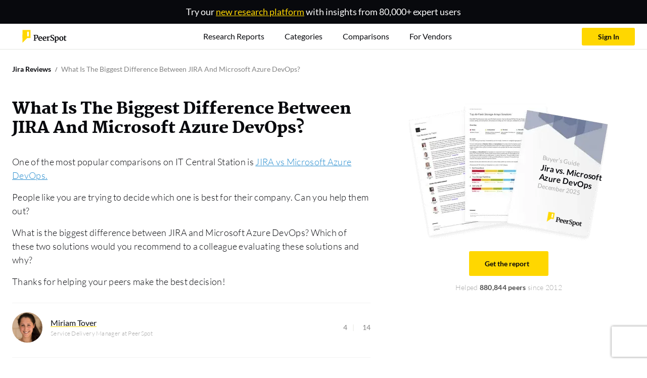

--- FILE ---
content_type: text/html; charset=utf-8
request_url: https://www.peerspot.com/questions/what-is-the-biggest-difference-between-jira-and-microsoft-azure-devops
body_size: 92776
content:
<!DOCTYPE html><html prefix="og: http://ogp.me/ns#"><head><meta charset="utf-8" /><link rel="preload" href="https://www.peerspot.com/assets/media/images/reports/triple_thumbnail_bg-513afd68.webp" as="image" type="image/webp" fetchpriority="high"><link rel="preload" href="https://www.peerspot.com/assets/media/images/logos/peerspot_logo_lt-096d4cbb.svg" as="image" type="image/svg+xml" fetchpriority="high"><link rel="preload" href="https://www.peerspot.com/assets/media/fonts/Martel-Black-0c39d64c.ttf" as="font" type="font/ttf" crossorigin="anonymous"><link rel="preload" href="https://www.peerspot.com/assets/media/fonts/Lato-Regular-5fee1b99.ttf" as="font" type="font/ttf" crossorigin="anonymous"><link rel="preload" href="https://www.peerspot.com/assets/media/fonts/Lato-Bold-f865d11d.ttf" as="font" type="font/ttf" crossorigin="anonymous"><link rel="preload" href="https://www.peerspot.com/assets/media/fonts/Lato-Light-a1aa3586.ttf" as="font" type="font/ttf" crossorigin="anonymous"><link rel="preload" href="https://www.peerspot.com/assets/media/fonts/Lato-Black-7e1004e8.ttf" as="font" type="font/ttf" crossorigin="anonymous"><script src="https://www.peerspot.com/assets/js/init-scripts-7425382d.js" defer="defer" type="module" data-turbo-track="reload" data-drive-on=""></script><script src="https://www.peerspot.com/assets/js/react/leadgen-ec7d7971.js" defer="defer" type="module" data-turbo-track="reload"></script>
<script src="https://www.peerspot.com/assets/js/questions/show-9eb44bf8.js" defer="defer" type="module" data-turbo-track="reload"></script><link rel="stylesheet" href="https://www.peerspot.com/assets/css/react/leadgen-14f0ae93.css" data-turbo-track="reload" media="print" onload="this.media=&#39;all&#39;; this.onload = null" /><noscript><link rel="stylesheet" href="https://www.peerspot.com/assets/css/react/leadgen-14f0ae93.css" /></noscript><script>window.PHONE_VERIFIABLE_COUNTRIES = Object.freeze(["us","sg","gb","ca","au","at","be","br","fr","de","ie","il","it","jp","nz","ph","pl","es","ch","tr","dk","fi","gr","hk","in","id","my","mx","no","pt","za","se","th","ae","vn","ar","db","cl","cy","hu","lu","ma","ng","pe","lk","nl"]);
window.dataLayer = window.dataLayer || [];
window.dataLayer.push({"productIds":[20594,32510],"categoryIds":[1554,1556,1716,1562,2636],"vendorIds":[6900,7622],"parentProductCategoryIds":[1553,1714],"grandparentProductCategoryIds":[1552,1653],"promotedProductId":null,"pageHasCampaign":false,"hasVid":false});
Object.assign(window.dataLayer[0], {
    adminUser:              false,
    itcsUser:               false,
    backendUser:            false,
    signedIn:               false,
    fp:                     '28f44e5d5546330ea8392eabc0406472',
    mobileDevice:           false,
    GUID:                   '',
    eligibleForSplitTest:   true,
    splitTestQueryParams:   {},
    siteWideSplitTestQueryParams: {},
    acronyms:               {"bi":"BI","ceo":"CEO","cto":"CTO","cio":"CIO","csm":"CSM","cso":"CSO","coo":"COO","cmo":"CMO","db":"DB","dba":"DBA","itcs":"ITCS","it":"IT","pdu":"PDU","ppc":"PPC","rds":"RDS","roi":"ROI","sdn":"SDN","sdr":"SDR","url":"URL","aigs":"AIGS","vp":"VP","pm":"PM","r\u0026d":"R\u0026D","ciso":"CISO","gm":"GM","qa":"QA","qc":"QC","fs":"FS"},
    sentryDsn:                'https://dbc2dd17b1854a23937c7e492b6955c9:652515c08e3f41e68023771adf890335@sentry.io/1258466',
    vapiPubKey:             '56810fd9-c024-41b0-b8af-7507a3dbd5d7',
    cloudinaryCloudName: 'itcentralstation'
});</script><script>
    (function(w,d,s,l,i){w[l]=w[l]||[];
    w[l].push({'gtm.start':
        new Date().getTime(),event:'gtm.js'});
    var f=d.getElementsByTagName(s)[0], j=d.createElement(s),dl=l!='dataLayer'?'&l='+l:'';
    // j.async=true;
    j.defer=true;
    j.src='https://www.googletagmanager.com/gtm.js?id='+i+dl;
    if (f.id === "gopt")
        f = d.getElementsByTagName(s)[1];
    f.parentNode.insertBefore(j,f);})(window,document,'script','dataLayer','GTM-PRQ5MXW');
</script>
<link rel="icon" type="image/x-icon" href="https://www.peerspot.com/images/favicon.ico" /><meta name="viewport" content="width=device-width, initial-scale=1" /><title>What Is The Biggest Difference Between JIRA And Microsoft Azure DevOps? </title><meta name="description" content="Microsoft Azure DevOps give us the capability to manage the complete SDLC including all the devops practices such as Continuous integration , continuous..." /><meta property="og:url" content="/questions/what-is-the-biggest-difference-between-jira-and-microsoft-azure-devops" /><meta property="og:site_name" content="PeerSpot" /><meta property="og:type" content="website" /><meta property="og:title" content="What Is The Biggest Difference Between JIRA And Microsoft Azure DevOps? " /><meta property="og:description" content="What Is The Biggest Difference Between JIRA And Microsoft Azure DevOps? " /><meta property="og:image" content="https://images.peerspot.com/image/upload/dpr_3.0,f_auto,g_face,q_100/rppeh5ife9q4n9ppl5vre1sz8w0z.jpg?_a=BACAGSDL" /><meta property="fb:app_id" content="191122904339125" /><meta property="twitter:site" content="PeerSpot" /><meta property="twitter:card" content="summary_large_image" /><meta property="twitter:url" content="/questions/what-is-the-biggest-difference-between-jira-and-microsoft-azure-devops" /><meta property="twitter:title" content="What Is The Biggest Difference Between JIRA And Microsoft Azure DevOps? " /><meta property="twitter:image" content="https://images.peerspot.com/image/upload/dpr_3.0,f_auto,g_face,q_100/rppeh5ife9q4n9ppl5vre1sz8w0z.jpg?_a=BACAGSDL" /><meta property="twitter:description" content="What Is The Biggest Difference Between JIRA And Microsoft Azure DevOps? " /><link rel="canonical" href="https://www.peerspot.com/questions/what-is-the-biggest-difference-between-jira-and-microsoft-azure-devops" /><meta content="index, follow" name="robots" /><style>@charset "UTF-8";:root,:host{--fa-font-solid: normal 900 1em/1 "Font Awesome 7 Free";--fa-font-regular: normal 400 1em/1 "Font Awesome 7 Free";--fa-font-light: normal 300 1em/1 "Font Awesome 7 Pro";--fa-font-thin: normal 100 1em/1 "Font Awesome 7 Pro";--fa-font-duotone: normal 900 1em/1 "Font Awesome 7 Duotone";--fa-font-duotone-regular: normal 400 1em/1 "Font Awesome 7 Duotone";--fa-font-duotone-light: normal 300 1em/1 "Font Awesome 7 Duotone";--fa-font-duotone-thin: normal 100 1em/1 "Font Awesome 7 Duotone";--fa-font-brands: normal 400 1em/1 "Font Awesome 7 Brands";--fa-font-sharp-solid: normal 900 1em/1 "Font Awesome 7 Sharp";--fa-font-sharp-regular: normal 400 1em/1 "Font Awesome 7 Sharp";--fa-font-sharp-light: normal 300 1em/1 "Font Awesome 7 Sharp";--fa-font-sharp-thin: normal 100 1em/1 "Font Awesome 7 Sharp";--fa-font-sharp-duotone-solid: normal 900 1em/1 "Font Awesome 7 Sharp Duotone";--fa-font-sharp-duotone-regular: normal 400 1em/1 "Font Awesome 7 Sharp Duotone";--fa-font-sharp-duotone-light: normal 300 1em/1 "Font Awesome 7 Sharp Duotone";--fa-font-sharp-duotone-thin: normal 100 1em/1 "Font Awesome 7 Sharp Duotone";--fa-font-slab-regular: normal 400 1em/1 "Font Awesome 7 Slab";--fa-font-slab-press-regular: normal 400 1em/1 "Font Awesome 7 Slab Press";--fa-font-whiteboard-semibold: normal 600 1em/1 "Font Awesome 7 Whiteboard";--fa-font-thumbprint-light: normal 300 1em/1 "Font Awesome 7 Thumbprint";--fa-font-notdog-solid: normal 900 1em/1 "Font Awesome 7 Notdog";--fa-font-notdog-duo-solid: normal 900 1em/1 "Font Awesome 7 Notdog Duo";--fa-font-etch-solid: normal 900 1em/1 "Font Awesome 7 Etch";--fa-font-jelly-regular: normal 400 1em/1 "Font Awesome 7 Jelly";--fa-font-jelly-fill-regular: normal 400 1em/1 "Font Awesome 7 Jelly Fill";--fa-font-jelly-duo-regular: normal 400 1em/1 "Font Awesome 7 Jelly Duo";--fa-font-chisel-regular: normal 400 1em/1 "Font Awesome 7 Chisel";--fa-font-utility-semibold: normal 600 1em/1 "Font Awesome 7 Utility";--fa-font-utility-duo-semibold: normal 600 1em/1 "Font Awesome 7 Utility Duo";--fa-font-utility-fill-semibold: normal 600 1em/1 "Font Awesome 7 Utility Fill"}.svg-inline--fa{box-sizing:content-box;display:var(--fa-display, inline-block);height:1em;overflow:visible;vertical-align:-.125em;width:var(--fa-width, 1.25em)}.svg-inline--fa.fa-2xs{vertical-align:.1em}.svg-inline--fa.fa-xs{vertical-align:0em}.svg-inline--fa.fa-sm{vertical-align:-.0714285714em}.svg-inline--fa.fa-lg{vertical-align:-.2em}.svg-inline--fa.fa-xl{vertical-align:-.25em}.svg-inline--fa.fa-2xl{vertical-align:-.3125em}.svg-inline--fa.fa-pull-left,.svg-inline--fa .fa-pull-start{float:inline-start;margin-inline-end:var(--fa-pull-margin, .3em)}.svg-inline--fa.fa-pull-right,.svg-inline--fa .fa-pull-end{float:inline-end;margin-inline-start:var(--fa-pull-margin, .3em)}.svg-inline--fa.fa-li{width:var(--fa-li-width, 2em);inset-inline-start:calc(-1 * var(--fa-li-width, 2em));inset-block-start:.25em}.fa-layers-counter,.fa-layers-text{display:inline-block;position:absolute;text-align:center}.fa-layers{display:inline-block;height:1em;position:relative;text-align:center;vertical-align:-.125em;width:var(--fa-width, 1.25em)}.fa-layers .svg-inline--fa{inset:0;margin:auto;position:absolute;transform-origin:center center}.fa-layers-text{left:50%;top:50%;transform:translate(-50%,-50%);transform-origin:center center}.fa-layers-counter{background-color:var(--fa-counter-background-color, #ff253a);border-radius:var(--fa-counter-border-radius, 1em);box-sizing:border-box;color:var(--fa-inverse, #fff);line-height:var(--fa-counter-line-height, 1);max-width:var(--fa-counter-max-width, 5em);min-width:var(--fa-counter-min-width, 1.5em);overflow:hidden;padding:var(--fa-counter-padding, .25em .5em);right:var(--fa-right, 0);text-overflow:ellipsis;top:var(--fa-top, 0);transform:scale(var(--fa-counter-scale, .25));transform-origin:top right}.fa-layers-bottom-right{bottom:var(--fa-bottom, 0);right:var(--fa-right, 0);top:auto;transform:scale(var(--fa-layers-scale, .25));transform-origin:bottom right}.fa-layers-bottom-left{bottom:var(--fa-bottom, 0);left:var(--fa-left, 0);right:auto;top:auto;transform:scale(var(--fa-layers-scale, .25));transform-origin:bottom left}.fa-layers-top-right{top:var(--fa-top, 0);right:var(--fa-right, 0);transform:scale(var(--fa-layers-scale, .25));transform-origin:top right}.fa-layers-top-left{left:var(--fa-left, 0);right:auto;top:var(--fa-top, 0);transform:scale(var(--fa-layers-scale, .25));transform-origin:top left}.fa-1x{font-size:1em}.fa-2x{font-size:2em}.fa-3x{font-size:3em}.fa-4x{font-size:4em}.fa-5x{font-size:5em}.fa-6x{font-size:6em}.fa-7x{font-size:7em}.fa-8x{font-size:8em}.fa-9x{font-size:9em}.fa-10x{font-size:10em}.fa-2xs{font-size:.625em;line-height:.1em;vertical-align:calc((6 / 10 - .375) * 1em)}.fa-xs{font-size:.75em;line-height:calc(1 / 12 * 1em);vertical-align:.125em}.fa-sm{font-size:.875em;line-height:calc(1 / 14 * 1em);vertical-align:calc((6 / 14 - .375) * 1em)}.fa-lg{font-size:1.25em;line-height:.05em;vertical-align:calc((6 / 20 - .375) * 1em)}.fa-xl{font-size:1.5em;line-height:calc(1 / 24 * 1em);vertical-align:-.125em}.fa-2xl{font-size:2em;line-height:.03125em;vertical-align:-.1875em}.fa-width-auto{--fa-width: auto}.fa-fw,.fa-width-fixed{--fa-width: 1.25em}.fa-ul{list-style-type:none;margin-inline-start:var(--fa-li-margin, 2.5em);padding-inline-start:0}.fa-ul>li{position:relative}.fa-li{inset-inline-start:calc(-1 * var(--fa-li-width, 2em));position:absolute;text-align:center;width:var(--fa-li-width, 2em);line-height:inherit}.fa-border{border-color:var(--fa-border-color, #eee);border-radius:var(--fa-border-radius, .1em);border-style:var(--fa-border-style, solid);border-width:var(--fa-border-width, .0625em);box-sizing:var(--fa-border-box-sizing, content-box);padding:var(--fa-border-padding, .1875em .25em)}.fa-pull-left,.fa-pull-start{float:inline-start;margin-inline-end:var(--fa-pull-margin, .3em)}.fa-pull-right,.fa-pull-end{float:inline-end;margin-inline-start:var(--fa-pull-margin, .3em)}.fa-beat{animation-name:fa-beat;animation-delay:var(--fa-animation-delay, 0s);animation-direction:var(--fa-animation-direction, normal);animation-duration:var(--fa-animation-duration, 1s);animation-iteration-count:var(--fa-animation-iteration-count, infinite);animation-timing-function:var(--fa-animation-timing, ease-in-out)}.fa-bounce{animation-name:fa-bounce;animation-delay:var(--fa-animation-delay, 0s);animation-direction:var(--fa-animation-direction, normal);animation-duration:var(--fa-animation-duration, 1s);animation-iteration-count:var(--fa-animation-iteration-count, infinite);animation-timing-function:var(--fa-animation-timing, cubic-bezier(.28, .84, .42, 1))}.fa-fade{animation-name:fa-fade;animation-delay:var(--fa-animation-delay, 0s);animation-direction:var(--fa-animation-direction, normal);animation-duration:var(--fa-animation-duration, 1s);animation-iteration-count:var(--fa-animation-iteration-count, infinite);animation-timing-function:var(--fa-animation-timing, cubic-bezier(.4, 0, .6, 1))}.fa-beat-fade{animation-name:fa-beat-fade;animation-delay:var(--fa-animation-delay, 0s);animation-direction:var(--fa-animation-direction, normal);animation-duration:var(--fa-animation-duration, 1s);animation-iteration-count:var(--fa-animation-iteration-count, infinite);animation-timing-function:var(--fa-animation-timing, cubic-bezier(.4, 0, .6, 1))}.fa-flip{animation-name:fa-flip;animation-delay:var(--fa-animation-delay, 0s);animation-direction:var(--fa-animation-direction, normal);animation-duration:var(--fa-animation-duration, 1s);animation-iteration-count:var(--fa-animation-iteration-count, infinite);animation-timing-function:var(--fa-animation-timing, ease-in-out)}.fa-shake{animation-name:fa-shake;animation-delay:var(--fa-animation-delay, 0s);animation-direction:var(--fa-animation-direction, normal);animation-duration:var(--fa-animation-duration, 1s);animation-iteration-count:var(--fa-animation-iteration-count, infinite);animation-timing-function:var(--fa-animation-timing, linear)}.fa-spin{animation-name:fa-spin;animation-delay:var(--fa-animation-delay, 0s);animation-direction:var(--fa-animation-direction, normal);animation-duration:var(--fa-animation-duration, 2s);animation-iteration-count:var(--fa-animation-iteration-count, infinite);animation-timing-function:var(--fa-animation-timing, linear)}.fa-spin-reverse{--fa-animation-direction: reverse}.fa-pulse,.fa-spin-pulse{animation-name:fa-spin;animation-direction:var(--fa-animation-direction, normal);animation-duration:var(--fa-animation-duration, 1s);animation-iteration-count:var(--fa-animation-iteration-count, infinite);animation-timing-function:var(--fa-animation-timing, steps(8))}@media(prefers-reduced-motion:reduce){.fa-beat,.fa-bounce,.fa-fade,.fa-beat-fade,.fa-flip,.fa-pulse,.fa-shake,.fa-spin,.fa-spin-pulse{animation:none!important;transition:none!important}}@keyframes fa-beat{0%,90%{transform:scale(1)}45%{transform:scale(var(--fa-beat-scale, 1.25))}}@keyframes fa-bounce{0%{transform:scale(1) translateY(0)}10%{transform:scale(var(--fa-bounce-start-scale-x, 1.1),var(--fa-bounce-start-scale-y, .9)) translateY(0)}30%{transform:scale(var(--fa-bounce-jump-scale-x, .9),var(--fa-bounce-jump-scale-y, 1.1)) translateY(var(--fa-bounce-height, -.5em))}50%{transform:scale(var(--fa-bounce-land-scale-x, 1.05),var(--fa-bounce-land-scale-y, .95)) translateY(0)}57%{transform:scale(1) translateY(var(--fa-bounce-rebound, -.125em))}64%{transform:scale(1) translateY(0)}to{transform:scale(1) translateY(0)}}@keyframes fa-fade{50%{opacity:var(--fa-fade-opacity, .4)}}@keyframes fa-beat-fade{0%,to{opacity:var(--fa-beat-fade-opacity, .4);transform:scale(1)}50%{opacity:1;transform:scale(var(--fa-beat-fade-scale, 1.125))}}@keyframes fa-flip{50%{transform:rotate3d(var(--fa-flip-x, 0),var(--fa-flip-y, 1),var(--fa-flip-z, 0),var(--fa-flip-angle, -180deg))}}@keyframes fa-shake{0%{transform:rotate(-15deg)}4%{transform:rotate(15deg)}8%,24%{transform:rotate(-18deg)}12%,28%{transform:rotate(18deg)}16%{transform:rotate(-22deg)}20%{transform:rotate(22deg)}32%{transform:rotate(-12deg)}36%{transform:rotate(12deg)}40%,to{transform:rotate(0)}}@keyframes fa-spin{0%{transform:rotate(0)}to{transform:rotate(360deg)}}.fa-rotate-90{transform:rotate(90deg)}.fa-rotate-180{transform:rotate(180deg)}.fa-rotate-270{transform:rotate(270deg)}.fa-flip-horizontal{transform:scaleX(-1)}.fa-flip-vertical{transform:scaleY(-1)}.fa-flip-both,.fa-flip-horizontal.fa-flip-vertical{transform:scale(-1)}.fa-rotate-by{transform:rotate(var(--fa-rotate-angle, 0))}.svg-inline--fa .fa-primary{fill:var(--fa-primary-color, currentColor);opacity:var(--fa-primary-opacity, 1)}.svg-inline--fa .fa-secondary{fill:var(--fa-secondary-color, currentColor);opacity:var(--fa-secondary-opacity, .4)}.svg-inline--fa.fa-swap-opacity .fa-primary{opacity:var(--fa-secondary-opacity, .4)}.svg-inline--fa.fa-swap-opacity .fa-secondary{opacity:var(--fa-primary-opacity, 1)}.svg-inline--fa mask .fa-primary,.svg-inline--fa mask .fa-secondary{fill:#000}.svg-inline--fa.fa-inverse{fill:var(--fa-inverse, #fff)}.fa-stack{display:inline-block;height:2em;line-height:2em;position:relative;vertical-align:middle;width:2.5em}.fa-inverse{color:var(--fa-inverse, #fff)}.svg-inline--fa.fa-stack-1x{--fa-width: 1.25em;height:1em;width:var(--fa-width)}.svg-inline--fa.fa-stack-2x{--fa-width: 2.5em;height:2em;width:var(--fa-width)}.fa-stack-1x,.fa-stack-2x{inset:0;margin:auto;position:absolute;z-index:var(--fa-stack-z-index, auto)}@font-face{font-family:Martel;src:url("/assets/media/fonts/Martel-ExtraLight-811f1f60.ttf");font-weight:200;font-display:swap}@font-face{font-family:Martel;src:url("/assets/media/fonts/Martel-Light-c532815b.ttf");font-weight:300;font-display:swap}@font-face{font-family:Martel;src:url("/assets/media/fonts/Martel-Regular-ef7fa4b4.ttf");font-weight:400;font-display:swap}@font-face{font-family:Martel;src:url("/assets/media/fonts/Martel-SemiBold-567b587a.ttf");font-weight:600;font-display:swap}@font-face{font-family:Martel;src:url("/assets/media/fonts/Martel-Bold-dbeb53d9.ttf");font-weight:700;font-display:swap}@font-face{font-family:Martel;src:url("/assets/media/fonts/Martel-ExtraBold-6b4e2b95.ttf");font-weight:800;font-display:swap}@font-face{font-family:Martel;src:url("/assets/media/fonts/Martel-Black-0c39d64c.ttf");font-weight:900;font-display:swap}@font-face{font-family:Lato;src:url("/assets/media/fonts/Lato-Thin-e6b57551.ttf");font-weight:100;font-display:swap}@font-face{font-family:Lato;src:url("/assets/media/fonts/Lato-ThinItalic-0c57ea03.ttf");font-weight:100;font-style:italic;font-display:swap}@font-face{font-family:Lato;src:url("/assets/media/fonts/Lato-Light-a1aa3586.ttf");font-weight:300;font-display:swap}@font-face{font-family:Lato;src:url("/assets/media/fonts/Lato-LightItalic-abcb2766.ttf");font-weight:300;font-style:italic;font-display:swap}@font-face{font-family:Lato;src:url("/assets/media/fonts/Lato-Regular-5fee1b99.ttf");font-weight:400;font-display:swap}@font-face{font-family:Lato;src:url("/assets/media/fonts/Lato-Bold-f865d11d.ttf");font-weight:700;font-display:swap}@font-face{font-family:Lato;src:url("/assets/media/fonts/Lato-BoldItalic-1e388ac3.ttf");font-weight:700;font-style:italic;font-display:swap}@font-face{font-family:Lato;src:url("/assets/media/fonts/Lato-Black-7e1004e8.ttf");font-weight:900;font-display:swap}@font-face{font-family:Lato;src:url("/assets/media/fonts/Lato-BlackItalic-d6f89c25.ttf");font-weight:900;font-style:italic;font-display:swap}:root,[data-bs-theme=light]{--bs-blue: #36627F;--bs-blue-hover: #0a4d78;--bs-blue-link: #2a8ecf;--bs-indigo: #785CA7;--bs-purple: #785CA7;--bs-pink: #E94A7E;--bs-red: #FF0000;--bs-reddark: #bc0505;--bs-orange: #FD964C;--bs-yellow: #FFD700;--bs-yellowdark: #FFCC00;--bs-green: #70CACA;--bs-teal: #70CACA;--bs-cyan: #70CACA;--bs-white: #fff;--bs-gray: #E5E6E1;--bs-gray-dark: #848484;--bs-gray-100: #FAFAFA;--bs-gray-200: #F5F5F5;--bs-gray-300: #ededed;--bs-gray-400: #E5E6E1;--bs-gray-500: #adb5bd;--bs-gray-600: #A9A9A9;--bs-gray-700: #848484;--bs-gray-800: #666560;--bs-gray-900: #4D4D4D;--bs-primary: #FFD700;--bs-secondary: #08090D;--bs-success: #07C960;--bs-info: #785CA7;--bs-warning: #FD964C;--bs-danger: #bc0505;--bs-light: #F5F5F5;--bs-medium: #848484;--bs-dark: #4D4D4D;--bs-pro: #07C960;--bs-con: #bc0505;--bs-primary-rgb: 255, 215, 0;--bs-secondary-rgb: 8, 9, 13;--bs-success-rgb: 7, 201, 96;--bs-info-rgb: 120, 92, 167;--bs-warning-rgb: 253, 150, 76;--bs-danger-rgb: 188, 5, 5;--bs-light-rgb: 245, 245, 245;--bs-medium-rgb: 132, 132, 132;--bs-dark-rgb: 77, 77, 77;--bs-pro-rgb: 7, 201, 96;--bs-con-rgb: 188, 5, 5;--bs-primary-text-emphasis: #665600;--bs-secondary-text-emphasis: rgb(3.2, 3.6, 5.2);--bs-success-text-emphasis: rgb(2.8, 80.4, 38.4);--bs-info-text-emphasis: rgb(48, 36.8, 66.8);--bs-warning-text-emphasis: rgb(101.2, 60, 30.4);--bs-danger-text-emphasis: rgb(75.2, 2, 2);--bs-light-text-emphasis: #848484;--bs-dark-text-emphasis: #848484;--bs-primary-bg-subtle: #fff7cc;--bs-secondary-bg-subtle: rgb(205.6, 205.8, 206.6);--bs-success-bg-subtle: rgb(205.4, 244.2, 223.2);--bs-info-bg-subtle: rgb(228, 222.4, 237.4);--bs-warning-bg-subtle: rgb(254.6, 234, 219.2);--bs-danger-bg-subtle: rgb(241.6, 205, 205);--bs-light-bg-subtle: rgb(252.5, 252.5, 252.5);--bs-dark-bg-subtle: #E5E6E1;--bs-primary-border-subtle: #ffef99;--bs-secondary-border-subtle: rgb(156.2, 156.6, 158.2);--bs-success-border-subtle: rgb(155.8, 233.4, 191.4);--bs-info-border-subtle: rgb(201, 189.8, 219.8);--bs-warning-border-subtle: rgb(254.2, 213, 183.4);--bs-danger-border-subtle: rgb(228.2, 155, 155);--bs-light-border-subtle: #F5F5F5;--bs-dark-border-subtle: #adb5bd;--bs-white-rgb: 255, 255, 255;--bs-black-rgb: 8, 9, 13;--bs-font-sans-serif: "Lato", sans-serif;--bs-font-monospace: "Martel", serif;--bs-gradient: linear-gradient(180deg, rgba(255, 255, 255, .15), rgba(255, 255, 255, 0));--bs-body-font-family: "Lato", sans-serif;--bs-body-font-size: .875rem;--bs-body-font-weight: 400;--bs-body-line-height: 1.5;--bs-body-color: #848484;--bs-body-color-rgb: 132, 132, 132;--bs-body-bg: #f5f6f8;--bs-body-bg-rgb: 245, 246, 248;--bs-emphasis-color: #08090D;--bs-emphasis-color-rgb: 8, 9, 13;--bs-secondary-color: rgba(132, 132, 132, .75);--bs-secondary-color-rgb: 132, 132, 132;--bs-secondary-bg: #F5F5F5;--bs-secondary-bg-rgb: 245, 245, 245;--bs-tertiary-color: rgba(132, 132, 132, .5);--bs-tertiary-color-rgb: 132, 132, 132;--bs-tertiary-bg: #FAFAFA;--bs-tertiary-bg-rgb: 250, 250, 250;--bs-heading-color: inherit;--bs-link-color: #FFD700;--bs-link-color-rgb: 255, 215, 0;--bs-link-decoration: none;--bs-link-hover-color: rgb(178.5, 150.5, 0);--bs-link-hover-color-rgb: 179, 150, 0;--bs-link-hover-decoration: none;--bs-code-color: #E94A7E;--bs-highlight-color: #848484;--bs-highlight-bg: #fcf8e3;--bs-border-width: 1px;--bs-border-style: solid;--bs-border-color: rgb(243.375, 243.375, 243.375);--bs-border-color-translucent: rgba(8, 9, 13, .175);--bs-border-radius: .25rem;--bs-border-radius-sm: .2rem;--bs-border-radius-lg: .3rem;--bs-border-radius-xl: 1rem;--bs-border-radius-xxl: 2rem;--bs-border-radius-2xl: var(--bs-border-radius-xxl);--bs-border-radius-pill: 50rem;--bs-box-shadow: 0 0 35px 0 rgba(154, 161, 171, .15);--bs-box-shadow-sm: 0 .75rem 6rem rgba(56, 65, 74, .03);--bs-box-shadow-lg: 0 0 45px 0 rgba(0, 0, 0, .12);--bs-box-shadow-inset: inset 0 1px 2px rgba(8, 9, 13, .075);--bs-focus-ring-width: .25rem;--bs-focus-ring-opacity: .25;--bs-focus-ring-color: rgba(255, 215, 0, .25);--bs-form-valid-color: #07C960;--bs-form-valid-border-color: #07C960;--bs-form-invalid-color: #bc0505;--bs-form-invalid-border-color: #bc0505}[data-bs-theme=dark]{color-scheme:dark;--bs-body-color: #ededed;--bs-body-color-rgb: 237, 237, 237;--bs-body-bg: #4D4D4D;--bs-body-bg-rgb: 77, 77, 77;--bs-emphasis-color: #fff;--bs-emphasis-color-rgb: 255, 255, 255;--bs-secondary-color: rgba(237, 237, 237, .75);--bs-secondary-color-rgb: 237, 237, 237;--bs-secondary-bg: #666560;--bs-secondary-bg-rgb: 102, 101, 96;--bs-tertiary-color: rgba(237, 237, 237, .5);--bs-tertiary-color-rgb: 237, 237, 237;--bs-tertiary-bg: rgb(89.5, 89, 86.5);--bs-tertiary-bg-rgb: 90, 89, 87;--bs-primary-text-emphasis: #ffe766;--bs-secondary-text-emphasis: rgb(106.8, 107.4, 109.8);--bs-success-text-emphasis: rgb(106.2, 222.6, 159.6);--bs-info-text-emphasis: rgb(174, 157.2, 202.2);--bs-warning-text-emphasis: rgb(253.8, 192, 147.6);--bs-danger-text-emphasis: rgb(214.8, 105, 105);--bs-light-text-emphasis: #FAFAFA;--bs-dark-text-emphasis: #ededed;--bs-primary-bg-subtle: #332b00;--bs-secondary-bg-subtle: rgb(1.6, 1.8, 2.6);--bs-success-bg-subtle: rgb(1.4, 40.2, 19.2);--bs-info-bg-subtle: rgb(24, 18.4, 33.4);--bs-warning-bg-subtle: rgb(50.6, 30, 15.2);--bs-danger-bg-subtle: rgb(37.6, 1, 1);--bs-light-bg-subtle: #666560;--bs-dark-bg-subtle: rgb(55, 55, 54.5);--bs-primary-border-subtle: #998100;--bs-secondary-border-subtle: rgb(4.8, 5.4, 7.8);--bs-success-border-subtle: rgb(4.2, 120.6, 57.6);--bs-info-border-subtle: rgb(72, 55.2, 100.2);--bs-warning-border-subtle: rgb(151.8, 90, 45.6);--bs-danger-border-subtle: rgb(112.8, 3, 3);--bs-light-border-subtle: #848484;--bs-dark-border-subtle: #666560;--bs-heading-color: inherit;--bs-link-color: #ffe766;--bs-link-hover-color: rgb(255, 235.8, 132.6);--bs-link-color-rgb: 255, 231, 102;--bs-link-hover-color-rgb: 255, 236, 133;--bs-code-color: rgb(241.8, 146.4, 177.6);--bs-highlight-color: #ededed;--bs-highlight-bg: #665600;--bs-border-color: #848484;--bs-border-color-translucent: rgba(255, 255, 255, .15);--bs-form-valid-color: rgb(169.2, 223.2, 223.2);--bs-form-valid-border-color: rgb(169.2, 223.2, 223.2);--bs-form-invalid-color: #ff6666;--bs-form-invalid-border-color: #ff6666}*,*:before,*:after{box-sizing:border-box}@media(prefers-reduced-motion:no-preference){:root{scroll-behavior:smooth}}body{margin:0;font-family:var(--bs-body-font-family);font-size:var(--bs-body-font-size);font-weight:var(--bs-body-font-weight);line-height:var(--bs-body-line-height);color:var(--bs-body-color);text-align:var(--bs-body-text-align);background-color:var(--bs-body-bg);-webkit-text-size-adjust:100%;-webkit-tap-highlight-color:rgba(8,9,13,0)}hr{margin:1.5rem 0;color:inherit;border:0;border-top:1px solid rgb(243.375,243.375,243.375);opacity:.25}h6,.h6,h5,.h5,h4,.h4,h3,.h3,h2,.h2,h1,.h1{margin-top:0;margin-bottom:1.5rem;font-weight:400;line-height:1.1;color:var(--bs-heading-color)}h1,.h1{font-size:calc(1.375rem + 1.5vw)}@media(min-width:1200px){h1,.h1{font-size:2.5rem}}h2,.h2{font-size:calc(1.325rem + .9vw)}@media(min-width:1200px){h2,.h2{font-size:2rem}}h3,.h3{font-size:calc(1.3rem + .6vw)}@media(min-width:1200px){h3,.h3{font-size:1.75rem}}h4,.h4{font-size:calc(1.275rem + .3vw)}@media(min-width:1200px){h4,.h4{font-size:1.5rem}}h5,.h5{font-size:1.25rem}h6,.h6{font-size:1rem}p{margin-top:0;margin-bottom:1rem}abbr[title]{text-decoration:underline dotted;cursor:help;text-decoration-skip-ink:none}address{margin-bottom:1rem;font-style:normal;line-height:inherit}ol,ul{padding-left:2rem}ol,ul,dl{margin-top:0;margin-bottom:1rem}ol ol,ul ul,ol ul,ul ol{margin-bottom:0}dt{font-weight:700}dd{margin-bottom:.5rem;margin-left:0}blockquote{margin:0 0 1rem}b,strong{font-weight:bolder}small,.small{font-size:.75rem}mark,.mark{padding:.2em;color:var(--bs-highlight-color);background-color:var(--bs-highlight-bg)}sub,sup{position:relative;font-size:.75em;line-height:0;vertical-align:baseline}sub{bottom:-.25em}sup{top:-.5em}a{color:rgba(var(--bs-link-color-rgb),var(--bs-link-opacity, 1));text-decoration:none}a:hover{--bs-link-color-rgb: var(--bs-link-hover-color-rgb);text-decoration:none}a:not([href]):not([class]),a:not([href]):not([class]):hover{color:inherit;text-decoration:none}pre,code,kbd,samp{font-family:var(--bs-font-monospace);font-size:1em}pre{display:block;margin-top:0;margin-bottom:1rem;overflow:auto;font-size:87.5%;color:#4d4d4d}pre code{font-size:inherit;color:inherit;word-break:normal}code{font-size:87.5%;color:var(--bs-code-color);word-wrap:break-word}a>code{color:inherit}kbd{padding:.2rem .4rem;font-size:87.5%;color:#fff;background-color:#4d4d4d;border-radius:.2rem}kbd kbd{padding:0;font-size:1em;font-weight:700}figure{margin:0 0 1rem}img,svg{vertical-align:middle}table{caption-side:bottom;border-collapse:collapse}caption{padding-top:.5rem;padding-bottom:.5rem;color:#a9a9a9;text-align:left}th{text-align:inherit;text-align:-webkit-match-parent}thead,tbody,tfoot,tr,td,th{border-color:inherit;border-style:solid;border-width:0}label{display:inline-block}button{border-radius:0}button:focus:not(:focus-visible){outline:0}input,button,select,optgroup,textarea{margin:0;font-family:inherit;font-size:inherit;line-height:inherit}button,select{text-transform:none}[role=button]{cursor:pointer}select{word-wrap:normal}select:disabled{opacity:1}[list]:not([type=date]):not([type=datetime-local]):not([type=month]):not([type=week]):not([type=time])::-webkit-calendar-picker-indicator{display:none!important}button,[type=button],[type=reset],[type=submit]{-webkit-appearance:button}button:not(:disabled),[type=button]:not(:disabled),[type=reset]:not(:disabled),[type=submit]:not(:disabled){cursor:pointer}::-moz-focus-inner{padding:0;border-style:none}textarea{resize:vertical}fieldset{min-width:0;padding:0;margin:0;border:0}legend{float:left;width:100%;padding:0;margin-bottom:.5rem;line-height:inherit;font-size:calc(1.275rem + .3vw)}@media(min-width:1200px){legend{font-size:1.5rem}}legend+*{clear:left}::-webkit-datetime-edit-fields-wrapper,::-webkit-datetime-edit-text,::-webkit-datetime-edit-minute,::-webkit-datetime-edit-hour-field,::-webkit-datetime-edit-day-field,::-webkit-datetime-edit-month-field,::-webkit-datetime-edit-year-field{padding:0}::-webkit-inner-spin-button{height:auto}[type=search]{-webkit-appearance:textfield;outline-offset:-2px}[type=search]::-webkit-search-cancel-button{cursor:pointer;filter:grayscale(1)}::-webkit-search-decoration{-webkit-appearance:none}::-webkit-color-swatch-wrapper{padding:0}::file-selector-button{font:inherit;-webkit-appearance:button}output{display:inline-block}iframe{border:0}summary{display:list-item;cursor:pointer}progress{vertical-align:baseline}[hidden]{display:none!important}.lead{font-size:1.09375rem;font-weight:300}.display-1{font-weight:300;line-height:1.1;font-size:calc(1.625rem + 4.5vw)}@media(min-width:1200px){.display-1{font-size:5rem}}.display-2{font-weight:300;line-height:1.1;font-size:calc(1.575rem + 3.9vw)}@media(min-width:1200px){.display-2{font-size:4.5rem}}.display-3{font-weight:300;line-height:1.1;font-size:calc(1.525rem + 3.3vw)}@media(min-width:1200px){.display-3{font-size:4rem}}.display-4{font-weight:300;line-height:1.1;font-size:calc(1.475rem + 2.7vw)}@media(min-width:1200px){.display-4{font-size:3.5rem}}.display-5{font-weight:300;line-height:1.1;font-size:calc(1.425rem + 2.1vw)}@media(min-width:1200px){.display-5{font-size:3rem}}.display-6{font-weight:300;line-height:1.1;font-size:calc(1.375rem + 1.5vw)}@media(min-width:1200px){.display-6{font-size:2.5rem}}.list-unstyled,.list-inline{padding-left:0;list-style:none}.list-inline-item{display:inline-block}.list-inline-item:not(:last-child){margin-right:6px}.initialism{font-size:.75rem;text-transform:uppercase}.blockquote{margin-bottom:1.5rem;font-size:1.09375rem}.blockquote>:last-child{margin-bottom:0}.blockquote-footer{margin-top:-1.5rem;margin-bottom:1.5rem;font-size:.75rem;color:#a9a9a9}.blockquote-footer:before{content:"\2014\a0"}.container,.container-fluid,.container-xxl,.container-xl,.container-lg,.container-md,.container-sm{--bs-gutter-x: 24px;--bs-gutter-y: 0;width:100%;padding-right:calc(var(--bs-gutter-x) * .5);padding-left:calc(var(--bs-gutter-x) * .5);margin-right:auto;margin-left:auto}@media(min-width:576px){.container-sm,.container{max-width:540px}}@media(min-width:813px){.container-md,.container-sm,.container{max-width:720px}}@media(min-width:992px){.container-lg,.container-md,.container-sm,.container{max-width:960px}}@media(min-width:1367px){.container-xl,.container-lg,.container-md,.container-sm,.container{max-width:1140px}}@media(min-width:1400px){.container-xxl,.container-xl,.container-lg,.container-md,.container-sm,.container{max-width:1320px}}:root{--bs-breakpoint-xs: 0;--bs-breakpoint-sm: 576px;--bs-breakpoint-md: 813px;--bs-breakpoint-lg: 992px;--bs-breakpoint-xl: 1367px;--bs-breakpoint-xxl: 1400px}.row{--bs-gutter-x: 24px;--bs-gutter-y: 0;display:flex;flex-wrap:wrap;margin-top:calc(-1 * var(--bs-gutter-y));margin-right:calc(-.5 * var(--bs-gutter-x));margin-left:calc(-.5 * var(--bs-gutter-x))}.row>*{flex-shrink:0;width:100%;max-width:100%;padding-right:calc(var(--bs-gutter-x) * .5);padding-left:calc(var(--bs-gutter-x) * .5);margin-top:var(--bs-gutter-y)}.col{flex:1 0 0}.row-cols-auto>*{flex:0 0 auto;width:auto}.row-cols-1>*{flex:0 0 auto;width:100%}.row-cols-2>*{flex:0 0 auto;width:50%}.row-cols-3>*{flex:0 0 auto;width:33.33333333%}.row-cols-4>*{flex:0 0 auto;width:25%}.row-cols-5>*{flex:0 0 auto;width:20%}.row-cols-6>*{flex:0 0 auto;width:16.66666667%}.col-auto{flex:0 0 auto;width:auto}.col-1{flex:0 0 auto;width:8.33333333%}.col-2{flex:0 0 auto;width:16.66666667%}.col-3{flex:0 0 auto;width:25%}.col-4{flex:0 0 auto;width:33.33333333%}.col-5{flex:0 0 auto;width:41.66666667%}.col-6{flex:0 0 auto;width:50%}.col-7{flex:0 0 auto;width:58.33333333%}.col-8{flex:0 0 auto;width:66.66666667%}.col-9{flex:0 0 auto;width:75%}.col-10{flex:0 0 auto;width:83.33333333%}.col-11{flex:0 0 auto;width:91.66666667%}.col-12{flex:0 0 auto;width:100%}.offset-1{margin-left:8.33333333%}.offset-2{margin-left:16.66666667%}.offset-3{margin-left:25%}.offset-4{margin-left:33.33333333%}.offset-5{margin-left:41.66666667%}.offset-6{margin-left:50%}.offset-7{margin-left:58.33333333%}.offset-8{margin-left:66.66666667%}.offset-9{margin-left:75%}.offset-10{margin-left:83.33333333%}.offset-11{margin-left:91.66666667%}.g-0,.gx-0{--bs-gutter-x: 0}.g-0,.gy-0{--bs-gutter-y: 0}.g-1,.gx-1{--bs-gutter-x: .375rem}.g-1,.gy-1{--bs-gutter-y: .375rem}.g-2,.gx-2{--bs-gutter-x: .75rem}.g-2,.gy-2{--bs-gutter-y: .75rem}.g-3,.gx-3{--bs-gutter-x: 1.5rem}.g-3,.gy-3{--bs-gutter-y: 1.5rem}.g-4,.gx-4{--bs-gutter-x: 2.25rem}.g-4,.gy-4{--bs-gutter-y: 2.25rem}.g-5,.gx-5{--bs-gutter-x: 4.5rem}.g-5,.gy-5{--bs-gutter-y: 4.5rem}@media(min-width:576px){.col-sm{flex:1 0 0}.row-cols-sm-auto>*{flex:0 0 auto;width:auto}.row-cols-sm-1>*{flex:0 0 auto;width:100%}.row-cols-sm-2>*{flex:0 0 auto;width:50%}.row-cols-sm-3>*{flex:0 0 auto;width:33.33333333%}.row-cols-sm-4>*{flex:0 0 auto;width:25%}.row-cols-sm-5>*{flex:0 0 auto;width:20%}.row-cols-sm-6>*{flex:0 0 auto;width:16.66666667%}.col-sm-auto{flex:0 0 auto;width:auto}.col-sm-1{flex:0 0 auto;width:8.33333333%}.col-sm-2{flex:0 0 auto;width:16.66666667%}.col-sm-3{flex:0 0 auto;width:25%}.col-sm-4{flex:0 0 auto;width:33.33333333%}.col-sm-5{flex:0 0 auto;width:41.66666667%}.col-sm-6{flex:0 0 auto;width:50%}.col-sm-7{flex:0 0 auto;width:58.33333333%}.col-sm-8{flex:0 0 auto;width:66.66666667%}.col-sm-9{flex:0 0 auto;width:75%}.col-sm-10{flex:0 0 auto;width:83.33333333%}.col-sm-11{flex:0 0 auto;width:91.66666667%}.col-sm-12{flex:0 0 auto;width:100%}.offset-sm-0{margin-left:0}.offset-sm-1{margin-left:8.33333333%}.offset-sm-2{margin-left:16.66666667%}.offset-sm-3{margin-left:25%}.offset-sm-4{margin-left:33.33333333%}.offset-sm-5{margin-left:41.66666667%}.offset-sm-6{margin-left:50%}.offset-sm-7{margin-left:58.33333333%}.offset-sm-8{margin-left:66.66666667%}.offset-sm-9{margin-left:75%}.offset-sm-10{margin-left:83.33333333%}.offset-sm-11{margin-left:91.66666667%}.g-sm-0,.gx-sm-0{--bs-gutter-x: 0}.g-sm-0,.gy-sm-0{--bs-gutter-y: 0}.g-sm-1,.gx-sm-1{--bs-gutter-x: .375rem}.g-sm-1,.gy-sm-1{--bs-gutter-y: .375rem}.g-sm-2,.gx-sm-2{--bs-gutter-x: .75rem}.g-sm-2,.gy-sm-2{--bs-gutter-y: .75rem}.g-sm-3,.gx-sm-3{--bs-gutter-x: 1.5rem}.g-sm-3,.gy-sm-3{--bs-gutter-y: 1.5rem}.g-sm-4,.gx-sm-4{--bs-gutter-x: 2.25rem}.g-sm-4,.gy-sm-4{--bs-gutter-y: 2.25rem}.g-sm-5,.gx-sm-5{--bs-gutter-x: 4.5rem}.g-sm-5,.gy-sm-5{--bs-gutter-y: 4.5rem}}@media(min-width:813px){.col-md{flex:1 0 0}.row-cols-md-auto>*{flex:0 0 auto;width:auto}.row-cols-md-1>*{flex:0 0 auto;width:100%}.row-cols-md-2>*{flex:0 0 auto;width:50%}.row-cols-md-3>*{flex:0 0 auto;width:33.33333333%}.row-cols-md-4>*{flex:0 0 auto;width:25%}.row-cols-md-5>*{flex:0 0 auto;width:20%}.row-cols-md-6>*{flex:0 0 auto;width:16.66666667%}.col-md-auto{flex:0 0 auto;width:auto}.col-md-1{flex:0 0 auto;width:8.33333333%}.col-md-2{flex:0 0 auto;width:16.66666667%}.col-md-3{flex:0 0 auto;width:25%}.col-md-4{flex:0 0 auto;width:33.33333333%}.col-md-5{flex:0 0 auto;width:41.66666667%}.col-md-6{flex:0 0 auto;width:50%}.col-md-7{flex:0 0 auto;width:58.33333333%}.col-md-8{flex:0 0 auto;width:66.66666667%}.col-md-9{flex:0 0 auto;width:75%}.col-md-10{flex:0 0 auto;width:83.33333333%}.col-md-11{flex:0 0 auto;width:91.66666667%}.col-md-12{flex:0 0 auto;width:100%}.offset-md-0{margin-left:0}.offset-md-1{margin-left:8.33333333%}.offset-md-2{margin-left:16.66666667%}.offset-md-3{margin-left:25%}.offset-md-4{margin-left:33.33333333%}.offset-md-5{margin-left:41.66666667%}.offset-md-6{margin-left:50%}.offset-md-7{margin-left:58.33333333%}.offset-md-8{margin-left:66.66666667%}.offset-md-9{margin-left:75%}.offset-md-10{margin-left:83.33333333%}.offset-md-11{margin-left:91.66666667%}.g-md-0,.gx-md-0{--bs-gutter-x: 0}.g-md-0,.gy-md-0{--bs-gutter-y: 0}.g-md-1,.gx-md-1{--bs-gutter-x: .375rem}.g-md-1,.gy-md-1{--bs-gutter-y: .375rem}.g-md-2,.gx-md-2{--bs-gutter-x: .75rem}.g-md-2,.gy-md-2{--bs-gutter-y: .75rem}.g-md-3,.gx-md-3{--bs-gutter-x: 1.5rem}.g-md-3,.gy-md-3{--bs-gutter-y: 1.5rem}.g-md-4,.gx-md-4{--bs-gutter-x: 2.25rem}.g-md-4,.gy-md-4{--bs-gutter-y: 2.25rem}.g-md-5,.gx-md-5{--bs-gutter-x: 4.5rem}.g-md-5,.gy-md-5{--bs-gutter-y: 4.5rem}}@media(min-width:992px){.col-lg{flex:1 0 0}.row-cols-lg-auto>*{flex:0 0 auto;width:auto}.row-cols-lg-1>*{flex:0 0 auto;width:100%}.row-cols-lg-2>*{flex:0 0 auto;width:50%}.row-cols-lg-3>*{flex:0 0 auto;width:33.33333333%}.row-cols-lg-4>*{flex:0 0 auto;width:25%}.row-cols-lg-5>*{flex:0 0 auto;width:20%}.row-cols-lg-6>*{flex:0 0 auto;width:16.66666667%}.col-lg-auto{flex:0 0 auto;width:auto}.col-lg-1{flex:0 0 auto;width:8.33333333%}.col-lg-2{flex:0 0 auto;width:16.66666667%}.col-lg-3{flex:0 0 auto;width:25%}.col-lg-4{flex:0 0 auto;width:33.33333333%}.col-lg-5{flex:0 0 auto;width:41.66666667%}.col-lg-6{flex:0 0 auto;width:50%}.col-lg-7{flex:0 0 auto;width:58.33333333%}.col-lg-8{flex:0 0 auto;width:66.66666667%}.col-lg-9{flex:0 0 auto;width:75%}.col-lg-10{flex:0 0 auto;width:83.33333333%}.col-lg-11{flex:0 0 auto;width:91.66666667%}.col-lg-12{flex:0 0 auto;width:100%}.offset-lg-0{margin-left:0}.offset-lg-1{margin-left:8.33333333%}.offset-lg-2{margin-left:16.66666667%}.offset-lg-3{margin-left:25%}.offset-lg-4{margin-left:33.33333333%}.offset-lg-5{margin-left:41.66666667%}.offset-lg-6{margin-left:50%}.offset-lg-7{margin-left:58.33333333%}.offset-lg-8{margin-left:66.66666667%}.offset-lg-9{margin-left:75%}.offset-lg-10{margin-left:83.33333333%}.offset-lg-11{margin-left:91.66666667%}.g-lg-0,.gx-lg-0{--bs-gutter-x: 0}.g-lg-0,.gy-lg-0{--bs-gutter-y: 0}.g-lg-1,.gx-lg-1{--bs-gutter-x: .375rem}.g-lg-1,.gy-lg-1{--bs-gutter-y: .375rem}.g-lg-2,.gx-lg-2{--bs-gutter-x: .75rem}.g-lg-2,.gy-lg-2{--bs-gutter-y: .75rem}.g-lg-3,.gx-lg-3{--bs-gutter-x: 1.5rem}.g-lg-3,.gy-lg-3{--bs-gutter-y: 1.5rem}.g-lg-4,.gx-lg-4{--bs-gutter-x: 2.25rem}.g-lg-4,.gy-lg-4{--bs-gutter-y: 2.25rem}.g-lg-5,.gx-lg-5{--bs-gutter-x: 4.5rem}.g-lg-5,.gy-lg-5{--bs-gutter-y: 4.5rem}}@media(min-width:1367px){.col-xl{flex:1 0 0}.row-cols-xl-auto>*{flex:0 0 auto;width:auto}.row-cols-xl-1>*{flex:0 0 auto;width:100%}.row-cols-xl-2>*{flex:0 0 auto;width:50%}.row-cols-xl-3>*{flex:0 0 auto;width:33.33333333%}.row-cols-xl-4>*{flex:0 0 auto;width:25%}.row-cols-xl-5>*{flex:0 0 auto;width:20%}.row-cols-xl-6>*{flex:0 0 auto;width:16.66666667%}.col-xl-auto{flex:0 0 auto;width:auto}.col-xl-1{flex:0 0 auto;width:8.33333333%}.col-xl-2{flex:0 0 auto;width:16.66666667%}.col-xl-3{flex:0 0 auto;width:25%}.col-xl-4{flex:0 0 auto;width:33.33333333%}.col-xl-5{flex:0 0 auto;width:41.66666667%}.col-xl-6{flex:0 0 auto;width:50%}.col-xl-7{flex:0 0 auto;width:58.33333333%}.col-xl-8{flex:0 0 auto;width:66.66666667%}.col-xl-9{flex:0 0 auto;width:75%}.col-xl-10{flex:0 0 auto;width:83.33333333%}.col-xl-11{flex:0 0 auto;width:91.66666667%}.col-xl-12{flex:0 0 auto;width:100%}.offset-xl-0{margin-left:0}.offset-xl-1{margin-left:8.33333333%}.offset-xl-2{margin-left:16.66666667%}.offset-xl-3{margin-left:25%}.offset-xl-4{margin-left:33.33333333%}.offset-xl-5{margin-left:41.66666667%}.offset-xl-6{margin-left:50%}.offset-xl-7{margin-left:58.33333333%}.offset-xl-8{margin-left:66.66666667%}.offset-xl-9{margin-left:75%}.offset-xl-10{margin-left:83.33333333%}.offset-xl-11{margin-left:91.66666667%}.g-xl-0,.gx-xl-0{--bs-gutter-x: 0}.g-xl-0,.gy-xl-0{--bs-gutter-y: 0}.g-xl-1,.gx-xl-1{--bs-gutter-x: .375rem}.g-xl-1,.gy-xl-1{--bs-gutter-y: .375rem}.g-xl-2,.gx-xl-2{--bs-gutter-x: .75rem}.g-xl-2,.gy-xl-2{--bs-gutter-y: .75rem}.g-xl-3,.gx-xl-3{--bs-gutter-x: 1.5rem}.g-xl-3,.gy-xl-3{--bs-gutter-y: 1.5rem}.g-xl-4,.gx-xl-4{--bs-gutter-x: 2.25rem}.g-xl-4,.gy-xl-4{--bs-gutter-y: 2.25rem}.g-xl-5,.gx-xl-5{--bs-gutter-x: 4.5rem}.g-xl-5,.gy-xl-5{--bs-gutter-y: 4.5rem}}@media(min-width:1400px){.col-xxl{flex:1 0 0}.row-cols-xxl-auto>*{flex:0 0 auto;width:auto}.row-cols-xxl-1>*{flex:0 0 auto;width:100%}.row-cols-xxl-2>*{flex:0 0 auto;width:50%}.row-cols-xxl-3>*{flex:0 0 auto;width:33.33333333%}.row-cols-xxl-4>*{flex:0 0 auto;width:25%}.row-cols-xxl-5>*{flex:0 0 auto;width:20%}.row-cols-xxl-6>*{flex:0 0 auto;width:16.66666667%}.col-xxl-auto{flex:0 0 auto;width:auto}.col-xxl-1{flex:0 0 auto;width:8.33333333%}.col-xxl-2{flex:0 0 auto;width:16.66666667%}.col-xxl-3{flex:0 0 auto;width:25%}.col-xxl-4{flex:0 0 auto;width:33.33333333%}.col-xxl-5{flex:0 0 auto;width:41.66666667%}.col-xxl-6{flex:0 0 auto;width:50%}.col-xxl-7{flex:0 0 auto;width:58.33333333%}.col-xxl-8{flex:0 0 auto;width:66.66666667%}.col-xxl-9{flex:0 0 auto;width:75%}.col-xxl-10{flex:0 0 auto;width:83.33333333%}.col-xxl-11{flex:0 0 auto;width:91.66666667%}.col-xxl-12{flex:0 0 auto;width:100%}.offset-xxl-0{margin-left:0}.offset-xxl-1{margin-left:8.33333333%}.offset-xxl-2{margin-left:16.66666667%}.offset-xxl-3{margin-left:25%}.offset-xxl-4{margin-left:33.33333333%}.offset-xxl-5{margin-left:41.66666667%}.offset-xxl-6{margin-left:50%}.offset-xxl-7{margin-left:58.33333333%}.offset-xxl-8{margin-left:66.66666667%}.offset-xxl-9{margin-left:75%}.offset-xxl-10{margin-left:83.33333333%}.offset-xxl-11{margin-left:91.66666667%}.g-xxl-0,.gx-xxl-0{--bs-gutter-x: 0}.g-xxl-0,.gy-xxl-0{--bs-gutter-y: 0}.g-xxl-1,.gx-xxl-1{--bs-gutter-x: .375rem}.g-xxl-1,.gy-xxl-1{--bs-gutter-y: .375rem}.g-xxl-2,.gx-xxl-2{--bs-gutter-x: .75rem}.g-xxl-2,.gy-xxl-2{--bs-gutter-y: .75rem}.g-xxl-3,.gx-xxl-3{--bs-gutter-x: 1.5rem}.g-xxl-3,.gy-xxl-3{--bs-gutter-y: 1.5rem}.g-xxl-4,.gx-xxl-4{--bs-gutter-x: 2.25rem}.g-xxl-4,.gy-xxl-4{--bs-gutter-y: 2.25rem}.g-xxl-5,.gx-xxl-5{--bs-gutter-x: 4.5rem}.g-xxl-5,.gy-xxl-5{--bs-gutter-y: 4.5rem}}.btn{--bs-btn-padding-x: .9rem;--bs-btn-padding-y: .45rem;--bs-btn-font-family: ;--bs-btn-font-size: .875rem;--bs-btn-font-weight: 400;--bs-btn-line-height: 1.5;--bs-btn-color: var(--bs-body-color);--bs-btn-bg: transparent;--bs-btn-border-width: 1px;--bs-btn-border-color: transparent;--bs-btn-border-radius: .15rem;--bs-btn-hover-border-color: transparent;--bs-btn-box-shadow: 0 0 0;--bs-btn-disabled-opacity: .65;--bs-btn-focus-box-shadow: 0 0 0 .15rem rgba(var(--bs-btn-focus-shadow-rgb), .5);display:inline-block;padding:var(--bs-btn-padding-y) var(--bs-btn-padding-x);font-family:var(--bs-btn-font-family);font-size:var(--bs-btn-font-size);font-weight:var(--bs-btn-font-weight);line-height:var(--bs-btn-line-height);color:var(--bs-btn-color);text-align:center;vertical-align:middle;cursor:pointer;-webkit-user-select:none;user-select:none;border:var(--bs-btn-border-width) solid var(--bs-btn-border-color);border-radius:var(--bs-btn-border-radius);background-color:var(--bs-btn-bg);transition:color .15s ease-in-out,background-color .15s ease-in-out,border-color .15s ease-in-out,box-shadow .15s ease-in-out}@media(prefers-reduced-motion:reduce){.btn{transition:none}}.btn:hover{color:var(--bs-btn-hover-color);background-color:var(--bs-btn-hover-bg);border-color:var(--bs-btn-hover-border-color)}.btn-check+.btn:hover{color:var(--bs-btn-color);background-color:var(--bs-btn-bg);border-color:var(--bs-btn-border-color)}.btn:focus-visible{color:var(--bs-btn-hover-color);background-color:var(--bs-btn-hover-bg);border-color:var(--bs-btn-hover-border-color);outline:0;box-shadow:var(--bs-btn-focus-box-shadow)}.btn-check:focus-visible+.btn{border-color:var(--bs-btn-hover-border-color);outline:0;box-shadow:var(--bs-btn-focus-box-shadow)}.btn-check:checked+.btn,:not(.btn-check)+.btn:active,.btn:first-child:active,.btn.active,.btn.show{color:var(--bs-btn-active-color);background-color:var(--bs-btn-active-bg);border-color:var(--bs-btn-active-border-color)}.btn-check:checked+.btn:focus-visible,:not(.btn-check)+.btn:active:focus-visible,.btn:first-child:active:focus-visible,.btn.active:focus-visible,.btn.show:focus-visible{box-shadow:var(--bs-btn-focus-box-shadow)}.btn-check:checked:focus-visible+.btn{box-shadow:var(--bs-btn-focus-box-shadow)}.btn:disabled,.btn.disabled,fieldset:disabled .btn{color:var(--bs-btn-disabled-color);pointer-events:none;background-color:var(--bs-btn-disabled-bg);border-color:var(--bs-btn-disabled-border-color);opacity:var(--bs-btn-disabled-opacity)}.btn-primary{--bs-btn-color: #08090D;--bs-btn-bg: #FFD700;--bs-btn-border-color: #FFD700;--bs-btn-hover-color: #08090D;--bs-btn-hover-bg: rgb(255, 221, 38.25);--bs-btn-hover-border-color: rgb(255, 219, 25.5);--bs-btn-focus-shadow-rgb: 218, 184, 2;--bs-btn-active-color: #08090D;--bs-btn-active-bg: #ffdf33;--bs-btn-active-border-color: rgb(255, 219, 25.5);--bs-btn-active-shadow: inset 0 3px 5px rgba(8, 9, 13, .125);--bs-btn-disabled-color: #08090D;--bs-btn-disabled-bg: #FFD700;--bs-btn-disabled-border-color: #FFD700}.btn-secondary{--bs-btn-color: #fff;--bs-btn-bg: #08090D;--bs-btn-border-color: #08090D;--bs-btn-hover-color: #fff;--bs-btn-hover-bg: rgb(6.8, 7.65, 11.05);--bs-btn-hover-border-color: rgb(6.4, 7.2, 10.4);--bs-btn-focus-shadow-rgb: 45, 46, 49;--bs-btn-active-color: #fff;--bs-btn-active-bg: rgb(6.4, 7.2, 10.4);--bs-btn-active-border-color: rgb(6, 6.75, 9.75);--bs-btn-active-shadow: inset 0 3px 5px rgba(8, 9, 13, .125);--bs-btn-disabled-color: #fff;--bs-btn-disabled-bg: #08090D;--bs-btn-disabled-border-color: #08090D}.btn-success{--bs-btn-color: #08090D;--bs-btn-bg: #07C960;--bs-btn-border-color: #07C960;--bs-btn-hover-color: #08090D;--bs-btn-hover-bg: rgb(44.2, 209.1, 119.85);--bs-btn-hover-border-color: rgb(31.8, 206.4, 111.9);--bs-btn-focus-shadow-rgb: 7, 172, 84;--bs-btn-active-color: #08090D;--bs-btn-active-bg: rgb(56.6, 211.8, 127.8);--bs-btn-active-border-color: rgb(31.8, 206.4, 111.9);--bs-btn-active-shadow: inset 0 3px 5px rgba(8, 9, 13, .125);--bs-btn-disabled-color: #08090D;--bs-btn-disabled-bg: #07C960;--bs-btn-disabled-border-color: #07C960}.btn-info{--bs-btn-color: #fff;--bs-btn-bg: #785CA7;--bs-btn-border-color: #785CA7;--bs-btn-hover-color: #fff;--bs-btn-hover-bg: rgb(102, 78.2, 141.95);--bs-btn-hover-border-color: rgb(96, 73.6, 133.6);--bs-btn-focus-shadow-rgb: 140, 116, 180;--bs-btn-active-color: #fff;--bs-btn-active-bg: rgb(96, 73.6, 133.6);--bs-btn-active-border-color: rgb(90, 69, 125.25);--bs-btn-active-shadow: inset 0 3px 5px rgba(8, 9, 13, .125);--bs-btn-disabled-color: #fff;--bs-btn-disabled-bg: #785CA7;--bs-btn-disabled-border-color: #785CA7}.btn-warning{--bs-btn-color: #08090D;--bs-btn-bg: #FD964C;--bs-btn-border-color: #FD964C;--bs-btn-hover-color: #08090D;--bs-btn-hover-bg: rgb(253.3, 165.75, 102.85);--bs-btn-hover-border-color: rgb(253.2, 160.5, 93.9);--bs-btn-focus-shadow-rgb: 216, 129, 67;--bs-btn-active-color: #08090D;--bs-btn-active-bg: rgb(253.4, 171, 111.8);--bs-btn-active-border-color: rgb(253.2, 160.5, 93.9);--bs-btn-active-shadow: inset 0 3px 5px rgba(8, 9, 13, .125);--bs-btn-disabled-color: #08090D;--bs-btn-disabled-bg: #FD964C;--bs-btn-disabled-border-color: #FD964C}.btn-danger{--bs-btn-color: #fff;--bs-btn-bg: #bc0505;--bs-btn-border-color: #bc0505;--bs-btn-hover-color: #fff;--bs-btn-hover-bg: rgb(159.8, 4.25, 4.25);--bs-btn-hover-border-color: rgb(150.4, 4, 4);--bs-btn-focus-shadow-rgb: 198, 43, 43;--bs-btn-active-color: #fff;--bs-btn-active-bg: rgb(150.4, 4, 4);--bs-btn-active-border-color: rgb(141, 3.75, 3.75);--bs-btn-active-shadow: inset 0 3px 5px rgba(8, 9, 13, .125);--bs-btn-disabled-color: #fff;--bs-btn-disabled-bg: #bc0505;--bs-btn-disabled-border-color: #bc0505}.btn-light{--bs-btn-color: #666560;--bs-btn-bg: #F5F5F5;--bs-btn-border-color: #F5F5F5;--bs-btn-hover-color: #08090D;--bs-btn-hover-bg: rgb(208.25, 208.25, 208.25);--bs-btn-hover-border-color: #c4c4c4;--bs-btn-focus-shadow-rgb: 224, 223, 223;--bs-btn-active-color: #08090D;--bs-btn-active-bg: #c4c4c4;--bs-btn-active-border-color: rgb(183.75, 183.75, 183.75);--bs-btn-active-shadow: inset 0 3px 5px rgba(8, 9, 13, .125);--bs-btn-disabled-color: #666560;--bs-btn-disabled-bg: #F5F5F5;--bs-btn-disabled-border-color: #F5F5F5}.btn-medium{--bs-btn-color: #08090D;--bs-btn-bg: #848484;--bs-btn-border-color: #848484;--bs-btn-hover-color: #08090D;--bs-btn-hover-bg: rgb(150.45, 150.45, 150.45);--bs-btn-hover-border-color: rgb(144.3, 144.3, 144.3);--bs-btn-focus-shadow-rgb: 113, 114, 114;--bs-btn-active-color: #08090D;--bs-btn-active-bg: rgb(156.6, 156.6, 156.6);--bs-btn-active-border-color: rgb(144.3, 144.3, 144.3);--bs-btn-active-shadow: inset 0 3px 5px rgba(8, 9, 13, .125);--bs-btn-disabled-color: #08090D;--bs-btn-disabled-bg: #848484;--bs-btn-disabled-border-color: #848484}.btn-dark{--bs-btn-color: #fff;--bs-btn-bg: #4D4D4D;--bs-btn-border-color: #4D4D4D;--bs-btn-hover-color: #fff;--bs-btn-hover-bg: rgb(103.7, 103.7, 103.7);--bs-btn-hover-border-color: rgb(94.8, 94.8, 94.8);--bs-btn-focus-shadow-rgb: 104, 104, 104;--bs-btn-active-color: #fff;--bs-btn-active-bg: rgb(112.6, 112.6, 112.6);--bs-btn-active-border-color: rgb(94.8, 94.8, 94.8);--bs-btn-active-shadow: inset 0 3px 5px rgba(8, 9, 13, .125);--bs-btn-disabled-color: #fff;--bs-btn-disabled-bg: #4D4D4D;--bs-btn-disabled-border-color: #4D4D4D}.btn-pro{--bs-btn-color: #08090D;--bs-btn-bg: #07C960;--bs-btn-border-color: #07C960;--bs-btn-hover-color: #08090D;--bs-btn-hover-bg: rgb(44.2, 209.1, 119.85);--bs-btn-hover-border-color: rgb(31.8, 206.4, 111.9);--bs-btn-focus-shadow-rgb: 7, 172, 84;--bs-btn-active-color: #08090D;--bs-btn-active-bg: rgb(56.6, 211.8, 127.8);--bs-btn-active-border-color: rgb(31.8, 206.4, 111.9);--bs-btn-active-shadow: inset 0 3px 5px rgba(8, 9, 13, .125);--bs-btn-disabled-color: #08090D;--bs-btn-disabled-bg: #07C960;--bs-btn-disabled-border-color: #07C960}.btn-con{--bs-btn-color: #fff;--bs-btn-bg: #bc0505;--bs-btn-border-color: #bc0505;--bs-btn-hover-color: #fff;--bs-btn-hover-bg: rgb(159.8, 4.25, 4.25);--bs-btn-hover-border-color: rgb(150.4, 4, 4);--bs-btn-focus-shadow-rgb: 198, 43, 43;--bs-btn-active-color: #fff;--bs-btn-active-bg: rgb(150.4, 4, 4);--bs-btn-active-border-color: rgb(141, 3.75, 3.75);--bs-btn-active-shadow: inset 0 3px 5px rgba(8, 9, 13, .125);--bs-btn-disabled-color: #fff;--bs-btn-disabled-bg: #bc0505;--bs-btn-disabled-border-color: #bc0505}.btn-link{--bs-btn-font-weight: 400;--bs-btn-color: #2a8ecf;--bs-btn-bg: transparent;--bs-btn-border-color: transparent;--bs-btn-hover-color: #0a4d78;--bs-btn-hover-border-color: transparent;--bs-btn-active-color: #0a4d78;--bs-btn-active-border-color: transparent;--bs-btn-disabled-color: #A9A9A9;--bs-btn-disabled-border-color: transparent;--bs-btn-box-shadow: 0 0 0 #000;--bs-btn-focus-shadow-rgb: #E5E6E1;text-decoration:none}.btn-link:hover,.btn-link:focus-visible{text-decoration:none}.btn-link:focus-visible{color:var(--bs-btn-color)}.btn-link:hover{color:var(--bs-btn-hover-color)}.btn-lg{--bs-btn-padding-y: .5rem;--bs-btn-padding-x: 1rem;--bs-btn-font-size: 1.09375rem;--bs-btn-border-radius: .3rem}.btn-sm{--bs-btn-padding-y: .28rem;--bs-btn-padding-x: .8rem;--bs-btn-font-size: .7875rem;--bs-btn-border-radius: .2rem}.fade{transition:opacity .15s linear}@media(prefers-reduced-motion:reduce){.fade{transition:none}}.fade:not(.show){opacity:0}.collapse:not(.show){display:none}.collapsing{height:0;overflow:hidden;transition:height .35s ease}@media(prefers-reduced-motion:reduce){.collapsing{transition:none}}.collapsing.collapse-horizontal{width:0;height:auto;transition:width .35s ease}@media(prefers-reduced-motion:reduce){.collapsing.collapse-horizontal{transition:none}}.dropup,.dropend,.dropdown,.dropstart,.dropup-center,.dropdown-center{position:relative}.dropdown-toggle{white-space:nowrap}.dropdown-menu{--bs-dropdown-zindex: 1000;--bs-dropdown-min-width: 10rem;--bs-dropdown-padding-x: 0;--bs-dropdown-padding-y: .25rem;--bs-dropdown-spacer: .125rem;--bs-dropdown-font-size: .875rem;--bs-dropdown-color: #848484;--bs-dropdown-bg: #fff;--bs-dropdown-border-color: rgb(237.35, 237.35, 237.35);--bs-dropdown-border-radius: .25rem;--bs-dropdown-border-width: 1px;--bs-dropdown-inner-border-radius: calc(.25rem - 1px) ;--bs-dropdown-divider-bg: #F5F5F5;--bs-dropdown-divider-margin-y: .5rem;--bs-dropdown-box-shadow: 0 .5rem 1rem rgba(8, 9, 13, .175);--bs-dropdown-link-color: #848484;--bs-dropdown-link-hover-color: #848484;--bs-dropdown-link-hover-bg: #FAFAFA;--bs-dropdown-link-active-color: #4D4D4D;--bs-dropdown-link-active-bg: #FAFAFA;--bs-dropdown-link-disabled-color: #A9A9A9;--bs-dropdown-item-padding-x: 1.2rem;--bs-dropdown-item-padding-y: .375rem;--bs-dropdown-header-color: inherit;--bs-dropdown-header-padding-x: 1.2rem;--bs-dropdown-header-padding-y: .25rem;position:absolute;z-index:var(--bs-dropdown-zindex);display:none;min-width:var(--bs-dropdown-min-width);padding:var(--bs-dropdown-padding-y) var(--bs-dropdown-padding-x);margin:0;font-size:var(--bs-dropdown-font-size);color:var(--bs-dropdown-color);text-align:left;list-style:none;background-color:var(--bs-dropdown-bg);background-clip:padding-box;border:var(--bs-dropdown-border-width) solid var(--bs-dropdown-border-color);border-radius:var(--bs-dropdown-border-radius)}.dropdown-menu[data-bs-popper]{top:100%;left:0;margin-top:var(--bs-dropdown-spacer)}.dropdown-menu-start{--bs-position: start}.dropdown-menu-start[data-bs-popper]{right:auto;left:0}.dropdown-menu-end{--bs-position: end}.dropdown-menu-end[data-bs-popper]{right:0;left:auto}@media(min-width:576px){.dropdown-menu-sm-start{--bs-position: start}.dropdown-menu-sm-start[data-bs-popper]{right:auto;left:0}.dropdown-menu-sm-end{--bs-position: end}.dropdown-menu-sm-end[data-bs-popper]{right:0;left:auto}}@media(min-width:813px){.dropdown-menu-md-start{--bs-position: start}.dropdown-menu-md-start[data-bs-popper]{right:auto;left:0}.dropdown-menu-md-end{--bs-position: end}.dropdown-menu-md-end[data-bs-popper]{right:0;left:auto}}@media(min-width:992px){.dropdown-menu-lg-start{--bs-position: start}.dropdown-menu-lg-start[data-bs-popper]{right:auto;left:0}.dropdown-menu-lg-end{--bs-position: end}.dropdown-menu-lg-end[data-bs-popper]{right:0;left:auto}}@media(min-width:1367px){.dropdown-menu-xl-start{--bs-position: start}.dropdown-menu-xl-start[data-bs-popper]{right:auto;left:0}.dropdown-menu-xl-end{--bs-position: end}.dropdown-menu-xl-end[data-bs-popper]{right:0;left:auto}}@media(min-width:1400px){.dropdown-menu-xxl-start{--bs-position: start}.dropdown-menu-xxl-start[data-bs-popper]{right:auto;left:0}.dropdown-menu-xxl-end{--bs-position: end}.dropdown-menu-xxl-end[data-bs-popper]{right:0;left:auto}}.dropup .dropdown-menu[data-bs-popper]{top:auto;bottom:100%;margin-top:0;margin-bottom:var(--bs-dropdown-spacer)}.dropend .dropdown-menu[data-bs-popper]{top:0;right:auto;left:100%;margin-top:0;margin-left:var(--bs-dropdown-spacer)}.dropend .dropdown-toggle:after{vertical-align:0}.dropstart .dropdown-menu[data-bs-popper]{top:0;right:100%;left:auto;margin-top:0;margin-right:var(--bs-dropdown-spacer)}.dropstart .dropdown-toggle:before{vertical-align:0}.dropdown-divider{height:0;margin:var(--bs-dropdown-divider-margin-y) 0;overflow:hidden;border-top:1px solid var(--bs-dropdown-divider-bg);opacity:1}.dropdown-item{display:block;width:100%;padding:var(--bs-dropdown-item-padding-y) var(--bs-dropdown-item-padding-x);clear:both;font-weight:400;color:var(--bs-dropdown-link-color);text-align:inherit;white-space:nowrap;background-color:transparent;border:0;border-radius:var(--bs-dropdown-item-border-radius, 0)}.dropdown-item:hover,.dropdown-item:focus{color:var(--bs-dropdown-link-hover-color);background-color:var(--bs-dropdown-link-hover-bg)}.dropdown-item.active,.dropdown-item:active{color:var(--bs-dropdown-link-active-color);text-decoration:none;background-color:var(--bs-dropdown-link-active-bg)}.dropdown-item.disabled,.dropdown-item:disabled{color:var(--bs-dropdown-link-disabled-color);pointer-events:none;background-color:transparent}.dropdown-menu.show{display:block}.dropdown-header{display:block;padding:var(--bs-dropdown-header-padding-y) var(--bs-dropdown-header-padding-x);margin-bottom:0;font-size:.7875rem;color:var(--bs-dropdown-header-color);white-space:nowrap}.dropdown-item-text{display:block;padding:var(--bs-dropdown-item-padding-y) var(--bs-dropdown-item-padding-x);color:var(--bs-dropdown-link-color)}.dropdown-menu-dark{--bs-dropdown-color: #ededed;--bs-dropdown-bg: #666560;--bs-dropdown-border-color: rgb(237.35, 237.35, 237.35);--bs-dropdown-box-shadow: ;--bs-dropdown-link-color: #ededed;--bs-dropdown-link-hover-color: #fff;--bs-dropdown-divider-bg: #F5F5F5;--bs-dropdown-link-hover-bg: rgba(255, 255, 255, .15);--bs-dropdown-link-active-color: #4D4D4D;--bs-dropdown-link-active-bg: #FAFAFA;--bs-dropdown-link-disabled-color: #adb5bd;--bs-dropdown-header-color: #adb5bd}.form-label{margin-bottom:.5rem}.col-form-label{padding-top:calc(.45rem + 1px);padding-bottom:calc(.45rem + 1px);margin-bottom:0;font-size:inherit;line-height:1.5}.col-form-label-lg{padding-top:calc(.5rem + 1px);padding-bottom:calc(.5rem + 1px);font-size:1.09375rem}.col-form-label-sm{padding-top:calc(.28rem + 1px);padding-bottom:calc(.28rem + 1px);font-size:.7875rem}.form-text{margin-top:.25rem;font-size:.75rem;color:var(--bs-secondary-color)}.form-control{display:block;width:100%;padding:.45rem .9rem;font-size:.875rem;font-weight:400;line-height:1.5;color:#848484;appearance:none;background-color:#fff;background-clip:padding-box;border:1px solid #E5E6E1;border-radius:.2rem;transition:border-color .15s ease-in-out,box-shadow .15s ease-in-out}@media(prefers-reduced-motion:reduce){.form-control{transition:none}}.form-control[type=file]{overflow:hidden}.form-control[type=file]:not(:disabled):not([readonly]){cursor:pointer}.form-control:focus{color:#848484;background-color:#fff;border-color:#cdcfc5;outline:0;box-shadow:none}.form-control::-webkit-date-and-time-value{min-width:85px;height:1.5em;margin:0}.form-control::-webkit-datetime-edit{display:block;padding:0}.form-control::placeholder{color:#adb5bd;opacity:1}.form-control:disabled{background-color:#fff;opacity:1}.form-control::file-selector-button{padding:.45rem .9rem;margin:-.45rem -.9rem;margin-inline-end:.9rem;color:#848484;background-color:var(--bs-tertiary-bg);pointer-events:none;border-color:inherit;border-style:solid;border-width:0;border-inline-end-width:1px;border-radius:0;transition:color .15s ease-in-out,background-color .15s ease-in-out,border-color .15s ease-in-out,box-shadow .15s ease-in-out}@media(prefers-reduced-motion:reduce){.form-control::file-selector-button{transition:none}}.form-control:hover:not(:disabled):not([readonly])::file-selector-button{background-color:var(--bs-secondary-bg)}.form-control-plaintext{display:block;width:100%;padding:.45rem 0;margin-bottom:0;line-height:1.5;color:#848484;background-color:transparent;border:solid transparent;border-width:1px 0}.form-control-plaintext:focus{outline:0}.form-control-plaintext.form-control-sm,.form-control-plaintext.form-control-lg{padding-right:0;padding-left:0}.form-control-sm{min-height:calc(1.5em + .56rem + 2px);padding:.28rem .8rem;font-size:.7875rem;border-radius:.2rem}.form-control-sm::file-selector-button{padding:.28rem .8rem;margin:-.28rem -.8rem;margin-inline-end:.8rem}.form-control-lg{min-height:calc(2em + 1rem + 2px);padding:.5rem 1rem;font-size:1.09375rem;border-radius:.3rem}.form-control-lg::file-selector-button{padding:.5rem 1rem;margin:-.5rem -1rem;margin-inline-end:1rem}textarea.form-control{min-height:calc(1.5em + .9rem + 2px)}textarea.form-control-sm{min-height:calc(1.5em + .56rem + 2px)}textarea.form-control-lg{min-height:calc(2em + 1rem + 2px)}.form-control-color{width:3rem;height:calc(1.5em + .9rem + 2px);padding:.45rem}.form-control-color:not(:disabled):not([readonly]){cursor:pointer}.form-control-color::-moz-color-swatch{border:0!important;border-radius:.2rem}.form-control-color::-webkit-color-swatch{border:0!important;border-radius:.2rem}.form-control-color.form-control-sm{height:calc(1.5em + .56rem + 2px)}.form-control-color.form-control-lg{height:calc(2em + 1rem + 2px)}.form-select{--bs-form-select-bg-img: url("data:image/svg+xml,%3csvg xmlns='http://www.w3.org/2000/svg' viewBox='0 0 16 16'%3e%3cpath fill='none' stroke='%23666560' stroke-linecap='round' stroke-linejoin='round' stroke-width='2' d='m2 5 6 6 6-6'/%3e%3c/svg%3e");display:block;width:100%;padding:.45rem 2.7rem .45rem .9rem;font-size:.875rem;font-weight:400;line-height:1.5;color:#848484;appearance:none;background-color:#fff;background-image:var(--bs-form-select-bg-img),var(--bs-form-select-bg-icon, none);background-repeat:no-repeat;background-position:right .9rem center;background-size:16px 12px;border:1px solid #E5E6E1;border-radius:.2rem;transition:border-color .15s ease-in-out,box-shadow .15s ease-in-out}@media(prefers-reduced-motion:reduce){.form-select{transition:none}}.form-select:focus{border-color:#cdcfc5;outline:0;box-shadow:0 0 0 .15rem #ffd70040}.form-select[multiple],.form-select[size]:not([size="1"]){padding-right:.9rem;background-image:none}.form-select:disabled{background-color:#fff}.form-select:-moz-focusring{color:transparent;text-shadow:0 0 0 #848484}.form-select-sm{padding-top:.28rem;padding-bottom:.28rem;padding-left:.8rem;font-size:.7875rem;border-radius:.2rem}.form-select-lg{padding-top:.5rem;padding-bottom:.5rem;padding-left:1rem;font-size:1.09375rem;border-radius:.3rem}[data-bs-theme=dark] .form-select{--bs-form-select-bg-img: url("data:image/svg+xml,%3csvg xmlns='http://www.w3.org/2000/svg' viewBox='0 0 16 16'%3e%3cpath fill='none' stroke='%23ededed' stroke-linecap='round' stroke-linejoin='round' stroke-width='2' d='m2 5 6 6 6-6'/%3e%3c/svg%3e")}.form-check{display:block;min-height:1.3125rem;padding-left:1.5em;margin-bottom:.125rem}.form-check .form-check-input{float:left;margin-left:-1.5em}.form-check-reverse{padding-right:1.5em;padding-left:0;text-align:right}.form-check-reverse .form-check-input{float:right;margin-right:-1.5em;margin-left:0}.form-check-input{--bs-form-check-bg: #fff;flex-shrink:0;width:1em;height:1em;margin-top:.25em;vertical-align:top;appearance:none;background-color:var(--bs-form-check-bg);background-image:var(--bs-form-check-bg-image);background-repeat:no-repeat;background-position:center;background-size:contain;border:1px solid #E5E6E1;-webkit-print-color-adjust:exact;print-color-adjust:exact}.form-check-input[type=checkbox]{border-radius:.25em}.form-check-input[type=radio]{border-radius:50%}.form-check-input:active{filter:brightness(90%)}.form-check-input:focus{border-color:#cdcfc5;outline:0;box-shadow:0 0 0 .25rem #ffd70040}.form-check-input:checked{background-color:gold;border-color:gold}.form-check-input:checked[type=checkbox]{--bs-form-check-bg-image: url("data:image/svg+xml,%3csvg xmlns='http://www.w3.org/2000/svg' viewBox='0 0 20 20'%3e%3cpath fill='none' stroke='%23fff' stroke-linecap='round' stroke-linejoin='round' stroke-width='3' d='m6 10 3 3 6-6'/%3e%3c/svg%3e")}.form-check-input:checked[type=radio]{--bs-form-check-bg-image: url("data:image/svg+xml,%3csvg xmlns='http://www.w3.org/2000/svg' viewBox='-4 -4 8 8'%3e%3ccircle r='2' fill='%23fff'/%3e%3c/svg%3e")}.form-check-input[type=checkbox]:indeterminate{background-color:gold;border-color:gold;--bs-form-check-bg-image: url("data:image/svg+xml,%3csvg xmlns='http://www.w3.org/2000/svg' viewBox='0 0 20 20'%3e%3cpath fill='none' stroke='%23fff' stroke-linecap='round' stroke-linejoin='round' stroke-width='3' d='M6 10h8'/%3e%3c/svg%3e")}.form-check-input:disabled{pointer-events:none;filter:none;opacity:.5}.form-check-input[disabled]~.form-check-label,.form-check-input:disabled~.form-check-label{cursor:default;opacity:.5}.form-switch{padding-left:2.5em}.form-switch .form-check-input{--bs-form-switch-bg: url("data:image/svg+xml,%3csvg xmlns='http://www.w3.org/2000/svg' viewBox='-4 -4 8 8'%3e%3ccircle r='3' fill='rgba(8, 9, 13, 0.25)'/%3e%3c/svg%3e");width:2em;margin-left:-2.5em;background-image:var(--bs-form-switch-bg);background-position:left center;border-radius:2em;transition:background-position .15s ease-in-out}@media(prefers-reduced-motion:reduce){.form-switch .form-check-input{transition:none}}.form-switch .form-check-input:focus{--bs-form-switch-bg: url("data:image/svg+xml,%3csvg xmlns='http://www.w3.org/2000/svg' viewBox='-4 -4 8 8'%3e%3ccircle r='3' fill='rgb(204.8909090909, 206.8181818182, 197.1818181818)'/%3e%3c/svg%3e")}.form-switch .form-check-input:checked{background-position:right center;--bs-form-switch-bg: url("data:image/svg+xml,%3csvg xmlns='http://www.w3.org/2000/svg' viewBox='-4 -4 8 8'%3e%3ccircle r='3' fill='%23fff'/%3e%3c/svg%3e")}.form-switch.form-check-reverse{padding-right:2.5em;padding-left:0}.form-switch.form-check-reverse .form-check-input{margin-right:-2.5em;margin-left:0}.form-check-inline{display:inline-block;margin-right:1rem}.btn-check{position:absolute;clip:rect(0,0,0,0);pointer-events:none}.btn-check[disabled]+.btn,.btn-check:disabled+.btn{pointer-events:none;filter:none;opacity:.65}[data-bs-theme=dark] .form-switch .form-check-input:not(:checked):not(:focus){--bs-form-switch-bg: url("data:image/svg+xml,%3csvg xmlns='http://www.w3.org/2000/svg' viewBox='-4 -4 8 8'%3e%3ccircle r='3' fill='rgba(255, 255, 255, 0.25)'/%3e%3c/svg%3e")}.form-range{width:100%;height:1.3rem;padding:0;appearance:none;background-color:transparent}.form-range:focus{outline:0}.form-range:focus::-webkit-slider-thumb{box-shadow:0 0 0 1px #f5f6f8,none}.form-range:focus::-moz-range-thumb{box-shadow:0 0 0 1px #f5f6f8,none}.form-range::-moz-focus-outer{border:0}.form-range::-webkit-slider-thumb{width:1rem;height:1rem;margin-top:-.25rem;appearance:none;background-color:gold;border:0;border-radius:1rem;transition:background-color .15s ease-in-out,border-color .15s ease-in-out,box-shadow .15s ease-in-out}@media(prefers-reduced-motion:reduce){.form-range::-webkit-slider-thumb{transition:none}}.form-range::-webkit-slider-thumb:active{background-color:#fff3b3}.form-range::-webkit-slider-runnable-track{width:100%;height:.5rem;color:transparent;cursor:pointer;background-color:var(--bs-secondary-bg);border-color:transparent;border-radius:1rem}.form-range::-moz-range-thumb{width:1rem;height:1rem;appearance:none;background-color:gold;border:0;border-radius:1rem;transition:background-color .15s ease-in-out,border-color .15s ease-in-out,box-shadow .15s ease-in-out}@media(prefers-reduced-motion:reduce){.form-range::-moz-range-thumb{transition:none}}.form-range::-moz-range-thumb:active{background-color:#fff3b3}.form-range::-moz-range-track{width:100%;height:.5rem;color:transparent;cursor:pointer;background-color:var(--bs-secondary-bg);border-color:transparent;border-radius:1rem}.form-range:disabled{pointer-events:none}.form-range:disabled::-webkit-slider-thumb{background-color:var(--bs-secondary-color)}.form-range:disabled::-moz-range-thumb{background-color:var(--bs-secondary-color)}.form-floating{position:relative}.form-floating>.form-control,.form-floating>.form-control-plaintext,.form-floating>.form-select{height:calc(3.5rem + 2px);min-height:calc(3.5rem + 2px);line-height:1.25}.form-floating>label{position:absolute;top:0;left:0;z-index:2;max-width:100%;height:100%;padding:1rem .9rem;overflow:hidden;color:rgba(var(--bs-body-color-rgb),.65);text-align:start;text-overflow:ellipsis;white-space:nowrap;pointer-events:none;border:1px solid transparent;transform-origin:0 0;transition:opacity .1s ease-in-out,transform .1s ease-in-out}@media(prefers-reduced-motion:reduce){.form-floating>label{transition:none}}.form-floating>.form-control,.form-floating>.form-control-plaintext{padding:1rem .9rem}.form-floating>.form-control::placeholder,.form-floating>.form-control-plaintext::placeholder{color:transparent}.form-floating>.form-control:focus,.form-floating>.form-control:not(:placeholder-shown),.form-floating>.form-control-plaintext:focus,.form-floating>.form-control-plaintext:not(:placeholder-shown){padding-top:1.625rem;padding-bottom:.625rem}.form-floating>.form-control:-webkit-autofill,.form-floating>.form-control-plaintext:-webkit-autofill{padding-top:1.625rem;padding-bottom:.625rem}.form-floating>.form-select{padding-top:1.625rem;padding-bottom:.625rem;padding-left:.9rem}.form-floating>.form-control:focus~label,.form-floating>.form-control:not(:placeholder-shown)~label,.form-floating>.form-control-plaintext~label,.form-floating>.form-select~label{transform:scale(.85) translateY(-.5rem) translate(.15rem)}.form-floating>.form-control:-webkit-autofill~label{transform:scale(.85) translateY(-.5rem) translate(.15rem)}.form-floating>textarea:focus~label:after,.form-floating>textarea:not(:placeholder-shown)~label:after{position:absolute;inset:1rem .45rem;z-index:-1;height:1.5em;content:"";background-color:#fff;border-radius:.2rem}.form-floating>textarea:disabled~label:after{background-color:#fff}.form-floating>.form-control-plaintext~label{border-width:1px 0}.form-floating>:disabled~label,.form-floating>.form-control:disabled~label{color:#a9a9a9}.input-group{position:relative;display:flex;flex-wrap:wrap;align-items:stretch;width:100%}.input-group>.form-control,.input-group>.form-select,.input-group>.form-floating{position:relative;flex:1 1 auto;width:1%;min-width:0}.input-group>.form-control:focus,.input-group>.form-select:focus,.input-group>.form-floating:focus-within{z-index:5}.input-group .btn{position:relative;z-index:2}.input-group .btn:focus{z-index:5}.input-group-text{display:flex;align-items:center;padding:.45rem .9rem;font-size:.875rem;font-weight:400;line-height:1.5;color:#848484;text-align:center;white-space:nowrap;background-color:#f5f5f5;border:1px solid #E5E6E1;border-radius:.2rem}.input-group-lg>.form-control,.input-group-lg>.form-select,.input-group-lg>.input-group-text,.input-group-lg>.btn{padding:.5rem 1rem;font-size:1.09375rem;border-radius:.3rem}.input-group-sm>.form-control,.input-group-sm>.form-select,.input-group-sm>.input-group-text,.input-group-sm>.btn{padding:.28rem .8rem;font-size:.7875rem;border-radius:.2rem}.input-group-lg>.form-select,.input-group-sm>.form-select{padding-right:3.6rem}.input-group:not(.has-validation)>:not(:last-child):not(.dropdown-toggle):not(.dropdown-menu):not(.form-floating),.input-group:not(.has-validation)>.dropdown-toggle:nth-last-child(n+3),.input-group:not(.has-validation)>.form-floating:not(:last-child)>.form-control,.input-group:not(.has-validation)>.form-floating:not(:last-child)>.form-select{border-top-right-radius:0;border-bottom-right-radius:0}.input-group.has-validation>:nth-last-child(n+3):not(.dropdown-toggle):not(.dropdown-menu):not(.form-floating),.input-group.has-validation>.dropdown-toggle:nth-last-child(n+4),.input-group.has-validation>.form-floating:nth-last-child(n+3)>.form-control,.input-group.has-validation>.form-floating:nth-last-child(n+3)>.form-select{border-top-right-radius:0;border-bottom-right-radius:0}.input-group>:not(:first-child):not(.dropdown-menu):not(.valid-tooltip):not(.valid-feedback):not(.invalid-tooltip):not(.invalid-feedback){margin-left:-1px;border-top-left-radius:0;border-bottom-left-radius:0}.input-group>.form-floating:not(:first-child)>.form-control,.input-group>.form-floating:not(:first-child)>.form-select{border-top-left-radius:0;border-bottom-left-radius:0}.valid-feedback{display:none;width:100%;margin-top:.25rem;font-size:.75rem;color:#07c960}.valid-tooltip{position:absolute;top:100%;z-index:5;display:none;max-width:100%;padding:.4rem .8rem;margin-top:.1rem;font-size:.875rem;line-height:1.5;color:#08090d;background-color:#07c960e6;border-radius:.2rem}.was-validated :valid~.valid-feedback,.was-validated :valid~.valid-tooltip,.is-valid~.valid-feedback,.is-valid~.valid-tooltip{display:block}.was-validated .form-control:valid,.form-control.is-valid{border-color:#07c960;padding-right:calc(1.5em + .9rem);background-image:url("data:image/svg+xml,%3csvg xmlns='http://www.w3.org/2000/svg' width='8' height='8' viewBox='0 0 8 8'%3e%3cpath fill='%2307C960' d='M2.3 6.73L.6 4.53c-.4-1.04.46-1.4 1.1-.8l1.1 1.4 3.4-3.8c.6-.63 1.6-.27 1.2.7l-4 4.6c-.43.5-.8.4-1.1.1z'/%3e%3c/svg%3e");background-repeat:no-repeat;background-position:right calc(.375em + .225rem) center;background-size:calc(.75em + .45rem) calc(.75em + .45rem)}.was-validated .form-control:valid:focus,.form-control.is-valid:focus{border-color:#07c960;box-shadow:0 0 0 .15rem #07c96040}.was-validated textarea.form-control:valid,textarea.form-control.is-valid{padding-right:calc(1.5em + .9rem);background-position:top calc(.375em + .225rem) right calc(.375em + .225rem)}.was-validated .form-select:valid,.form-select.is-valid{border-color:#07c960}.was-validated .form-select:valid:not([multiple]):not([size]),.was-validated .form-select:valid:not([multiple])[size="1"],.form-select.is-valid:not([multiple]):not([size]),.form-select.is-valid:not([multiple])[size="1"]{--bs-form-select-bg-icon: url("data:image/svg+xml,%3csvg xmlns='http://www.w3.org/2000/svg' width='8' height='8' viewBox='0 0 8 8'%3e%3cpath fill='%2307C960' d='M2.3 6.73L.6 4.53c-.4-1.04.46-1.4 1.1-.8l1.1 1.4 3.4-3.8c.6-.63 1.6-.27 1.2.7l-4 4.6c-.43.5-.8.4-1.1.1z'/%3e%3c/svg%3e");padding-right:4.95rem;background-position:right .9rem center,center right 2.7rem;background-size:16px 12px,calc(.75em + .45rem) calc(.75em + .45rem)}.was-validated .form-select:valid:focus,.form-select.is-valid:focus{border-color:#07c960;box-shadow:0 0 0 .15rem #07c96040}.was-validated .form-control-color:valid,.form-control-color.is-valid{width:calc(3.9rem + 1.5em)}.was-validated .form-check-input:valid,.form-check-input.is-valid{border-color:#07c960}.was-validated .form-check-input:valid:checked,.form-check-input.is-valid:checked{background-color:#07c960}.was-validated .form-check-input:valid:focus,.form-check-input.is-valid:focus{box-shadow:0 0 0 .15rem #07c96040}.was-validated .form-check-input:valid~.form-check-label,.form-check-input.is-valid~.form-check-label{color:#07c960}.form-check-inline .form-check-input~.valid-feedback{margin-left:.5em}.was-validated .input-group>.form-control:not(:focus):valid,.input-group>.form-control:not(:focus).is-valid,.was-validated .input-group>.form-select:not(:focus):valid,.input-group>.form-select:not(:focus).is-valid,.was-validated .input-group>.form-floating:not(:focus-within):valid,.input-group>.form-floating:not(:focus-within).is-valid{z-index:3}.invalid-feedback{display:none;width:100%;margin-top:.25rem;font-size:.75rem;color:#bc0505}.invalid-tooltip{position:absolute;top:100%;z-index:5;display:none;max-width:100%;padding:.4rem .8rem;margin-top:.1rem;font-size:.875rem;line-height:1.5;color:#fff;background-color:#bc0505e6;border-radius:.2rem}.was-validated :invalid~.invalid-feedback,.was-validated :invalid~.invalid-tooltip,.is-invalid~.invalid-feedback,.is-invalid~.invalid-tooltip{display:block}.was-validated .form-control:invalid,.form-control.is-invalid{border-color:#bc0505;padding-right:calc(1.5em + .9rem);background-image:url("data:image/svg+xml,%3csvg xmlns='http://www.w3.org/2000/svg' width='12' height='12' fill='none' stroke='%23bc0505' viewBox='0 0 12 12'%3e%3ccircle cx='6' cy='6' r='4.5'/%3e%3cpath stroke-linejoin='round' d='M5.8 3.6h.4L6 6.5z'/%3e%3ccircle cx='6' cy='8.2' r='.6' fill='%23bc0505' stroke='none'/%3e%3c/svg%3e");background-repeat:no-repeat;background-position:right calc(.375em + .225rem) center;background-size:calc(.75em + .45rem) calc(.75em + .45rem)}.was-validated .form-control:invalid:focus,.form-control.is-invalid:focus{border-color:#bc0505;box-shadow:0 0 0 .15rem #bc050540}.was-validated textarea.form-control:invalid,textarea.form-control.is-invalid{padding-right:calc(1.5em + .9rem);background-position:top calc(.375em + .225rem) right calc(.375em + .225rem)}.was-validated .form-select:invalid,.form-select.is-invalid{border-color:#bc0505}.was-validated .form-select:invalid:not([multiple]):not([size]),.was-validated .form-select:invalid:not([multiple])[size="1"],.form-select.is-invalid:not([multiple]):not([size]),.form-select.is-invalid:not([multiple])[size="1"]{--bs-form-select-bg-icon: url("data:image/svg+xml,%3csvg xmlns='http://www.w3.org/2000/svg' width='12' height='12' fill='none' stroke='%23bc0505' viewBox='0 0 12 12'%3e%3ccircle cx='6' cy='6' r='4.5'/%3e%3cpath stroke-linejoin='round' d='M5.8 3.6h.4L6 6.5z'/%3e%3ccircle cx='6' cy='8.2' r='.6' fill='%23bc0505' stroke='none'/%3e%3c/svg%3e");padding-right:4.95rem;background-position:right .9rem center,center right 2.7rem;background-size:16px 12px,calc(.75em + .45rem) calc(.75em + .45rem)}.was-validated .form-select:invalid:focus,.form-select.is-invalid:focus{border-color:#bc0505;box-shadow:0 0 0 .15rem #bc050540}.was-validated .form-control-color:invalid,.form-control-color.is-invalid{width:calc(3.9rem + 1.5em)}.was-validated .form-check-input:invalid,.form-check-input.is-invalid{border-color:#bc0505}.was-validated .form-check-input:invalid:checked,.form-check-input.is-invalid:checked{background-color:#bc0505}.was-validated .form-check-input:invalid:focus,.form-check-input.is-invalid:focus{box-shadow:0 0 0 .15rem #bc050540}.was-validated .form-check-input:invalid~.form-check-label,.form-check-input.is-invalid~.form-check-label{color:#bc0505}.form-check-inline .form-check-input~.invalid-feedback{margin-left:.5em}.was-validated .input-group>.form-control:not(:focus):invalid,.input-group>.form-control:not(:focus).is-invalid,.was-validated .input-group>.form-select:not(:focus):invalid,.input-group>.form-select:not(:focus).is-invalid,.was-validated .input-group>.form-floating:not(:focus-within):invalid,.input-group>.form-floating:not(:focus-within).is-invalid{z-index:4}.nav{--bs-nav-link-padding-x: 1rem;--bs-nav-link-padding-y: .5rem;--bs-nav-link-font-weight: ;--bs-nav-link-color: var(--bs-link-color);--bs-nav-link-hover-color: var(--bs-link-hover-color);--bs-nav-link-disabled-color: #A9A9A9;display:flex;flex-wrap:wrap;padding-left:0;margin-bottom:0;list-style:none}.nav-link{display:block;padding:var(--bs-nav-link-padding-y) var(--bs-nav-link-padding-x);font-size:var(--bs-nav-link-font-size);font-weight:var(--bs-nav-link-font-weight);color:var(--bs-nav-link-color);background:none;border:0;transition:color .15s ease-in-out,background-color .15s ease-in-out,border-color .15s ease-in-out}@media(prefers-reduced-motion:reduce){.nav-link{transition:none}}.nav-link:hover,.nav-link:focus{color:var(--bs-nav-link-hover-color)}.nav-link:focus-visible{outline:0;box-shadow:0 0 0 .25rem #ffd70040}.nav-link.disabled,.nav-link:disabled{color:var(--bs-nav-link-disabled-color);pointer-events:none;cursor:default}.nav-tabs{--bs-nav-tabs-border-width: 1px;--bs-nav-tabs-border-color: #ededed;--bs-nav-tabs-border-radius: .25rem;--bs-nav-tabs-link-hover-border-color: #F5F5F5 #F5F5F5 #ededed;--bs-nav-tabs-link-active-color: #848484;--bs-nav-tabs-link-active-bg: #fff;--bs-nav-tabs-link-active-border-color: #ededed #ededed #fff;border-bottom:var(--bs-nav-tabs-border-width) solid var(--bs-nav-tabs-border-color)}.nav-tabs .nav-link{margin-bottom:calc(-1 * var(--bs-nav-tabs-border-width));border:var(--bs-nav-tabs-border-width) solid transparent;border-top-left-radius:var(--bs-nav-tabs-border-radius);border-top-right-radius:var(--bs-nav-tabs-border-radius)}.nav-tabs .nav-link:hover,.nav-tabs .nav-link:focus{isolation:isolate;border-color:var(--bs-nav-tabs-link-hover-border-color)}.nav-tabs .nav-link.active,.nav-tabs .nav-item.show .nav-link{color:var(--bs-nav-tabs-link-active-color);background-color:var(--bs-nav-tabs-link-active-bg);border-color:var(--bs-nav-tabs-link-active-border-color)}.nav-tabs .dropdown-menu{margin-top:calc(-1 * var(--bs-nav-tabs-border-width));border-top-left-radius:0;border-top-right-radius:0}.nav-pills{--bs-nav-pills-border-radius: .25rem;--bs-nav-pills-link-active-color: #fff;--bs-nav-pills-link-active-bg: #FFD700}.nav-pills .nav-link{border-radius:var(--bs-nav-pills-border-radius)}.nav-pills .nav-link.active,.nav-pills .show>.nav-link{color:var(--bs-nav-pills-link-active-color);background-color:var(--bs-nav-pills-link-active-bg)}.nav-underline{--bs-nav-underline-gap: 1rem;--bs-nav-underline-border-width: .125rem;--bs-nav-underline-link-active-color: var(--bs-emphasis-color);gap:var(--bs-nav-underline-gap)}.nav-underline .nav-link{padding-right:0;padding-left:0;border-bottom:var(--bs-nav-underline-border-width) solid transparent}.nav-underline .nav-link:hover,.nav-underline .nav-link:focus{border-bottom-color:currentcolor}.nav-underline .nav-link.active,.nav-underline .show>.nav-link{font-weight:700;color:var(--bs-nav-underline-link-active-color);border-bottom-color:currentcolor}.nav-fill>.nav-link,.nav-fill .nav-item{flex:1 1 auto;text-align:center}.nav-justified>.nav-link,.nav-justified .nav-item{flex-grow:1;flex-basis:0;text-align:center}.nav-fill .nav-item .nav-link,.nav-justified .nav-item .nav-link{width:100%}.tab-content>.tab-pane{display:none}.tab-content>.active{display:block}.navbar{--bs-navbar-padding-x: 1.5rem;--bs-navbar-padding-y: .75rem;--bs-navbar-color: rgba(8, 9, 13, .5);--bs-navbar-hover-color: rgba(8, 9, 13, .7);--bs-navbar-disabled-color: rgba(8, 9, 13, .3);--bs-navbar-active-color: rgba(8, 9, 13, .9);--bs-navbar-brand-padding-y: .3359375rem;--bs-navbar-brand-margin-end: 1rem;--bs-navbar-brand-font-size: 1.09375rem;--bs-navbar-brand-color: rgba(8, 9, 13, .9);--bs-navbar-brand-hover-color: rgba(8, 9, 13, .9);--bs-navbar-nav-link-padding-x: .5rem;--bs-navbar-toggler-padding-y: .25rem;--bs-navbar-toggler-padding-x: .75rem;--bs-navbar-toggler-font-size: 1.09375rem;--bs-navbar-toggler-icon-bg: url("data:image/svg+xml,%3csvg xmlns='http://www.w3.org/2000/svg' width='30' height='30' viewBox='0 0 30 30'%3e%3cpath stroke='rgba(8, 9, 13, 0.5)' stroke-linecap='round' stroke-miterlimit='10' stroke-width='2' d='M4 7h22M4 15h22M4 23h22'/%3e%3c/svg%3e");--bs-navbar-toggler-border-color: rgba(8, 9, 13, .1);--bs-navbar-toggler-border-radius: .15rem;--bs-navbar-toggler-focus-width: .15rem;--bs-navbar-toggler-transition: box-shadow .15s ease-in-out;position:relative;display:flex;flex-wrap:wrap;align-items:center;justify-content:space-between;padding:var(--bs-navbar-padding-y) var(--bs-navbar-padding-x)}.navbar>.container,.navbar>.container-fluid,.navbar>.container-sm,.navbar>.container-md,.navbar>.container-lg,.navbar>.container-xl,.navbar>.container-xxl{display:flex;flex-wrap:inherit;align-items:center;justify-content:space-between}.navbar-brand{padding-top:var(--bs-navbar-brand-padding-y);padding-bottom:var(--bs-navbar-brand-padding-y);margin-right:var(--bs-navbar-brand-margin-end);font-size:var(--bs-navbar-brand-font-size);color:var(--bs-navbar-brand-color);white-space:nowrap}.navbar-brand:hover,.navbar-brand:focus{color:var(--bs-navbar-brand-hover-color)}.navbar-nav{--bs-nav-link-padding-x: 0;--bs-nav-link-padding-y: .5rem;--bs-nav-link-font-weight: ;--bs-nav-link-color: var(--bs-navbar-color);--bs-nav-link-hover-color: var(--bs-navbar-hover-color);--bs-nav-link-disabled-color: var(--bs-navbar-disabled-color);display:flex;flex-direction:column;padding-left:0;margin-bottom:0;list-style:none}.navbar-nav .nav-link.active,.navbar-nav .nav-link.show{color:var(--bs-navbar-active-color)}.navbar-nav .dropdown-menu{position:static}.navbar-text{padding-top:.5rem;padding-bottom:.5rem;color:var(--bs-navbar-color)}.navbar-text a,.navbar-text a:hover,.navbar-text a:focus{color:var(--bs-navbar-active-color)}.navbar-collapse{flex-grow:1;flex-basis:100%;align-items:center}.navbar-toggler{padding:var(--bs-navbar-toggler-padding-y) var(--bs-navbar-toggler-padding-x);font-size:var(--bs-navbar-toggler-font-size);line-height:1;color:var(--bs-navbar-color);background-color:transparent;border:var(--bs-border-width) solid var(--bs-navbar-toggler-border-color);border-radius:var(--bs-navbar-toggler-border-radius);transition:var(--bs-navbar-toggler-transition)}@media(prefers-reduced-motion:reduce){.navbar-toggler{transition:none}}.navbar-toggler:hover{text-decoration:none}.navbar-toggler:focus{text-decoration:none;outline:0;box-shadow:0 0 0 var(--bs-navbar-toggler-focus-width)}.navbar-toggler-icon{display:inline-block;width:1.5em;height:1.5em;vertical-align:middle;background-image:var(--bs-navbar-toggler-icon-bg);background-repeat:no-repeat;background-position:center;background-size:100%}.navbar-nav-scroll{max-height:var(--bs-scroll-height, 75vh);overflow-y:auto}@media(min-width:576px){.navbar-expand-sm{flex-wrap:nowrap;justify-content:flex-start}.navbar-expand-sm .navbar-nav{flex-direction:row}.navbar-expand-sm .navbar-nav .dropdown-menu{position:absolute}.navbar-expand-sm .navbar-nav .nav-link{padding-right:var(--bs-navbar-nav-link-padding-x);padding-left:var(--bs-navbar-nav-link-padding-x)}.navbar-expand-sm .navbar-nav-scroll{overflow:visible}.navbar-expand-sm .navbar-collapse{display:flex!important;flex-basis:auto}.navbar-expand-sm .navbar-toggler{display:none}.navbar-expand-sm .offcanvas{position:static;z-index:auto;flex-grow:1;width:auto!important;height:auto!important;visibility:visible!important;background-color:transparent!important;border:0!important;transform:none!important;transition:none}.navbar-expand-sm .offcanvas .offcanvas-header{display:none}.navbar-expand-sm .offcanvas .offcanvas-body{display:flex;flex-grow:0;padding:0;overflow-y:visible}}@media(min-width:813px){.navbar-expand-md{flex-wrap:nowrap;justify-content:flex-start}.navbar-expand-md .navbar-nav{flex-direction:row}.navbar-expand-md .navbar-nav .dropdown-menu{position:absolute}.navbar-expand-md .navbar-nav .nav-link{padding-right:var(--bs-navbar-nav-link-padding-x);padding-left:var(--bs-navbar-nav-link-padding-x)}.navbar-expand-md .navbar-nav-scroll{overflow:visible}.navbar-expand-md .navbar-collapse{display:flex!important;flex-basis:auto}.navbar-expand-md .navbar-toggler{display:none}.navbar-expand-md .offcanvas{position:static;z-index:auto;flex-grow:1;width:auto!important;height:auto!important;visibility:visible!important;background-color:transparent!important;border:0!important;transform:none!important;transition:none}.navbar-expand-md .offcanvas .offcanvas-header{display:none}.navbar-expand-md .offcanvas .offcanvas-body{display:flex;flex-grow:0;padding:0;overflow-y:visible}}@media(min-width:992px){.navbar-expand-lg{flex-wrap:nowrap;justify-content:flex-start}.navbar-expand-lg .navbar-nav{flex-direction:row}.navbar-expand-lg .navbar-nav .dropdown-menu{position:absolute}.navbar-expand-lg .navbar-nav .nav-link{padding-right:var(--bs-navbar-nav-link-padding-x);padding-left:var(--bs-navbar-nav-link-padding-x)}.navbar-expand-lg .navbar-nav-scroll{overflow:visible}.navbar-expand-lg .navbar-collapse{display:flex!important;flex-basis:auto}.navbar-expand-lg .navbar-toggler{display:none}.navbar-expand-lg .offcanvas{position:static;z-index:auto;flex-grow:1;width:auto!important;height:auto!important;visibility:visible!important;background-color:transparent!important;border:0!important;transform:none!important;transition:none}.navbar-expand-lg .offcanvas .offcanvas-header{display:none}.navbar-expand-lg .offcanvas .offcanvas-body{display:flex;flex-grow:0;padding:0;overflow-y:visible}}@media(min-width:1367px){.navbar-expand-xl{flex-wrap:nowrap;justify-content:flex-start}.navbar-expand-xl .navbar-nav{flex-direction:row}.navbar-expand-xl .navbar-nav .dropdown-menu{position:absolute}.navbar-expand-xl .navbar-nav .nav-link{padding-right:var(--bs-navbar-nav-link-padding-x);padding-left:var(--bs-navbar-nav-link-padding-x)}.navbar-expand-xl .navbar-nav-scroll{overflow:visible}.navbar-expand-xl .navbar-collapse{display:flex!important;flex-basis:auto}.navbar-expand-xl .navbar-toggler{display:none}.navbar-expand-xl .offcanvas{position:static;z-index:auto;flex-grow:1;width:auto!important;height:auto!important;visibility:visible!important;background-color:transparent!important;border:0!important;transform:none!important;transition:none}.navbar-expand-xl .offcanvas .offcanvas-header{display:none}.navbar-expand-xl .offcanvas .offcanvas-body{display:flex;flex-grow:0;padding:0;overflow-y:visible}}@media(min-width:1400px){.navbar-expand-xxl{flex-wrap:nowrap;justify-content:flex-start}.navbar-expand-xxl .navbar-nav{flex-direction:row}.navbar-expand-xxl .navbar-nav .dropdown-menu{position:absolute}.navbar-expand-xxl .navbar-nav .nav-link{padding-right:var(--bs-navbar-nav-link-padding-x);padding-left:var(--bs-navbar-nav-link-padding-x)}.navbar-expand-xxl .navbar-nav-scroll{overflow:visible}.navbar-expand-xxl .navbar-collapse{display:flex!important;flex-basis:auto}.navbar-expand-xxl .navbar-toggler{display:none}.navbar-expand-xxl .offcanvas{position:static;z-index:auto;flex-grow:1;width:auto!important;height:auto!important;visibility:visible!important;background-color:transparent!important;border:0!important;transform:none!important;transition:none}.navbar-expand-xxl .offcanvas .offcanvas-header{display:none}.navbar-expand-xxl .offcanvas .offcanvas-body{display:flex;flex-grow:0;padding:0;overflow-y:visible}}.navbar-expand{flex-wrap:nowrap;justify-content:flex-start}.navbar-expand .navbar-nav{flex-direction:row}.navbar-expand .navbar-nav .dropdown-menu{position:absolute}.navbar-expand .navbar-nav .nav-link{padding-right:var(--bs-navbar-nav-link-padding-x);padding-left:var(--bs-navbar-nav-link-padding-x)}.navbar-expand .navbar-nav-scroll{overflow:visible}.navbar-expand .navbar-collapse{display:flex!important;flex-basis:auto}.navbar-expand .navbar-toggler{display:none}.navbar-expand .offcanvas{position:static;z-index:auto;flex-grow:1;width:auto!important;height:auto!important;visibility:visible!important;background-color:transparent!important;border:0!important;transform:none!important;transition:none}.navbar-expand .offcanvas .offcanvas-header{display:none}.navbar-expand .offcanvas .offcanvas-body{display:flex;flex-grow:0;padding:0;overflow-y:visible}.navbar-dark,.navbar[data-bs-theme=dark]{--bs-navbar-color: rgba(255, 255, 255, .5);--bs-navbar-hover-color: rgba(255, 255, 255, .75);--bs-navbar-disabled-color: rgba(255, 255, 255, .25);--bs-navbar-active-color: #fff;--bs-navbar-brand-color: #fff;--bs-navbar-brand-hover-color: #fff;--bs-navbar-toggler-border-color: rgba(255, 255, 255, .1);--bs-navbar-toggler-icon-bg: url("data:image/svg+xml,%3csvg xmlns='http://www.w3.org/2000/svg' width='30' height='30' viewBox='0 0 30 30'%3e%3cpath stroke='rgba(255, 255, 255, 0.5)' stroke-linecap='round' stroke-miterlimit='10' stroke-width='2' d='M4 7h22M4 15h22M4 23h22'/%3e%3c/svg%3e")}[data-bs-theme=dark] .navbar-toggler-icon{--bs-navbar-toggler-icon-bg: url("data:image/svg+xml,%3csvg xmlns='http://www.w3.org/2000/svg' width='30' height='30' viewBox='0 0 30 30'%3e%3cpath stroke='rgba(255, 255, 255, 0.5)' stroke-linecap='round' stroke-miterlimit='10' stroke-width='2' d='M4 7h22M4 15h22M4 23h22'/%3e%3c/svg%3e")}.accordion{--bs-accordion-color: #08090D;--bs-accordion-bg: #fff;--bs-accordion-transition: color .15s ease-in-out, background-color .15s ease-in-out, border-color .15s ease-in-out, box-shadow .15s ease-in-out, border-radius .15s ease;--bs-accordion-border-color: var(--bs-border-color);--bs-accordion-border-width: var(--bs-border-width);--bs-accordion-border-radius: var(--bs-border-radius);--bs-accordion-inner-border-radius: calc(var(--bs-border-radius) - (var(--bs-border-width)));--bs-accordion-btn-padding-x: 1.25rem;--bs-accordion-btn-padding-y: 1rem;--bs-accordion-btn-color: #08090D;--bs-accordion-btn-bg: var(--bs-accordion-bg);--bs-accordion-btn-icon: url("data:image/svg+xml,%3csvg xmlns='http://www.w3.org/2000/svg' viewBox='0 0 16 16' fill='none' stroke='%23848484' stroke-linecap='round' stroke-linejoin='round'%3e%3cpath d='m2 5 6 6 6-6'/%3e%3c/svg%3e");--bs-accordion-btn-icon-width: 1.25rem;--bs-accordion-btn-icon-transform: rotate(-180deg);--bs-accordion-btn-icon-transition: transform .2s ease-in-out;--bs-accordion-btn-active-icon: url("data:image/svg+xml,%3csvg xmlns='http://www.w3.org/2000/svg' viewBox='0 0 16 16' fill='none' stroke='%23665600' stroke-linecap='round' stroke-linejoin='round'%3e%3cpath d='m2 5 6 6 6-6'/%3e%3c/svg%3e");--bs-accordion-btn-focus-box-shadow: 0 0 0 .15rem rgba(255, 215, 0, .25);--bs-accordion-body-padding-x: 1.25rem;--bs-accordion-body-padding-y: 1rem;--bs-accordion-active-color: #08090D;--bs-accordion-active-bg: #FFD700}.accordion-button{position:relative;display:flex;align-items:center;width:100%;padding:var(--bs-accordion-btn-padding-y) var(--bs-accordion-btn-padding-x);font-size:.875rem;color:var(--bs-accordion-btn-color);text-align:left;background-color:var(--bs-accordion-btn-bg);border:0;border-radius:0;overflow-anchor:none;transition:var(--bs-accordion-transition)}@media(prefers-reduced-motion:reduce){.accordion-button{transition:none}}.accordion-button:not(.collapsed){color:var(--bs-accordion-active-color);background-color:var(--bs-accordion-active-bg);box-shadow:inset 0 calc(-1 * var(--bs-accordion-border-width)) 0 var(--bs-accordion-border-color)}.accordion-button:not(.collapsed):after{background-image:var(--bs-accordion-btn-active-icon);transform:var(--bs-accordion-btn-icon-transform)}.accordion-button:after{flex-shrink:0;width:var(--bs-accordion-btn-icon-width);height:var(--bs-accordion-btn-icon-width);margin-left:auto;content:"";background-image:var(--bs-accordion-btn-icon);background-repeat:no-repeat;background-size:var(--bs-accordion-btn-icon-width);transition:var(--bs-accordion-btn-icon-transition)}@media(prefers-reduced-motion:reduce){.accordion-button:after{transition:none}}.accordion-button:hover{z-index:2}.accordion-button:focus{z-index:3;outline:0;box-shadow:var(--bs-accordion-btn-focus-box-shadow)}.accordion-header{margin-bottom:0}.accordion-item{color:var(--bs-accordion-color);background-color:var(--bs-accordion-bg);border:var(--bs-accordion-border-width) solid var(--bs-accordion-border-color)}.accordion-item:first-of-type{border-top-left-radius:var(--bs-accordion-border-radius);border-top-right-radius:var(--bs-accordion-border-radius)}.accordion-item:first-of-type>.accordion-header .accordion-button{border-top-left-radius:var(--bs-accordion-inner-border-radius);border-top-right-radius:var(--bs-accordion-inner-border-radius)}.accordion-item:not(:first-of-type){border-top:0}.accordion-item:last-of-type{border-bottom-right-radius:var(--bs-accordion-border-radius);border-bottom-left-radius:var(--bs-accordion-border-radius)}.accordion-item:last-of-type>.accordion-header .accordion-button.collapsed{border-bottom-right-radius:var(--bs-accordion-inner-border-radius);border-bottom-left-radius:var(--bs-accordion-inner-border-radius)}.accordion-item:last-of-type>.accordion-collapse{border-bottom-right-radius:var(--bs-accordion-border-radius);border-bottom-left-radius:var(--bs-accordion-border-radius)}.accordion-body{padding:var(--bs-accordion-body-padding-y) var(--bs-accordion-body-padding-x)}.accordion-flush>.accordion-item{border-right:0;border-left:0;border-radius:0}.accordion-flush>.accordion-item:first-child{border-top:0}.accordion-flush>.accordion-item:last-child{border-bottom:0}.accordion-flush>.accordion-item>.accordion-collapse,.accordion-flush>.accordion-item>.accordion-header .accordion-button,.accordion-flush>.accordion-item>.accordion-header .accordion-button.collapsed{border-radius:0}[data-bs-theme=dark] .accordion-button:after{--bs-accordion-btn-icon: url("data:image/svg+xml,%3csvg xmlns='http://www.w3.org/2000/svg' viewBox='0 0 16 16' fill='%23ffe766'%3e%3cpath fill-rule='evenodd' d='M1.646 4.646a.5.5 0 0 1 .708 0L8 10.293l5.646-5.647a.5.5 0 0 1 .708.708l-6 6a.5.5 0 0 1-.708 0l-6-6a.5.5 0 0 1 0-.708'/%3e%3c/svg%3e");--bs-accordion-btn-active-icon: url("data:image/svg+xml,%3csvg xmlns='http://www.w3.org/2000/svg' viewBox='0 0 16 16' fill='%23ffe766'%3e%3cpath fill-rule='evenodd' d='M1.646 4.646a.5.5 0 0 1 .708 0L8 10.293l5.646-5.647a.5.5 0 0 1 .708.708l-6 6a.5.5 0 0 1-.708 0l-6-6a.5.5 0 0 1 0-.708'/%3e%3c/svg%3e")}.card{--bs-card-spacer-y: 1rem;--bs-card-spacer-x: 1.5rem;--bs-card-title-spacer-y: .75rem;--bs-card-title-color: ;--bs-card-subtitle-color: ;--bs-card-border-width: 0;--bs-card-border-color: #E5E6E1;--bs-card-border-radius: .15rem;--bs-card-box-shadow: ;--bs-card-inner-border-radius: .15rem;--bs-card-cap-padding-y: .5rem;--bs-card-cap-padding-x: 1.5rem;--bs-card-cap-bg: rgb(249.75, 249.75, 249.75);--bs-card-cap-color: ;--bs-card-height: ;--bs-card-color: ;--bs-card-bg: #fff;--bs-card-img-overlay-padding: 1.25rem;--bs-card-group-margin: 12px;position:relative;display:flex;flex-direction:column;min-width:0;height:var(--bs-card-height);color:var(--bs-body-color);word-wrap:break-word;background-color:var(--bs-card-bg);background-clip:border-box;border:var(--bs-card-border-width) solid var(--bs-card-border-color);border-radius:var(--bs-card-border-radius)}.card>hr{margin-right:0;margin-left:0}.card>.list-group{border-top:inherit;border-bottom:inherit}.card>.list-group:first-child{border-top-width:0;border-top-left-radius:var(--bs-card-inner-border-radius);border-top-right-radius:var(--bs-card-inner-border-radius)}.card>.list-group:last-child{border-bottom-width:0;border-bottom-right-radius:var(--bs-card-inner-border-radius);border-bottom-left-radius:var(--bs-card-inner-border-radius)}.card>.card-header+.list-group,.card>.list-group+.card-footer{border-top:0}.card-body{flex:1 1 auto;padding:var(--bs-card-spacer-y) var(--bs-card-spacer-x);color:var(--bs-card-color)}.card-title{margin-bottom:var(--bs-card-title-spacer-y);color:var(--bs-card-title-color)}.card-subtitle{margin-top:calc(-.5 * var(--bs-card-title-spacer-y));margin-bottom:0;color:var(--bs-card-subtitle-color)}.card-text:last-child{margin-bottom:0}.card-link+.card-link{margin-left:var(--bs-card-spacer-x)}.card-header{padding:var(--bs-card-cap-padding-y) var(--bs-card-cap-padding-x);margin-bottom:0;color:var(--bs-card-cap-color);background-color:var(--bs-card-cap-bg);border-bottom:var(--bs-card-border-width) solid var(--bs-card-border-color)}.card-header:first-child{border-radius:var(--bs-card-inner-border-radius) var(--bs-card-inner-border-radius) 0 0}.card-footer{padding:var(--bs-card-cap-padding-y) var(--bs-card-cap-padding-x);color:var(--bs-card-cap-color);background-color:var(--bs-card-cap-bg);border-top:var(--bs-card-border-width) solid var(--bs-card-border-color)}.card-footer:last-child{border-radius:0 0 var(--bs-card-inner-border-radius) var(--bs-card-inner-border-radius)}.card-header-tabs{margin-right:calc(-.5 * var(--bs-card-cap-padding-x));margin-bottom:calc(-1 * var(--bs-card-cap-padding-y));margin-left:calc(-.5 * var(--bs-card-cap-padding-x));border-bottom:0}.card-header-tabs .nav-link.active{background-color:var(--bs-card-bg);border-bottom-color:var(--bs-card-bg)}.card-header-pills{margin-right:calc(-.5 * var(--bs-card-cap-padding-x));margin-left:calc(-.5 * var(--bs-card-cap-padding-x))}.card-img-overlay{position:absolute;inset:0;padding:var(--bs-card-img-overlay-padding);border-radius:var(--bs-card-inner-border-radius)}.card-img,.card-img-top,.card-img-bottom{width:100%}.card-img,.card-img-top{border-top-left-radius:var(--bs-card-inner-border-radius);border-top-right-radius:var(--bs-card-inner-border-radius)}.card-img,.card-img-bottom{border-bottom-right-radius:var(--bs-card-inner-border-radius);border-bottom-left-radius:var(--bs-card-inner-border-radius)}.card-group>.card{margin-bottom:var(--bs-card-group-margin)}@media(min-width:576px){.card-group{display:flex;flex-flow:row wrap}.card-group>.card{flex:1 0 0;margin-bottom:0}.card-group>.card+.card{margin-left:0;border-left:0}.card-group>.card:not(:last-child){border-top-right-radius:0;border-bottom-right-radius:0}.card-group>.card:not(:last-child)>.card-img-top,.card-group>.card:not(:last-child)>.card-header{border-top-right-radius:0}.card-group>.card:not(:last-child)>.card-img-bottom,.card-group>.card:not(:last-child)>.card-footer{border-bottom-right-radius:0}.card-group>.card:not(:first-child){border-top-left-radius:0;border-bottom-left-radius:0}.card-group>.card:not(:first-child)>.card-img-top,.card-group>.card:not(:first-child)>.card-header{border-top-left-radius:0}.card-group>.card:not(:first-child)>.card-img-bottom,.card-group>.card:not(:first-child)>.card-footer{border-bottom-left-radius:0}}.breadcrumb{--bs-breadcrumb-padding-x: 0;--bs-breadcrumb-padding-y: 1rem;--bs-breadcrumb-margin-bottom: 1rem;--bs-breadcrumb-bg: transparent;--bs-breadcrumb-border-radius: .25rem;--bs-breadcrumb-divider-color: #E5E6E1;--bs-breadcrumb-item-padding-x: .5rem;--bs-breadcrumb-item-active-color: #adb5bd;display:flex;flex-wrap:wrap;padding:var(--bs-breadcrumb-padding-y) var(--bs-breadcrumb-padding-x);margin-bottom:var(--bs-breadcrumb-margin-bottom);font-size:var(--bs-breadcrumb-font-size);list-style:none;background-color:var(--bs-breadcrumb-bg);border-radius:var(--bs-breadcrumb-border-radius)}.breadcrumb-item+.breadcrumb-item{padding-left:var(--bs-breadcrumb-item-padding-x)}.breadcrumb-item+.breadcrumb-item:before{float:left;padding-right:var(--bs-breadcrumb-item-padding-x);color:var(--bs-breadcrumb-divider-color);content:var(--bs-breadcrumb-divider, "\f0142")}.breadcrumb-item.active{color:var(--bs-breadcrumb-item-active-color)}.list-group{--bs-list-group-color: var(--bs-body-color);--bs-list-group-bg: #fff;--bs-list-group-border-color: rgba(8, 9, 13, .125);--bs-list-group-border-width: 1px;--bs-list-group-border-radius: .25rem;--bs-list-group-item-padding-x: 1.25rem;--bs-list-group-item-padding-y: .75rem;--bs-list-group-action-color: #848484;--bs-list-group-action-hover-color: #848484;--bs-list-group-action-hover-bg: #FAFAFA;--bs-list-group-action-active-color: #848484;--bs-list-group-action-active-bg: #F5F5F5;--bs-list-group-disabled-color: #A9A9A9;--bs-list-group-disabled-bg: #fff;--bs-list-group-active-color: #fff;--bs-list-group-active-bg: #FFD700;--bs-list-group-active-border-color: #FFD700;display:flex;flex-direction:column;padding-left:0;margin-bottom:0;border-radius:var(--bs-list-group-border-radius)}.list-group-numbered{list-style-type:none;counter-reset:section}.list-group-numbered>.list-group-item:before{content:counters(section,".") ". ";counter-increment:section}.list-group-item{position:relative;display:block;padding:var(--bs-list-group-item-padding-y) var(--bs-list-group-item-padding-x);color:var(--bs-list-group-color);background-color:var(--bs-list-group-bg);border:var(--bs-list-group-border-width) solid var(--bs-list-group-border-color)}.list-group-item:first-child{border-top-left-radius:inherit;border-top-right-radius:inherit}.list-group-item:last-child{border-bottom-right-radius:inherit;border-bottom-left-radius:inherit}.list-group-item.disabled,.list-group-item:disabled{color:var(--bs-list-group-disabled-color);pointer-events:none;background-color:var(--bs-list-group-disabled-bg)}.list-group-item.active{z-index:2;color:var(--bs-list-group-active-color);background-color:var(--bs-list-group-active-bg);border-color:var(--bs-list-group-active-border-color)}.list-group-item+.list-group-item{border-top-width:0}.list-group-item+.list-group-item.active{margin-top:calc(-1 * var(--bs-list-group-border-width));border-top-width:var(--bs-list-group-border-width)}.list-group-item-action{width:100%;color:var(--bs-list-group-action-color);text-align:inherit}.list-group-item-action:not(.active):hover,.list-group-item-action:not(.active):focus{z-index:1;color:var(--bs-list-group-action-hover-color);text-decoration:none;background-color:var(--bs-list-group-action-hover-bg)}.list-group-item-action:not(.active):active{color:var(--bs-list-group-action-active-color);background-color:var(--bs-list-group-action-active-bg)}.list-group-horizontal{flex-direction:row}.list-group-horizontal>.list-group-item:first-child:not(:last-child){border-bottom-left-radius:var(--bs-list-group-border-radius);border-top-right-radius:0}.list-group-horizontal>.list-group-item:last-child:not(:first-child){border-top-right-radius:var(--bs-list-group-border-radius);border-bottom-left-radius:0}.list-group-horizontal>.list-group-item.active{margin-top:0}.list-group-horizontal>.list-group-item+.list-group-item{border-top-width:var(--bs-list-group-border-width);border-left-width:0}.list-group-horizontal>.list-group-item+.list-group-item.active{margin-left:calc(-1 * var(--bs-list-group-border-width));border-left-width:var(--bs-list-group-border-width)}@media(min-width:576px){.list-group-horizontal-sm{flex-direction:row}.list-group-horizontal-sm>.list-group-item:first-child:not(:last-child){border-bottom-left-radius:var(--bs-list-group-border-radius);border-top-right-radius:0}.list-group-horizontal-sm>.list-group-item:last-child:not(:first-child){border-top-right-radius:var(--bs-list-group-border-radius);border-bottom-left-radius:0}.list-group-horizontal-sm>.list-group-item.active{margin-top:0}.list-group-horizontal-sm>.list-group-item+.list-group-item{border-top-width:var(--bs-list-group-border-width);border-left-width:0}.list-group-horizontal-sm>.list-group-item+.list-group-item.active{margin-left:calc(-1 * var(--bs-list-group-border-width));border-left-width:var(--bs-list-group-border-width)}}@media(min-width:813px){.list-group-horizontal-md{flex-direction:row}.list-group-horizontal-md>.list-group-item:first-child:not(:last-child){border-bottom-left-radius:var(--bs-list-group-border-radius);border-top-right-radius:0}.list-group-horizontal-md>.list-group-item:last-child:not(:first-child){border-top-right-radius:var(--bs-list-group-border-radius);border-bottom-left-radius:0}.list-group-horizontal-md>.list-group-item.active{margin-top:0}.list-group-horizontal-md>.list-group-item+.list-group-item{border-top-width:var(--bs-list-group-border-width);border-left-width:0}.list-group-horizontal-md>.list-group-item+.list-group-item.active{margin-left:calc(-1 * var(--bs-list-group-border-width));border-left-width:var(--bs-list-group-border-width)}}@media(min-width:992px){.list-group-horizontal-lg{flex-direction:row}.list-group-horizontal-lg>.list-group-item:first-child:not(:last-child){border-bottom-left-radius:var(--bs-list-group-border-radius);border-top-right-radius:0}.list-group-horizontal-lg>.list-group-item:last-child:not(:first-child){border-top-right-radius:var(--bs-list-group-border-radius);border-bottom-left-radius:0}.list-group-horizontal-lg>.list-group-item.active{margin-top:0}.list-group-horizontal-lg>.list-group-item+.list-group-item{border-top-width:var(--bs-list-group-border-width);border-left-width:0}.list-group-horizontal-lg>.list-group-item+.list-group-item.active{margin-left:calc(-1 * var(--bs-list-group-border-width));border-left-width:var(--bs-list-group-border-width)}}@media(min-width:1367px){.list-group-horizontal-xl{flex-direction:row}.list-group-horizontal-xl>.list-group-item:first-child:not(:last-child){border-bottom-left-radius:var(--bs-list-group-border-radius);border-top-right-radius:0}.list-group-horizontal-xl>.list-group-item:last-child:not(:first-child){border-top-right-radius:var(--bs-list-group-border-radius);border-bottom-left-radius:0}.list-group-horizontal-xl>.list-group-item.active{margin-top:0}.list-group-horizontal-xl>.list-group-item+.list-group-item{border-top-width:var(--bs-list-group-border-width);border-left-width:0}.list-group-horizontal-xl>.list-group-item+.list-group-item.active{margin-left:calc(-1 * var(--bs-list-group-border-width));border-left-width:var(--bs-list-group-border-width)}}@media(min-width:1400px){.list-group-horizontal-xxl{flex-direction:row}.list-group-horizontal-xxl>.list-group-item:first-child:not(:last-child){border-bottom-left-radius:var(--bs-list-group-border-radius);border-top-right-radius:0}.list-group-horizontal-xxl>.list-group-item:last-child:not(:first-child){border-top-right-radius:var(--bs-list-group-border-radius);border-bottom-left-radius:0}.list-group-horizontal-xxl>.list-group-item.active{margin-top:0}.list-group-horizontal-xxl>.list-group-item+.list-group-item{border-top-width:var(--bs-list-group-border-width);border-left-width:0}.list-group-horizontal-xxl>.list-group-item+.list-group-item.active{margin-left:calc(-1 * var(--bs-list-group-border-width));border-left-width:var(--bs-list-group-border-width)}}.list-group-flush{border-radius:0}.list-group-flush>.list-group-item{border-width:0 0 var(--bs-list-group-border-width)}.list-group-flush>.list-group-item:last-child{border-bottom-width:0}.list-group-item-primary{--bs-list-group-color: var(--bs-primary-text-emphasis);--bs-list-group-bg: var(--bs-primary-bg-subtle);--bs-list-group-border-color: var(--bs-primary-border-subtle);--bs-list-group-action-hover-color: var(--bs-emphasis-color);--bs-list-group-action-hover-bg: var(--bs-primary-border-subtle);--bs-list-group-action-active-color: var(--bs-emphasis-color);--bs-list-group-action-active-bg: var(--bs-primary-border-subtle);--bs-list-group-active-color: var(--bs-primary-bg-subtle);--bs-list-group-active-bg: var(--bs-primary-text-emphasis);--bs-list-group-active-border-color: var(--bs-primary-text-emphasis)}.list-group-item-secondary{--bs-list-group-color: var(--bs-secondary-text-emphasis);--bs-list-group-bg: var(--bs-secondary-bg-subtle);--bs-list-group-border-color: var(--bs-secondary-border-subtle);--bs-list-group-action-hover-color: var(--bs-emphasis-color);--bs-list-group-action-hover-bg: var(--bs-secondary-border-subtle);--bs-list-group-action-active-color: var(--bs-emphasis-color);--bs-list-group-action-active-bg: var(--bs-secondary-border-subtle);--bs-list-group-active-color: var(--bs-secondary-bg-subtle);--bs-list-group-active-bg: var(--bs-secondary-text-emphasis);--bs-list-group-active-border-color: var(--bs-secondary-text-emphasis)}.list-group-item-success{--bs-list-group-color: var(--bs-success-text-emphasis);--bs-list-group-bg: var(--bs-success-bg-subtle);--bs-list-group-border-color: var(--bs-success-border-subtle);--bs-list-group-action-hover-color: var(--bs-emphasis-color);--bs-list-group-action-hover-bg: var(--bs-success-border-subtle);--bs-list-group-action-active-color: var(--bs-emphasis-color);--bs-list-group-action-active-bg: var(--bs-success-border-subtle);--bs-list-group-active-color: var(--bs-success-bg-subtle);--bs-list-group-active-bg: var(--bs-success-text-emphasis);--bs-list-group-active-border-color: var(--bs-success-text-emphasis)}.list-group-item-info{--bs-list-group-color: var(--bs-info-text-emphasis);--bs-list-group-bg: var(--bs-info-bg-subtle);--bs-list-group-border-color: var(--bs-info-border-subtle);--bs-list-group-action-hover-color: var(--bs-emphasis-color);--bs-list-group-action-hover-bg: var(--bs-info-border-subtle);--bs-list-group-action-active-color: var(--bs-emphasis-color);--bs-list-group-action-active-bg: var(--bs-info-border-subtle);--bs-list-group-active-color: var(--bs-info-bg-subtle);--bs-list-group-active-bg: var(--bs-info-text-emphasis);--bs-list-group-active-border-color: var(--bs-info-text-emphasis)}.list-group-item-warning{--bs-list-group-color: var(--bs-warning-text-emphasis);--bs-list-group-bg: var(--bs-warning-bg-subtle);--bs-list-group-border-color: var(--bs-warning-border-subtle);--bs-list-group-action-hover-color: var(--bs-emphasis-color);--bs-list-group-action-hover-bg: var(--bs-warning-border-subtle);--bs-list-group-action-active-color: var(--bs-emphasis-color);--bs-list-group-action-active-bg: var(--bs-warning-border-subtle);--bs-list-group-active-color: var(--bs-warning-bg-subtle);--bs-list-group-active-bg: var(--bs-warning-text-emphasis);--bs-list-group-active-border-color: var(--bs-warning-text-emphasis)}.list-group-item-danger{--bs-list-group-color: var(--bs-danger-text-emphasis);--bs-list-group-bg: var(--bs-danger-bg-subtle);--bs-list-group-border-color: var(--bs-danger-border-subtle);--bs-list-group-action-hover-color: var(--bs-emphasis-color);--bs-list-group-action-hover-bg: var(--bs-danger-border-subtle);--bs-list-group-action-active-color: var(--bs-emphasis-color);--bs-list-group-action-active-bg: var(--bs-danger-border-subtle);--bs-list-group-active-color: var(--bs-danger-bg-subtle);--bs-list-group-active-bg: var(--bs-danger-text-emphasis);--bs-list-group-active-border-color: var(--bs-danger-text-emphasis)}.list-group-item-light{--bs-list-group-color: var(--bs-light-text-emphasis);--bs-list-group-bg: var(--bs-light-bg-subtle);--bs-list-group-border-color: var(--bs-light-border-subtle);--bs-list-group-action-hover-color: var(--bs-emphasis-color);--bs-list-group-action-hover-bg: var(--bs-light-border-subtle);--bs-list-group-action-active-color: var(--bs-emphasis-color);--bs-list-group-action-active-bg: var(--bs-light-border-subtle);--bs-list-group-active-color: var(--bs-light-bg-subtle);--bs-list-group-active-bg: var(--bs-light-text-emphasis);--bs-list-group-active-border-color: var(--bs-light-text-emphasis)}.list-group-item-medium{--bs-list-group-color: var(--bs-medium-text-emphasis);--bs-list-group-bg: var(--bs-medium-bg-subtle);--bs-list-group-border-color: var(--bs-medium-border-subtle);--bs-list-group-action-hover-color: var(--bs-emphasis-color);--bs-list-group-action-hover-bg: var(--bs-medium-border-subtle);--bs-list-group-action-active-color: var(--bs-emphasis-color);--bs-list-group-action-active-bg: var(--bs-medium-border-subtle);--bs-list-group-active-color: var(--bs-medium-bg-subtle);--bs-list-group-active-bg: var(--bs-medium-text-emphasis);--bs-list-group-active-border-color: var(--bs-medium-text-emphasis)}.list-group-item-dark{--bs-list-group-color: var(--bs-dark-text-emphasis);--bs-list-group-bg: var(--bs-dark-bg-subtle);--bs-list-group-border-color: var(--bs-dark-border-subtle);--bs-list-group-action-hover-color: var(--bs-emphasis-color);--bs-list-group-action-hover-bg: var(--bs-dark-border-subtle);--bs-list-group-action-active-color: var(--bs-emphasis-color);--bs-list-group-action-active-bg: var(--bs-dark-border-subtle);--bs-list-group-active-color: var(--bs-dark-bg-subtle);--bs-list-group-active-bg: var(--bs-dark-text-emphasis);--bs-list-group-active-border-color: var(--bs-dark-text-emphasis)}.list-group-item-pro{--bs-list-group-color: var(--bs-pro-text-emphasis);--bs-list-group-bg: var(--bs-pro-bg-subtle);--bs-list-group-border-color: var(--bs-pro-border-subtle);--bs-list-group-action-hover-color: var(--bs-emphasis-color);--bs-list-group-action-hover-bg: var(--bs-pro-border-subtle);--bs-list-group-action-active-color: var(--bs-emphasis-color);--bs-list-group-action-active-bg: var(--bs-pro-border-subtle);--bs-list-group-active-color: var(--bs-pro-bg-subtle);--bs-list-group-active-bg: var(--bs-pro-text-emphasis);--bs-list-group-active-border-color: var(--bs-pro-text-emphasis)}.list-group-item-con{--bs-list-group-color: var(--bs-con-text-emphasis);--bs-list-group-bg: var(--bs-con-bg-subtle);--bs-list-group-border-color: var(--bs-con-border-subtle);--bs-list-group-action-hover-color: var(--bs-emphasis-color);--bs-list-group-action-hover-bg: var(--bs-con-border-subtle);--bs-list-group-action-active-color: var(--bs-emphasis-color);--bs-list-group-action-active-bg: var(--bs-con-border-subtle);--bs-list-group-active-color: var(--bs-con-bg-subtle);--bs-list-group-active-bg: var(--bs-con-text-emphasis);--bs-list-group-active-border-color: var(--bs-con-text-emphasis)}.placeholder{display:inline-block;min-height:1em;vertical-align:middle;cursor:wait;background-color:currentcolor;opacity:.5}.placeholder.btn:before{display:inline-block;content:""}.placeholder-xs{min-height:.6em}.placeholder-sm{min-height:.8em}.placeholder-lg{min-height:1.2em}.placeholder-glow .placeholder{animation:placeholder-glow 2s ease-in-out infinite}@keyframes placeholder-glow{50%{opacity:.2}}.placeholder-wave{-webkit-mask-image:linear-gradient(130deg,#08090d 55%,#000c,#08090d 95%);mask-image:linear-gradient(130deg,#08090d 55%,#000c,#08090d 95%);-webkit-mask-size:200% 100%;mask-size:200% 100%;animation:placeholder-wave 2s linear infinite}@keyframes placeholder-wave{to{-webkit-mask-position:-200% 0%;mask-position:-200% 0%}}.alert{--bs-alert-bg: transparent;--bs-alert-padding-x: 1.25rem;--bs-alert-padding-y: .75rem;--bs-alert-margin-bottom: 1rem;--bs-alert-color: inherit;--bs-alert-border-color: transparent;--bs-alert-border: 1px solid var(--bs-alert-border-color);--bs-alert-border-radius: .25rem;--bs-alert-link-color: inherit;position:relative;padding:var(--bs-alert-padding-y) var(--bs-alert-padding-x);margin-bottom:var(--bs-alert-margin-bottom);color:var(--bs-alert-color);background-color:var(--bs-alert-bg);border:var(--bs-alert-border);border-radius:var(--bs-alert-border-radius)}.alert-heading{color:inherit}.alert-link{font-weight:700;color:var(--bs-alert-link-color)}.alert-dismissible{padding-right:3.75rem}.alert-dismissible .btn-close{position:absolute;top:0;right:0;z-index:2;padding:.9375rem 1.25rem}.alert-primary{--bs-alert-color: var(--bs-primary-text-emphasis);--bs-alert-bg: var(--bs-primary-bg-subtle);--bs-alert-border-color: var(--bs-primary-border-subtle);--bs-alert-link-color: var(--bs-primary-text-emphasis)}.alert-secondary{--bs-alert-color: var(--bs-secondary-text-emphasis);--bs-alert-bg: var(--bs-secondary-bg-subtle);--bs-alert-border-color: var(--bs-secondary-border-subtle);--bs-alert-link-color: var(--bs-secondary-text-emphasis)}.alert-success{--bs-alert-color: var(--bs-success-text-emphasis);--bs-alert-bg: var(--bs-success-bg-subtle);--bs-alert-border-color: var(--bs-success-border-subtle);--bs-alert-link-color: var(--bs-success-text-emphasis)}.alert-info{--bs-alert-color: var(--bs-info-text-emphasis);--bs-alert-bg: var(--bs-info-bg-subtle);--bs-alert-border-color: var(--bs-info-border-subtle);--bs-alert-link-color: var(--bs-info-text-emphasis)}.alert-warning{--bs-alert-color: var(--bs-warning-text-emphasis);--bs-alert-bg: var(--bs-warning-bg-subtle);--bs-alert-border-color: var(--bs-warning-border-subtle);--bs-alert-link-color: var(--bs-warning-text-emphasis)}.alert-danger{--bs-alert-color: var(--bs-danger-text-emphasis);--bs-alert-bg: var(--bs-danger-bg-subtle);--bs-alert-border-color: var(--bs-danger-border-subtle);--bs-alert-link-color: var(--bs-danger-text-emphasis)}.alert-light{--bs-alert-color: var(--bs-light-text-emphasis);--bs-alert-bg: var(--bs-light-bg-subtle);--bs-alert-border-color: var(--bs-light-border-subtle);--bs-alert-link-color: var(--bs-light-text-emphasis)}.alert-medium{--bs-alert-color: var(--bs-medium-text-emphasis);--bs-alert-bg: var(--bs-medium-bg-subtle);--bs-alert-border-color: var(--bs-medium-border-subtle);--bs-alert-link-color: var(--bs-medium-text-emphasis)}.alert-dark{--bs-alert-color: var(--bs-dark-text-emphasis);--bs-alert-bg: var(--bs-dark-bg-subtle);--bs-alert-border-color: var(--bs-dark-border-subtle);--bs-alert-link-color: var(--bs-dark-text-emphasis)}.alert-pro{--bs-alert-color: var(--bs-pro-text-emphasis);--bs-alert-bg: var(--bs-pro-bg-subtle);--bs-alert-border-color: var(--bs-pro-border-subtle);--bs-alert-link-color: var(--bs-pro-text-emphasis)}.alert-con{--bs-alert-color: var(--bs-con-text-emphasis);--bs-alert-bg: var(--bs-con-bg-subtle);--bs-alert-border-color: var(--bs-con-border-subtle);--bs-alert-link-color: var(--bs-con-text-emphasis)}.clearfix:after{display:block;clear:both;content:""}.text-bg-primary{color:#08090d!important;background-color:RGBA(var(--bs-primary-rgb),var(--bs-bg-opacity, 1))!important}.text-bg-secondary{color:#fff!important;background-color:RGBA(var(--bs-secondary-rgb),var(--bs-bg-opacity, 1))!important}.text-bg-success{color:#08090d!important;background-color:RGBA(var(--bs-success-rgb),var(--bs-bg-opacity, 1))!important}.text-bg-info{color:#fff!important;background-color:RGBA(var(--bs-info-rgb),var(--bs-bg-opacity, 1))!important}.text-bg-warning{color:#08090d!important;background-color:RGBA(var(--bs-warning-rgb),var(--bs-bg-opacity, 1))!important}.text-bg-danger{color:#fff!important;background-color:RGBA(var(--bs-danger-rgb),var(--bs-bg-opacity, 1))!important}.text-bg-light{color:#666560!important;background-color:RGBA(var(--bs-light-rgb),var(--bs-bg-opacity, 1))!important}.text-bg-medium{color:#08090d!important;background-color:RGBA(var(--bs-medium-rgb),var(--bs-bg-opacity, 1))!important}.text-bg-dark{color:#fff!important;background-color:RGBA(var(--bs-dark-rgb),var(--bs-bg-opacity, 1))!important}.text-bg-pro{color:#08090d!important;background-color:RGBA(var(--bs-pro-rgb),var(--bs-bg-opacity, 1))!important}.text-bg-con{color:#fff!important;background-color:RGBA(var(--bs-con-rgb),var(--bs-bg-opacity, 1))!important}.link-primary{color:RGBA(var(--bs-primary-rgb),var(--bs-link-opacity, 1))!important;text-decoration-color:RGBA(var(--bs-primary-rgb),var(--bs-link-underline-opacity, 1))!important}.link-primary:hover,.link-primary:focus{color:RGBA(255,223,51,var(--bs-link-opacity, 1))!important;text-decoration-color:RGBA(255,223,51,var(--bs-link-underline-opacity, 1))!important}.link-secondary{color:RGBA(var(--bs-secondary-rgb),var(--bs-link-opacity, 1))!important;text-decoration-color:RGBA(var(--bs-secondary-rgb),var(--bs-link-underline-opacity, 1))!important}.link-secondary:hover,.link-secondary:focus{color:RGBA(6,7,10,var(--bs-link-opacity, 1))!important;text-decoration-color:RGBA(6,7,10,var(--bs-link-underline-opacity, 1))!important}.link-success{color:RGBA(var(--bs-success-rgb),var(--bs-link-opacity, 1))!important;text-decoration-color:RGBA(var(--bs-success-rgb),var(--bs-link-underline-opacity, 1))!important}.link-success:hover,.link-success:focus{color:RGBA(57,212,128,var(--bs-link-opacity, 1))!important;text-decoration-color:RGBA(57,212,128,var(--bs-link-underline-opacity, 1))!important}.link-info{color:RGBA(var(--bs-info-rgb),var(--bs-link-opacity, 1))!important;text-decoration-color:RGBA(var(--bs-info-rgb),var(--bs-link-underline-opacity, 1))!important}.link-info:hover,.link-info:focus{color:RGBA(96,74,134,var(--bs-link-opacity, 1))!important;text-decoration-color:RGBA(96,74,134,var(--bs-link-underline-opacity, 1))!important}.link-warning{color:RGBA(var(--bs-warning-rgb),var(--bs-link-opacity, 1))!important;text-decoration-color:RGBA(var(--bs-warning-rgb),var(--bs-link-underline-opacity, 1))!important}.link-warning:hover,.link-warning:focus{color:RGBA(253,171,112,var(--bs-link-opacity, 1))!important;text-decoration-color:RGBA(253,171,112,var(--bs-link-underline-opacity, 1))!important}.link-danger{color:RGBA(var(--bs-danger-rgb),var(--bs-link-opacity, 1))!important;text-decoration-color:RGBA(var(--bs-danger-rgb),var(--bs-link-underline-opacity, 1))!important}.link-danger:hover,.link-danger:focus{color:RGBA(150,4,4,var(--bs-link-opacity, 1))!important;text-decoration-color:RGBA(150,4,4,var(--bs-link-underline-opacity, 1))!important}.link-light{color:RGBA(var(--bs-light-rgb),var(--bs-link-opacity, 1))!important;text-decoration-color:RGBA(var(--bs-light-rgb),var(--bs-link-underline-opacity, 1))!important}.link-light:hover,.link-light:focus{color:RGBA(247,247,247,var(--bs-link-opacity, 1))!important;text-decoration-color:RGBA(247,247,247,var(--bs-link-underline-opacity, 1))!important}.link-medium{color:RGBA(var(--bs-medium-rgb),var(--bs-link-opacity, 1))!important;text-decoration-color:RGBA(var(--bs-medium-rgb),var(--bs-link-underline-opacity, 1))!important}.link-medium:hover,.link-medium:focus{color:RGBA(157,157,157,var(--bs-link-opacity, 1))!important;text-decoration-color:RGBA(157,157,157,var(--bs-link-underline-opacity, 1))!important}.link-dark{color:RGBA(var(--bs-dark-rgb),var(--bs-link-opacity, 1))!important;text-decoration-color:RGBA(var(--bs-dark-rgb),var(--bs-link-underline-opacity, 1))!important}.link-dark:hover,.link-dark:focus{color:RGBA(62,62,62,var(--bs-link-opacity, 1))!important;text-decoration-color:RGBA(62,62,62,var(--bs-link-underline-opacity, 1))!important}.link-pro{color:RGBA(var(--bs-pro-rgb),var(--bs-link-opacity, 1))!important;text-decoration-color:RGBA(var(--bs-pro-rgb),var(--bs-link-underline-opacity, 1))!important}.link-pro:hover,.link-pro:focus{color:RGBA(57,212,128,var(--bs-link-opacity, 1))!important;text-decoration-color:RGBA(57,212,128,var(--bs-link-underline-opacity, 1))!important}.link-con{color:RGBA(var(--bs-con-rgb),var(--bs-link-opacity, 1))!important;text-decoration-color:RGBA(var(--bs-con-rgb),var(--bs-link-underline-opacity, 1))!important}.link-con:hover,.link-con:focus{color:RGBA(150,4,4,var(--bs-link-opacity, 1))!important;text-decoration-color:RGBA(150,4,4,var(--bs-link-underline-opacity, 1))!important}.link-body-emphasis{color:RGBA(var(--bs-emphasis-color-rgb),var(--bs-link-opacity, 1))!important;text-decoration-color:RGBA(var(--bs-emphasis-color-rgb),var(--bs-link-underline-opacity, 1))!important}.link-body-emphasis:hover,.link-body-emphasis:focus{color:RGBA(var(--bs-emphasis-color-rgb),var(--bs-link-opacity, .75))!important;text-decoration-color:RGBA(var(--bs-emphasis-color-rgb),var(--bs-link-underline-opacity, .75))!important}.focus-ring:focus{outline:0;box-shadow:var(--bs-focus-ring-x, 0) var(--bs-focus-ring-y, 0) var(--bs-focus-ring-blur, 0) var(--bs-focus-ring-width) var(--bs-focus-ring-color)}.icon-link{display:inline-flex;gap:.375rem;align-items:center;text-decoration-color:rgba(var(--bs-link-color-rgb),var(--bs-link-opacity, .5));text-underline-offset:.25em;backface-visibility:hidden}.icon-link>.bi{flex-shrink:0;width:1em;height:1em;fill:currentcolor;transition:.2s ease-in-out transform}@media(prefers-reduced-motion:reduce){.icon-link>.bi{transition:none}}.icon-link-hover:hover>.bi,.icon-link-hover:focus-visible>.bi{transform:var(--bs-icon-link-transform, translate3d(.25em, 0, 0))}.ratio{position:relative;width:100%}.ratio:before{display:block;padding-top:var(--bs-aspect-ratio);content:""}.ratio>*{position:absolute;top:0;left:0;width:100%;height:100%}.ratio-1x1{--bs-aspect-ratio: 100%}.ratio-4x3{--bs-aspect-ratio: 75%}.ratio-16x9{--bs-aspect-ratio: 56.25%}.ratio-21x9{--bs-aspect-ratio: 42.8571428571%}.fixed-top{position:fixed;top:0;right:0;left:0;z-index:1030}.fixed-bottom{position:fixed;right:0;bottom:0;left:0;z-index:1030}.sticky-top{position:sticky;top:0;z-index:1020}.sticky-bottom{position:sticky;bottom:0;z-index:1020}@media(min-width:576px){.sticky-sm-top{position:sticky;top:0;z-index:1020}.sticky-sm-bottom{position:sticky;bottom:0;z-index:1020}}@media(min-width:813px){.sticky-md-top{position:sticky;top:0;z-index:1020}.sticky-md-bottom{position:sticky;bottom:0;z-index:1020}}@media(min-width:992px){.sticky-lg-top{position:sticky;top:0;z-index:1020}.sticky-lg-bottom{position:sticky;bottom:0;z-index:1020}}@media(min-width:1367px){.sticky-xl-top{position:sticky;top:0;z-index:1020}.sticky-xl-bottom{position:sticky;bottom:0;z-index:1020}}@media(min-width:1400px){.sticky-xxl-top{position:sticky;top:0;z-index:1020}.sticky-xxl-bottom{position:sticky;bottom:0;z-index:1020}}.hstack{display:flex;flex-direction:row;align-items:center;align-self:stretch}.vstack{display:flex;flex:1 1 auto;flex-direction:column;align-self:stretch}.visually-hidden,.visually-hidden-focusable:not(:focus):not(:focus-within){width:1px!important;height:1px!important;padding:0!important;margin:-1px!important;overflow:hidden!important;clip:rect(0,0,0,0)!important;white-space:nowrap!important;border:0!important}.visually-hidden:not(caption),.visually-hidden-focusable:not(:focus):not(:focus-within):not(caption){position:absolute!important}.visually-hidden *,.visually-hidden-focusable:not(:focus):not(:focus-within) *{overflow:hidden!important}.stretched-link:after{position:absolute;inset:0;z-index:1;content:""}.text-truncate{overflow:hidden;text-overflow:ellipsis;white-space:nowrap}.vr{display:inline-block;align-self:stretch;width:var(--bs-border-width);min-height:1em;background-color:currentcolor;opacity:.25}.align-baseline{vertical-align:baseline!important}.align-top{vertical-align:top!important}.align-middle{vertical-align:middle!important}.align-bottom{vertical-align:bottom!important}.align-text-bottom{vertical-align:text-bottom!important}.align-text-top{vertical-align:text-top!important}.float-start{float:left!important}.float-end{float:right!important}.float-none{float:none!important}.object-fit-contain{object-fit:contain!important}.object-fit-cover{object-fit:cover!important}.object-fit-fill{object-fit:fill!important}.object-fit-scale{object-fit:scale-down!important}.object-fit-none{object-fit:none!important}.opacity-0{opacity:0!important}.opacity-25{opacity:.25!important}.opacity-50{opacity:.5!important}.opacity-75{opacity:.75!important}.opacity-100{opacity:1!important}.overflow-auto{overflow:auto!important}.overflow-hidden{overflow:hidden!important}.overflow-visible{overflow:visible!important}.overflow-scroll{overflow:scroll!important}.overflow-x-auto{overflow-x:auto!important}.overflow-x-hidden{overflow-x:hidden!important}.overflow-x-visible{overflow-x:visible!important}.overflow-x-scroll{overflow-x:scroll!important}.overflow-y-auto{overflow-y:auto!important}.overflow-y-hidden{overflow-y:hidden!important}.overflow-y-visible{overflow-y:visible!important}.overflow-y-scroll{overflow-y:scroll!important}.d-inline{display:inline!important}.d-inline-block{display:inline-block!important}.d-block{display:block!important}.d-grid{display:grid!important}.d-inline-grid{display:inline-grid!important}.d-table{display:table!important}.d-table-row{display:table-row!important}.d-table-cell{display:table-cell!important}.d-flex{display:flex!important}.d-inline-flex{display:inline-flex!important}.d-none{display:none!important}.shadow{box-shadow:var(--bs-box-shadow)!important}.shadow-sm{box-shadow:var(--bs-box-shadow-sm)!important}.shadow-lg{box-shadow:var(--bs-box-shadow-lg)!important}.shadow-none{box-shadow:none!important}.focus-ring-primary{--bs-focus-ring-color: rgba(var(--bs-primary-rgb), var(--bs-focus-ring-opacity))}.focus-ring-secondary{--bs-focus-ring-color: rgba(var(--bs-secondary-rgb), var(--bs-focus-ring-opacity))}.focus-ring-success{--bs-focus-ring-color: rgba(var(--bs-success-rgb), var(--bs-focus-ring-opacity))}.focus-ring-info{--bs-focus-ring-color: rgba(var(--bs-info-rgb), var(--bs-focus-ring-opacity))}.focus-ring-warning{--bs-focus-ring-color: rgba(var(--bs-warning-rgb), var(--bs-focus-ring-opacity))}.focus-ring-danger{--bs-focus-ring-color: rgba(var(--bs-danger-rgb), var(--bs-focus-ring-opacity))}.focus-ring-light{--bs-focus-ring-color: rgba(var(--bs-light-rgb), var(--bs-focus-ring-opacity))}.focus-ring-medium{--bs-focus-ring-color: rgba(var(--bs-medium-rgb), var(--bs-focus-ring-opacity))}.focus-ring-dark{--bs-focus-ring-color: rgba(var(--bs-dark-rgb), var(--bs-focus-ring-opacity))}.focus-ring-pro{--bs-focus-ring-color: rgba(var(--bs-pro-rgb), var(--bs-focus-ring-opacity))}.focus-ring-con{--bs-focus-ring-color: rgba(var(--bs-con-rgb), var(--bs-focus-ring-opacity))}.position-static{position:static!important}.position-relative{position:relative!important}.position-absolute{position:absolute!important}.position-fixed{position:fixed!important}.position-sticky{position:sticky!important}.top-0{top:0!important}.top-5{top:5%!important}.top-10{top:10%!important}.top-25{top:25%!important}.top-50{top:50%!important}.top-75{top:75%!important}.top-100{top:100%!important}.bottom-0{bottom:0!important}.bottom-5{bottom:5%!important}.bottom-10{bottom:10%!important}.bottom-25{bottom:25%!important}.bottom-50{bottom:50%!important}.bottom-75{bottom:75%!important}.bottom-100{bottom:100%!important}.start-0{left:0!important}.start-5{left:5%!important}.start-10{left:10%!important}.start-25{left:25%!important}.start-50{left:50%!important}.start-75{left:75%!important}.start-100{left:100%!important}.end-0{right:0!important}.end-5{right:5%!important}.end-10{right:10%!important}.end-25{right:25%!important}.end-50{right:50%!important}.end-75{right:75%!important}.end-100{right:100%!important}.translate-middle{transform:translate(-50%,-50%)!important}.translate-middle-x{transform:translate(-50%)!important}.translate-middle-y{transform:translateY(-50%)!important}.border{border:1px solid rgb(243.375,243.375,243.375)!important}.border-0{border:0!important}.border-top{border-top:1px solid rgb(243.375,243.375,243.375)!important}.border-top-0{border-top:0!important}.border-end{border-right:1px solid rgb(243.375,243.375,243.375)!important}.border-end-0{border-right:0!important}.border-bottom{border-bottom:1px solid rgb(243.375,243.375,243.375)!important}.border-bottom-0{border-bottom:0!important}.border-start{border-left:1px solid rgb(243.375,243.375,243.375)!important}.border-start-0{border-left:0!important}.border-primary{--bs-border-opacity: 1;border-color:rgba(var(--bs-primary-rgb),var(--bs-border-opacity))!important}.border-secondary{--bs-border-opacity: 1;border-color:rgba(var(--bs-secondary-rgb),var(--bs-border-opacity))!important}.border-success{--bs-border-opacity: 1;border-color:rgba(var(--bs-success-rgb),var(--bs-border-opacity))!important}.border-info{--bs-border-opacity: 1;border-color:rgba(var(--bs-info-rgb),var(--bs-border-opacity))!important}.border-warning{--bs-border-opacity: 1;border-color:rgba(var(--bs-warning-rgb),var(--bs-border-opacity))!important}.border-danger{--bs-border-opacity: 1;border-color:rgba(var(--bs-danger-rgb),var(--bs-border-opacity))!important}.border-light{--bs-border-opacity: 1;border-color:rgba(var(--bs-light-rgb),var(--bs-border-opacity))!important}.border-medium{--bs-border-opacity: 1;border-color:rgba(var(--bs-medium-rgb),var(--bs-border-opacity))!important}.border-dark{--bs-border-opacity: 1;border-color:rgba(var(--bs-dark-rgb),var(--bs-border-opacity))!important}.border-pro{--bs-border-opacity: 1;border-color:rgba(var(--bs-pro-rgb),var(--bs-border-opacity))!important}.border-con{--bs-border-opacity: 1;border-color:rgba(var(--bs-con-rgb),var(--bs-border-opacity))!important}.border-black{--bs-border-opacity: 1;border-color:rgba(var(--bs-black-rgb),var(--bs-border-opacity))!important}.border-white{--bs-border-opacity: 1;border-color:rgba(var(--bs-white-rgb),var(--bs-border-opacity))!important}.border-primary-subtle{border-color:var(--bs-primary-border-subtle)!important}.border-secondary-subtle{border-color:var(--bs-secondary-border-subtle)!important}.border-success-subtle{border-color:var(--bs-success-border-subtle)!important}.border-info-subtle{border-color:var(--bs-info-border-subtle)!important}.border-warning-subtle{border-color:var(--bs-warning-border-subtle)!important}.border-danger-subtle{border-color:var(--bs-danger-border-subtle)!important}.border-light-subtle{border-color:var(--bs-light-border-subtle)!important}.border-dark-subtle{border-color:var(--bs-dark-border-subtle)!important}.border-1{border-width:1px!important}.border-2{border-width:2px!important}.border-3{border-width:3px!important}.border-4{border-width:4px!important}.border-5{border-width:5px!important}.border-opacity-10{--bs-border-opacity: .1}.border-opacity-25{--bs-border-opacity: .25}.border-opacity-50{--bs-border-opacity: .5}.border-opacity-75{--bs-border-opacity: .75}.border-opacity-100{--bs-border-opacity: 1}.w-10{width:10%!important}.w-15{width:15%!important}.w-20{width:20%!important}.w-25{width:25%!important}.w-50{width:50%!important}.w-75{width:75%!important}.w-100{width:100%!important}.w-auto{width:auto!important}.mw-10{max-width:10%!important}.mw-15{max-width:15%!important}.mw-20{max-width:20%!important}.mw-25{max-width:25%!important}.mw-50{max-width:50%!important}.mw-75{max-width:75%!important}.mw-100{max-width:100%!important}.mw-auto{max-width:auto!important}.vw-100{width:100vw!important}.min-vw-100{min-width:100vw!important}.h-25{height:25%!important}.h-50{height:50%!important}.h-75{height:75%!important}.h-100{height:100%!important}.h-auto{height:auto!important}.mh-100{max-height:100%!important}.vh-100{height:100vh!important}.min-vh-100{min-height:100vh!important}.flex-fill{flex:1 1 auto!important}.flex-row{flex-direction:row!important}.flex-column{flex-direction:column!important}.flex-row-reverse{flex-direction:row-reverse!important}.flex-column-reverse{flex-direction:column-reverse!important}.flex-grow-0{flex-grow:0!important}.flex-grow-1{flex-grow:1!important}.flex-shrink-0{flex-shrink:0!important}.flex-shrink-1{flex-shrink:1!important}.flex-wrap{flex-wrap:wrap!important}.flex-nowrap{flex-wrap:nowrap!important}.flex-wrap-reverse{flex-wrap:wrap-reverse!important}.justify-content-start{justify-content:flex-start!important}.justify-content-end{justify-content:flex-end!important}.justify-content-center{justify-content:center!important}.justify-content-between{justify-content:space-between!important}.justify-content-around{justify-content:space-around!important}.justify-content-evenly{justify-content:space-evenly!important}.align-items-start{align-items:flex-start!important}.align-items-end{align-items:flex-end!important}.align-items-center{align-items:center!important}.align-items-baseline{align-items:baseline!important}.align-items-stretch{align-items:stretch!important}.align-content-start{align-content:flex-start!important}.align-content-end{align-content:flex-end!important}.align-content-center{align-content:center!important}.align-content-between{align-content:space-between!important}.align-content-around{align-content:space-around!important}.align-content-stretch{align-content:stretch!important}.align-self-auto{align-self:auto!important}.align-self-start{align-self:flex-start!important}.align-self-end{align-self:flex-end!important}.align-self-center{align-self:center!important}.align-self-baseline{align-self:baseline!important}.align-self-stretch{align-self:stretch!important}.order-first{order:-1!important}.order-0{order:0!important}.order-1{order:1!important}.order-2{order:2!important}.order-3{order:3!important}.order-4{order:4!important}.order-5{order:5!important}.order-last{order:6!important}.m-0{margin:0!important}.m-1{margin:.375rem!important}.m-2{margin:.75rem!important}.m-3{margin:1.5rem!important}.m-4{margin:2.25rem!important}.m-5{margin:4.5rem!important}.m-auto{margin:auto!important}.mx-0{margin-right:0!important;margin-left:0!important}.mx-1{margin-right:.375rem!important;margin-left:.375rem!important}.mx-2{margin-right:.75rem!important;margin-left:.75rem!important}.mx-3{margin-right:1.5rem!important;margin-left:1.5rem!important}.mx-4{margin-right:2.25rem!important;margin-left:2.25rem!important}.mx-5{margin-right:4.5rem!important;margin-left:4.5rem!important}.mx-auto{margin-right:auto!important;margin-left:auto!important}.my-0{margin-top:0!important;margin-bottom:0!important}.my-1{margin-top:.375rem!important;margin-bottom:.375rem!important}.my-2{margin-top:.75rem!important;margin-bottom:.75rem!important}.my-3{margin-top:1.5rem!important;margin-bottom:1.5rem!important}.my-4{margin-top:2.25rem!important;margin-bottom:2.25rem!important}.my-5{margin-top:4.5rem!important;margin-bottom:4.5rem!important}.my-auto{margin-top:auto!important;margin-bottom:auto!important}.mt-0{margin-top:0!important}.mt-1{margin-top:.375rem!important}.mt-2{margin-top:.75rem!important}.mt-3{margin-top:1.5rem!important}.mt-4{margin-top:2.25rem!important}.mt-5{margin-top:4.5rem!important}.mt-auto{margin-top:auto!important}.me-0{margin-right:0!important}.me-1{margin-right:.375rem!important}.me-2{margin-right:.75rem!important}.me-3{margin-right:1.5rem!important}.me-4{margin-right:2.25rem!important}.me-5{margin-right:4.5rem!important}.me-auto{margin-right:auto!important}.mb-0{margin-bottom:0!important}.mb-1{margin-bottom:.375rem!important}.mb-2{margin-bottom:.75rem!important}.mb-3{margin-bottom:1.5rem!important}.mb-4{margin-bottom:2.25rem!important}.mb-5{margin-bottom:4.5rem!important}.mb-auto{margin-bottom:auto!important}.ms-0{margin-left:0!important}.ms-1{margin-left:.375rem!important}.ms-2{margin-left:.75rem!important}.ms-3{margin-left:1.5rem!important}.ms-4{margin-left:2.25rem!important}.ms-5{margin-left:4.5rem!important}.ms-auto{margin-left:auto!important}.p-0{padding:0!important}.p-1{padding:.375rem!important}.p-2{padding:.75rem!important}.p-3{padding:1.5rem!important}.p-4{padding:2.25rem!important}.p-5{padding:4.5rem!important}.px-0{padding-right:0!important;padding-left:0!important}.px-1{padding-right:.375rem!important;padding-left:.375rem!important}.px-2{padding-right:.75rem!important;padding-left:.75rem!important}.px-3{padding-right:1.5rem!important;padding-left:1.5rem!important}.px-4{padding-right:2.25rem!important;padding-left:2.25rem!important}.px-5{padding-right:4.5rem!important;padding-left:4.5rem!important}.py-0{padding-top:0!important;padding-bottom:0!important}.py-1{padding-top:.375rem!important;padding-bottom:.375rem!important}.py-2{padding-top:.75rem!important;padding-bottom:.75rem!important}.py-3{padding-top:1.5rem!important;padding-bottom:1.5rem!important}.py-4{padding-top:2.25rem!important;padding-bottom:2.25rem!important}.py-5{padding-top:4.5rem!important;padding-bottom:4.5rem!important}.pt-0{padding-top:0!important}.pt-1{padding-top:.375rem!important}.pt-2{padding-top:.75rem!important}.pt-3{padding-top:1.5rem!important}.pt-4{padding-top:2.25rem!important}.pt-5{padding-top:4.5rem!important}.pe-0{padding-right:0!important}.pe-1{padding-right:.375rem!important}.pe-2{padding-right:.75rem!important}.pe-3{padding-right:1.5rem!important}.pe-4{padding-right:2.25rem!important}.pe-5{padding-right:4.5rem!important}.pb-0{padding-bottom:0!important}.pb-1{padding-bottom:.375rem!important}.pb-2{padding-bottom:.75rem!important}.pb-3{padding-bottom:1.5rem!important}.pb-4{padding-bottom:2.25rem!important}.pb-5{padding-bottom:4.5rem!important}.ps-0{padding-left:0!important}.ps-1{padding-left:.375rem!important}.ps-2{padding-left:.75rem!important}.ps-3{padding-left:1.5rem!important}.ps-4{padding-left:2.25rem!important}.ps-5{padding-left:4.5rem!important}.gap-0{gap:0!important}.gap-1{gap:.375rem!important}.gap-2{gap:.75rem!important}.gap-3{gap:1.5rem!important}.gap-4{gap:2.25rem!important}.gap-5{gap:4.5rem!important}.row-gap-0{row-gap:0!important}.row-gap-1{row-gap:.375rem!important}.row-gap-2{row-gap:.75rem!important}.row-gap-3{row-gap:1.5rem!important}.row-gap-4{row-gap:2.25rem!important}.row-gap-5{row-gap:4.5rem!important}.column-gap-0{column-gap:0!important}.column-gap-1{column-gap:.375rem!important}.column-gap-2{column-gap:.75rem!important}.column-gap-3{column-gap:1.5rem!important}.column-gap-4{column-gap:2.25rem!important}.column-gap-5{column-gap:4.5rem!important}.font-monospace{font-family:var(--bs-font-monospace)!important}.fs-1{font-size:2.5rem!important}.fs-2{font-size:2rem!important}.fs-3{font-size:1.75rem!important}.fs-4{font-size:1.5rem!important}.fs-5{font-size:1.25rem!important}.fs-6{font-size:1rem!important}.fs-7{font-size:.7875rem!important}.fst-italic{font-style:italic!important}.fst-normal{font-style:normal!important}.fw-lighter{font-weight:lighter!important}.fw-light{font-weight:300!important}.fw-normal{font-weight:400!important}.fw-medium{font-weight:500!important}.fw-semibold{font-weight:600!important}.fw-bold{font-weight:700!important}.fw-bolder{font-weight:bolder!important}.lh-1{line-height:1!important}.lh-sm,.lh-base{line-height:1.5!important}.lh-lg{line-height:2!important}.text-start{text-align:left!important}.text-end{text-align:right!important}.text-center{text-align:center!important}.text-decoration-none{text-decoration:none!important}.text-decoration-underline{text-decoration:underline!important}.text-decoration-line-through{text-decoration:line-through!important}.text-lowercase{text-transform:lowercase!important}.text-uppercase{text-transform:uppercase!important}.text-capitalize{text-transform:capitalize!important}.text-wrap{white-space:normal!important}.text-nowrap{white-space:nowrap!important}.text-break{word-wrap:break-word!important;word-break:break-word!important}.text-primary{--bs-text-opacity: 1;color:rgba(var(--bs-primary-rgb),var(--bs-text-opacity))!important}.text-secondary{--bs-text-opacity: 1;color:rgba(var(--bs-secondary-rgb),var(--bs-text-opacity))!important}.text-success{--bs-text-opacity: 1;color:rgba(var(--bs-success-rgb),var(--bs-text-opacity))!important}.text-info{--bs-text-opacity: 1;color:rgba(var(--bs-info-rgb),var(--bs-text-opacity))!important}.text-warning{--bs-text-opacity: 1;color:rgba(var(--bs-warning-rgb),var(--bs-text-opacity))!important}.text-danger{--bs-text-opacity: 1;color:rgba(var(--bs-danger-rgb),var(--bs-text-opacity))!important}.text-light{--bs-text-opacity: 1;color:rgba(var(--bs-light-rgb),var(--bs-text-opacity))!important}.text-medium{--bs-text-opacity: 1;color:rgba(var(--bs-medium-rgb),var(--bs-text-opacity))!important}.text-dark{--bs-text-opacity: 1;color:rgba(var(--bs-dark-rgb),var(--bs-text-opacity))!important}.text-pro{--bs-text-opacity: 1;color:rgba(var(--bs-pro-rgb),var(--bs-text-opacity))!important}.text-con{--bs-text-opacity: 1;color:rgba(var(--bs-con-rgb),var(--bs-text-opacity))!important}.text-black{--bs-text-opacity: 1;color:rgba(var(--bs-black-rgb),var(--bs-text-opacity))!important}.text-white{--bs-text-opacity: 1;color:rgba(var(--bs-white-rgb),var(--bs-text-opacity))!important}.text-body{--bs-text-opacity: 1;color:rgba(var(--bs-body-color-rgb),var(--bs-text-opacity))!important}.text-muted{--bs-text-opacity: 1;color:var(--bs-secondary-color)!important}.text-black-50{--bs-text-opacity: 1;color:#08090d80!important}.text-white-50{--bs-text-opacity: 1;color:#ffffff80!important}.text-body-secondary{--bs-text-opacity: 1;color:var(--bs-secondary-color)!important}.text-body-tertiary{--bs-text-opacity: 1;color:var(--bs-tertiary-color)!important}.text-body-emphasis{--bs-text-opacity: 1;color:var(--bs-emphasis-color)!important}.text-reset{--bs-text-opacity: 1;color:inherit!important}.text-opacity-25{--bs-text-opacity: .25}.text-opacity-50{--bs-text-opacity: .5}.text-opacity-75{--bs-text-opacity: .75}.text-opacity-100{--bs-text-opacity: 1}.text-primary-emphasis{color:var(--bs-primary-text-emphasis)!important}.text-secondary-emphasis{color:var(--bs-secondary-text-emphasis)!important}.text-success-emphasis{color:var(--bs-success-text-emphasis)!important}.text-info-emphasis{color:var(--bs-info-text-emphasis)!important}.text-warning-emphasis{color:var(--bs-warning-text-emphasis)!important}.text-danger-emphasis{color:var(--bs-danger-text-emphasis)!important}.text-light-emphasis{color:var(--bs-light-text-emphasis)!important}.text-dark-emphasis{color:var(--bs-dark-text-emphasis)!important}.link-opacity-10,.link-opacity-10-hover:hover{--bs-link-opacity: .1}.link-opacity-25,.link-opacity-25-hover:hover{--bs-link-opacity: .25}.link-opacity-50,.link-opacity-50-hover:hover{--bs-link-opacity: .5}.link-opacity-75,.link-opacity-75-hover:hover{--bs-link-opacity: .75}.link-opacity-100,.link-opacity-100-hover:hover{--bs-link-opacity: 1}.link-offset-1,.link-offset-1-hover:hover{text-underline-offset:.125em!important}.link-offset-2,.link-offset-2-hover:hover{text-underline-offset:.25em!important}.link-offset-3,.link-offset-3-hover:hover{text-underline-offset:.375em!important}.link-underline-primary{--bs-link-underline-opacity: 1;text-decoration-color:rgba(var(--bs-primary-rgb),var(--bs-link-underline-opacity))!important}.link-underline-secondary{--bs-link-underline-opacity: 1;text-decoration-color:rgba(var(--bs-secondary-rgb),var(--bs-link-underline-opacity))!important}.link-underline-success{--bs-link-underline-opacity: 1;text-decoration-color:rgba(var(--bs-success-rgb),var(--bs-link-underline-opacity))!important}.link-underline-info{--bs-link-underline-opacity: 1;text-decoration-color:rgba(var(--bs-info-rgb),var(--bs-link-underline-opacity))!important}.link-underline-warning{--bs-link-underline-opacity: 1;text-decoration-color:rgba(var(--bs-warning-rgb),var(--bs-link-underline-opacity))!important}.link-underline-danger{--bs-link-underline-opacity: 1;text-decoration-color:rgba(var(--bs-danger-rgb),var(--bs-link-underline-opacity))!important}.link-underline-light{--bs-link-underline-opacity: 1;text-decoration-color:rgba(var(--bs-light-rgb),var(--bs-link-underline-opacity))!important}.link-underline-medium{--bs-link-underline-opacity: 1;text-decoration-color:rgba(var(--bs-medium-rgb),var(--bs-link-underline-opacity))!important}.link-underline-dark{--bs-link-underline-opacity: 1;text-decoration-color:rgba(var(--bs-dark-rgb),var(--bs-link-underline-opacity))!important}.link-underline-pro{--bs-link-underline-opacity: 1;text-decoration-color:rgba(var(--bs-pro-rgb),var(--bs-link-underline-opacity))!important}.link-underline-con{--bs-link-underline-opacity: 1;text-decoration-color:rgba(var(--bs-con-rgb),var(--bs-link-underline-opacity))!important}.link-underline{--bs-link-underline-opacity: 1;text-decoration-color:rgba(var(--bs-link-color-rgb),var(--bs-link-underline-opacity, 1))!important}.link-underline-opacity-0,.link-underline-opacity-0-hover:hover{--bs-link-underline-opacity: 0}.link-underline-opacity-10,.link-underline-opacity-10-hover:hover{--bs-link-underline-opacity: .1}.link-underline-opacity-25,.link-underline-opacity-25-hover:hover{--bs-link-underline-opacity: .25}.link-underline-opacity-50,.link-underline-opacity-50-hover:hover{--bs-link-underline-opacity: .5}.link-underline-opacity-75,.link-underline-opacity-75-hover:hover{--bs-link-underline-opacity: .75}.link-underline-opacity-100,.link-underline-opacity-100-hover:hover{--bs-link-underline-opacity: 1}.bg-primary{--bs-bg-opacity: 1;background-color:rgba(var(--bs-primary-rgb),var(--bs-bg-opacity))!important}.bg-secondary{--bs-bg-opacity: 1;background-color:rgba(var(--bs-secondary-rgb),var(--bs-bg-opacity))!important}.bg-success{--bs-bg-opacity: 1;background-color:rgba(var(--bs-success-rgb),var(--bs-bg-opacity))!important}.bg-info{--bs-bg-opacity: 1;background-color:rgba(var(--bs-info-rgb),var(--bs-bg-opacity))!important}.bg-warning{--bs-bg-opacity: 1;background-color:rgba(var(--bs-warning-rgb),var(--bs-bg-opacity))!important}.bg-danger{--bs-bg-opacity: 1;background-color:rgba(var(--bs-danger-rgb),var(--bs-bg-opacity))!important}.bg-light{--bs-bg-opacity: 1;background-color:rgba(var(--bs-light-rgb),var(--bs-bg-opacity))!important}.bg-medium{--bs-bg-opacity: 1;background-color:rgba(var(--bs-medium-rgb),var(--bs-bg-opacity))!important}.bg-dark{--bs-bg-opacity: 1;background-color:rgba(var(--bs-dark-rgb),var(--bs-bg-opacity))!important}.bg-pro{--bs-bg-opacity: 1;background-color:rgba(var(--bs-pro-rgb),var(--bs-bg-opacity))!important}.bg-con{--bs-bg-opacity: 1;background-color:rgba(var(--bs-con-rgb),var(--bs-bg-opacity))!important}.bg-black{--bs-bg-opacity: 1;background-color:rgba(var(--bs-black-rgb),var(--bs-bg-opacity))!important}.bg-white{--bs-bg-opacity: 1;background-color:rgba(var(--bs-white-rgb),var(--bs-bg-opacity))!important}.bg-body{--bs-bg-opacity: 1;background-color:rgba(var(--bs-body-bg-rgb),var(--bs-bg-opacity))!important}.bg-transparent{--bs-bg-opacity: 1;background-color:transparent!important}.bg-body-secondary{--bs-bg-opacity: 1;background-color:rgba(var(--bs-secondary-bg-rgb),var(--bs-bg-opacity))!important}.bg-body-tertiary{--bs-bg-opacity: 1;background-color:rgba(var(--bs-tertiary-bg-rgb),var(--bs-bg-opacity))!important}.bg-opacity-10{--bs-bg-opacity: .1}.bg-opacity-25{--bs-bg-opacity: .25}.bg-opacity-50{--bs-bg-opacity: .5}.bg-opacity-75{--bs-bg-opacity: .75}.bg-opacity-100{--bs-bg-opacity: 1}.bg-primary-subtle{background-color:var(--bs-primary-bg-subtle)!important}.bg-secondary-subtle{background-color:var(--bs-secondary-bg-subtle)!important}.bg-success-subtle{background-color:var(--bs-success-bg-subtle)!important}.bg-info-subtle{background-color:var(--bs-info-bg-subtle)!important}.bg-warning-subtle{background-color:var(--bs-warning-bg-subtle)!important}.bg-danger-subtle{background-color:var(--bs-danger-bg-subtle)!important}.bg-light-subtle{background-color:var(--bs-light-bg-subtle)!important}.bg-dark-subtle{background-color:var(--bs-dark-bg-subtle)!important}.bg-gradient{background-image:var(--bs-gradient)!important}.user-select-all{-webkit-user-select:all!important;user-select:all!important}.user-select-auto{-webkit-user-select:auto!important;user-select:auto!important}.user-select-none{-webkit-user-select:none!important;user-select:none!important}.pe-none{pointer-events:none!important}.pe-auto{pointer-events:auto!important}.rounded{border-radius:var(--bs-border-radius)!important}.rounded-0{border-radius:0!important}.rounded-1{border-radius:var(--bs-border-radius-sm)!important}.rounded-2{border-radius:var(--bs-border-radius)!important}.rounded-3{border-radius:var(--bs-border-radius-lg)!important}.rounded-4{border-radius:var(--bs-border-radius-xl)!important}.rounded-5{border-radius:var(--bs-border-radius-xxl)!important}.rounded-circle{border-radius:50%!important}.rounded-pill{border-radius:var(--bs-border-radius-pill)!important}.rounded-top{border-top-left-radius:var(--bs-border-radius)!important;border-top-right-radius:var(--bs-border-radius)!important}.rounded-top-0{border-top-left-radius:0!important;border-top-right-radius:0!important}.rounded-top-1{border-top-left-radius:var(--bs-border-radius-sm)!important;border-top-right-radius:var(--bs-border-radius-sm)!important}.rounded-top-2{border-top-left-radius:var(--bs-border-radius)!important;border-top-right-radius:var(--bs-border-radius)!important}.rounded-top-3{border-top-left-radius:var(--bs-border-radius-lg)!important;border-top-right-radius:var(--bs-border-radius-lg)!important}.rounded-top-4{border-top-left-radius:var(--bs-border-radius-xl)!important;border-top-right-radius:var(--bs-border-radius-xl)!important}.rounded-top-5{border-top-left-radius:var(--bs-border-radius-xxl)!important;border-top-right-radius:var(--bs-border-radius-xxl)!important}.rounded-top-circle{border-top-left-radius:50%!important;border-top-right-radius:50%!important}.rounded-top-pill{border-top-left-radius:var(--bs-border-radius-pill)!important;border-top-right-radius:var(--bs-border-radius-pill)!important}.rounded-end{border-top-right-radius:var(--bs-border-radius)!important;border-bottom-right-radius:var(--bs-border-radius)!important}.rounded-end-0{border-top-right-radius:0!important;border-bottom-right-radius:0!important}.rounded-end-1{border-top-right-radius:var(--bs-border-radius-sm)!important;border-bottom-right-radius:var(--bs-border-radius-sm)!important}.rounded-end-2{border-top-right-radius:var(--bs-border-radius)!important;border-bottom-right-radius:var(--bs-border-radius)!important}.rounded-end-3{border-top-right-radius:var(--bs-border-radius-lg)!important;border-bottom-right-radius:var(--bs-border-radius-lg)!important}.rounded-end-4{border-top-right-radius:var(--bs-border-radius-xl)!important;border-bottom-right-radius:var(--bs-border-radius-xl)!important}.rounded-end-5{border-top-right-radius:var(--bs-border-radius-xxl)!important;border-bottom-right-radius:var(--bs-border-radius-xxl)!important}.rounded-end-circle{border-top-right-radius:50%!important;border-bottom-right-radius:50%!important}.rounded-end-pill{border-top-right-radius:var(--bs-border-radius-pill)!important;border-bottom-right-radius:var(--bs-border-radius-pill)!important}.rounded-bottom{border-bottom-right-radius:var(--bs-border-radius)!important;border-bottom-left-radius:var(--bs-border-radius)!important}.rounded-bottom-0{border-bottom-right-radius:0!important;border-bottom-left-radius:0!important}.rounded-bottom-1{border-bottom-right-radius:var(--bs-border-radius-sm)!important;border-bottom-left-radius:var(--bs-border-radius-sm)!important}.rounded-bottom-2{border-bottom-right-radius:var(--bs-border-radius)!important;border-bottom-left-radius:var(--bs-border-radius)!important}.rounded-bottom-3{border-bottom-right-radius:var(--bs-border-radius-lg)!important;border-bottom-left-radius:var(--bs-border-radius-lg)!important}.rounded-bottom-4{border-bottom-right-radius:var(--bs-border-radius-xl)!important;border-bottom-left-radius:var(--bs-border-radius-xl)!important}.rounded-bottom-5{border-bottom-right-radius:var(--bs-border-radius-xxl)!important;border-bottom-left-radius:var(--bs-border-radius-xxl)!important}.rounded-bottom-circle{border-bottom-right-radius:50%!important;border-bottom-left-radius:50%!important}.rounded-bottom-pill{border-bottom-right-radius:var(--bs-border-radius-pill)!important;border-bottom-left-radius:var(--bs-border-radius-pill)!important}.rounded-start{border-bottom-left-radius:var(--bs-border-radius)!important;border-top-left-radius:var(--bs-border-radius)!important}.rounded-start-0{border-bottom-left-radius:0!important;border-top-left-radius:0!important}.rounded-start-1{border-bottom-left-radius:var(--bs-border-radius-sm)!important;border-top-left-radius:var(--bs-border-radius-sm)!important}.rounded-start-2{border-bottom-left-radius:var(--bs-border-radius)!important;border-top-left-radius:var(--bs-border-radius)!important}.rounded-start-3{border-bottom-left-radius:var(--bs-border-radius-lg)!important;border-top-left-radius:var(--bs-border-radius-lg)!important}.rounded-start-4{border-bottom-left-radius:var(--bs-border-radius-xl)!important;border-top-left-radius:var(--bs-border-radius-xl)!important}.rounded-start-5{border-bottom-left-radius:var(--bs-border-radius-xxl)!important;border-top-left-radius:var(--bs-border-radius-xxl)!important}.rounded-start-circle{border-bottom-left-radius:50%!important;border-top-left-radius:50%!important}.rounded-start-pill{border-bottom-left-radius:var(--bs-border-radius-pill)!important;border-top-left-radius:var(--bs-border-radius-pill)!important}.visible{visibility:visible!important}.invisible{visibility:hidden!important}.z-n1{z-index:-1!important}.z-0{z-index:0!important}.z-1{z-index:1!important}.z-2{z-index:2!important}.z-3{z-index:3!important}.bg-hover-opacity-0{--bs-hover-bg-opacity: 0 !important}.bg-hover-opacity-10{--bs-hover-bg-opacity: .1 !important}.bg-hover-opacity-25{--bs-hover-bg-opacity: .25 !important}.bg-hover-opacity-50{--bs-hover-bg-opacity: .5 !important}.bg-hover-opacity-75{--bs-hover-bg-opacity: .75 !important}.bg-hover-opacity-100{--bs-hover-bg-opacity: 1 !important}@media(min-width:576px){.float-sm-start{float:left!important}.float-sm-end{float:right!important}.float-sm-none{float:none!important}.object-fit-sm-contain{object-fit:contain!important}.object-fit-sm-cover{object-fit:cover!important}.object-fit-sm-fill{object-fit:fill!important}.object-fit-sm-scale{object-fit:scale-down!important}.object-fit-sm-none{object-fit:none!important}.d-sm-inline{display:inline!important}.d-sm-inline-block{display:inline-block!important}.d-sm-block{display:block!important}.d-sm-grid{display:grid!important}.d-sm-inline-grid{display:inline-grid!important}.d-sm-table{display:table!important}.d-sm-table-row{display:table-row!important}.d-sm-table-cell{display:table-cell!important}.d-sm-flex{display:flex!important}.d-sm-inline-flex{display:inline-flex!important}.d-sm-none{display:none!important}.top-sm-0{top:0!important}.top-sm-5{top:5%!important}.top-sm-10{top:10%!important}.top-sm-25{top:25%!important}.top-sm-50{top:50%!important}.top-sm-75{top:75%!important}.top-sm-100{top:100%!important}.bottom-sm-0{bottom:0!important}.bottom-sm-5{bottom:5%!important}.bottom-sm-10{bottom:10%!important}.bottom-sm-25{bottom:25%!important}.bottom-sm-50{bottom:50%!important}.bottom-sm-75{bottom:75%!important}.bottom-sm-100{bottom:100%!important}.start-sm-0{left:0!important}.start-sm-5{left:5%!important}.start-sm-10{left:10%!important}.start-sm-25{left:25%!important}.start-sm-50{left:50%!important}.start-sm-75{left:75%!important}.start-sm-100{left:100%!important}.end-sm-0{right:0!important}.end-sm-5{right:5%!important}.end-sm-10{right:10%!important}.end-sm-25{right:25%!important}.end-sm-50{right:50%!important}.end-sm-75{right:75%!important}.end-sm-100{right:100%!important}.border-sm{border:1px solid rgb(243.375,243.375,243.375)!important}.border-sm-0{border:0!important}.border-top-sm{border-top:1px solid rgb(243.375,243.375,243.375)!important}.border-top-sm-0{border-top:0!important}.border-end-sm{border-right:1px solid rgb(243.375,243.375,243.375)!important}.border-end-sm-0{border-right:0!important}.border-bottom-sm{border-bottom:1px solid rgb(243.375,243.375,243.375)!important}.border-bottom-sm-0{border-bottom:0!important}.border-start-sm{border-left:1px solid rgb(243.375,243.375,243.375)!important}.border-start-sm-0{border-left:0!important}.w-sm-10{width:10%!important}.w-sm-15{width:15%!important}.w-sm-20{width:20%!important}.w-sm-25{width:25%!important}.w-sm-50{width:50%!important}.w-sm-75{width:75%!important}.w-sm-100{width:100%!important}.w-sm-auto{width:auto!important}.flex-sm-fill{flex:1 1 auto!important}.flex-sm-row{flex-direction:row!important}.flex-sm-column{flex-direction:column!important}.flex-sm-row-reverse{flex-direction:row-reverse!important}.flex-sm-column-reverse{flex-direction:column-reverse!important}.flex-sm-grow-0{flex-grow:0!important}.flex-sm-grow-1{flex-grow:1!important}.flex-sm-shrink-0{flex-shrink:0!important}.flex-sm-shrink-1{flex-shrink:1!important}.flex-sm-wrap{flex-wrap:wrap!important}.flex-sm-nowrap{flex-wrap:nowrap!important}.flex-sm-wrap-reverse{flex-wrap:wrap-reverse!important}.justify-content-sm-start{justify-content:flex-start!important}.justify-content-sm-end{justify-content:flex-end!important}.justify-content-sm-center{justify-content:center!important}.justify-content-sm-between{justify-content:space-between!important}.justify-content-sm-around{justify-content:space-around!important}.justify-content-sm-evenly{justify-content:space-evenly!important}.align-items-sm-start{align-items:flex-start!important}.align-items-sm-end{align-items:flex-end!important}.align-items-sm-center{align-items:center!important}.align-items-sm-baseline{align-items:baseline!important}.align-items-sm-stretch{align-items:stretch!important}.align-content-sm-start{align-content:flex-start!important}.align-content-sm-end{align-content:flex-end!important}.align-content-sm-center{align-content:center!important}.align-content-sm-between{align-content:space-between!important}.align-content-sm-around{align-content:space-around!important}.align-content-sm-stretch{align-content:stretch!important}.align-self-sm-auto{align-self:auto!important}.align-self-sm-start{align-self:flex-start!important}.align-self-sm-end{align-self:flex-end!important}.align-self-sm-center{align-self:center!important}.align-self-sm-baseline{align-self:baseline!important}.align-self-sm-stretch{align-self:stretch!important}.order-sm-first{order:-1!important}.order-sm-0{order:0!important}.order-sm-1{order:1!important}.order-sm-2{order:2!important}.order-sm-3{order:3!important}.order-sm-4{order:4!important}.order-sm-5{order:5!important}.order-sm-last{order:6!important}.m-sm-0{margin:0!important}.m-sm-1{margin:.375rem!important}.m-sm-2{margin:.75rem!important}.m-sm-3{margin:1.5rem!important}.m-sm-4{margin:2.25rem!important}.m-sm-5{margin:4.5rem!important}.m-sm-auto{margin:auto!important}.mx-sm-0{margin-right:0!important;margin-left:0!important}.mx-sm-1{margin-right:.375rem!important;margin-left:.375rem!important}.mx-sm-2{margin-right:.75rem!important;margin-left:.75rem!important}.mx-sm-3{margin-right:1.5rem!important;margin-left:1.5rem!important}.mx-sm-4{margin-right:2.25rem!important;margin-left:2.25rem!important}.mx-sm-5{margin-right:4.5rem!important;margin-left:4.5rem!important}.mx-sm-auto{margin-right:auto!important;margin-left:auto!important}.my-sm-0{margin-top:0!important;margin-bottom:0!important}.my-sm-1{margin-top:.375rem!important;margin-bottom:.375rem!important}.my-sm-2{margin-top:.75rem!important;margin-bottom:.75rem!important}.my-sm-3{margin-top:1.5rem!important;margin-bottom:1.5rem!important}.my-sm-4{margin-top:2.25rem!important;margin-bottom:2.25rem!important}.my-sm-5{margin-top:4.5rem!important;margin-bottom:4.5rem!important}.my-sm-auto{margin-top:auto!important;margin-bottom:auto!important}.mt-sm-0{margin-top:0!important}.mt-sm-1{margin-top:.375rem!important}.mt-sm-2{margin-top:.75rem!important}.mt-sm-3{margin-top:1.5rem!important}.mt-sm-4{margin-top:2.25rem!important}.mt-sm-5{margin-top:4.5rem!important}.mt-sm-auto{margin-top:auto!important}.me-sm-0{margin-right:0!important}.me-sm-1{margin-right:.375rem!important}.me-sm-2{margin-right:.75rem!important}.me-sm-3{margin-right:1.5rem!important}.me-sm-4{margin-right:2.25rem!important}.me-sm-5{margin-right:4.5rem!important}.me-sm-auto{margin-right:auto!important}.mb-sm-0{margin-bottom:0!important}.mb-sm-1{margin-bottom:.375rem!important}.mb-sm-2{margin-bottom:.75rem!important}.mb-sm-3{margin-bottom:1.5rem!important}.mb-sm-4{margin-bottom:2.25rem!important}.mb-sm-5{margin-bottom:4.5rem!important}.mb-sm-auto{margin-bottom:auto!important}.ms-sm-0{margin-left:0!important}.ms-sm-1{margin-left:.375rem!important}.ms-sm-2{margin-left:.75rem!important}.ms-sm-3{margin-left:1.5rem!important}.ms-sm-4{margin-left:2.25rem!important}.ms-sm-5{margin-left:4.5rem!important}.ms-sm-auto{margin-left:auto!important}.p-sm-0{padding:0!important}.p-sm-1{padding:.375rem!important}.p-sm-2{padding:.75rem!important}.p-sm-3{padding:1.5rem!important}.p-sm-4{padding:2.25rem!important}.p-sm-5{padding:4.5rem!important}.px-sm-0{padding-right:0!important;padding-left:0!important}.px-sm-1{padding-right:.375rem!important;padding-left:.375rem!important}.px-sm-2{padding-right:.75rem!important;padding-left:.75rem!important}.px-sm-3{padding-right:1.5rem!important;padding-left:1.5rem!important}.px-sm-4{padding-right:2.25rem!important;padding-left:2.25rem!important}.px-sm-5{padding-right:4.5rem!important;padding-left:4.5rem!important}.py-sm-0{padding-top:0!important;padding-bottom:0!important}.py-sm-1{padding-top:.375rem!important;padding-bottom:.375rem!important}.py-sm-2{padding-top:.75rem!important;padding-bottom:.75rem!important}.py-sm-3{padding-top:1.5rem!important;padding-bottom:1.5rem!important}.py-sm-4{padding-top:2.25rem!important;padding-bottom:2.25rem!important}.py-sm-5{padding-top:4.5rem!important;padding-bottom:4.5rem!important}.pt-sm-0{padding-top:0!important}.pt-sm-1{padding-top:.375rem!important}.pt-sm-2{padding-top:.75rem!important}.pt-sm-3{padding-top:1.5rem!important}.pt-sm-4{padding-top:2.25rem!important}.pt-sm-5{padding-top:4.5rem!important}.pe-sm-0{padding-right:0!important}.pe-sm-1{padding-right:.375rem!important}.pe-sm-2{padding-right:.75rem!important}.pe-sm-3{padding-right:1.5rem!important}.pe-sm-4{padding-right:2.25rem!important}.pe-sm-5{padding-right:4.5rem!important}.pb-sm-0{padding-bottom:0!important}.pb-sm-1{padding-bottom:.375rem!important}.pb-sm-2{padding-bottom:.75rem!important}.pb-sm-3{padding-bottom:1.5rem!important}.pb-sm-4{padding-bottom:2.25rem!important}.pb-sm-5{padding-bottom:4.5rem!important}.ps-sm-0{padding-left:0!important}.ps-sm-1{padding-left:.375rem!important}.ps-sm-2{padding-left:.75rem!important}.ps-sm-3{padding-left:1.5rem!important}.ps-sm-4{padding-left:2.25rem!important}.ps-sm-5{padding-left:4.5rem!important}.gap-sm-0{gap:0!important}.gap-sm-1{gap:.375rem!important}.gap-sm-2{gap:.75rem!important}.gap-sm-3{gap:1.5rem!important}.gap-sm-4{gap:2.25rem!important}.gap-sm-5{gap:4.5rem!important}.row-gap-sm-0{row-gap:0!important}.row-gap-sm-1{row-gap:.375rem!important}.row-gap-sm-2{row-gap:.75rem!important}.row-gap-sm-3{row-gap:1.5rem!important}.row-gap-sm-4{row-gap:2.25rem!important}.row-gap-sm-5{row-gap:4.5rem!important}.column-gap-sm-0{column-gap:0!important}.column-gap-sm-1{column-gap:.375rem!important}.column-gap-sm-2{column-gap:.75rem!important}.column-gap-sm-3{column-gap:1.5rem!important}.column-gap-sm-4{column-gap:2.25rem!important}.column-gap-sm-5{column-gap:4.5rem!important}.fs-sm-1{font-size:2.5rem!important}.fs-sm-2{font-size:2rem!important}.fs-sm-3{font-size:1.75rem!important}.fs-sm-4{font-size:1.5rem!important}.fs-sm-5{font-size:1.25rem!important}.fs-sm-6{font-size:1rem!important}.fs-sm-7{font-size:.7875rem!important}.text-sm-start{text-align:left!important}.text-sm-end{text-align:right!important}.text-sm-center{text-align:center!important}}@media(min-width:813px){.float-md-start{float:left!important}.float-md-end{float:right!important}.float-md-none{float:none!important}.object-fit-md-contain{object-fit:contain!important}.object-fit-md-cover{object-fit:cover!important}.object-fit-md-fill{object-fit:fill!important}.object-fit-md-scale{object-fit:scale-down!important}.object-fit-md-none{object-fit:none!important}.d-md-inline{display:inline!important}.d-md-inline-block{display:inline-block!important}.d-md-block{display:block!important}.d-md-grid{display:grid!important}.d-md-inline-grid{display:inline-grid!important}.d-md-table{display:table!important}.d-md-table-row{display:table-row!important}.d-md-table-cell{display:table-cell!important}.d-md-flex{display:flex!important}.d-md-inline-flex{display:inline-flex!important}.d-md-none{display:none!important}.top-md-0{top:0!important}.top-md-5{top:5%!important}.top-md-10{top:10%!important}.top-md-25{top:25%!important}.top-md-50{top:50%!important}.top-md-75{top:75%!important}.top-md-100{top:100%!important}.bottom-md-0{bottom:0!important}.bottom-md-5{bottom:5%!important}.bottom-md-10{bottom:10%!important}.bottom-md-25{bottom:25%!important}.bottom-md-50{bottom:50%!important}.bottom-md-75{bottom:75%!important}.bottom-md-100{bottom:100%!important}.start-md-0{left:0!important}.start-md-5{left:5%!important}.start-md-10{left:10%!important}.start-md-25{left:25%!important}.start-md-50{left:50%!important}.start-md-75{left:75%!important}.start-md-100{left:100%!important}.end-md-0{right:0!important}.end-md-5{right:5%!important}.end-md-10{right:10%!important}.end-md-25{right:25%!important}.end-md-50{right:50%!important}.end-md-75{right:75%!important}.end-md-100{right:100%!important}.border-md{border:1px solid rgb(243.375,243.375,243.375)!important}.border-md-0{border:0!important}.border-top-md{border-top:1px solid rgb(243.375,243.375,243.375)!important}.border-top-md-0{border-top:0!important}.border-end-md{border-right:1px solid rgb(243.375,243.375,243.375)!important}.border-end-md-0{border-right:0!important}.border-bottom-md{border-bottom:1px solid rgb(243.375,243.375,243.375)!important}.border-bottom-md-0{border-bottom:0!important}.border-start-md{border-left:1px solid rgb(243.375,243.375,243.375)!important}.border-start-md-0{border-left:0!important}.w-md-10{width:10%!important}.w-md-15{width:15%!important}.w-md-20{width:20%!important}.w-md-25{width:25%!important}.w-md-50{width:50%!important}.w-md-75{width:75%!important}.w-md-100{width:100%!important}.w-md-auto{width:auto!important}.flex-md-fill{flex:1 1 auto!important}.flex-md-row{flex-direction:row!important}.flex-md-column{flex-direction:column!important}.flex-md-row-reverse{flex-direction:row-reverse!important}.flex-md-column-reverse{flex-direction:column-reverse!important}.flex-md-grow-0{flex-grow:0!important}.flex-md-grow-1{flex-grow:1!important}.flex-md-shrink-0{flex-shrink:0!important}.flex-md-shrink-1{flex-shrink:1!important}.flex-md-wrap{flex-wrap:wrap!important}.flex-md-nowrap{flex-wrap:nowrap!important}.flex-md-wrap-reverse{flex-wrap:wrap-reverse!important}.justify-content-md-start{justify-content:flex-start!important}.justify-content-md-end{justify-content:flex-end!important}.justify-content-md-center{justify-content:center!important}.justify-content-md-between{justify-content:space-between!important}.justify-content-md-around{justify-content:space-around!important}.justify-content-md-evenly{justify-content:space-evenly!important}.align-items-md-start{align-items:flex-start!important}.align-items-md-end{align-items:flex-end!important}.align-items-md-center{align-items:center!important}.align-items-md-baseline{align-items:baseline!important}.align-items-md-stretch{align-items:stretch!important}.align-content-md-start{align-content:flex-start!important}.align-content-md-end{align-content:flex-end!important}.align-content-md-center{align-content:center!important}.align-content-md-between{align-content:space-between!important}.align-content-md-around{align-content:space-around!important}.align-content-md-stretch{align-content:stretch!important}.align-self-md-auto{align-self:auto!important}.align-self-md-start{align-self:flex-start!important}.align-self-md-end{align-self:flex-end!important}.align-self-md-center{align-self:center!important}.align-self-md-baseline{align-self:baseline!important}.align-self-md-stretch{align-self:stretch!important}.order-md-first{order:-1!important}.order-md-0{order:0!important}.order-md-1{order:1!important}.order-md-2{order:2!important}.order-md-3{order:3!important}.order-md-4{order:4!important}.order-md-5{order:5!important}.order-md-last{order:6!important}.m-md-0{margin:0!important}.m-md-1{margin:.375rem!important}.m-md-2{margin:.75rem!important}.m-md-3{margin:1.5rem!important}.m-md-4{margin:2.25rem!important}.m-md-5{margin:4.5rem!important}.m-md-auto{margin:auto!important}.mx-md-0{margin-right:0!important;margin-left:0!important}.mx-md-1{margin-right:.375rem!important;margin-left:.375rem!important}.mx-md-2{margin-right:.75rem!important;margin-left:.75rem!important}.mx-md-3{margin-right:1.5rem!important;margin-left:1.5rem!important}.mx-md-4{margin-right:2.25rem!important;margin-left:2.25rem!important}.mx-md-5{margin-right:4.5rem!important;margin-left:4.5rem!important}.mx-md-auto{margin-right:auto!important;margin-left:auto!important}.my-md-0{margin-top:0!important;margin-bottom:0!important}.my-md-1{margin-top:.375rem!important;margin-bottom:.375rem!important}.my-md-2{margin-top:.75rem!important;margin-bottom:.75rem!important}.my-md-3{margin-top:1.5rem!important;margin-bottom:1.5rem!important}.my-md-4{margin-top:2.25rem!important;margin-bottom:2.25rem!important}.my-md-5{margin-top:4.5rem!important;margin-bottom:4.5rem!important}.my-md-auto{margin-top:auto!important;margin-bottom:auto!important}.mt-md-0{margin-top:0!important}.mt-md-1{margin-top:.375rem!important}.mt-md-2{margin-top:.75rem!important}.mt-md-3{margin-top:1.5rem!important}.mt-md-4{margin-top:2.25rem!important}.mt-md-5{margin-top:4.5rem!important}.mt-md-auto{margin-top:auto!important}.me-md-0{margin-right:0!important}.me-md-1{margin-right:.375rem!important}.me-md-2{margin-right:.75rem!important}.me-md-3{margin-right:1.5rem!important}.me-md-4{margin-right:2.25rem!important}.me-md-5{margin-right:4.5rem!important}.me-md-auto{margin-right:auto!important}.mb-md-0{margin-bottom:0!important}.mb-md-1{margin-bottom:.375rem!important}.mb-md-2{margin-bottom:.75rem!important}.mb-md-3{margin-bottom:1.5rem!important}.mb-md-4{margin-bottom:2.25rem!important}.mb-md-5{margin-bottom:4.5rem!important}.mb-md-auto{margin-bottom:auto!important}.ms-md-0{margin-left:0!important}.ms-md-1{margin-left:.375rem!important}.ms-md-2{margin-left:.75rem!important}.ms-md-3{margin-left:1.5rem!important}.ms-md-4{margin-left:2.25rem!important}.ms-md-5{margin-left:4.5rem!important}.ms-md-auto{margin-left:auto!important}.p-md-0{padding:0!important}.p-md-1{padding:.375rem!important}.p-md-2{padding:.75rem!important}.p-md-3{padding:1.5rem!important}.p-md-4{padding:2.25rem!important}.p-md-5{padding:4.5rem!important}.px-md-0{padding-right:0!important;padding-left:0!important}.px-md-1{padding-right:.375rem!important;padding-left:.375rem!important}.px-md-2{padding-right:.75rem!important;padding-left:.75rem!important}.px-md-3{padding-right:1.5rem!important;padding-left:1.5rem!important}.px-md-4{padding-right:2.25rem!important;padding-left:2.25rem!important}.px-md-5{padding-right:4.5rem!important;padding-left:4.5rem!important}.py-md-0{padding-top:0!important;padding-bottom:0!important}.py-md-1{padding-top:.375rem!important;padding-bottom:.375rem!important}.py-md-2{padding-top:.75rem!important;padding-bottom:.75rem!important}.py-md-3{padding-top:1.5rem!important;padding-bottom:1.5rem!important}.py-md-4{padding-top:2.25rem!important;padding-bottom:2.25rem!important}.py-md-5{padding-top:4.5rem!important;padding-bottom:4.5rem!important}.pt-md-0{padding-top:0!important}.pt-md-1{padding-top:.375rem!important}.pt-md-2{padding-top:.75rem!important}.pt-md-3{padding-top:1.5rem!important}.pt-md-4{padding-top:2.25rem!important}.pt-md-5{padding-top:4.5rem!important}.pe-md-0{padding-right:0!important}.pe-md-1{padding-right:.375rem!important}.pe-md-2{padding-right:.75rem!important}.pe-md-3{padding-right:1.5rem!important}.pe-md-4{padding-right:2.25rem!important}.pe-md-5{padding-right:4.5rem!important}.pb-md-0{padding-bottom:0!important}.pb-md-1{padding-bottom:.375rem!important}.pb-md-2{padding-bottom:.75rem!important}.pb-md-3{padding-bottom:1.5rem!important}.pb-md-4{padding-bottom:2.25rem!important}.pb-md-5{padding-bottom:4.5rem!important}.ps-md-0{padding-left:0!important}.ps-md-1{padding-left:.375rem!important}.ps-md-2{padding-left:.75rem!important}.ps-md-3{padding-left:1.5rem!important}.ps-md-4{padding-left:2.25rem!important}.ps-md-5{padding-left:4.5rem!important}.gap-md-0{gap:0!important}.gap-md-1{gap:.375rem!important}.gap-md-2{gap:.75rem!important}.gap-md-3{gap:1.5rem!important}.gap-md-4{gap:2.25rem!important}.gap-md-5{gap:4.5rem!important}.row-gap-md-0{row-gap:0!important}.row-gap-md-1{row-gap:.375rem!important}.row-gap-md-2{row-gap:.75rem!important}.row-gap-md-3{row-gap:1.5rem!important}.row-gap-md-4{row-gap:2.25rem!important}.row-gap-md-5{row-gap:4.5rem!important}.column-gap-md-0{column-gap:0!important}.column-gap-md-1{column-gap:.375rem!important}.column-gap-md-2{column-gap:.75rem!important}.column-gap-md-3{column-gap:1.5rem!important}.column-gap-md-4{column-gap:2.25rem!important}.column-gap-md-5{column-gap:4.5rem!important}.fs-md-1{font-size:2.5rem!important}.fs-md-2{font-size:2rem!important}.fs-md-3{font-size:1.75rem!important}.fs-md-4{font-size:1.5rem!important}.fs-md-5{font-size:1.25rem!important}.fs-md-6{font-size:1rem!important}.fs-md-7{font-size:.7875rem!important}.text-md-start{text-align:left!important}.text-md-end{text-align:right!important}.text-md-center{text-align:center!important}}@media(min-width:992px){.float-lg-start{float:left!important}.float-lg-end{float:right!important}.float-lg-none{float:none!important}.object-fit-lg-contain{object-fit:contain!important}.object-fit-lg-cover{object-fit:cover!important}.object-fit-lg-fill{object-fit:fill!important}.object-fit-lg-scale{object-fit:scale-down!important}.object-fit-lg-none{object-fit:none!important}.d-lg-inline{display:inline!important}.d-lg-inline-block{display:inline-block!important}.d-lg-block{display:block!important}.d-lg-grid{display:grid!important}.d-lg-inline-grid{display:inline-grid!important}.d-lg-table{display:table!important}.d-lg-table-row{display:table-row!important}.d-lg-table-cell{display:table-cell!important}.d-lg-flex{display:flex!important}.d-lg-inline-flex{display:inline-flex!important}.d-lg-none{display:none!important}.top-lg-0{top:0!important}.top-lg-5{top:5%!important}.top-lg-10{top:10%!important}.top-lg-25{top:25%!important}.top-lg-50{top:50%!important}.top-lg-75{top:75%!important}.top-lg-100{top:100%!important}.bottom-lg-0{bottom:0!important}.bottom-lg-5{bottom:5%!important}.bottom-lg-10{bottom:10%!important}.bottom-lg-25{bottom:25%!important}.bottom-lg-50{bottom:50%!important}.bottom-lg-75{bottom:75%!important}.bottom-lg-100{bottom:100%!important}.start-lg-0{left:0!important}.start-lg-5{left:5%!important}.start-lg-10{left:10%!important}.start-lg-25{left:25%!important}.start-lg-50{left:50%!important}.start-lg-75{left:75%!important}.start-lg-100{left:100%!important}.end-lg-0{right:0!important}.end-lg-5{right:5%!important}.end-lg-10{right:10%!important}.end-lg-25{right:25%!important}.end-lg-50{right:50%!important}.end-lg-75{right:75%!important}.end-lg-100{right:100%!important}.border-lg{border:1px solid rgb(243.375,243.375,243.375)!important}.border-lg-0{border:0!important}.border-top-lg{border-top:1px solid rgb(243.375,243.375,243.375)!important}.border-top-lg-0{border-top:0!important}.border-end-lg{border-right:1px solid rgb(243.375,243.375,243.375)!important}.border-end-lg-0{border-right:0!important}.border-bottom-lg{border-bottom:1px solid rgb(243.375,243.375,243.375)!important}.border-bottom-lg-0{border-bottom:0!important}.border-start-lg{border-left:1px solid rgb(243.375,243.375,243.375)!important}.border-start-lg-0{border-left:0!important}.w-lg-10{width:10%!important}.w-lg-15{width:15%!important}.w-lg-20{width:20%!important}.w-lg-25{width:25%!important}.w-lg-50{width:50%!important}.w-lg-75{width:75%!important}.w-lg-100{width:100%!important}.w-lg-auto{width:auto!important}.flex-lg-fill{flex:1 1 auto!important}.flex-lg-row{flex-direction:row!important}.flex-lg-column{flex-direction:column!important}.flex-lg-row-reverse{flex-direction:row-reverse!important}.flex-lg-column-reverse{flex-direction:column-reverse!important}.flex-lg-grow-0{flex-grow:0!important}.flex-lg-grow-1{flex-grow:1!important}.flex-lg-shrink-0{flex-shrink:0!important}.flex-lg-shrink-1{flex-shrink:1!important}.flex-lg-wrap{flex-wrap:wrap!important}.flex-lg-nowrap{flex-wrap:nowrap!important}.flex-lg-wrap-reverse{flex-wrap:wrap-reverse!important}.justify-content-lg-start{justify-content:flex-start!important}.justify-content-lg-end{justify-content:flex-end!important}.justify-content-lg-center{justify-content:center!important}.justify-content-lg-between{justify-content:space-between!important}.justify-content-lg-around{justify-content:space-around!important}.justify-content-lg-evenly{justify-content:space-evenly!important}.align-items-lg-start{align-items:flex-start!important}.align-items-lg-end{align-items:flex-end!important}.align-items-lg-center{align-items:center!important}.align-items-lg-baseline{align-items:baseline!important}.align-items-lg-stretch{align-items:stretch!important}.align-content-lg-start{align-content:flex-start!important}.align-content-lg-end{align-content:flex-end!important}.align-content-lg-center{align-content:center!important}.align-content-lg-between{align-content:space-between!important}.align-content-lg-around{align-content:space-around!important}.align-content-lg-stretch{align-content:stretch!important}.align-self-lg-auto{align-self:auto!important}.align-self-lg-start{align-self:flex-start!important}.align-self-lg-end{align-self:flex-end!important}.align-self-lg-center{align-self:center!important}.align-self-lg-baseline{align-self:baseline!important}.align-self-lg-stretch{align-self:stretch!important}.order-lg-first{order:-1!important}.order-lg-0{order:0!important}.order-lg-1{order:1!important}.order-lg-2{order:2!important}.order-lg-3{order:3!important}.order-lg-4{order:4!important}.order-lg-5{order:5!important}.order-lg-last{order:6!important}.m-lg-0{margin:0!important}.m-lg-1{margin:.375rem!important}.m-lg-2{margin:.75rem!important}.m-lg-3{margin:1.5rem!important}.m-lg-4{margin:2.25rem!important}.m-lg-5{margin:4.5rem!important}.m-lg-auto{margin:auto!important}.mx-lg-0{margin-right:0!important;margin-left:0!important}.mx-lg-1{margin-right:.375rem!important;margin-left:.375rem!important}.mx-lg-2{margin-right:.75rem!important;margin-left:.75rem!important}.mx-lg-3{margin-right:1.5rem!important;margin-left:1.5rem!important}.mx-lg-4{margin-right:2.25rem!important;margin-left:2.25rem!important}.mx-lg-5{margin-right:4.5rem!important;margin-left:4.5rem!important}.mx-lg-auto{margin-right:auto!important;margin-left:auto!important}.my-lg-0{margin-top:0!important;margin-bottom:0!important}.my-lg-1{margin-top:.375rem!important;margin-bottom:.375rem!important}.my-lg-2{margin-top:.75rem!important;margin-bottom:.75rem!important}.my-lg-3{margin-top:1.5rem!important;margin-bottom:1.5rem!important}.my-lg-4{margin-top:2.25rem!important;margin-bottom:2.25rem!important}.my-lg-5{margin-top:4.5rem!important;margin-bottom:4.5rem!important}.my-lg-auto{margin-top:auto!important;margin-bottom:auto!important}.mt-lg-0{margin-top:0!important}.mt-lg-1{margin-top:.375rem!important}.mt-lg-2{margin-top:.75rem!important}.mt-lg-3{margin-top:1.5rem!important}.mt-lg-4{margin-top:2.25rem!important}.mt-lg-5{margin-top:4.5rem!important}.mt-lg-auto{margin-top:auto!important}.me-lg-0{margin-right:0!important}.me-lg-1{margin-right:.375rem!important}.me-lg-2{margin-right:.75rem!important}.me-lg-3{margin-right:1.5rem!important}.me-lg-4{margin-right:2.25rem!important}.me-lg-5{margin-right:4.5rem!important}.me-lg-auto{margin-right:auto!important}.mb-lg-0{margin-bottom:0!important}.mb-lg-1{margin-bottom:.375rem!important}.mb-lg-2{margin-bottom:.75rem!important}.mb-lg-3{margin-bottom:1.5rem!important}.mb-lg-4{margin-bottom:2.25rem!important}.mb-lg-5{margin-bottom:4.5rem!important}.mb-lg-auto{margin-bottom:auto!important}.ms-lg-0{margin-left:0!important}.ms-lg-1{margin-left:.375rem!important}.ms-lg-2{margin-left:.75rem!important}.ms-lg-3{margin-left:1.5rem!important}.ms-lg-4{margin-left:2.25rem!important}.ms-lg-5{margin-left:4.5rem!important}.ms-lg-auto{margin-left:auto!important}.p-lg-0{padding:0!important}.p-lg-1{padding:.375rem!important}.p-lg-2{padding:.75rem!important}.p-lg-3{padding:1.5rem!important}.p-lg-4{padding:2.25rem!important}.p-lg-5{padding:4.5rem!important}.px-lg-0{padding-right:0!important;padding-left:0!important}.px-lg-1{padding-right:.375rem!important;padding-left:.375rem!important}.px-lg-2{padding-right:.75rem!important;padding-left:.75rem!important}.px-lg-3{padding-right:1.5rem!important;padding-left:1.5rem!important}.px-lg-4{padding-right:2.25rem!important;padding-left:2.25rem!important}.px-lg-5{padding-right:4.5rem!important;padding-left:4.5rem!important}.py-lg-0{padding-top:0!important;padding-bottom:0!important}.py-lg-1{padding-top:.375rem!important;padding-bottom:.375rem!important}.py-lg-2{padding-top:.75rem!important;padding-bottom:.75rem!important}.py-lg-3{padding-top:1.5rem!important;padding-bottom:1.5rem!important}.py-lg-4{padding-top:2.25rem!important;padding-bottom:2.25rem!important}.py-lg-5{padding-top:4.5rem!important;padding-bottom:4.5rem!important}.pt-lg-0{padding-top:0!important}.pt-lg-1{padding-top:.375rem!important}.pt-lg-2{padding-top:.75rem!important}.pt-lg-3{padding-top:1.5rem!important}.pt-lg-4{padding-top:2.25rem!important}.pt-lg-5{padding-top:4.5rem!important}.pe-lg-0{padding-right:0!important}.pe-lg-1{padding-right:.375rem!important}.pe-lg-2{padding-right:.75rem!important}.pe-lg-3{padding-right:1.5rem!important}.pe-lg-4{padding-right:2.25rem!important}.pe-lg-5{padding-right:4.5rem!important}.pb-lg-0{padding-bottom:0!important}.pb-lg-1{padding-bottom:.375rem!important}.pb-lg-2{padding-bottom:.75rem!important}.pb-lg-3{padding-bottom:1.5rem!important}.pb-lg-4{padding-bottom:2.25rem!important}.pb-lg-5{padding-bottom:4.5rem!important}.ps-lg-0{padding-left:0!important}.ps-lg-1{padding-left:.375rem!important}.ps-lg-2{padding-left:.75rem!important}.ps-lg-3{padding-left:1.5rem!important}.ps-lg-4{padding-left:2.25rem!important}.ps-lg-5{padding-left:4.5rem!important}.gap-lg-0{gap:0!important}.gap-lg-1{gap:.375rem!important}.gap-lg-2{gap:.75rem!important}.gap-lg-3{gap:1.5rem!important}.gap-lg-4{gap:2.25rem!important}.gap-lg-5{gap:4.5rem!important}.row-gap-lg-0{row-gap:0!important}.row-gap-lg-1{row-gap:.375rem!important}.row-gap-lg-2{row-gap:.75rem!important}.row-gap-lg-3{row-gap:1.5rem!important}.row-gap-lg-4{row-gap:2.25rem!important}.row-gap-lg-5{row-gap:4.5rem!important}.column-gap-lg-0{column-gap:0!important}.column-gap-lg-1{column-gap:.375rem!important}.column-gap-lg-2{column-gap:.75rem!important}.column-gap-lg-3{column-gap:1.5rem!important}.column-gap-lg-4{column-gap:2.25rem!important}.column-gap-lg-5{column-gap:4.5rem!important}.fs-lg-1{font-size:2.5rem!important}.fs-lg-2{font-size:2rem!important}.fs-lg-3{font-size:1.75rem!important}.fs-lg-4{font-size:1.5rem!important}.fs-lg-5{font-size:1.25rem!important}.fs-lg-6{font-size:1rem!important}.fs-lg-7{font-size:.7875rem!important}.text-lg-start{text-align:left!important}.text-lg-end{text-align:right!important}.text-lg-center{text-align:center!important}}@media(min-width:1367px){.float-xl-start{float:left!important}.float-xl-end{float:right!important}.float-xl-none{float:none!important}.object-fit-xl-contain{object-fit:contain!important}.object-fit-xl-cover{object-fit:cover!important}.object-fit-xl-fill{object-fit:fill!important}.object-fit-xl-scale{object-fit:scale-down!important}.object-fit-xl-none{object-fit:none!important}.d-xl-inline{display:inline!important}.d-xl-inline-block{display:inline-block!important}.d-xl-block{display:block!important}.d-xl-grid{display:grid!important}.d-xl-inline-grid{display:inline-grid!important}.d-xl-table{display:table!important}.d-xl-table-row{display:table-row!important}.d-xl-table-cell{display:table-cell!important}.d-xl-flex{display:flex!important}.d-xl-inline-flex{display:inline-flex!important}.d-xl-none{display:none!important}.top-xl-0{top:0!important}.top-xl-5{top:5%!important}.top-xl-10{top:10%!important}.top-xl-25{top:25%!important}.top-xl-50{top:50%!important}.top-xl-75{top:75%!important}.top-xl-100{top:100%!important}.bottom-xl-0{bottom:0!important}.bottom-xl-5{bottom:5%!important}.bottom-xl-10{bottom:10%!important}.bottom-xl-25{bottom:25%!important}.bottom-xl-50{bottom:50%!important}.bottom-xl-75{bottom:75%!important}.bottom-xl-100{bottom:100%!important}.start-xl-0{left:0!important}.start-xl-5{left:5%!important}.start-xl-10{left:10%!important}.start-xl-25{left:25%!important}.start-xl-50{left:50%!important}.start-xl-75{left:75%!important}.start-xl-100{left:100%!important}.end-xl-0{right:0!important}.end-xl-5{right:5%!important}.end-xl-10{right:10%!important}.end-xl-25{right:25%!important}.end-xl-50{right:50%!important}.end-xl-75{right:75%!important}.end-xl-100{right:100%!important}.border-xl{border:1px solid rgb(243.375,243.375,243.375)!important}.border-xl-0{border:0!important}.border-top-xl{border-top:1px solid rgb(243.375,243.375,243.375)!important}.border-top-xl-0{border-top:0!important}.border-end-xl{border-right:1px solid rgb(243.375,243.375,243.375)!important}.border-end-xl-0{border-right:0!important}.border-bottom-xl{border-bottom:1px solid rgb(243.375,243.375,243.375)!important}.border-bottom-xl-0{border-bottom:0!important}.border-start-xl{border-left:1px solid rgb(243.375,243.375,243.375)!important}.border-start-xl-0{border-left:0!important}.w-xl-10{width:10%!important}.w-xl-15{width:15%!important}.w-xl-20{width:20%!important}.w-xl-25{width:25%!important}.w-xl-50{width:50%!important}.w-xl-75{width:75%!important}.w-xl-100{width:100%!important}.w-xl-auto{width:auto!important}.flex-xl-fill{flex:1 1 auto!important}.flex-xl-row{flex-direction:row!important}.flex-xl-column{flex-direction:column!important}.flex-xl-row-reverse{flex-direction:row-reverse!important}.flex-xl-column-reverse{flex-direction:column-reverse!important}.flex-xl-grow-0{flex-grow:0!important}.flex-xl-grow-1{flex-grow:1!important}.flex-xl-shrink-0{flex-shrink:0!important}.flex-xl-shrink-1{flex-shrink:1!important}.flex-xl-wrap{flex-wrap:wrap!important}.flex-xl-nowrap{flex-wrap:nowrap!important}.flex-xl-wrap-reverse{flex-wrap:wrap-reverse!important}.justify-content-xl-start{justify-content:flex-start!important}.justify-content-xl-end{justify-content:flex-end!important}.justify-content-xl-center{justify-content:center!important}.justify-content-xl-between{justify-content:space-between!important}.justify-content-xl-around{justify-content:space-around!important}.justify-content-xl-evenly{justify-content:space-evenly!important}.align-items-xl-start{align-items:flex-start!important}.align-items-xl-end{align-items:flex-end!important}.align-items-xl-center{align-items:center!important}.align-items-xl-baseline{align-items:baseline!important}.align-items-xl-stretch{align-items:stretch!important}.align-content-xl-start{align-content:flex-start!important}.align-content-xl-end{align-content:flex-end!important}.align-content-xl-center{align-content:center!important}.align-content-xl-between{align-content:space-between!important}.align-content-xl-around{align-content:space-around!important}.align-content-xl-stretch{align-content:stretch!important}.align-self-xl-auto{align-self:auto!important}.align-self-xl-start{align-self:flex-start!important}.align-self-xl-end{align-self:flex-end!important}.align-self-xl-center{align-self:center!important}.align-self-xl-baseline{align-self:baseline!important}.align-self-xl-stretch{align-self:stretch!important}.order-xl-first{order:-1!important}.order-xl-0{order:0!important}.order-xl-1{order:1!important}.order-xl-2{order:2!important}.order-xl-3{order:3!important}.order-xl-4{order:4!important}.order-xl-5{order:5!important}.order-xl-last{order:6!important}.m-xl-0{margin:0!important}.m-xl-1{margin:.375rem!important}.m-xl-2{margin:.75rem!important}.m-xl-3{margin:1.5rem!important}.m-xl-4{margin:2.25rem!important}.m-xl-5{margin:4.5rem!important}.m-xl-auto{margin:auto!important}.mx-xl-0{margin-right:0!important;margin-left:0!important}.mx-xl-1{margin-right:.375rem!important;margin-left:.375rem!important}.mx-xl-2{margin-right:.75rem!important;margin-left:.75rem!important}.mx-xl-3{margin-right:1.5rem!important;margin-left:1.5rem!important}.mx-xl-4{margin-right:2.25rem!important;margin-left:2.25rem!important}.mx-xl-5{margin-right:4.5rem!important;margin-left:4.5rem!important}.mx-xl-auto{margin-right:auto!important;margin-left:auto!important}.my-xl-0{margin-top:0!important;margin-bottom:0!important}.my-xl-1{margin-top:.375rem!important;margin-bottom:.375rem!important}.my-xl-2{margin-top:.75rem!important;margin-bottom:.75rem!important}.my-xl-3{margin-top:1.5rem!important;margin-bottom:1.5rem!important}.my-xl-4{margin-top:2.25rem!important;margin-bottom:2.25rem!important}.my-xl-5{margin-top:4.5rem!important;margin-bottom:4.5rem!important}.my-xl-auto{margin-top:auto!important;margin-bottom:auto!important}.mt-xl-0{margin-top:0!important}.mt-xl-1{margin-top:.375rem!important}.mt-xl-2{margin-top:.75rem!important}.mt-xl-3{margin-top:1.5rem!important}.mt-xl-4{margin-top:2.25rem!important}.mt-xl-5{margin-top:4.5rem!important}.mt-xl-auto{margin-top:auto!important}.me-xl-0{margin-right:0!important}.me-xl-1{margin-right:.375rem!important}.me-xl-2{margin-right:.75rem!important}.me-xl-3{margin-right:1.5rem!important}.me-xl-4{margin-right:2.25rem!important}.me-xl-5{margin-right:4.5rem!important}.me-xl-auto{margin-right:auto!important}.mb-xl-0{margin-bottom:0!important}.mb-xl-1{margin-bottom:.375rem!important}.mb-xl-2{margin-bottom:.75rem!important}.mb-xl-3{margin-bottom:1.5rem!important}.mb-xl-4{margin-bottom:2.25rem!important}.mb-xl-5{margin-bottom:4.5rem!important}.mb-xl-auto{margin-bottom:auto!important}.ms-xl-0{margin-left:0!important}.ms-xl-1{margin-left:.375rem!important}.ms-xl-2{margin-left:.75rem!important}.ms-xl-3{margin-left:1.5rem!important}.ms-xl-4{margin-left:2.25rem!important}.ms-xl-5{margin-left:4.5rem!important}.ms-xl-auto{margin-left:auto!important}.p-xl-0{padding:0!important}.p-xl-1{padding:.375rem!important}.p-xl-2{padding:.75rem!important}.p-xl-3{padding:1.5rem!important}.p-xl-4{padding:2.25rem!important}.p-xl-5{padding:4.5rem!important}.px-xl-0{padding-right:0!important;padding-left:0!important}.px-xl-1{padding-right:.375rem!important;padding-left:.375rem!important}.px-xl-2{padding-right:.75rem!important;padding-left:.75rem!important}.px-xl-3{padding-right:1.5rem!important;padding-left:1.5rem!important}.px-xl-4{padding-right:2.25rem!important;padding-left:2.25rem!important}.px-xl-5{padding-right:4.5rem!important;padding-left:4.5rem!important}.py-xl-0{padding-top:0!important;padding-bottom:0!important}.py-xl-1{padding-top:.375rem!important;padding-bottom:.375rem!important}.py-xl-2{padding-top:.75rem!important;padding-bottom:.75rem!important}.py-xl-3{padding-top:1.5rem!important;padding-bottom:1.5rem!important}.py-xl-4{padding-top:2.25rem!important;padding-bottom:2.25rem!important}.py-xl-5{padding-top:4.5rem!important;padding-bottom:4.5rem!important}.pt-xl-0{padding-top:0!important}.pt-xl-1{padding-top:.375rem!important}.pt-xl-2{padding-top:.75rem!important}.pt-xl-3{padding-top:1.5rem!important}.pt-xl-4{padding-top:2.25rem!important}.pt-xl-5{padding-top:4.5rem!important}.pe-xl-0{padding-right:0!important}.pe-xl-1{padding-right:.375rem!important}.pe-xl-2{padding-right:.75rem!important}.pe-xl-3{padding-right:1.5rem!important}.pe-xl-4{padding-right:2.25rem!important}.pe-xl-5{padding-right:4.5rem!important}.pb-xl-0{padding-bottom:0!important}.pb-xl-1{padding-bottom:.375rem!important}.pb-xl-2{padding-bottom:.75rem!important}.pb-xl-3{padding-bottom:1.5rem!important}.pb-xl-4{padding-bottom:2.25rem!important}.pb-xl-5{padding-bottom:4.5rem!important}.ps-xl-0{padding-left:0!important}.ps-xl-1{padding-left:.375rem!important}.ps-xl-2{padding-left:.75rem!important}.ps-xl-3{padding-left:1.5rem!important}.ps-xl-4{padding-left:2.25rem!important}.ps-xl-5{padding-left:4.5rem!important}.gap-xl-0{gap:0!important}.gap-xl-1{gap:.375rem!important}.gap-xl-2{gap:.75rem!important}.gap-xl-3{gap:1.5rem!important}.gap-xl-4{gap:2.25rem!important}.gap-xl-5{gap:4.5rem!important}.row-gap-xl-0{row-gap:0!important}.row-gap-xl-1{row-gap:.375rem!important}.row-gap-xl-2{row-gap:.75rem!important}.row-gap-xl-3{row-gap:1.5rem!important}.row-gap-xl-4{row-gap:2.25rem!important}.row-gap-xl-5{row-gap:4.5rem!important}.column-gap-xl-0{column-gap:0!important}.column-gap-xl-1{column-gap:.375rem!important}.column-gap-xl-2{column-gap:.75rem!important}.column-gap-xl-3{column-gap:1.5rem!important}.column-gap-xl-4{column-gap:2.25rem!important}.column-gap-xl-5{column-gap:4.5rem!important}.fs-xl-1{font-size:2.5rem!important}.fs-xl-2{font-size:2rem!important}.fs-xl-3{font-size:1.75rem!important}.fs-xl-4{font-size:1.5rem!important}.fs-xl-5{font-size:1.25rem!important}.fs-xl-6{font-size:1rem!important}.fs-xl-7{font-size:.7875rem!important}.text-xl-start{text-align:left!important}.text-xl-end{text-align:right!important}.text-xl-center{text-align:center!important}}@media(min-width:1400px){.float-xxl-start{float:left!important}.float-xxl-end{float:right!important}.float-xxl-none{float:none!important}.object-fit-xxl-contain{object-fit:contain!important}.object-fit-xxl-cover{object-fit:cover!important}.object-fit-xxl-fill{object-fit:fill!important}.object-fit-xxl-scale{object-fit:scale-down!important}.object-fit-xxl-none{object-fit:none!important}.d-xxl-inline{display:inline!important}.d-xxl-inline-block{display:inline-block!important}.d-xxl-block{display:block!important}.d-xxl-grid{display:grid!important}.d-xxl-inline-grid{display:inline-grid!important}.d-xxl-table{display:table!important}.d-xxl-table-row{display:table-row!important}.d-xxl-table-cell{display:table-cell!important}.d-xxl-flex{display:flex!important}.d-xxl-inline-flex{display:inline-flex!important}.d-xxl-none{display:none!important}.top-xxl-0{top:0!important}.top-xxl-5{top:5%!important}.top-xxl-10{top:10%!important}.top-xxl-25{top:25%!important}.top-xxl-50{top:50%!important}.top-xxl-75{top:75%!important}.top-xxl-100{top:100%!important}.bottom-xxl-0{bottom:0!important}.bottom-xxl-5{bottom:5%!important}.bottom-xxl-10{bottom:10%!important}.bottom-xxl-25{bottom:25%!important}.bottom-xxl-50{bottom:50%!important}.bottom-xxl-75{bottom:75%!important}.bottom-xxl-100{bottom:100%!important}.start-xxl-0{left:0!important}.start-xxl-5{left:5%!important}.start-xxl-10{left:10%!important}.start-xxl-25{left:25%!important}.start-xxl-50{left:50%!important}.start-xxl-75{left:75%!important}.start-xxl-100{left:100%!important}.end-xxl-0{right:0!important}.end-xxl-5{right:5%!important}.end-xxl-10{right:10%!important}.end-xxl-25{right:25%!important}.end-xxl-50{right:50%!important}.end-xxl-75{right:75%!important}.end-xxl-100{right:100%!important}.border-xxl{border:1px solid rgb(243.375,243.375,243.375)!important}.border-xxl-0{border:0!important}.border-top-xxl{border-top:1px solid rgb(243.375,243.375,243.375)!important}.border-top-xxl-0{border-top:0!important}.border-end-xxl{border-right:1px solid rgb(243.375,243.375,243.375)!important}.border-end-xxl-0{border-right:0!important}.border-bottom-xxl{border-bottom:1px solid rgb(243.375,243.375,243.375)!important}.border-bottom-xxl-0{border-bottom:0!important}.border-start-xxl{border-left:1px solid rgb(243.375,243.375,243.375)!important}.border-start-xxl-0{border-left:0!important}.w-xxl-10{width:10%!important}.w-xxl-15{width:15%!important}.w-xxl-20{width:20%!important}.w-xxl-25{width:25%!important}.w-xxl-50{width:50%!important}.w-xxl-75{width:75%!important}.w-xxl-100{width:100%!important}.w-xxl-auto{width:auto!important}.flex-xxl-fill{flex:1 1 auto!important}.flex-xxl-row{flex-direction:row!important}.flex-xxl-column{flex-direction:column!important}.flex-xxl-row-reverse{flex-direction:row-reverse!important}.flex-xxl-column-reverse{flex-direction:column-reverse!important}.flex-xxl-grow-0{flex-grow:0!important}.flex-xxl-grow-1{flex-grow:1!important}.flex-xxl-shrink-0{flex-shrink:0!important}.flex-xxl-shrink-1{flex-shrink:1!important}.flex-xxl-wrap{flex-wrap:wrap!important}.flex-xxl-nowrap{flex-wrap:nowrap!important}.flex-xxl-wrap-reverse{flex-wrap:wrap-reverse!important}.justify-content-xxl-start{justify-content:flex-start!important}.justify-content-xxl-end{justify-content:flex-end!important}.justify-content-xxl-center{justify-content:center!important}.justify-content-xxl-between{justify-content:space-between!important}.justify-content-xxl-around{justify-content:space-around!important}.justify-content-xxl-evenly{justify-content:space-evenly!important}.align-items-xxl-start{align-items:flex-start!important}.align-items-xxl-end{align-items:flex-end!important}.align-items-xxl-center{align-items:center!important}.align-items-xxl-baseline{align-items:baseline!important}.align-items-xxl-stretch{align-items:stretch!important}.align-content-xxl-start{align-content:flex-start!important}.align-content-xxl-end{align-content:flex-end!important}.align-content-xxl-center{align-content:center!important}.align-content-xxl-between{align-content:space-between!important}.align-content-xxl-around{align-content:space-around!important}.align-content-xxl-stretch{align-content:stretch!important}.align-self-xxl-auto{align-self:auto!important}.align-self-xxl-start{align-self:flex-start!important}.align-self-xxl-end{align-self:flex-end!important}.align-self-xxl-center{align-self:center!important}.align-self-xxl-baseline{align-self:baseline!important}.align-self-xxl-stretch{align-self:stretch!important}.order-xxl-first{order:-1!important}.order-xxl-0{order:0!important}.order-xxl-1{order:1!important}.order-xxl-2{order:2!important}.order-xxl-3{order:3!important}.order-xxl-4{order:4!important}.order-xxl-5{order:5!important}.order-xxl-last{order:6!important}.m-xxl-0{margin:0!important}.m-xxl-1{margin:.375rem!important}.m-xxl-2{margin:.75rem!important}.m-xxl-3{margin:1.5rem!important}.m-xxl-4{margin:2.25rem!important}.m-xxl-5{margin:4.5rem!important}.m-xxl-auto{margin:auto!important}.mx-xxl-0{margin-right:0!important;margin-left:0!important}.mx-xxl-1{margin-right:.375rem!important;margin-left:.375rem!important}.mx-xxl-2{margin-right:.75rem!important;margin-left:.75rem!important}.mx-xxl-3{margin-right:1.5rem!important;margin-left:1.5rem!important}.mx-xxl-4{margin-right:2.25rem!important;margin-left:2.25rem!important}.mx-xxl-5{margin-right:4.5rem!important;margin-left:4.5rem!important}.mx-xxl-auto{margin-right:auto!important;margin-left:auto!important}.my-xxl-0{margin-top:0!important;margin-bottom:0!important}.my-xxl-1{margin-top:.375rem!important;margin-bottom:.375rem!important}.my-xxl-2{margin-top:.75rem!important;margin-bottom:.75rem!important}.my-xxl-3{margin-top:1.5rem!important;margin-bottom:1.5rem!important}.my-xxl-4{margin-top:2.25rem!important;margin-bottom:2.25rem!important}.my-xxl-5{margin-top:4.5rem!important;margin-bottom:4.5rem!important}.my-xxl-auto{margin-top:auto!important;margin-bottom:auto!important}.mt-xxl-0{margin-top:0!important}.mt-xxl-1{margin-top:.375rem!important}.mt-xxl-2{margin-top:.75rem!important}.mt-xxl-3{margin-top:1.5rem!important}.mt-xxl-4{margin-top:2.25rem!important}.mt-xxl-5{margin-top:4.5rem!important}.mt-xxl-auto{margin-top:auto!important}.me-xxl-0{margin-right:0!important}.me-xxl-1{margin-right:.375rem!important}.me-xxl-2{margin-right:.75rem!important}.me-xxl-3{margin-right:1.5rem!important}.me-xxl-4{margin-right:2.25rem!important}.me-xxl-5{margin-right:4.5rem!important}.me-xxl-auto{margin-right:auto!important}.mb-xxl-0{margin-bottom:0!important}.mb-xxl-1{margin-bottom:.375rem!important}.mb-xxl-2{margin-bottom:.75rem!important}.mb-xxl-3{margin-bottom:1.5rem!important}.mb-xxl-4{margin-bottom:2.25rem!important}.mb-xxl-5{margin-bottom:4.5rem!important}.mb-xxl-auto{margin-bottom:auto!important}.ms-xxl-0{margin-left:0!important}.ms-xxl-1{margin-left:.375rem!important}.ms-xxl-2{margin-left:.75rem!important}.ms-xxl-3{margin-left:1.5rem!important}.ms-xxl-4{margin-left:2.25rem!important}.ms-xxl-5{margin-left:4.5rem!important}.ms-xxl-auto{margin-left:auto!important}.p-xxl-0{padding:0!important}.p-xxl-1{padding:.375rem!important}.p-xxl-2{padding:.75rem!important}.p-xxl-3{padding:1.5rem!important}.p-xxl-4{padding:2.25rem!important}.p-xxl-5{padding:4.5rem!important}.px-xxl-0{padding-right:0!important;padding-left:0!important}.px-xxl-1{padding-right:.375rem!important;padding-left:.375rem!important}.px-xxl-2{padding-right:.75rem!important;padding-left:.75rem!important}.px-xxl-3{padding-right:1.5rem!important;padding-left:1.5rem!important}.px-xxl-4{padding-right:2.25rem!important;padding-left:2.25rem!important}.px-xxl-5{padding-right:4.5rem!important;padding-left:4.5rem!important}.py-xxl-0{padding-top:0!important;padding-bottom:0!important}.py-xxl-1{padding-top:.375rem!important;padding-bottom:.375rem!important}.py-xxl-2{padding-top:.75rem!important;padding-bottom:.75rem!important}.py-xxl-3{padding-top:1.5rem!important;padding-bottom:1.5rem!important}.py-xxl-4{padding-top:2.25rem!important;padding-bottom:2.25rem!important}.py-xxl-5{padding-top:4.5rem!important;padding-bottom:4.5rem!important}.pt-xxl-0{padding-top:0!important}.pt-xxl-1{padding-top:.375rem!important}.pt-xxl-2{padding-top:.75rem!important}.pt-xxl-3{padding-top:1.5rem!important}.pt-xxl-4{padding-top:2.25rem!important}.pt-xxl-5{padding-top:4.5rem!important}.pe-xxl-0{padding-right:0!important}.pe-xxl-1{padding-right:.375rem!important}.pe-xxl-2{padding-right:.75rem!important}.pe-xxl-3{padding-right:1.5rem!important}.pe-xxl-4{padding-right:2.25rem!important}.pe-xxl-5{padding-right:4.5rem!important}.pb-xxl-0{padding-bottom:0!important}.pb-xxl-1{padding-bottom:.375rem!important}.pb-xxl-2{padding-bottom:.75rem!important}.pb-xxl-3{padding-bottom:1.5rem!important}.pb-xxl-4{padding-bottom:2.25rem!important}.pb-xxl-5{padding-bottom:4.5rem!important}.ps-xxl-0{padding-left:0!important}.ps-xxl-1{padding-left:.375rem!important}.ps-xxl-2{padding-left:.75rem!important}.ps-xxl-3{padding-left:1.5rem!important}.ps-xxl-4{padding-left:2.25rem!important}.ps-xxl-5{padding-left:4.5rem!important}.gap-xxl-0{gap:0!important}.gap-xxl-1{gap:.375rem!important}.gap-xxl-2{gap:.75rem!important}.gap-xxl-3{gap:1.5rem!important}.gap-xxl-4{gap:2.25rem!important}.gap-xxl-5{gap:4.5rem!important}.row-gap-xxl-0{row-gap:0!important}.row-gap-xxl-1{row-gap:.375rem!important}.row-gap-xxl-2{row-gap:.75rem!important}.row-gap-xxl-3{row-gap:1.5rem!important}.row-gap-xxl-4{row-gap:2.25rem!important}.row-gap-xxl-5{row-gap:4.5rem!important}.column-gap-xxl-0{column-gap:0!important}.column-gap-xxl-1{column-gap:.375rem!important}.column-gap-xxl-2{column-gap:.75rem!important}.column-gap-xxl-3{column-gap:1.5rem!important}.column-gap-xxl-4{column-gap:2.25rem!important}.column-gap-xxl-5{column-gap:4.5rem!important}.fs-xxl-1{font-size:2.5rem!important}.fs-xxl-2{font-size:2rem!important}.fs-xxl-3{font-size:1.75rem!important}.fs-xxl-4{font-size:1.5rem!important}.fs-xxl-5{font-size:1.25rem!important}.fs-xxl-6{font-size:1rem!important}.fs-xxl-7{font-size:.7875rem!important}.text-xxl-start{text-align:left!important}.text-xxl-end{text-align:right!important}.text-xxl-center{text-align:center!important}}@media print{.d-print-inline{display:inline!important}.d-print-inline-block{display:inline-block!important}.d-print-block{display:block!important}.d-print-grid{display:grid!important}.d-print-inline-grid{display:inline-grid!important}.d-print-table{display:table!important}.d-print-table-row{display:table-row!important}.d-print-table-cell{display:table-cell!important}.d-print-flex{display:flex!important}.d-print-inline-flex{display:inline-flex!important}.d-print-none{display:none!important}}.accordion{--bs-accordion-color: #08090D;--bs-accordion-bg: #fff;--bs-accordion-btn-color: #08090D;--bs-accordion-btn-bg: var(--bs-accordion-bg);--bs-accordion-btn-focus-border-color: rgb(204.8909090909, 206.8181818182, 197.1818181818);--bs-accordion-active-color: #08090D;--bs-accordion-active-bg: #FFD700}.accordion-item{border:none;border-bottom:1px solid #E5E6E1;box-sizing:border-box;position:relative;color:var(--bs-accordion-color);background-color:var(--bs-accordion-bg)}.accordion-item:hover{background-color:#fafafa}.accordion-item:last-child{border-bottom:0px}.accordion-item .accordion-toggle{padding:20px 30px 20px 12px;color:#08090d;font-weight:700;font-size:18px;line-height:1.4;cursor:pointer}.accordion-item .accordion-toggle a{color:#08090d}.accordion-item .accordion-toggle{position:relative}.accordion-item .accordion-toggle.collapsed:hover:after{content:"\25be";color:#e5e6e1;font-size:20px;position:absolute;right:10px;top:31%;transform:rotate(-360deg);transition:transform .5s}.accordion-item .accordion-toggle.collapsed.with_icon:after{content:"\25be";color:#e5e6e1;font-size:20px;position:absolute;right:10px;top:31%;transform:rotate(-360deg);transition:transform .5s}.accordion-item .accordion-toggle:not(.collapsed):after{content:"\25be";color:#e5e6e1;font-size:20px;position:absolute;right:10px;top:31%;transform:rotate(-180deg);transition:transform .5s}.collapse-toggle-control{font-family:Lato,sans-serif;position:relative;color:#08090d!important;text-decoration:underline;text-decoration-color:gold!important;text-decoration-thickness:2px!important;text-underline-offset:2px}.collapse-toggle-control:hover{background:gold;text-decoration:none!important}.collapse-toggle-control[aria-expanded=false]:after{content:attr(data-more);font-weight:600}.collapse-toggle-control[aria-expanded=false] i:after{content:"\25be";color:#08090d;position:absolute;top:50%;right:-20px;transform:translateY(-50%)}.collapse-toggle-control[aria-expanded=true]:after{font-weight:600;content:attr(data-less)}.collapse-toggle-control[aria-expanded=true] i:after{content:"\25b4";color:#08090d;position:absolute;top:50%;right:-20px;transform:translateY(-50%)}.accordion-button{font-size:16px}.accordion-button:not(.collapsed){color:var(--bs-accordion-active-color);background-color:var(--bs-accordion-active-bg)}.top-level{font-family:Lato,sans-serif;font-weight:800;font-size:26px;padding:15px 0;letter-spacing:.01em;color:#08090d;border-top:3px solid #FFD700}@media(max-width:813px){.top-level{margin-top:30px}}.bg-soft-primary{background-color:#ffd7000f!important}.bg-soft-secondary{background-color:#08090d0f!important}.bg-soft-success{background-color:#07c9600f!important}.bg-soft-info{background-color:#785ca70f!important}.bg-soft-warning{background-color:#fd964c0f!important}.bg-soft-danger{background-color:#bc05050f!important}.bg-soft-light{background-color:#f5f5f50f!important}.bg-soft-medium{background-color:#8484840f!important}.bg-soft-dark{background-color:#4d4d4d0f!important}.bg-soft-pro{background-color:#07c9600f!important}.bg-soft-con{background-color:#bc05050f!important}.breadcrumb{flex-wrap:nowrap;overflow-x:auto;margin-bottom:0}.breadcrumb .breadcrumb-item{flex:0 0 auto}.breadcrumb .breadcrumb-item a{color:#08090d;font-weight:700}.breadcrumb .breadcrumb-item a:hover{background:gold}.breadcrumb .breadcrumb-item.active{color:#848484}.breadcrumb .breadcrumb-item+.breadcrumb-item:before{font-weight:900;content:"/";color:#848484;font-size:11px;float:none}.btn-primary{box-shadow:0 0 #ffd70080}.btn-primary:hover{background-color:#e6c200}.btn-secondary{box-shadow:0 0 #08090d80}.btn-secondary:hover{background-color:#000}.btn-success{box-shadow:0 0 #07c96080}.btn-success:hover{background-color:#06b054}.btn-info{box-shadow:0 0 #785ca780}.btn-info:hover{background-color:#6c5298}.btn-warning{box-shadow:0 0 #fd964c80}.btn-warning:hover{background-color:#fd8733}.btn-danger{box-shadow:0 0 #bc050580}.btn-danger:hover{background-color:#a30404}.btn-light{box-shadow:0 0 #f5f5f580}.btn-light:hover{background-color:#e8e8e8}.btn-medium{box-shadow:0 0 #84848480}.btn-medium:hover{background-color:#777}.btn-dark{box-shadow:0 0 #4d4d4d80}.btn-dark:hover{background-color:#404040}.btn-pro{box-shadow:0 0 #07c96080}.btn-pro:hover{background-color:#06b054}.btn-con{box-shadow:0 0 #bc050580}.btn-con:hover{background-color:#a30404}.btn .mdi:before{margin-top:-1px}.btn i{display:inline-block}.btn-input,.btn-select{padding:.45rem .9rem!important;-moz-padding-start:calc(.9rem - 3px);font-size:.875rem!important;font-weight:400!important;line-height:1.5;color:#848484;background-color:#fff;border:1px solid #E5E6E1;box-shadow:none;width:100%;text-align:start}.btn-input:hover,.btn-select:hover{border-color:#e5e6e1!important}.btn-input:focus,.btn-select:focus{color:#848484;background-color:#fff;border-color:#cdcfc5;outline:0}.btn-select{position:relative}.btn-select:after{position:absolute;content:"\25be";right:10px}@media(max-width:0){.btn-xs-block{width:100%!important}}@media(max-width:576px){.btn-sm-block{width:100%!important}}@media(max-width:813px){.btn-md-block{width:100%!important}}@media(max-width:992px){.btn-lg-block{width:100%!important}}@media(max-width:1367px){.btn-xl-block{width:100%!important}}@media(max-width:1400px){.btn-xxl-block{width:100%!important}}.btn-rounded{border-radius:2em}.btn-light,.btn-white{color:#4d4d4d!important}.btn-white{border-color:#ededed}.btn-white:hover,.btn-white:focus{background-color:#fafafa;border-color:#fafafa}.btn-white:focus,.btn-white.focus{box-shadow:0 0 0 .15rem #ededed4d}.btn-link{font-weight:400;color:gold;background-color:transparent}.btn-link:hover{color:#b39700;text-decoration:none;background-color:transparent;border-color:transparent}.btn-link:focus,.btn-link.focus{text-decoration:none;border-color:transparent;box-shadow:none}.btn-link:disabled,.btn-link.disabled{color:#a9a9a9;pointer-events:none}.btn-outline-primary{--bs-btn-color: #FFD700;--bs-btn-border-color: #FFD700;--bs-btn-hover-color: #08090D;--bs-btn-hover-bg: #FFD700;--bs-btn-hover-border-color: #FFD700;--bs-btn-focus-shadow-rgb: 255, 215, 0;--bs-btn-active-color: #08090D;--bs-btn-active-bg: #FFD700;--bs-btn-active-border-color: #FFD700;--bs-btn-active-shadow: inset 0 3px 5px rgba(8, 9, 13, .125);--bs-btn-disabled-color: #FFD700;--bs-btn-disabled-bg: transparent;--bs-btn-disabled-border-color: #FFD700;--bs-gradient: none}.btn-outline-secondary{--bs-btn-color: #08090D;--bs-btn-border-color: #08090D;--bs-btn-hover-color: #fff;--bs-btn-hover-bg: #08090D;--bs-btn-hover-border-color: #08090D;--bs-btn-focus-shadow-rgb: 8, 9, 13;--bs-btn-active-color: #fff;--bs-btn-active-bg: #08090D;--bs-btn-active-border-color: #08090D;--bs-btn-active-shadow: inset 0 3px 5px rgba(8, 9, 13, .125);--bs-btn-disabled-color: #08090D;--bs-btn-disabled-bg: transparent;--bs-btn-disabled-border-color: #08090D;--bs-gradient: none}.btn-outline-success{--bs-btn-color: #07C960;--bs-btn-border-color: #07C960;--bs-btn-hover-color: #08090D;--bs-btn-hover-bg: #07C960;--bs-btn-hover-border-color: #07C960;--bs-btn-focus-shadow-rgb: 7, 201, 96;--bs-btn-active-color: #08090D;--bs-btn-active-bg: #07C960;--bs-btn-active-border-color: #07C960;--bs-btn-active-shadow: inset 0 3px 5px rgba(8, 9, 13, .125);--bs-btn-disabled-color: #07C960;--bs-btn-disabled-bg: transparent;--bs-btn-disabled-border-color: #07C960;--bs-gradient: none}.btn-outline-info{--bs-btn-color: #785CA7;--bs-btn-border-color: #785CA7;--bs-btn-hover-color: #fff;--bs-btn-hover-bg: #785CA7;--bs-btn-hover-border-color: #785CA7;--bs-btn-focus-shadow-rgb: 120, 92, 167;--bs-btn-active-color: #fff;--bs-btn-active-bg: #785CA7;--bs-btn-active-border-color: #785CA7;--bs-btn-active-shadow: inset 0 3px 5px rgba(8, 9, 13, .125);--bs-btn-disabled-color: #785CA7;--bs-btn-disabled-bg: transparent;--bs-btn-disabled-border-color: #785CA7;--bs-gradient: none}.btn-outline-warning{--bs-btn-color: #FD964C;--bs-btn-border-color: #FD964C;--bs-btn-hover-color: #08090D;--bs-btn-hover-bg: #FD964C;--bs-btn-hover-border-color: #FD964C;--bs-btn-focus-shadow-rgb: 253, 150, 76;--bs-btn-active-color: #08090D;--bs-btn-active-bg: #FD964C;--bs-btn-active-border-color: #FD964C;--bs-btn-active-shadow: inset 0 3px 5px rgba(8, 9, 13, .125);--bs-btn-disabled-color: #FD964C;--bs-btn-disabled-bg: transparent;--bs-btn-disabled-border-color: #FD964C;--bs-gradient: none}.btn-outline-danger{--bs-btn-color: #bc0505;--bs-btn-border-color: #bc0505;--bs-btn-hover-color: #fff;--bs-btn-hover-bg: #bc0505;--bs-btn-hover-border-color: #bc0505;--bs-btn-focus-shadow-rgb: 188, 5, 5;--bs-btn-active-color: #fff;--bs-btn-active-bg: #bc0505;--bs-btn-active-border-color: #bc0505;--bs-btn-active-shadow: inset 0 3px 5px rgba(8, 9, 13, .125);--bs-btn-disabled-color: #bc0505;--bs-btn-disabled-bg: transparent;--bs-btn-disabled-border-color: #bc0505;--bs-gradient: none}.btn-outline-light{--bs-btn-color: #F5F5F5;--bs-btn-border-color: #F5F5F5;--bs-btn-hover-color: #666560;--bs-btn-hover-bg: #F5F5F5;--bs-btn-hover-border-color: #F5F5F5;--bs-btn-focus-shadow-rgb: 245, 245, 245;--bs-btn-active-color: #666560;--bs-btn-active-bg: #F5F5F5;--bs-btn-active-border-color: #F5F5F5;--bs-btn-active-shadow: inset 0 3px 5px rgba(8, 9, 13, .125);--bs-btn-disabled-color: #F5F5F5;--bs-btn-disabled-bg: transparent;--bs-btn-disabled-border-color: #F5F5F5;--bs-gradient: none}.btn-outline-medium{--bs-btn-color: #848484;--bs-btn-border-color: #848484;--bs-btn-hover-color: #08090D;--bs-btn-hover-bg: #848484;--bs-btn-hover-border-color: #848484;--bs-btn-focus-shadow-rgb: 132, 132, 132;--bs-btn-active-color: #08090D;--bs-btn-active-bg: #848484;--bs-btn-active-border-color: #848484;--bs-btn-active-shadow: inset 0 3px 5px rgba(8, 9, 13, .125);--bs-btn-disabled-color: #848484;--bs-btn-disabled-bg: transparent;--bs-btn-disabled-border-color: #848484;--bs-gradient: none}.btn-outline-dark{--bs-btn-color: #4D4D4D;--bs-btn-border-color: #4D4D4D;--bs-btn-hover-color: #fff;--bs-btn-hover-bg: #4D4D4D;--bs-btn-hover-border-color: #4D4D4D;--bs-btn-focus-shadow-rgb: 77, 77, 77;--bs-btn-active-color: #fff;--bs-btn-active-bg: #4D4D4D;--bs-btn-active-border-color: #4D4D4D;--bs-btn-active-shadow: inset 0 3px 5px rgba(8, 9, 13, .125);--bs-btn-disabled-color: #4D4D4D;--bs-btn-disabled-bg: transparent;--bs-btn-disabled-border-color: #4D4D4D;--bs-gradient: none}.btn-outline-pro{--bs-btn-color: #07C960;--bs-btn-border-color: #07C960;--bs-btn-hover-color: #08090D;--bs-btn-hover-bg: #07C960;--bs-btn-hover-border-color: #07C960;--bs-btn-focus-shadow-rgb: 7, 201, 96;--bs-btn-active-color: #08090D;--bs-btn-active-bg: #07C960;--bs-btn-active-border-color: #07C960;--bs-btn-active-shadow: inset 0 3px 5px rgba(8, 9, 13, .125);--bs-btn-disabled-color: #07C960;--bs-btn-disabled-bg: transparent;--bs-btn-disabled-border-color: #07C960;--bs-gradient: none}.btn-outline-con{--bs-btn-color: #bc0505;--bs-btn-border-color: #bc0505;--bs-btn-hover-color: #fff;--bs-btn-hover-bg: #bc0505;--bs-btn-hover-border-color: #bc0505;--bs-btn-focus-shadow-rgb: 188, 5, 5;--bs-btn-active-color: #fff;--bs-btn-active-bg: #bc0505;--bs-btn-active-border-color: #bc0505;--bs-btn-active-shadow: inset 0 3px 5px rgba(8, 9, 13, .125);--bs-btn-disabled-color: #bc0505;--bs-btn-disabled-bg: transparent;--bs-btn-disabled-border-color: #bc0505;--bs-gradient: none}.btn-label{margin:-.55rem .9rem -.55rem -.9rem;padding:.6rem .9rem;background-color:#4d4d4d1a}.btn-label-right{margin:-.45rem -.9rem -.45rem .9rem;padding:.45rem .9rem;background-color:#4d4d4d1a;display:inline-block}.btn-xs{padding:.2rem .6rem;font-size:.75rem;border-radius:.15rem}.btn-check:checked+label.btn-outline-primary{box-shadow:0 0 0 .23rem #ffd70080}.btn-check:checked+label.btn-outline-secondary{box-shadow:0 0 0 .23rem #08090d80}.btn-check:checked+label.btn-outline-success{box-shadow:0 0 0 .23rem #07c96080}.btn-check:checked+label.btn-outline-info{box-shadow:0 0 0 .23rem #785ca780}.btn-check:checked+label.btn-outline-warning{box-shadow:0 0 0 .23rem #fd964c80}.btn-check:checked+label.btn-outline-danger{box-shadow:0 0 0 .23rem #bc050580}.btn-check:checked+label.btn-outline-light{box-shadow:0 0 0 .23rem #f5f5f580}.btn-check:checked+label.btn-outline-medium{box-shadow:0 0 0 .23rem #84848480}.btn-check:checked+label.btn-outline-dark{box-shadow:0 0 0 .23rem #4d4d4d80}.btn-check:checked+label.btn-outline-pro{box-shadow:0 0 0 .23rem #07c96080}.btn-check:checked+label.btn-outline-con{box-shadow:0 0 0 .23rem #bc050580}.btn-check:checked+label :is(img,.card,[class^=avatar-]){border:2px solid rgba(255,215,0,.5)}.btn-check:not(:checked):not([disabled])+label :is(img,.card,[class^=avatar-]):hover{border:1px solid #E5E6E1;cursor:pointer}.btn-check:not(:checked):focus+label{background:inherit;color:inherit}.btn-soft-primary{color:gold;background-color:#ffd7002e;border-color:#ffd7001f}.btn-soft-primary:hover{color:#fff;background-color:gold}.btn-soft-primary:focus,.btn-soft-primary.focus{box-shadow:0 0 0 .15rem #ffd7004d}.btn-soft-secondary{color:#08090d;background-color:#08090d2e;border-color:#08090d1f}.btn-soft-secondary:hover{color:#fff;background-color:#08090d}.btn-soft-secondary:focus,.btn-soft-secondary.focus{box-shadow:0 0 0 .15rem #08090d4d}.btn-soft-success{color:#07c960;background-color:#07c9602e;border-color:#07c9601f}.btn-soft-success:hover{color:#fff;background-color:#07c960}.btn-soft-success:focus,.btn-soft-success.focus{box-shadow:0 0 0 .15rem #07c9604d}.btn-soft-info{color:#785ca7;background-color:#785ca72e;border-color:#785ca71f}.btn-soft-info:hover{color:#fff;background-color:#785ca7}.btn-soft-info:focus,.btn-soft-info.focus{box-shadow:0 0 0 .15rem #785ca74d}.btn-soft-warning{color:#fd964c;background-color:#fd964c2e;border-color:#fd964c1f}.btn-soft-warning:hover{color:#fff;background-color:#fd964c}.btn-soft-warning:focus,.btn-soft-warning.focus{box-shadow:0 0 0 .15rem #fd964c4d}.btn-soft-danger{color:#bc0505;background-color:#bc05052e;border-color:#bc05051f}.btn-soft-danger:hover{color:#fff;background-color:#bc0505}.btn-soft-danger:focus,.btn-soft-danger.focus{box-shadow:0 0 0 .15rem #bc05054d}.btn-soft-light{color:#f5f5f5;background-color:#f5f5f52e;border-color:#f5f5f51f}.btn-soft-light:hover{color:#fff;background-color:#f5f5f5}.btn-soft-light:focus,.btn-soft-light.focus{box-shadow:0 0 0 .15rem #f5f5f54d}.btn-soft-medium{color:#848484;background-color:#8484842e;border-color:#8484841f}.btn-soft-medium:hover{color:#fff;background-color:#848484}.btn-soft-medium:focus,.btn-soft-medium.focus{box-shadow:0 0 0 .15rem #8484844d}.btn-soft-dark{color:#4d4d4d;background-color:#4d4d4d2e;border-color:#4d4d4d1f}.btn-soft-dark:hover{color:#fff;background-color:#4d4d4d}.btn-soft-dark:focus,.btn-soft-dark.focus{box-shadow:0 0 0 .15rem #4d4d4d4d}.btn-soft-pro{color:#07c960;background-color:#07c9602e;border-color:#07c9601f}.btn-soft-pro:hover{color:#fff;background-color:#07c960}.btn-soft-pro:focus,.btn-soft-pro.focus{box-shadow:0 0 0 .15rem #07c9604d}.btn-soft-con{color:#bc0505;background-color:#bc05052e;border-color:#bc05051f}.btn-soft-con:hover{color:#fff;background-color:#bc0505}.btn-soft-con:focus,.btn-soft-con.focus{box-shadow:0 0 0 .15rem #bc05054d}button.close{appearance:none;border:0;background:inherit;font-size:1.4em;font-weight:700;color:#848484}.card{background:#fff;box-sizing:border-box;border:1px solid #E5E6E1;border-radius:5px;padding:2em;margin-bottom:2em}.card:hover,.card:focus-within{box-shadow:0 22px 55px 10px #00000017,0 7px 15px -5px #00000017,0 2px 10px #00000017}@media(max-width:576px){.card{padding:1em}}.card.card-pane:hover,.card.card-pane:focus-within{box-shadow:none}.card.card-pane .card-title{color:#08090d;font-size:16px;font-weight:700;text-transform:uppercase;letter-spacing:.01em}@media(min-width:813px){.card.card-pane{border-radius:0;padding:20px;border-top:7px solid #E5E6E1;margin-top:1.5rem}}@media(max-width:813px){.card.card-pane{border:1px solid #E5E6E1;border-radius:5px;padding:1em;margin-bottom:2em;margin-top:0}.card.card-pane .card-title{font-size:18px;font-weight:bolder;text-transform:none;margin-top:40px}.card.card-pane .list-group-item{padding-left:0}}.card-drop{font-size:20px;line-height:0;color:inherit}.card-widgets{float:right;height:16px}.card-widgets>a{color:inherit;font-size:18px;display:inline-block;line-height:1}.card-widgets>a.collapsed i:before{content:"\f0415"}.card-title,.card-header{margin-top:0}.card-disabled{position:absolute;inset:0;border-radius:.15rem;background:#fffc;cursor:progress}.card-disabled .card-portlets-loader{background-color:#3e4852;animation:rotatebox 1.2s infinite ease-in-out;height:30px;width:30px;position:absolute;left:50%;top:50%;border-radius:3px;margin-left:-12px;margin-top:-12px}@keyframes rotatebox{0%{transform:perspective(120px) rotateX(0) rotateY(0)}50%{transform:perspective(120px) rotateX(-180.1deg) rotateY(0)}to{transform:perspective(120px) rotateX(-180deg) rotateY(-179.9deg)}}.card-box{border:1px solid #E5E6E1;background-color:#fff;padding:1.5rem;box-shadow:0 .75rem 6rem #38414a08;margin-bottom:24px;border-radius:.15rem}.header-title{font-size:1rem;margin:0 0 7px}.sub-header{font-size:.875rem;margin-bottom:24px;color:#a9a9a9}:root{--product-logo-size: 60px}.dropdown-menu{color:#a9a9a9!important;font-size:15px;padding:20px 0;box-shadow:0 3px 20px #00000029;animation-name:none;border-radius:0;border:0;margin:0;position:absolute;z-index:1090;transform:none!important}.dropdown-menu:not(.dropdown-menu-up):not(.dropdown-menu-last-ellipsis).show{top:100%!important;height:fit-content}.dropdown-menu.dropdown-menu-up.show{bottom:100%!important;height:fit-content}.dropdown-menu.dropdown-menu-last-ellipsis.show{bottom:100%!important;height:fit-content;transform:translate(-20px,50%)!important}.dropdown-menu i{display:inline-block}.dropdown-menu .dropdown-item i{display:inline-block!important}.dropdown-menu .dropdown-item.strong{font-weight:700}.dropdown-menu .dropdown-item.strong a{color:#fc0}.dropdown-menu .dropdown-item a{color:#08090d;font-family:Lato,sans-serif;margin-left:15px}.dropdown-menu .product-card img{width:clamp(30px,10vw,var(--product-logo-size));height:clamp(30px,10vw,var(--product-logo-size));max-width:var(--product-logo-size);white-space:nowrap;overflow:hidden}.dropdown-menu .product-card .name{font-weight:400;font-size:16px;height:auto!important;overflow:visible}@media(max-width:813px){.dropdown-menu .product-card .d-flex{flex-wrap:nowrap}.dropdown-menu .product-card div[class^=col]{width:auto}.dropdown-menu .product-card div[class^=col].details{padding-left:1em;text-align:left;align-items:start;margin-top:0}.dropdown-menu .product-card div[class^=col].details>*{height:auto;margin:0}}.dropdown-menu-right{right:0!important;left:auto!important}.dropdown-menu[x-placement^=right],.dropdown-menu[x-placement^=top],.dropdown-menu[x-placement^=left]{top:auto!important;animation:none!important}@keyframes DropDownSlide{to{transform:translateY(0)}0%{transform:translateY(40px)}}@media(min-width:600px){.dropdown-lg{width:320px}}.dropdown-mega{position:static!important}.dropdown-megamenu{padding:20px;left:20px!important;right:20px!important}.megamenu-list li{padding:5px 20px 5px 25px;position:relative}.megamenu-list li a{color:#848484}.megamenu-list li a:hover{color:gold}.megamenu-list li:before{content:"\f0142";position:absolute;left:0;font-family:Material Design Icons}.dropdown-icon-item{border-radius:3px;line-height:34px;text-align:center;padding:15px 0 9px;display:block;border:1px solid transparent;color:#848484}.dropdown-icon-item img{height:24px}.dropdown-icon-item span{display:block;overflow:hidden;text-overflow:ellipsis;white-space:nowrap}.dropdown-icon-item:hover{background-color:#fafafa}@media(min-width:992px){.dropdown-mega-menu-xl{width:40rem}.dropdown-mega-menu-lg{width:26rem}}.form-group{margin-bottom:1rem}.form-control,.form-select{box-shadow:none}.form-control:disabled,.form-select:disabled{background-color:#f5f5f5}.form-control.form-primary,.form-select.form-primary{background:gold;color:#4d4d4d;border:none}.form-control.form-primary::placeholder,.form-select.form-primary::placeholder{color:#fff;opacity:.5}.form-control.form-primary:focus::placeholder,.form-select.form-primary:focus::placeholder{color:#fff}.form-control.form-primary:focus-visible,.form-select.form-primary:focus-visible{outline:none}.form-control-light{background-color:#f3f7f9!important;border-color:#f3f7f9!important}input.form-control[type=color],input.form-control[type=range]{min-height:39px}.parsley-errors-list{top:-30px;list-style-type:none;padding-left:0;font-size:.75rem}.parsley-errors-list>*{color:#bc0505}.parsley-error,.field-error{border-color:#bc0505!important}.parsley-required{color:#bc0505}.form-select.is-invalid:focus,.form-control.is-invalid:focus,.form-select:invalid:focus,.form-control:invalid:focus,.form-select.is-valid:focus,.form-control.is-valid:focus,.form-select:valid:focus,.form-control:valid:focus{box-shadow:none!important}.form-select{padding:.45rem .9rem;-moz-padding-start:calc(.9rem - 3px);font-size:.875rem;font-weight:400;line-height:1.5;color:#848484;background-color:#fff;border:1px solid #E5E6E1}.form-select:focus{color:#848484;background-color:#fff;border-color:#cdcfc5;outline:0}.comment-area-box .form-control{border-color:#ededed;border-radius:.2rem .2rem 0 0}.comment-area-box .comment-area-btn{background-color:#fafafa;padding:10px;border:1px solid #ededed;border-top:none;border-radius:0 0 .2rem .2rem}.search-bar .form-control{padding-left:40px;padding-right:20px;border-radius:30px}.search-bar span{position:absolute;z-index:10;font-size:16px;line-height:calc(1.5em + .9rem + 2px);left:13px;top:-2px;color:#a9a9a9}.password-eye:before{font-family:feather!important;content:"\e86a";font-style:normal;font-weight:400;font-variant:normal;vertical-align:middle;line-height:1.2;font-size:16px}.show-password .password-eye:before{content:"\e86e"}input[type=file]{display:none}.form-control-file{display:inline-block;cursor:pointer;margin-bottom:0}.form-check-primary .form-check-input:checked{background-color:gold!important;border-color:gold!important}.form-check-primary .form-check-input:focus{box-shadow:none}.form-check-secondary .form-check-input:checked{background-color:#08090d!important;border-color:#08090d!important}.form-check-secondary .form-check-input:focus{box-shadow:none}.form-check-success .form-check-input:checked{background-color:#07c960!important;border-color:#07c960!important}.form-check-success .form-check-input:focus{box-shadow:none}.form-check-info .form-check-input:checked{background-color:#785ca7!important;border-color:#785ca7!important}.form-check-info .form-check-input:focus{box-shadow:none}.form-check-warning .form-check-input:checked{background-color:#fd964c!important;border-color:#fd964c!important}.form-check-warning .form-check-input:focus{box-shadow:none}.form-check-danger .form-check-input:checked{background-color:#bc0505!important;border-color:#bc0505!important}.form-check-danger .form-check-input:focus{box-shadow:none}.form-check-light .form-check-input:checked{background-color:#f5f5f5!important;border-color:#f5f5f5!important}.form-check-light .form-check-input:focus{box-shadow:none}.form-check-medium .form-check-input:checked{background-color:#848484!important;border-color:#848484!important}.form-check-medium .form-check-input:focus{box-shadow:none}.form-check-dark .form-check-input:checked{background-color:#4d4d4d!important;border-color:#4d4d4d!important}.form-check-dark .form-check-input:focus{box-shadow:none}.form-check-pro .form-check-input:checked{background-color:#07c960!important;border-color:#07c960!important}.form-check-pro .form-check-input:focus{box-shadow:none}.form-check-con .form-check-input:checked{background-color:#bc0505!important;border-color:#bc0505!important}.form-check-con .form-check-input:focus{box-shadow:none}.nav-tabs>li>a{color:#848484;font-weight:700}@media(max-width:813px){.nav-pills{overflow-x:auto}}.nav-pills>a{color:#08090d;text-decoration:none;font-weight:400}.nav-pills>a:hover{color:#848484}.nav-pills>a.active{color:#08090d!important;background:none!important;border-radius:0!important;border-bottom:1px solid #FFCC00;font-weight:700}.navtabs-light .nav-link{background-color:#fff;color:#08090d}.navtab-vertical{border-top:1px solid #E5E6E1;border-bottom:1px solid #E5E6E1}.navtab-vertical:not(.navtabs-light) .nav-link{background-color:#f5f5f5;color:#848484}.navtab-vertical.navtab-vertical-mobile{flex-direction:column}.navtab-vertical.navtab-vertical-mobile .nav-link{width:100%;padding:12px 16px}.navtab-vertical.navtab-vertical-mobile .nav-link.active,.navtab-vertical.navtab-vertical-mobile .nav-link:hover{background:gold;color:#08090d}.navtab-vertical.navtab-vertical-mobile .nav-link.sub-nav-link{padding-left:24px}@media(max-width:813px){.navtab-vertical.navtab-vertical-mobile .nav-link:after{position:absolute;right:20px;font-size:15px;font-weight:300;color:#08090d;content:"\203a"}}@media(min-width:992px){.navtab-vertical:not(.navtab-vertical-mobile){flex-direction:column}.navtab-vertical:not(.navtab-vertical-mobile) .nav-link{width:100%;padding:12px 16px}.navtab-vertical:not(.navtab-vertical-mobile) .nav-link.active,.navtab-vertical:not(.navtab-vertical-mobile) .nav-link:hover{background:gold;color:#08090d}.navtab-vertical:not(.navtab-vertical-mobile) .nav-link.sub-nav-link{padding-left:24px}}@media(max-width:992px){.navtab-vertical:not(.navtab-vertical-mobile){flex-direction:row;overflow:auto;white-space:nowrap;flex-wrap:nowrap;margin-bottom:2em}.navtab-vertical:not(.navtab-vertical-mobile) .nav-link{padding:12px 14px 8px;border-bottom:4px solid #F5F5F5!important}.navtab-vertical:not(.navtab-vertical-mobile) .nav-link.active,.navtab-vertical:not(.navtab-vertical-mobile) .nav-link:hover{background-color:#f5f5f5;border-color:gold!important;color:#08090d}.navtab-vertical:not(.navtab-vertical-mobile) .nav-link.sub-nav-link{padding-top:14px}}.navtab-vertical .nav-link{margin:0;font-size:16px;border-radius:0;font-weight:400;border:0;text-align:left}.navtab-vertical .nav-link.sub-nav-link{font-size:16px;padding-left:24px;font-weight:300}.nav-bordered{border-bottom:2px solid rgba(169,169,169,.2)!important}.nav-bordered .nav-item{margin-bottom:-2px}.nav-bordered li a{border:0!important;padding:10px 20px}.nav-bordered a.active{border-bottom:2px solid #FFD700!important}.tab-content{padding:20px 0 0}label{font-weight:700}button:focus{outline:none}fieldset{padding:0 1rem}fieldset legend{float:none;width:auto;margin:0}.h1,.h2,.h3,.h4,.h5,.h6,h1,h2,h3,h4,h5,h6{margin:10px 0;font-family:Martel,serif;font-weight:900;line-height:1.2;color:#08090d}@media(min-width:813px){h1,.h1{font-size:32px}}@media(max-width:812px){h1,.h1{font-size:24px}}@media(min-width:813px){h2,.h2{font-size:24px}}@media(max-width:812px){h2,.h2{font-size:18px}}@media(min-width:813px){h3,.h3{font-size:22px}}@media(max-width:812px){h3,.h3{font-size:15px}}@media(min-width:813px){h4,.h4{font-size:20px}}@media(max-width:812px){h4,.h4{font-size:15px}}.font-9{font-size:9px!important}.font-10{font-size:10px!important}.font-11{font-size:11px!important}.font-12{font-size:12px!important}.font-13{font-size:13px!important}.font-14{font-size:14px!important}.font-15{font-size:15px!important}.font-16{font-size:16px!important}.font-17{font-size:17px!important}.font-18{font-size:18px!important}.font-19{font-size:19px!important}.font-20{font-size:20px!important}.font-21{font-size:21px!important}.font-22{font-size:22px!important}.font-23{font-size:23px!important}.font-24{font-size:24px!important}.font-25{font-size:25px!important}.font-26{font-size:26px!important}.font-27{font-size:27px!important}.font-28{font-size:28px!important}.font-weight-medium{font-weight:500}.font-weight-semibold{font-weight:600}.list-inline{margin-bottom:0}.list-inline .list-inline-item:not(:first-child):before{content:"|";color:#e5e6e1;padding:0 10px}.list-inline .list-inline-item:not(:last-child){margin-right:0}.list-inline.list-justify-between{display:flex;justify-content:space-between;width:100%}.list-inline.list-justify-between .list-inline-item{flex-grow:1;flex-basis:auto;text-align:center;padding:0 .7em}.list-inline.list-justify-between .list-inline-item:not(:first-child):before{content:"";padding:0}.list-inline.list-justify-between .list-inline-item:not(:first-child){border-left:1px solid #E5E6E1}.slidebar-sm{width:20%}.slidebar-md{width:40%}.slidebar-lg{width:60%}.slidebar-xl{width:75%}.slidebar-right-sm{right:-20%}.slidebar-right-md{right:-40%}.slidebar-right-lg{right:-60%}.slidebar-right-xl{right:-75%}.slidebar-left-sm{left:-20%}.slidebar-left-md{left:-40%}.slidebar-left-lg{left:-60%}.slidebar-left-xl{left:-75%}.slidebar{background-color:#fff;box-shadow:0 0 24px #0000000f,0 1px #00000005;display:block;position:fixed;transition:all .2s ease-out;z-index:9999;float:right!important;top:0;bottom:0}.slidebar .slidebar-toggle:hover{cursor:pointer}.slidebar .slidebar-toggle.admin-toggle{position:absolute;width:40px;height:40px;margin-top:22vh;left:0;margin-left:-40px;border-radius:5px 0 0 5px;background:#08090d;color:#fff;display:flex;align-items:center;justify-content:center}.slidebar .slidebar-toggle.admin-toggle i{font-size:1.3rem;line-height:1}.slidebar .slidebar-title{background-color:#f5f5f5;padding:16px 25px;color:#08090d;text-transform:uppercase;font-size:13px;font-weight:600}.slidebar .user-box{padding:25px;text-align:center}.slidebar .user-box .user-img{position:relative;height:64px;width:64px;margin:0 auto 15px}.slidebar .user-box .user-img .user-edit{position:absolute;right:-5px;bottom:0;height:24px;width:24px;background-color:#fff;line-height:24px;border-radius:50%;box-shadow:0 0 45px #0000001f}.slidebar .user-box h5,.slidebar .user-box .h5{margin-bottom:2px}.slidebar .user-box h5 a,.slidebar .user-box .h5 a{color:#4d4d4d}.slidebar .notification-item .media{padding:.75rem 1rem}.slidebar .notification-item .media:hover{background-color:#fafafa}.slidebar .notification-item .user-status{position:absolute;right:0;bottom:-4px;font-size:10px}.slidebar .notification-item .user-status.online{color:#07c960}.slidebar .notification-item .user-status.away{color:#fd964c}.slidebar .notification-item .user-status.busy{color:#bc0505}.slidebar-overlay{background-color:#4d4d4d33;position:fixed;inset:0;display:none;z-index:9998;transition:all .2s ease-out}.slidebar-overlay.show{display:block}[class^=slidebar-right-],.slidebar-enabled.slidebar-right-sm,.slidebar-enabled.slidebar-right-md,.slidebar-enabled.slidebar-right-lg,.slidebar-enabled.slidebar-right-xl{right:0}.slidebar-enabled.slidebar-left-sm,.slidebar-enabled.slidebar-left-md,.slidebar-enabled.slidebar-left-lg,.slidebar-enabled.slidebar-left-xl{left:0}@media(max-width:813px){.slidebar{overflow:auto}.slidebar .slimscroll-menu{height:auto!important}}#body{display:flex;flex-direction:column}.custom-scroller{position:relative;overflow-y:auto}.custom-scroller::-webkit-scrollbar{max-width:5px}.custom-scroller::-webkit-scrollbar-track{background-color:transparent}.custom-scroller::-webkit-scrollbar-thumb{background-color:#c5ced6;border-radius:10%}.custom-scroller.custom-scroller-transparent::-webkit-scrollbar-thumb{background-color:transparent}.custom-scroller.custom-scroller-show-track::-webkit-scrollbar-track{background-color:#e6eaed}.custom-scroller:hover::-webkit-scrollbar-thumb{background-color:#6c757d50}.alert{--bs-alert-link-color: $alert-link-color}.alert a{color:#2a8ecf}.alert-link{color:var(--bs-alert-link-color)}@keyframes typing{0%{width:0}to{width:90%}}@keyframes blink-cursor{0%,to{border-color:transparent}50%{border-color:#fff}}@keyframes ping{75%,to{transform:scale(2);opacity:0}}.animate-ping-in-out{animation:ping 1.5s ease-in-out infinite}.animate-pulse-in-out{animation:pulse 1.5s ease-in-out infinite}@keyframes fadeIn{0%{opacity:0;transform:translateY(10px)}to{opacity:1;transform:translateY(0)}}.animate-fadeIn{animation:fadeIn .5s ease-out forwards}@keyframes fadeOut{0%{opacity:1;transform:translateY(0)}to{opacity:0;transform:translateY(-10px)}}.animate-fadeOut{animation:fadeOut .4s ease-in forwards}@keyframes pulse{50%{opacity:.5;transform:scale(1.1)}0%,to{opacity:1;transform:scale(1)}}.animate-pulse{animation:pulse 2s cubic-bezier(.4,0,.6,1) infinite}:root{--collapsible-show-lines: 2;--collapsible-line-height: 1.7em;--collapsible-overlay-height: 100%;--collapsible-less: "Close";--collapsible-more: "Read more";--collapsible-overlay-color-start: rgba(255, 255, 255, 0);--collapsible-overlay-color-end: rgba(255, 255, 255, 1);--divider-overlay-bg: white}body{font-family:Lato,sans-serif;font-weight:400;background-color:#fff}#posting_page h2,#posting_page .h2,#posting_page h3,#posting_page .h3,#posting_page h4,#posting_page .h4,#posting_page h5,#posting_page .h5,#posting_page h6,#posting_page .h6{font-size:20px}#posting_page .page-body img{width:100%}.subheader{color:#4d4d4d;font-weight:300;letter-spacing:.3px}@media(min-width:813px){.subheader{font-size:24px}}@media(max-width:812px){.subheader{font-size:18px}}.subheader-sm{font-weight:300;letter-spacing:.3px;font-size:16px}.subheader-xs{font-weight:300;letter-spacing:.3px;font-size:12px}.bg-red{background:red}.btn{font-weight:700;padding:.8rem 1.9rem;word-wrap:normal}.btn-md{padding:.45rem .9rem}.btn-sm{padding:.28rem .8rem}.btn-tiny{font-size:10px;padding:4px 8px}.btn-block{width:100%}.btn-hover-cursor{position:relative}.btn-hover-cursor:hover:before{position:absolute;content:"";right:10px;top:10px;width:7px;height:28px;background:#fff}.btn:hover{border-color:transparent}.btn-default-padding{padding:.45rem .9rem}.btn-primary{color:#08090d}.btn-primary:hover{background:#fc0;color:#08090d}.btn-twitter{background:#0f1419;color:#fff}.btn-twitter:hover{color:#fff;background:#050709}.btn-x-twitter{background:#0f1419;color:#fff}.btn-x-twitter:hover{color:#fff;background:#050709}.btn-twitter-reverse{background:#e5e5e7;color:#fff}.btn-twitter-reverse:hover{color:#fff;background:#d8d8db}.btn-facebook{background:#4267b2;color:#fff}.btn-facebook:hover{color:#fff;background:#3b5c9f}.btn-linkedin{background:#0077b5;color:#fff}.btn-linkedin:hover{color:#fff;background:#00669c}.btn-youtube{background:red;color:#fff}.btn-youtube:hover{color:#fff;background:#e60000}.btn-whatsapp{background:#25d366;color:#fff}.btn-whatsapp:hover{color:#fff;background:#21bd5c}.primary-links a{color:#08090d!important;text-decoration:underline;text-decoration-color:gold!important;text-decoration-thickness:1px!important;text-underline-offset:1px}.primary-links a:hover{background:gold;text-decoration:none!important}.review-card{position:relative}.review-card a.block-link:after{position:absolute;inset:0;z-index:1;content:" ";cursor:pointer}.review-card a:not(.block-link),.review-card a[onclick^=location]{position:relative;z-index:2}.review-card :is(a:not(.block-link),div) [data-bs-toggle=tooltip],.review-card i{position:relative;z-index:2}@media(min-width:813px){.review-card{display:flex;flex-direction:column}}@media(max-width:812px){.review-card{margin-bottom:2em}}.review-card.pro_point{border-left:3px solid #07C960!important}.review-card.con_point{border-left:3px solid #bc0505!important}.review-card[onclick^=location]{cursor:pointer}.review-card{background:#fff}.review-card.card{border:1px solid #E5E6E1;box-sizing:border-box;box-shadow:0 20px 30px -16px #00000003,0 6px 15px #00000003,0 5px 9px -5px #00000005;border-radius:3px}.review-card{padding:.8rem 1.2rem}.review-card .user-card{padding:1rem 0;margin-bottom:1rem}.review-card .product{position:relative}.review-card .product a.block-link:after{position:absolute;inset:0;z-index:2;content:" ";cursor:pointer}.review-card .product a:not(.block-link),.review-card .product a[onclick^=location]{position:relative;z-index:3}.review-card .product :is(a:not(.block-link),div) [data-bs-toggle=tooltip],.review-card .product i{position:relative;z-index:3}.review-card .product{display:flex;align-items:center;padding:1rem 0;line-height:1.2;margin-bottom:1rem}.review-card .product img{margin-right:1rem}.review-card .product{border-bottom:1px solid #E5E6E1}@media(min-width:813px){.review-card .product{height:75px}}.review-card .product .name{font-weight:400;color:#4d4d4d;font-size:18px}@media(max-width:1119px)and (min-width:813px){.review-card .product .name{font-size:14px}}.review-card .product .name:hover,.review-card .product .name:focus-within{color:#1a1a1a;text-decoration:underline}.review-card .content{display:flex;flex-direction:column;flex-wrap:wrap;flex-grow:1}.review-card .content .rating{margin-bottom:20px;display:flex}.review-card .content .rating .date{margin-left:auto;font-size:14px;color:#a9a9a9}.review-card .content .title{color:#4d4d4d;font-size:20px;margin-bottom:20px;line-height:1.2}@media(min-width:813px){.review-card .content .title:not(.title-full){font-weight:600;line-clamp:2;display:-webkit-box;-webkit-line-clamp:2;-webkit-box-orient:vertical;overflow:hidden}}@media(min-width:813px){.review-card .content .title.title-full{line-clamp:6;display:-webkit-box;-webkit-line-clamp:6!important;-webkit-box-orient:vertical;overflow:hidden;min-height:140px!important;margin-bottom:5px;font-size:18px;line-height:1.5}}@media(max-width:1119px)and (min-width:813px){.review-card .content .title{font-size:16px;line-height:1.3}}.review-card .content .snippet{font-size:16px;font-weight:300;color:#666560;margin-bottom:auto;line-clamp:6;display:-webkit-box;-webkit-line-clamp:6!important;-webkit-box-orient:vertical;overflow:hidden}.review-card .content h4,.review-card .content .h4,.review-card .content h3,.review-card .content .h3{font-size:18px;font-family:Lato,sans-serif;font-weight:700;line-height:1.3;padding:20px 0 0}.comparison-card{container:comparison-card/inline-size;padding:1em!important}.comparison-card:not(.vertical) .product-col{position:relative}.comparison-card:not(.vertical) .product-col:not(.vertical-comparison):not(:first-child){border-left:1px solid #E5E6E1}@container comparison-card (min-width: 540px){.comparison-card:not(.vertical) .product-col:not(.vertical-comparison):not(:first-child){padding-left:1.5rem}}.comparison-card:not(.vertical) .product-col:not(.vertical-comparison):not(:first-child):before{position:absolute;content:"Vs";left:-8px;background:#fff;color:#848484;font-size:14px;padding:.25em 0}@media(min-width:813px){.comparison-card:not(.vertical) .product-col:not(.vertical-comparison):not(:first-child):before{top:30%}}@media(max-width:812px){.comparison-card:not(.vertical) .product-col:not(.vertical-comparison):not(:first-child):before{top:50%}}@container comparison-card (max-width: 540px){.comparison-card:not(.vertical) .product-col:not(.vertical-comparison) .product-card .product-content .product-logo img{max-width:40px;max-height:40px}}@container product (max-width: 240px){.comparison-card:not(.comparison-widget):not(.vertical) .product-col .product-card .product-content{flex-wrap:wrap}.comparison-card:not(.comparison-widget):not(.vertical) .product-col .product-card .product-content .product-logo{width:100%;text-align:center}.comparison-card:not(.comparison-widget):not(.vertical) .product-col .product-card .product-content .product-details{align-items:center;text-align:center;width:100%;padding:0!important}.comparison-card:not(.comparison-widget):not(.vertical) .product-col .product-card .product-content .product-details>*{text-align:center;align-self:center;margin:0 0 .5rem}.comparison-card:not(.comparison-widget):not(.vertical) .product-col .product-card .product-content .product-details>*:first-child{margin-top:.8rem}}@media(min-width:813px){.comparison-card:not(.comparison-widget) .product-col.vertical-comparison{padding:20px 0}.comparison-card:not(.comparison-widget) .product-col.vertical-comparison:first-child{padding-top:0}.comparison-card:not(.comparison-widget) .product-col.vertical-comparison{width:100%;flex:0 0 auto;margin:0 .75rem}.comparison-card:not(.comparison-widget) .product-col.vertical-comparison:not(:first-child){border-top:1px solid #adb5bd;position:relative}.comparison-card:not(.comparison-widget) .product-col.vertical-comparison:not(:first-child):before{position:absolute;content:"Vs";background:#fff;color:#848484;font-size:14px;left:0;right:0;margin:0 auto;padding:0 .35em;top:-10px!important;width:40px;text-align:center;line-height:1}}@media(max-width:813px){.comparison-card:not(.comparison-widget) .product-col.vertical-comparison:not(:first-child){border-left:1px solid #E5E6E1}.comparison-card:not(.comparison-widget) .product-col.vertical-comparison:not(:first-child):before{position:absolute;content:"Vs";left:-8px;background:#fff;color:#848484;font-size:14px;padding:.25em 0}}@media(max-width:813px)and (min-width:813px){.comparison-card:not(.comparison-widget) .product-col.vertical-comparison:not(:first-child):before{top:30%}}@media(max-width:813px)and (max-width:812px){.comparison-card:not(.comparison-widget) .product-col.vertical-comparison:not(:first-child):before{top:50%}}.comparison-card.comparison-widget .comparison-row{display:flex;align-items:center;flex-wrap:nowrap}.comparison-card.comparison-widget .comparison-row>.product-col{width:41.6666666667%;padding-right:12px}.comparison-card.comparison-widget .comparison-row>.product-col .btn:active{border:0}.comparison-card.comparison-widget .comparison-row .comparison-go{width:16.6666666667%}@container comparison-card (max-width: 540px){.comparison-card.comparison-widget .comparison-row{flex-wrap:wrap}.comparison-card.comparison-widget .comparison-row>.product-col{width:50%}.comparison-card.comparison-widget .comparison-row .comparison-go{width:100%;margin-top:12px}}@container comparison-card (max-width: map.get($container-max-widths,"sm")){.comparison-card.comparison-widget .dropdown-toggle:has(.product-card){justify-content:center}.comparison-card.comparison-widget .dropdown-item .product-card>*{flex-direction:row!important;flex-wrap:nowrap!important}}.comparison-card.comparison-widget.vertical .comparison-row{flex-wrap:wrap}.comparison-card.comparison-widget.vertical .comparison-row>*{width:100%;padding:0}.comparison-card.comparison-widget.vertical .comparison-row .comparison-go{margin-top:12px}.comparison-card.comparison-widget.vertical .product-col.vertical-comparison{position:relative}.comparison-card.comparison-widget.vertical .product-col.vertical-comparison:first-child{padding-top:0}.comparison-card.comparison-widget.vertical .product-col.vertical-comparison:not(:has(.dropdown-toggle .product-card)){padding:20px 0}.comparison-card.comparison-widget.vertical .product-col.vertical-comparison{width:100%;flex:0 0 auto}.comparison-card.comparison-widget.vertical .product-col.vertical-comparison:not(:first-child){border-top:1px solid #adb5bd}.comparison-card.comparison-widget.vertical .product-col.vertical-comparison:not(:first-child):before{position:absolute;content:"Vs";background:#fff;color:#848484;font-size:14px;left:0;right:0;margin:0 auto;padding:0 .35em;top:-10px!important;width:40px;text-align:center;line-height:1}.comparison-card.comparison-widget.vertical .dropdown-toggle{justify-content:center;white-space:normal}.comparison-card.comparison-widget.vertical .dropdown-toggle .product-card div{display:flex;justify-content:center}.comparison-card.comparison-widget .product-col:not(.vertical-comparison) .dropdown-toggle{white-space:normal}.comparison-card.comparison-widget .product-col:not(.vertical-comparison) .dropdown-toggle:not(.btn-light){padding:0}@container comparison-card (max-width: 540px){.comparison-card.comparison-widget .product-col:not(.vertical-comparison){position:static}.comparison-card.comparison-widget .product-col:not(.vertical-comparison) .dropdown{position:static}.comparison-card.comparison-widget .product-col:not(.vertical-comparison) .dropdown-menu{top:50%!important;min-width:250px}.comparison-card.comparison-widget .product-col:not(.vertical-comparison) .dropdown-item .product-card .name{font-size:14px}.comparison-card.comparison-widget .product-col:not(.vertical-comparison):not(:first-child):before{content:""}.comparison-card.comparison-widget .product-col:not(.vertical-comparison):not(:first-child) .dropdown-toggle{position:relative}.comparison-card.comparison-widget .product-col:not(.vertical-comparison):not(:first-child) .dropdown-toggle:before{position:absolute;content:"Vs";left:-8px;background:#fff;color:#848484;font-size:14px;padding:.25em 0}@media(min-width:813px){.comparison-card.comparison-widget .product-col:not(.vertical-comparison):not(:first-child) .dropdown-toggle:before{top:30%}}@media(max-width:812px){.comparison-card.comparison-widget .product-col:not(.vertical-comparison):not(:first-child) .dropdown-toggle:before{top:50%}}.comparison-card.comparison-widget .product-col:not(.vertical-comparison):not(:first-child) .dropdown-toggle:before{left:-33px;opacity:1;font-weight:400}}.comparison-card.comparison-widget .product-col:not(.vertical-comparison).vertical{margin:0}.product-card{container:product/inline-size;width:100%}.product-card .product-content{display:flex;flex-wrap:nowrap;width:100%;align-items:center}.product-card .product-content .product-logo{width:auto}.product-card .product-content .product-details{display:flex;flex-direction:column;flex-wrap:wrap;justify-content:space-between;align-items:flex-start;padding-left:12px;text-align:left;font-weight:300;letter-spacing:.3px}.product-card .product-content .product-details>*{white-space:normal}.product-card .product-content.vertical{flex-wrap:wrap}.product-card .product-content.vertical .product-logo{width:100%;text-align:center}.product-card .product-content.vertical .product-details{align-items:center;text-align:center;width:100%;padding:0!important}.product-card .product-content.vertical .product-details>*{text-align:center;align-self:center;margin:0 0 .5rem}.product-card .product-content.vertical .product-details>*:first-child{margin-top:.8rem}.product-card .product-content.two-column-layout{align-items:stretch}.product-card .product-content.two-column-layout .product-logo{padding-right:12px}.product-card .product-content.two-column-layout .product-details{width:58.3333333333%;align-items:flex-start;text-align:left}@media(min-width:813px){.product-card .product-content.two-column-layout .product-details{border-right:1px solid #ededed;padding-right:1.5rem;margin-right:1.5rem}}@media(max-width:813px){.product-card .product-content.two-column-layout{flex-wrap:wrap}.product-card .product-content.two-column-layout .product-logo{width:100%;text-align:center}.product-card .product-content.two-column-layout .product-details{align-items:center;text-align:center;width:100%;padding:0!important}.product-card .product-content.two-column-layout .product-details>*{text-align:center;align-self:center;margin:0 0 .5rem}.product-card .product-content.two-column-layout .product-details>*:first-child{margin-top:.8rem}.product-card .product-content.two-column-layout .product-details>*{align-self:flex-start;text-align:left}}@container product (max-width: 170px){.product-card .product-content:not(.two-column-layout){flex-wrap:wrap}.product-card .product-content:not(.two-column-layout) .product-logo{width:100%;text-align:center}.product-card .product-content:not(.two-column-layout) .product-details{align-items:center;text-align:center;width:100%;padding:0!important}.product-card .product-content:not(.two-column-layout) .product-details>*{text-align:center;align-self:center;margin:0 0 .5rem}.product-card .product-content:not(.two-column-layout) .product-details>*:first-child{margin-top:.8rem}}.product-card.product-block-link{position:relative}.product-card.product-block-link a.block-link:after{position:absolute;inset:0;z-index:1;content:" ";cursor:pointer}.product-card.product-block-link a:not(.block-link),.product-card.product-block-link a[onclick^=location]{position:relative;z-index:2}.product-card.product-block-link :is(a:not(.block-link),div) [data-bs-toggle=tooltip],.product-card.product-block-link i{position:relative;z-index:2}.product-card.card{padding:1.2em}.product-card .product-name.row{height:65px}.product-card .product-name{font-weight:700;color:#08090d;font-size:17px;line-height:1.2}.product-card .product-name.name-sm{font-size:14px;font-weight:400}@media(min-width:813px){.product-card .product-name{text-align:left}.product-card .product-name.name-lg{font-size:24px}}@media(max-width:1367px)and (min-width:576px){.product-card .product-name{font-size:14px}}@media(max-width:812px){.product-card .product-name{height:auto;overflow:hidden}}@media(max-width:477px){.product-card .product-name{font-size:13px;height:auto}.product-card .product-name.name-lg{font-size:16px}}.product-card .flashy-stats>:not(:first-child){border-left:1px solid rgb(243.375,243.375,243.375);padding-left:10px}.product-card .stats{font-weight:300;letter-spacing:.3px;font-size:14px;color:#848484}@media(max-width:477px){.product-card .stats{font-size:11px}}.product-card .product-badge{position:absolute;width:0;height:0;border-top:80px solid #FFF7CC;border-right:80px solid transparent;left:0;top:0}.product-card .product-badge span{position:absolute;width:80px;transform:rotate(-45deg);text-align:center;top:-80px;left:-20px}.user-card{display:flex;line-height:1.2}.user-card img{object-fit:cover}@media(max-width:813px){.user-card{flex-wrap:wrap}}.user-card-horizontal{align-items:center}@media(min-width:1120px){.user-card-horizontal{height:95px}}@media(max-width:1119px)and (min-width:813px){.user-card-horizontal{height:115px}}@media(max-width:1367px)and (min-width:813px){.user-card-horizontal{word-break:break-word}.user-card-horizontal .info{line-clamp:5;display:-webkit-box;-webkit-line-clamp:5;-webkit-box-orient:vertical;overflow:hidden}}.user-card-horizontal .labels:not(.label-block){flex:1 0 auto}@media(min-width:813px){.user-card-horizontal .labels:not(.label-block){text-align:right}}@media(max-width:813px){.user-card-horizontal .labels:not(.label-block){padding-top:15px;flex-basis:100%}}.user-card-horizontal .labels.label-block{padding-top:15px;flex-basis:100%}.user-card-horizontal .labels .badge{margin-left:5px}.user-card-vertical,.user-card-vertical-compact{width:100%}@media(min-width:992px){.user-card-vertical,.user-card-vertical-compact{flex-direction:column;align-items:flex-start}}.user-card-vertical .labels,.user-card-vertical-compact .labels{padding-top:2rem}@media(max-width:992px){.user-card-vertical .labels,.user-card-vertical-compact .labels{padding-top:.6rem}}@media(min-width:813px){.user-card-vertical .user-details,.user-card-vertical-compact .user-details{flex-direction:column;align-items:flex-start!important}}@media(max-width:813px){.user-card-vertical .user-details.user-details-mobile-vertical,.user-card-vertical-compact .user-details.user-details-mobile-vertical{flex-direction:column;align-items:center!important}.user-card-vertical .user-details.user-details-mobile-vertical .details,.user-card-vertical-compact .user-details.user-details-mobile-vertical .details{text-align:center;margin-top:5px}}@media(max-width:813px){.user-card-vertical .user-details img,.user-card-vertical-compact .user-details img{margin-right:1rem}}.user-card-vertical .user-details .details,.user-card-vertical-compact .user-details .details{width:100%}@media(min-width:813px){.user-card-vertical .user-details .details,.user-card-vertical-compact .user-details .details{margin:10px 0;border-top:1px solid #E5E6E1;padding-top:10px}}.user-card-vertical .user-details .name>*,.user-card-vertical-compact .user-details .name>*{font-weight:600;font-size:16px;color:#08090d}.user-card-vertical .user-details .name a,.user-card-vertical-compact .user-details .name a{color:#08090d!important;text-decoration:underline;text-decoration-color:gold!important;text-decoration-thickness:1px!important;text-underline-offset:1px}.user-card-vertical .user-details .name a:hover,.user-card-vertical-compact .user-details .name a:hover{background:gold;text-decoration:none!important}.user-card-vertical .user-details .info,.user-card-vertical-compact .user-details .info{font-size:12px;line-height:18px;padding-top:5px}.user-card-vertical-compact .labels{padding-top:.2rem}.user-card .user-details{display:flex;position:relative}.user-card .user-details a.block-link:after{position:absolute;inset:0;z-index:2!important;content:" ";cursor:pointer}.user-card .user-details a:not(.block-link),.user-card .user-details a[onclick^=location]{position:relative;z-index:2 !important1}.user-card .user-details :is(a:not(.block-link),div) [data-bs-toggle=tooltip],.user-card .user-details i{position:relative;z-index:2 !important1}.user-card .user-details{width:100%;align-items:center}.user-card .user-details-horizontal{flex-direction:row;align-items:center}.user-card .user-details-horizontal img{margin-right:1rem}@media(max-width:576px){.user-card .user-details-horizontal .details{width:80%}}.user-card .user-details-horizontal .name a{color:#08090d!important;text-decoration:underline;text-decoration-color:gold!important;text-decoration-thickness:1px!important;text-underline-offset:1px}.user-card .user-details-horizontal .name a:hover{background:gold;text-decoration:none!important}.user-card .user-details-horizontal .name a{margin-bottom:6px}.user-card .user-details-horizontal .name :not(a){color:#08090d}.user-card .user-details-horizontal .name{font-size:18px;word-break:break-all}@media(max-width:1119px)and (min-width:813px){.user-card .user-details-horizontal .name{font-size:16px}}.user-card .user-details-horizontal .info{padding-top:3px;line-height:1.4;font-size:12px}.user-card .user-details-vertical-compact .name a{font-weight:400}.user-card .user-details-vertical-compact .info{font-size:12px;padding-top:3px}.user-card .info{font-weight:300;letter-spacing:.3px;color:#a9a9a9}.question-card:not(:last-child){border-bottom:1px solid #E5E6E1}.question-card:not(:only-child){padding:1rem 0}.question-card .content{display:flex;justify-content:space-between;flex-wrap:wrap;align-items:center}@media(min-width:992px){.question-card .content{margin-left:2.25rem}}@media(max-width:992px){.question-card .content .taggings{display:none}}.question-card .info,.question-card .date{color:#666560;font-weight:300;letter-spacing:.3px;font-size:14px}.question-card .info i,.question-card .date i{margin-right:5px}@media(max-width:576px){.question-card .info,.question-card .date{font-size:12px}}.question-card .stats{display:flex}.question-card .stats>*{margin-right:1.8em}.question-card .taggings{font-size:1.1em}.question-card .title{flex-basis:100%;padding:1.5rem 0}.question-card .title a{color:#4d4d4d;font-size:20px;font-weight:600;line-height:1.2}.question-card .title a:hover{color:gray}@media(max-width:576px){.question-card .title a{font-size:18px}}.comment-form-card{background-color:#fafafa;border:1px solid #E5E6E1;padding:1rem;display:flex;flex-direction:row;position:relative}.comment-form-card form{width:100%;margin-left:15px;box-sizing:border-box}.comment-form-card form .embedded-comment-bottom{display:none;margin-top:15px}.comment-form-card form ul.parsley-errors-list,.comment-form-card form .errors-box{display:none}.comment-form-card form .redactor-styles{overflow:hidden;font-family:Lato,sans-serif;height:55px;transition:all .3s ease-out}.comment-form-card form .redactor-styles p{font-family:Lato,sans-serif}.comment-form-card form:focus-within .redactor-styles{height:200px;overflow:auto}.comment-form-card form:focus-within .embedded-comment-bottom{display:block}.comment-form-card form:focus-within ul.parsley-errors-list,.comment-form-card form:focus-within .errors-box{display:list-item;top:113%;position:absolute;left:0;margin:0;font-family:Lato,sans-serif;font-size:12px;padding:0!important;overflow:hidden}.comment-form-card form:focus-within ul.parsley-errors-list li,.comment-form-card form:focus-within .errors-box li{margin:0}.comment-form-card form:focus-within .errors-box{top:85%;left:80px;color:#bc0505}.comment-form-card form fieldset{border:1px solid #E5E6E1;margin-top:15px}.comment-form-card form fieldset legend{padding:0 8px;color:#4d4d4d}@media(max-width:576px){.comment-form-card{padding:.5rem}.comment-form-card img,.comment-form-card .css-avatar{display:none}.comment-form-card form{margin-left:0}.comment-form-card form .btn{flex-basis:100%}.comment-form-card form ul.parsley-errors-list,.comment-form-card form .errors-box{top:103%!important}}.comment-card{display:flex;flex-direction:column}.comment-card>*{flex-basis:100%}.comment-card{border:1px solid #E5E6E1;border-radius:5px;background:#fff;padding:20px;margin:20px 0;font-size:15px;line-height:1.7;position:relative}.comment-card .featured{position:absolute;top:-10px;right:-7px}.comment-card .user-card{padding:0;margin:0;height:auto}@media(max-width:992px){.comment-card .badge{display:none}}.comment-card p:empty,.comment-card :is(ul,ol,li,p) br:first-child,.comment-card :is(ul,ol,p,br,li)+br{display:none}.comment-card p:empty+p{margin-top:0}.comment-card .comment-body{font-weight:300;letter-spacing:.3px}.comment-card .comment-body p{font-family:Lato,sans-serif!important;margin:20px 0 0;padding:0}.comment-card .comment-body p:first-child{margin:0}.comment-card .comment-body p{word-wrap:break-word}.comment-card .comment-body{font-size:18px;color:#08090d;line-height:var(--bs-body-line-height)}.comment-card .comment-body [class*=gitb-expander]:after{font-weight:600;font-size:16px;font-family:Lato,sans-serif;bottom:-5px;right:auto;color:#08090d!important;text-decoration:underline;text-decoration-color:gold!important;text-decoration-thickness:1px!important;text-underline-offset:1px}.comment-card .comment-body [class*=gitb-expander]:after:hover{background:gold;text-decoration:none!important}.comment-card .comment-body [class*=gitb-expander]:after{text-underline-offset:0}.comment-card .comment-body [class*=gitb-expander]:hover:after{background:gold;text-decoration:none!important}.comment-card.reply{border:none;position:relative;padding:0 0 0 60px}.comment-card.reply:last-child{margin-bottom:0}.comment-card.reply:before{font-weight:300;content:"\21b3";position:absolute;top:3px;left:0;color:#e5e6e1;font-size:30px;line-height:1}@media(max-width:576px){.comment-card.reply .user-details-horizontal{align-items:flex-start}.comment-card.reply:before{font-size:25px;top:0}.comment-card.reply{padding-left:50px}}.comment-card.reply:last-of-type .comment-body{border-bottom:none}.comment-card a[data-gitb-tagged]{color:#08090d;text-decoration:underline;text-decoration-color:gold;text-decoration-thickness:2px;text-underline-offset:2px;cursor:pointer}.comment-card a[data-gitb-tagged]:hover{background-color:gold}.comment-card .open-reply-form.open{position:relative;color:transparent!important}.comment-card .open-reply-form.open:before{color:#08090d;font-weight:700;position:absolute;left:18px;content:"Close"}.comment-card .open-reply-form.open:hover:before{color:#0a4d78}.report-download{border:1px solid #E5E6E1;border-radius:5px;padding:20px;margin:20px 0;container:report-banner/inline-size}@container report-banner (min-width: 795px){.report-download>div{flex-wrap:nowrap}.report-download>div>div:nth-child(1){flex-basis:25%}.report-download>div>div:nth-child(2){flex-basis:75%;font-size:18px}.report-download>div>div:nth-child(2) b{display:block}}@container report-banner (min-width: 575px) and (max-width: 795px){.report-download>div{flex-wrap:nowrap}.report-download>div>div:nth-child(1){flex-basis:33.33333333%}.report-download>div>div:nth-child(2){flex-basis:66.66666667%}}@container report-banner (max-width: 575px){.report-download .report_image{margin:0!important}.report-download .report_image .report-inner-wrapper{padding:35px 8px 5px!important}.report-download .report_image .report-title,.report-download .report_image .report-subtext{font-size:.6rem!important;line-height:1.3;margin:0}.report-download .report_image .ps-logo{margin-top:1%}.report-download .report_image .ps-logo img{height:15px;width:auto}.report-download .report_image:after{width:30px!important;height:15px!important;font-weight:400!important;font-size:.7rem!important;padding:2px!important}@media(min-width:410px){.report-download .report_image .report-title,.report-download .report_image .report-subtext{font-size:.9rem!important;line-height:1.4}.report-download .report_image:after{width:35px;height:22px;font-weight:600;font-size:.9rem;padding:4px}}.report-download>div{flex-wrap:nowrap}.report-download>div>div:nth-child(1){flex-basis:41.66666667%}.report-download>div>div:nth-child(2){flex-basis:58.33333333%}.report-download>div{position:relative;font-size:12px}.report-download>div .btn{padding:.5rem 1.1rem}.report-download>div .btn i{display:none}.report-download>div .btn{font-size:14px!important;background:gold;color:#08090d;border:none;margin:0!important}.report-download>div .btn:hover{background:#e6c200}.report-download>div>*{z-index:999}.report-download>div .container-sm-none{display:none}.report-download>div:after{position:absolute;inset:10px -10px;content:" ";background:#fff7cc;border-bottom:1px solid #E5E6E1}}@media(max-width:665px){.report-download{border:none;padding:0;background:none!important}}@media(max-width:576px){.lead-gen{position:relative;font-size:12px}.lead-gen .btn{padding:.5rem 1.1rem}.lead-gen .btn i{display:none}.lead-gen .btn{font-size:14px!important;background:gold;color:#08090d;border:none;margin:0!important}.lead-gen .btn:hover{background:#e6c200}.lead-gen>*{z-index:999}.lead-gen .container-sm-none{display:none}.lead-gen:after{position:absolute;inset:10px -10px;content:" ";background:#fff7cc;border-bottom:1px solid #E5E6E1}}.list-links a{display:block;padding-bottom:20px;color:#848484}.list-links a:hover:not(.disabled){color:#5e5e5e}.list-links a.disabled{color:#b7b7b7}.list-links a[data-count]{position:relative;padding-right:40px}.list-links a[data-count]:after{content:"(" attr(data-count) ")";position:absolute;right:0;top:0}.list-links.list-compact a{padding-bottom:10px}div:has(>.posting-card){container:posting/inline-size}.posting-card{position:relative}.posting-card a.block-link:after{position:absolute;inset:0;z-index:1;content:" ";cursor:pointer}.posting-card a:not(.block-link),.posting-card a[onclick^=location]{position:relative;z-index:2}.posting-card :is(a:not(.block-link),div) [data-bs-toggle=tooltip],.posting-card i{position:relative;z-index:2}.posting-card p:empty,.posting-card :is(ul,ol,li,p) br:first-child,.posting-card :is(ul,ol,p,br,li)+br{display:none}.posting-card p:empty+p{margin-top:0}.posting-card .date-lg{display:none}@container posting (min-width: 1000px){.posting-card{display:grid;grid-template-columns:25% 75%;grid-template-rows:auto}.posting-card .date-lg{display:flex}.posting-card>.row:first-child{grid-column:1;grid-row:span 3;align-self:start}.posting-card>.row:first-child>*{width:90%}.posting-card>.row:first-child .user-card{width:100%}@media(min-width:992px){.posting-card>.row:first-child .user-card{flex-direction:column;align-items:flex-start}}.posting-card>.row:first-child .user-card .labels{padding-top:2rem}@media(max-width:992px){.posting-card>.row:first-child .user-card .labels{padding-top:.6rem}}@media(min-width:813px){.posting-card>.row:first-child .user-card .user-details{flex-direction:column;align-items:flex-start!important}}@media(max-width:813px){.posting-card>.row:first-child .user-card .user-details.user-details-mobile-vertical{flex-direction:column;align-items:center!important}.posting-card>.row:first-child .user-card .user-details.user-details-mobile-vertical .details{text-align:center;margin-top:5px}}@media(max-width:813px){.posting-card>.row:first-child .user-card .user-details img{margin-right:1rem}}.posting-card>.row:first-child .user-card .user-details .details{width:100%}@media(min-width:813px){.posting-card>.row:first-child .user-card .user-details .details{margin:10px 0;border-top:1px solid #E5E6E1;padding-top:10px}}.posting-card>.row:first-child .user-card .user-details .name>*{font-weight:600;font-size:16px;color:#08090d}.posting-card>.row:first-child .user-card .user-details .name a{color:#08090d!important;text-decoration:underline;text-decoration-color:gold!important;text-decoration-thickness:1px!important;text-underline-offset:1px}.posting-card>.row:first-child .user-card .user-details .name a:hover{background:gold;text-decoration:none!important}.posting-card>.row:first-child .user-card .user-details .info{font-size:12px;line-height:18px;padding-top:5px}.posting-card>.row:first-child>:not(:has(.user-card)){display:none}.posting-card>.row:not(:first-child){grid-column:2}}.branded-top-bar{padding-top:15px;border-top:1px solid #FFD700}.report_image{box-sizing:border-box;font-family:Lato,sans-serif;background-color:none;position:relative}.report_image:not(.report-triple-thumb){background:right url(https://images.peerspot.com/image/upload/f_auto,q_auto/v1707635957/reports/thumbnail_bg.png) no-repeat;max-width:194px;box-shadow:12px 12px 25px #3232324d;padding-top:min(137%,271px);width:100%;background-size:cover;margin:0 auto 20px;justify-self:center}.report_image:not(.report-triple-thumb) .report-inner-wrapper{padding:65px 15px 10px}.report_image:not(.report-triple-thumb) .report-title{font-size:1.3rem}.report_image:not(.report-triple-thumb) .report-title-md{font-size:1rem;line-height:1.4}.report_image:not(.report-triple-thumb) .report-title-sm{font-size:.8rem;line-height:1.4;margin:3px 0}@media(min-width:576px)and (max-width:992px){.report_image:not(.report-triple-thumb) .report-title{font-size:1.1rem}.report_image:not(.report-triple-thumb) .report-title-md{font-size:.7rem;line-height:1.4}.report_image:not(.report-triple-thumb) .report-title-sm{font-size:.7rem;line-height:1.4;margin:3px 0}}.report_image:not(.report-triple-thumb) .report-subtext{font-size:14px}@media(min-width:576px)and (max-width:992px){.report_image:not(.report-triple-thumb) .report-subtext{font-size:.7rem}}.report_image:not(.report-triple-thumb):after{content:"PDF";position:absolute;top:15px;right:-5px;width:55px;height:30px;line-height:1;font-weight:600;font-size:1.3rem;background-color:#bc0505;color:#fff;padding:5px;text-align:center}.report_image:not(.report-triple-thumb).report-bundle-2{flex:0 0 auto}.report_image:not(.report-triple-thumb).report-bundle-2:first-child{transform:rotate(-10deg)}.report_image:not(.report-triple-thumb).report-bundle-2:last-child{transform:rotate(10deg)}@media(min-width:813px){.report_image:not(.report-triple-thumb).report-bundle-2:last-child{margin-left:-100px}}@media(max-width:813px){.report_image:not(.report-triple-thumb).report-bundle-2:last-child{margin-left:-30vw}}.report_image:not(.report-triple-thumb).report-bundle-3{flex:0 0 auto;overflow-x:hidden}.report_image:not(.report-triple-thumb).report-bundle-3:nth-child(1){transform:rotate(-10deg);margin-right:-150px}.report_image:not(.report-triple-thumb).report-bundle-3:nth-child(2){margin-top:-30px}@media(min-width:813px){.report_image:not(.report-triple-thumb).report-bundle-3:nth-child(2){margin-right:-80px}.report_image:not(.report-triple-thumb).report-bundle-3:nth-child(2):after{display:none}}@media(min-width:576px)and (max-width:813px){.report_image:not(.report-triple-thumb).report-bundle-3:nth-child(2){margin-right:auto}}@media(max-width:576px){.report_image:not(.report-triple-thumb).report-bundle-3:nth-child(2){margin-right:-80px}}.report_image:not(.report-triple-thumb).report-bundle-3:nth-child(3){transform:rotate(10deg);overflow-x:visible;margin-top:20px}@media(min-width:813px){.report_image:not(.report-triple-thumb).report-bundle-3:nth-child(3){margin-left:-40px}}@media(min-width:576px)and (max-width:813px){.report_image:not(.report-triple-thumb).report-bundle-3:nth-child(3){margin-left:-20vw}}@media(max-width:576px){.report_image:not(.report-triple-thumb).report-bundle-3:nth-child(3){margin-left:-40px}}@media(max-width:576px){.report_image.report-triple-thumb{background:right url(https://images.peerspot.com/image/upload/f_auto,q_auto/v1707635957/reports/thumbnail_bg.png) no-repeat;max-width:194px;box-shadow:12px 12px 25px #3232324d;padding-top:min(137%,271px);width:100%;background-size:cover;margin:0 auto 20px;justify-self:center}.report_image.report-triple-thumb .report-inner-wrapper{padding:65px 15px 10px}.report_image.report-triple-thumb .report-title{font-size:1.3rem}.report_image.report-triple-thumb .report-title-md{font-size:1rem;line-height:1.4}.report_image.report-triple-thumb .report-title-sm{font-size:.8rem;line-height:1.4;margin:3px 0}.report_image.report-triple-thumb{margin:0!important}}@media(max-width:576px)and (min-width:576px)and (max-width:992px){.report_image.report-triple-thumb .report-title{font-size:1.1rem}.report_image.report-triple-thumb .report-title-md{font-size:.7rem;line-height:1.4}.report_image.report-triple-thumb .report-title-sm{font-size:.7rem;line-height:1.4;margin:3px 0}}@media(max-width:576px){.report_image.report-triple-thumb .report-subtext{font-size:14px}}@media(max-width:576px)and (min-width:576px)and (max-width:992px){.report_image.report-triple-thumb .report-subtext{font-size:.7rem}}@media(max-width:576px){.report_image.report-triple-thumb:after{content:"PDF";position:absolute;top:15px;right:-5px;width:55px;height:30px;line-height:1;font-weight:600;font-size:1.3rem;background-color:#bc0505;color:#fff;padding:5px;text-align:center}.report_image.report-triple-thumb.report-bundle-2{flex:0 0 auto}.report_image.report-triple-thumb.report-bundle-2:first-child{transform:rotate(-10deg)}.report_image.report-triple-thumb.report-bundle-2:last-child{transform:rotate(10deg)}}@media(max-width:576px)and (min-width:813px){.report_image.report-triple-thumb.report-bundle-2:last-child{margin-left:-100px}}@media(max-width:576px)and (max-width:813px){.report_image.report-triple-thumb.report-bundle-2:last-child{margin-left:-30vw}}@media(max-width:576px){.report_image.report-triple-thumb.report-bundle-3{flex:0 0 auto;overflow-x:hidden}.report_image.report-triple-thumb.report-bundle-3:nth-child(1){transform:rotate(-10deg);margin-right:-150px}.report_image.report-triple-thumb.report-bundle-3:nth-child(2){margin-top:-30px}}@media(max-width:576px)and (min-width:813px){.report_image.report-triple-thumb.report-bundle-3:nth-child(2){margin-right:-80px}.report_image.report-triple-thumb.report-bundle-3:nth-child(2):after{display:none}}@media(max-width:576px)and (min-width:576px)and (max-width:813px){.report_image.report-triple-thumb.report-bundle-3:nth-child(2){margin-right:auto}}@media(max-width:576px)and (max-width:576px){.report_image.report-triple-thumb.report-bundle-3:nth-child(2){margin-right:-80px}}@media(max-width:576px){.report_image.report-triple-thumb.report-bundle-3:nth-child(3){transform:rotate(10deg);overflow-x:visible;margin-top:20px}}@media(max-width:576px)and (min-width:813px){.report_image.report-triple-thumb.report-bundle-3:nth-child(3){margin-left:-40px}}@media(max-width:576px)and (min-width:576px)and (max-width:813px){.report_image.report-triple-thumb.report-bundle-3:nth-child(3){margin-left:-20vw}}@media(max-width:576px)and (max-width:576px){.report_image.report-triple-thumb.report-bundle-3:nth-child(3){margin-left:-40px}}@media(max-width:576px){.report_image.report-triple-thumb .report-inner-wrapper{padding:35px 8px 5px!important}.report_image.report-triple-thumb .report-title,.report_image.report-triple-thumb .report-subtext{font-size:.6rem!important;line-height:1.3;margin:0}.report_image.report-triple-thumb .ps-logo{margin-top:1%}.report_image.report-triple-thumb .ps-logo img{height:15px;width:auto}.report_image.report-triple-thumb:after{width:30px!important;height:15px!important;font-weight:400!important;font-size:.7rem!important;padding:2px!important}}@media(max-width:576px)and (min-width:410px){.report_image.report-triple-thumb .report-title,.report_image.report-triple-thumb .report-subtext{font-size:.9rem!important;line-height:1.4}.report_image.report-triple-thumb:after{width:35px;height:22px;font-weight:600;font-size:.9rem;padding:4px}}@media(min-width:576px){.report_image.report-triple-thumb{background:center url("/assets/media/images/reports/triple_thumbnail_bg-513afd68.webp") no-repeat;padding-top:min(137%,310px);align-items:flex-end;width:min(100%,416px);background-size:min(100%,416px);margin:0 auto}.report_image.report-triple-thumb .report-inner-wrapper{max-width:160px;transform:rotate(10deg);padding:100px 15px 50px;margin-right:30px}}@media(min-width:576px)and (min-width:813px)and (max-width:865px),(min-width:576px)and (min-width:992px)and (max-width:1050px){.report_image.report-triple-thumb .report-inner-wrapper{max-width:150px;padding:100px 10px 60px;margin-right:25px}.report_image.report-triple-thumb .report-inner-wrapper:has(.report-title-sm){max-width:145px;margin-right:30px}.report_image.report-triple-thumb .report-inner-wrapper:has(.report-title-md){margin-right:23px}.report_image.report-triple-thumb .report-inner-wrapper .report-title-md{font-size:.8rem;line-height:1.3;margin:3px 0}.report_image.report-triple-thumb .report-inner-wrapper .report-title-sm{font-size:.7rem;line-height:1.3;margin:3px 0}}@media(min-width:576px){.report_image.report-triple-thumb .report-title{font-size:1rem}.report_image.report-triple-thumb .report-title-md{font-size:.9rem;line-height:1.4}.report_image.report-triple-thumb .report-title-sm{font-size:.8rem;line-height:1.4;margin:3px 0}.report_image.report-triple-thumb .report-subtext{font-size:12px}}.report_image .report-inner-wrapper{position:absolute;text-decoration:none;text-align:left;box-sizing:border-box;width:100%;height:100%;display:flex;flex-direction:column}.report_image .report-cover-txt{flex-grow:1;display:flex;flex-direction:column;justify-content:center}.report_image img.generic{margin:-20px}.report_image:hover{text-decoration:none;background-color:transparent!important}.report_image{display:flex;flex-direction:column;justify-content:flex-end}.report_image .report-subtext{color:#a9a9a9}.report_image .report-title{color:#08090d;line-height:1.2;font-weight:600}.report_image .ps-logo{text-align:center;margin-top:10px}.block-link-element{position:relative}.block-link-element a.block-link:after{position:absolute;inset:0;z-index:1;content:" ";cursor:pointer}.block-link-element a:not(.block-link),.block-link-element a[onclick^=location]{position:relative;z-index:2}.block-link-element :is(a:not(.block-link),div) [data-bs-toggle=tooltip],.block-link-element i{position:relative;z-index:2}.badge{margin:0 .5em .5em 0;text-transform:uppercase}.badge i{margin-right:.375rem}.badge-real-user,.badge-user,.badge-msp,.badge-reseller{background:#6ffaaf;color:#06b054}.badge-community-manager{background:#ffefe3;color:#fd8733}.badge-vendor{background:#cabfdd;color:#6c5298}.badge-outlined{background:transparent}.badge-outlined.badge-primary{border:1px solid #FFD700;color:gold}.badge-outlined.badge-secondary{border:1px solid #08090D;color:#08090d}.badge-outlined.badge-success{border:1px solid #07C960;color:#07c960}.badge-outlined.badge-info{border:1px solid #785CA7;color:#785ca7}.badge-outlined.badge-warning{border:1px solid #FD964C;color:#fd964c}.badge-outlined.badge-danger{border:1px solid #bc0505;color:#bc0505}.badge-outlined.badge-light{border:1px solid #F5F5F5;color:#f5f5f5}.badge-outlined.badge-medium{border:1px solid #848484;color:#848484}.badge-outlined.badge-dark{border:1px solid #4D4D4D;color:#4d4d4d}.badge-outlined.badge-pro{border:1px solid #07C960;color:#07c960}.badge-outlined.badge-con{border:1px solid #bc0505;color:#bc0505}.css-avatar{display:flex;justify-content:center;align-items:center;width:var(--avatar_size);height:var(--avatar_size);margin-right:1rem;font-size:min(var(--avatar_size) * .4,15px);border-radius:50%;background-color:#e5e6e1;color:#4d4d4d}.avatar-palette:nth-child(10n+1 of.avatar-palette) .css-avatar{color:#a97f13;background-color:#fff8e8;border:1px solid #E5E6E1}.avatar-palette:nth-child(10n+2 of.avatar-palette) .css-avatar{color:#1b7070;background-color:#ebffff;border:1px solid #E5E6E1}.avatar-palette:nth-child(10n+3 of.avatar-palette) .css-avatar{color:#bd9b13;background-color:#fff7cc;border:1px solid #E5E6E1}.avatar-palette:nth-child(10n+4 of.avatar-palette) .css-avatar{color:#093a5a;background-color:#e4f4ff;border:1px solid #E5E6E1}.avatar-palette:nth-child(10n+5 of.avatar-palette) .css-avatar{color:#b44b00;background-color:#ffecde;border:1px solid #E5E6E1}.avatar-palette:nth-child(10n+6 of.avatar-palette) .css-avatar{color:#007a38;background-color:#ecfbf3;border:1px solid #E5E6E1}.avatar-palette:nth-child(10n+7 of.avatar-palette) .css-avatar{color:#a31300;background-color:#f9efee;border:1px solid #E5E6E1}.avatar-palette:nth-child(10n+8 of.avatar-palette) .css-avatar{color:#3e216f;background-color:#f0e7ff;border:1px solid #E5E6E1}.avatar-palette:nth-child(10n+9 of.avatar-palette) .css-avatar{color:#674f3d;background-color:#ede3db;border:1px solid #E5E6E1}.avatar-palette:nth-child(10n+10 of.avatar-palette) .css-avatar{color:#b9003c;background-color:#ffdfea;border:1px solid #E5E6E1}.avatar-gallery{display:flex;align-items:center}.avatar-gallery .css-avatar,.avatar-gallery img{margin:0 0 0 -10px}.avatar-gallery .css-avatar:first-child,.avatar-gallery img:first-child{margin-left:0}.avatar-gallery img{box-shadow:-1px 1px #00000026;border:1px solid white}.redactor-box{width:100%;flex-grow:1}.remove-item{position:absolute;top:0;right:0;cursor:pointer}.remove-item-input{right:25px;top:22%}.remove-item-video{color:#fff;top:10px;right:25px}.remove-item:before{font-weight:400;content:"\d7"}p>br:only-child{display:none}.redactor-in>p>br{display:block!important}.content-cleanup :is(h1,.h1,h2,.h2,h3,.h3,h4,.h4,h5,.h5,h6,.h6){font-size:16px;font-family:Lato,sans-serif;font-weight:700}.search-form{padding:10px 13px 10px 20px;border:1px solid #E5E6E1;border-radius:2px;position:relative}.search-form .system-search-form form{display:flex;justify-content:space-between;align-items:center;height:100%}.search-form .system-search-form input{color:#4d4d4d;font-family:Lato,sans-serif;font-weight:400;box-sizing:border-box;border:0;background:transparent;flex-grow:1;font-size:16px}.search-form .system-search-form input::placeholder{color:#848484}.search-form .system-search-form input:focus-visible{outline:none}.search-form .system-search-form .search-submit{font-size:20px;cursor:pointer}.search-form .system-search-form .search-close{color:#4d4d4d;font-size:16px;cursor:pointer;margin-right:1em}.search-form .system-search-form .autocomplete-suggestions{background:#fff;box-shadow:0 2px 10px #00000029;overflow:auto;top:100%;left:0;width:100%;padding:10px 0;box-sizing:border-box;text-align:left}@media(min-width:813px){.search-form .system-search-form .autocomplete-suggestions{margin-top:8px}}.search-form .system-search-form .autocomplete-suggestions::-webkit-scrollbar{max-width:5px}.search-form .system-search-form .autocomplete-suggestions::-webkit-scrollbar-thumb{background-color:#e5e6e1;border-radius:10%}.search-form .system-search-form .autocomplete-suggestions::-webkit-scrollbar-track{background-color:#fafafa}.search-form .system-search-form .autocomplete-suggestions .autocomplete-suggestion{font-size:15px;cursor:pointer;line-height:1.2;color:#4d4d4d}.search-form .system-search-form .autocomplete-suggestions .autocomplete-suggestion:not(:has(a)){padding:5px 15px}.search-form .system-search-form .autocomplete-suggestions .autocomplete-suggestion a{display:block;width:100%;padding:5px 15px;color:#4d4d4d}.search-form .system-search-form .autocomplete-suggestions .autocomplete-suggestion a:hover{background:#f5f5f5}.search-form .system-search-form .autocomplete-suggestions .autocomplete-suggestion strong{font-weight:600;color:#4d4d4d}.search-form .system-search-form .autocomplete-suggestions .autocomplete-selected{background:#f5f5f5}.search-form .system-search-form .autocomplete-suggestions .autocomplete-group{padding:10px 15px;color:#848484;text-transform:uppercase;font-size:13px}.search-form .system-search-form .autocomplete-suggestions .autocomplete-group strong{display:block;border-bottom:1px solid #E5E6E1}.search-form .system-search-form .autocomplete-suggestions .autocomplete-group:not(:first-of-type){border-top:1px solid #E5E6E1;margin-top:10px;padding-top:20px}.search-form .system-search-form .autocomplete-suggestions .autocomplete-group:empty{padding-top:0}.search-form .system-search-form .search-close{display:none}.search-form .system-search-form .autocomplete-suggestions{margin-top:1px;width:100%!important}.search .autocomplete-suggestions,.wrapper-autocomplete .autocomplete-suggestions{background:#fff;box-shadow:0 2px 10px #00000029;overflow:auto;top:100%;left:0;width:100%;padding:10px 0;box-sizing:border-box;text-align:left}@media(min-width:813px){.search .autocomplete-suggestions,.wrapper-autocomplete .autocomplete-suggestions{margin-top:8px}}.search .autocomplete-suggestions::-webkit-scrollbar,.wrapper-autocomplete .autocomplete-suggestions::-webkit-scrollbar{max-width:5px}.search .autocomplete-suggestions::-webkit-scrollbar-thumb,.wrapper-autocomplete .autocomplete-suggestions::-webkit-scrollbar-thumb{background-color:#e5e6e1;border-radius:10%}.search .autocomplete-suggestions::-webkit-scrollbar-track,.wrapper-autocomplete .autocomplete-suggestions::-webkit-scrollbar-track{background-color:#fafafa}.search .autocomplete-suggestions .autocomplete-suggestion,.wrapper-autocomplete .autocomplete-suggestions .autocomplete-suggestion{font-size:15px;cursor:pointer;line-height:1.2;color:#4d4d4d}.search .autocomplete-suggestions .autocomplete-suggestion:not(:has(a)),.wrapper-autocomplete .autocomplete-suggestions .autocomplete-suggestion:not(:has(a)){padding:5px 15px}.search .autocomplete-suggestions .autocomplete-suggestion a,.wrapper-autocomplete .autocomplete-suggestions .autocomplete-suggestion a{display:block;width:100%;padding:5px 15px;color:#4d4d4d}.search .autocomplete-suggestions .autocomplete-suggestion a:hover,.wrapper-autocomplete .autocomplete-suggestions .autocomplete-suggestion a:hover{background:#f5f5f5}.search .autocomplete-suggestions .autocomplete-suggestion strong,.wrapper-autocomplete .autocomplete-suggestions .autocomplete-suggestion strong{font-weight:600;color:#4d4d4d}.search .autocomplete-suggestions .autocomplete-selected,.wrapper-autocomplete .autocomplete-suggestions .autocomplete-selected{background:#f5f5f5}.search .autocomplete-suggestions .autocomplete-group,.wrapper-autocomplete .autocomplete-suggestions .autocomplete-group{padding:10px 15px;color:#848484;text-transform:uppercase;font-size:13px}.search .autocomplete-suggestions .autocomplete-group strong,.wrapper-autocomplete .autocomplete-suggestions .autocomplete-group strong{display:block;border-bottom:1px solid #E5E6E1}.search .autocomplete-suggestions .autocomplete-group:not(:first-of-type),.wrapper-autocomplete .autocomplete-suggestions .autocomplete-group:not(:first-of-type){border-top:1px solid #E5E6E1;margin-top:10px;padding-top:20px}.search .autocomplete-suggestions .autocomplete-group:empty,.wrapper-autocomplete .autocomplete-suggestions .autocomplete-group:empty{padding-top:0}.wrapper-autocomplete .form-control:has(+.autocomplete-suggestions:not([style*="display: none"])){border-bottom-left-radius:0;border-bottom-right-radius:0}.wrapper-autocomplete .autocomplete-suggestions{margin-top:0;border:1px solid #f2f2f2;box-shadow:0 0 35px #9aa1ab26;padding:0}.wrapper-autocomplete .autocomplete-suggestion{font-size:14px!important;line-height:1.5!important}@media(max-width:813px){.scroll-nav:before{content:"\203a";font-size:20px;color:#08090d;position:absolute;right:0;width:20px;height:20px;margin-top:-33px;cursor:pointer}.scroll-nav-left:before{content:"\2039";left:0;right:unset;margin-top:8px;padding-left:10px}}.after-topbar{top:-120px}.after-stickybar{top:-47px}.sticky{display:none}.sticky.stick{display:block;position:fixed;top:0;z-index:1080}@media(min-width:813px){.sticky-topbartabs{top:145px!important}.sticky-topbar{top:85px!important}.sticky-stickybar{top:50px!important}}@media(max-width:813px){.sticky-topbar,.sticky-stickybar{top:50px!important}}div:has(>.collapsible){cursor:text}.collapsible{position:relative;transition:all .3s ease-out;--zero: 0px;pointer-events:none}.collapsible a{pointer-events:auto!important;position:unset!important}.collapsible:not(.open){overflow:hidden}.collapsible:not(.open):not(.collapsible-by-height){line-clamp:var(--collapsible-show-lines);display:-webkit-box;-webkit-box-orient:vertical;-webkit-line-clamp:var(--collapsible-show-lines)}.collapsible:not(.open):not(.collapsible-by-height) :is(p,ul,ol,li,ul br){display:inline}.collapsible:not(.open):before{position:absolute;content:"";bottom:min(var(--zero),(100% + 5px - var(--collapsible-show-lines) * var(--collapsible-line-height)) * 999);height:var(--collapsible-overlay-height);width:100%;background:linear-gradient(to bottom,var(--collapsible-overlay-color-start),var(--collapsible-overlay-color-end) 95%)}.collapsible:not(.open):not(.collapsible-hide-toggle):after{content:var(--collapsible-more);bottom:min(var(--zero),(100% + 5px - var(--collapsible-show-lines) * var(--collapsible-line-height)) * 999);left:0}.collapsible:not(.open).collapsible-by-height{max-height:calc(var(--collapsible-show-lines) * var(--collapsible-line-height))}.collapsible.open{height:auto;padding-bottom:35px}.collapsible.open.collapsible-toggle-button{padding-bottom:65px}.collapsible.open:not(.collapsible-hide-toggle):after{content:var(--collapsible-less);bottom:min(var(--zero),(100% + 5px - var(--collapsible-show-lines) * var(--collapsible-line-height)) * 999);left:0}.collapsible.collapsible-end:before{right:0;width:60%!important;height:var(--collapsible-line-height)!important;background:linear-gradient(to right,var(--collapsible-overlay-color-start),var(--collapsible-overlay-color-end) 70%)!important}.collapsible.collapsible-end:not(.collapsible-hide-toggle):after{right:0;left:unset}.collapsible.collapsible-center:after{right:0;left:0;text-align:center;margin:0 auto}.collapsible:not(.collapsible-hide-toggle):after{position:absolute;z-index:1070;pointer-events:all;width:auto;font-size:16px;font-weight:700;font-family:Lato,sans-serif;color:#08090d!important;text-decoration:underline;text-decoration-color:gold!important;text-decoration-thickness:1px!important;text-underline-offset:1px}.collapsible:not(.collapsible-hide-toggle):after:hover{background:gold;text-decoration:none!important}.collapsible:not(.collapsible-hide-toggle):hover:after{background:gold;text-decoration:none;cursor:pointer!important}.collapsible:not(.collapsible-hide-toggle):has(a:hover):after{background:none!important;text-decoration:underline}.collapsible.collapsible-toggle-button:after{width:min(250px,100vw)!important;text-decoration:none;background:#fff;border:1px solid #08090D;border-radius:3px;padding:10px 0}.collapsible.collapsible-toggle-button:hover:after{background:#ffeb80}.rating i{margin-right:clamp(.1rem,.2vw,.3rem);font-size:clamp(.85rem,2vw,1rem)}.iti{display:block!important}.iti .iti__search-input{padding:.5em}.iti .iti__search-input:focus-visible{outline:none}.intl-tel-input .arrow{pointer-events:none}.list-with-checks,.list-with-primary-checks{display:flex;flex-flow:column wrap;text-align:left;row-gap:10px}.list-with-checks div,.list-with-primary-checks div{font-size:16px;color:#08090d}.list-with-checks div:before,.list-with-primary-checks div:before{color:#70caca;font-size:14px;content:"\2713";padding-right:25px}.list-with-primary-checks div{display:flex;align-items:baseline}.list-with-primary-checks div:before{display:inline-block;background:center url("/assets/media/images/v-56ec7157.png") no-repeat;height:13px;width:40px;font-family:unset;content:"";padding:0;margin-right:10px}.remove-links a{color:currentColor!important;cursor:not-allowed;text-decoration:none!important}.modal-lead-sizing{height:clamp(570px,62vh,100%)}.break{flex-basis:100%;height:0}.json-display{max-width:100%;white-space:pre-wrap;overflow-wrap:anywhere}.product-img-fluid{width:clamp(40px,15vw,100px);height:clamp(40px,15vw,100px)}.dropdown-filter{font-family:Lato,sans-serif}.dropdown-filter .dropdown-toggle{display:flex;padding:12px 0;position:relative;transition:all .4s;font-size:1rem;font-weight:700;justify-content:space-between;width:100%;cursor:pointer;color:#4d4d4d}.dropdown-filter .dropdown-toggle:hover{color:#343434}.dropdown-filter.show{z-index:3}.dropdown-filter .filters-dropdown-menu{position:relative;width:100%;box-shadow:none;border:none;padding:0;font-size:.8rem;overflow:hidden;overflow-y:auto}.dropdown-filter .filters-dropdown-menu>ul{margin-bottom:0}.dropdown-filter .filters-dropdown-menu:hover::-webkit-scrollbar-thumb{background-color:#6c757d50}.dropdown-filter .filters-dropdown-menu .dropdown-item{padding:5px 0;display:block;position:relative;transition:all .4s;cursor:pointer;color:#08090d}.dropdown-filter .filters-dropdown-menu .dropdown-item:hover{color:#4d4d4d;background-color:initial}a#to-top{width:40px;height:40px;display:flex;background-color:#e8e9eac2;border-radius:5px;justify-content:center;align-items:center;box-sizing:border-box;position:fixed;bottom:40px;right:8%;transition:all .25s linear}a#to-top:hover{background-color:#e8e9eaf5}a#to-top:after{content:"";border:2.5px solid #fff;border-bottom:0;border-right:0;border-radius:2px;margin-top:5px;width:15px;height:15px;transform:rotate(45deg)}.spyscroll-wrapper{position:relative;height:500px;overflow:auto;padding:0 10px}.content-styling{font-weight:300;letter-spacing:.3px}.gitb-revealable{display:none}@media(min-width:813px){.row:has(.hero-thumbnail){position:relative;min-height:320px}}@media(min-width:813px){.hero-thumbnail{position:absolute;right:20px;bottom:-40px}}@media(max-width:813px){.hero-thumbnail{display:none}}@media(max-width:813px){.gallery{width:100vw}}.gallery .gallery-items{display:flex;flex-wrap:nowrap;align-items:stretch}.gallery .gallery-items>*>*{height:100%}@media(max-width:813px){.gallery .gallery-items{overflow-x:scroll;scroll-snap-type:x mandatory;scroll-behavior:smooth;scroll-padding-left:24px;box-sizing:border-box}.gallery .gallery-items::-webkit-scrollbar{display:none}.gallery .gallery-items{-ms-overflow-style:none;scrollbar-width:none}.gallery .gallery-items>*{scroll-snap-align:start;display:inline-block}.gallery .gallery-items>*:first-child{box-sizing:content-box}.gallery .gallery-items>*:first-child>*{margin-left:24px}}@media(min-width:813px){.gallery .gallery-nav{display:none}}@media(max-width:813px){.gallery .gallery-nav{display:flex;flex-wrap:nowrap;justify-content:center;gap:20px;margin-top:30px}.gallery .gallery-nav>*{appearance:none;border:0;background:none}.gallery .gallery-nav>*:before{font-size:15px;color:#adb5bd;content:"\2022";cursor:pointer}.gallery .gallery-nav>*.active:before{color:#4d4d4d}}.branded-flag{position:relative}.branded-flag-end:after{position:absolute;content:"";bottom:0;right:0;width:0;height:0;border-bottom:var(--flag-size) solid var(--flag-color);border-left:var(--flag-size) solid transparent}.branded-flag:not(-end):before{position:absolute;content:"";bottom:calc(-1 * var(--flag-size));left:0;width:0;height:0;border-top:var(--flag-size) solid var(--flag-color);border-right:var(--flag-size) solid transparent}.branded-flag:not(-end).flag-quote:after{bottom:calc(var(--flag-size) * -1);left:var(--flag-size)}.hover-play-icon{--play-icon-color: white;--play-icon-size: 60px;position:relative;z-index:1}.hover-play-icon:before{z-index:10;content:"";font-size:var(--play-icon-size);font-weight:900;color:var(--play-icon-color);position:absolute;top:50%;left:50%;transform:translate(-50%,-50%)}.hover-play-icon:hover:before{content:"\25b6";cursor:pointer}.gitb-dynamic-video{cursor:pointer;border-top-left-radius:var(--bs-border-radius);border-top-right-radius:var(--bs-border-radius)}.gitb-dynamic-video:hover{opacity:.8}.gitb-dynamic-video:hover .gitb-yt-play-button:before{color:#fff}.gitb-dynamic-video:hover .gitb-yt-play-button:after{opacity:.9}.gitb-yt-play-button:before{z-index:10;content:"\25b6";font-size:20px;color:#ededed;position:absolute;top:50%;left:50%;transform:translate(-50%,-50%);padding-left:2px;padding-top:2px}.gitb-yt-play-button:after{z-index:9;content:"";width:50px;height:50px;background-color:#08090d;opacity:.6;border-radius:50%;position:absolute;top:50%;left:50%;transform:translate(-50%,-50%);border:4px solid #848484}.scroll-sync{overflow-x:scroll;scroll-snap-type:x mandatory;scroll-behavior:smooth;transition:height .5s ease}.scroll-sync::-webkit-scrollbar{display:none}.scroll-sync{-ms-overflow-style:none;scrollbar-width:none}.scroll-sync>*{scroll-snap-align:start}.divider-horizontal{width:100%;height:1px;background:#e5e6e1}.divider-horizontal.with-overlay{position:relative}.divider-horizontal.with-overlay:before{position:absolute;content:var(--divider-overlay-txt);background-color:var(--divider-overlay-bg);color:#a9a9a9;font-size:14px;padding:0 .75em;left:50%;transform:translate(-50%,-50%)}.legend-marker{height:5px;width:20px;display:inline-block;border-radius:.25rem;margin-right:.5rem;vertical-align:middle}.sortable th:not([data-sortable=false]){cursor:pointer}.sortable th:not([data-sortable=false]):after{font-weight:300;content:"\21c5";color:#4d4d4d;margin-left:10px;font-size:13px}audio{max-width:100%}audio.primary::-webkit-media-controls-panel{background:gold}audio.white::-webkit-media-controls-panel{background:#fff;padding:auto 0}audio.light::-webkit-media-controls-panel{background:#fafafa;padding:auto 0}audio.transparent-dark{filter:invert(1) hue-rotate(180deg) brightness(.85) contrast(1.2);background-color:transparent!important;color:#fff;outline:none!important;border:none!important;border-radius:0!important;-webkit-appearance:none;appearance:none;padding:0;margin:0}audio.transparent-dark::-webkit-media-controls-panel{outline:none!important;border:none!important;border-radius:0!important;background-color:transparent!important;color:#fff;padding:0!important;margin:0!important}audio.transparent-dark::-webkit-media-controls,audio.transparent-dark::-webkit-media-controls-enclosure{border-radius:0!important;color:#fff;background-color:transparent!important}audio.transparent-dark::-webkit-media-controls-timeline,audio.transparent-dark::-webkit-media-controls-play-button,audio.transparent-dark::-webkit-media-controls-volume-slider-container{border-radius:0!important;color:#fff}audio.dark::-webkit-media-controls-panel{background:#4d4d4d;color:#fff;padding:auto 0}audio.dark::-webkit-media-controls-play-button,audio.dark::-webkit-media-controls-volume-slider,audio.dark::-webkit-media-controls-timeline,audio.dark::-webkit-media-controls-current-time-display,audio.dark::-webkit-media-controls-time-remaining-display{color:#fff}.filler-dots{flex-grow:1;overflow:hidden}.filler-dots:after{content:"........................................................................................";display:block;white-space:nowrap;overflow:hidden;text-overflow:ellipsis}.dom-visible{position:absolute!important;left:-99999px!important;width:1px!important;height:1px!important;overflow:hidden!important;opacity:0!important}.branding-p{z-index:1}@media(min-width:813px){.branding-p.branding-p-xl{width:180px;height:180px}.branding-p.branding-p-xl-primary,.branding-p.branding-p-xl.branding-p-primary{background:gold}.branding-p.branding-p-xl-primary:before,.branding-p.branding-p-xl.branding-p-primary:before{position:absolute;content:"";bottom:-90px;left:0;width:0;height:0;border-top:90px solid #FFD700;border-right:90px solid transparent}.branding-p.branding-p-xl-secondary,.branding-p.branding-p-xl.branding-p-secondary{background:#08090d}.branding-p.branding-p-xl-secondary:before,.branding-p.branding-p-xl.branding-p-secondary:before{position:absolute;content:"";bottom:-90px;left:0;width:0;height:0;border-top:90px solid #08090D;border-right:90px solid transparent}.branding-p.branding-p-xl-success,.branding-p.branding-p-xl.branding-p-success{background:#07c960}.branding-p.branding-p-xl-success:before,.branding-p.branding-p-xl.branding-p-success:before{position:absolute;content:"";bottom:-90px;left:0;width:0;height:0;border-top:90px solid #07C960;border-right:90px solid transparent}.branding-p.branding-p-xl-info,.branding-p.branding-p-xl.branding-p-info{background:#785ca7}.branding-p.branding-p-xl-info:before,.branding-p.branding-p-xl.branding-p-info:before{position:absolute;content:"";bottom:-90px;left:0;width:0;height:0;border-top:90px solid #785CA7;border-right:90px solid transparent}.branding-p.branding-p-xl-warning,.branding-p.branding-p-xl.branding-p-warning{background:#fd964c}.branding-p.branding-p-xl-warning:before,.branding-p.branding-p-xl.branding-p-warning:before{position:absolute;content:"";bottom:-90px;left:0;width:0;height:0;border-top:90px solid #FD964C;border-right:90px solid transparent}.branding-p.branding-p-xl-danger,.branding-p.branding-p-xl.branding-p-danger{background:#bc0505}.branding-p.branding-p-xl-danger:before,.branding-p.branding-p-xl.branding-p-danger:before{position:absolute;content:"";bottom:-90px;left:0;width:0;height:0;border-top:90px solid #bc0505;border-right:90px solid transparent}.branding-p.branding-p-xl-light,.branding-p.branding-p-xl.branding-p-light{background:#f5f5f5}.branding-p.branding-p-xl-light:before,.branding-p.branding-p-xl.branding-p-light:before{position:absolute;content:"";bottom:-90px;left:0;width:0;height:0;border-top:90px solid #F5F5F5;border-right:90px solid transparent}.branding-p.branding-p-xl-medium,.branding-p.branding-p-xl.branding-p-medium{background:#848484}.branding-p.branding-p-xl-medium:before,.branding-p.branding-p-xl.branding-p-medium:before{position:absolute;content:"";bottom:-90px;left:0;width:0;height:0;border-top:90px solid #848484;border-right:90px solid transparent}.branding-p.branding-p-xl-dark,.branding-p.branding-p-xl.branding-p-dark{background:#4d4d4d}.branding-p.branding-p-xl-dark:before,.branding-p.branding-p-xl.branding-p-dark:before{position:absolute;content:"";bottom:-90px;left:0;width:0;height:0;border-top:90px solid #4D4D4D;border-right:90px solid transparent}.branding-p.branding-p-xl-pro,.branding-p.branding-p-xl.branding-p-pro{background:#07c960}.branding-p.branding-p-xl-pro:before,.branding-p.branding-p-xl.branding-p-pro:before{position:absolute;content:"";bottom:-90px;left:0;width:0;height:0;border-top:90px solid #07C960;border-right:90px solid transparent}.branding-p.branding-p-xl-con,.branding-p.branding-p-xl.branding-p-con{background:#bc0505}.branding-p.branding-p-xl-con:before,.branding-p.branding-p-xl.branding-p-con:before{position:absolute;content:"";bottom:-90px;left:0;width:0;height:0;border-top:90px solid #bc0505;border-right:90px solid transparent}.branding-p.branding-p-xl.with-border{border-right:10px solid white;border-bottom:10px solid white}.branding-p.branding-p-xl.with-border:after{position:absolute;content:"";top:180px;z-index:-1;left:0;width:0;height:0;border-top:95px solid white;border-right:95px solid transparent}.branding-p.branding-p-xl i,.branding-p.branding-p-xl svg,.branding-p.branding-p-xl i svg{font-size:50px}}@media(max-width:812px){.branding-p.branding-p-xl{width:72px;height:72px}.branding-p.branding-p-xl-primary,.branding-p.branding-p-xl.branding-p-primary{background:gold}.branding-p.branding-p-xl-primary:before,.branding-p.branding-p-xl.branding-p-primary:before{position:absolute;content:"";bottom:-36px;left:0;width:0;height:0;border-top:36px solid #FFD700;border-right:36px solid transparent}.branding-p.branding-p-xl-secondary,.branding-p.branding-p-xl.branding-p-secondary{background:#08090d}.branding-p.branding-p-xl-secondary:before,.branding-p.branding-p-xl.branding-p-secondary:before{position:absolute;content:"";bottom:-36px;left:0;width:0;height:0;border-top:36px solid #08090D;border-right:36px solid transparent}.branding-p.branding-p-xl-success,.branding-p.branding-p-xl.branding-p-success{background:#07c960}.branding-p.branding-p-xl-success:before,.branding-p.branding-p-xl.branding-p-success:before{position:absolute;content:"";bottom:-36px;left:0;width:0;height:0;border-top:36px solid #07C960;border-right:36px solid transparent}.branding-p.branding-p-xl-info,.branding-p.branding-p-xl.branding-p-info{background:#785ca7}.branding-p.branding-p-xl-info:before,.branding-p.branding-p-xl.branding-p-info:before{position:absolute;content:"";bottom:-36px;left:0;width:0;height:0;border-top:36px solid #785CA7;border-right:36px solid transparent}.branding-p.branding-p-xl-warning,.branding-p.branding-p-xl.branding-p-warning{background:#fd964c}.branding-p.branding-p-xl-warning:before,.branding-p.branding-p-xl.branding-p-warning:before{position:absolute;content:"";bottom:-36px;left:0;width:0;height:0;border-top:36px solid #FD964C;border-right:36px solid transparent}.branding-p.branding-p-xl-danger,.branding-p.branding-p-xl.branding-p-danger{background:#bc0505}.branding-p.branding-p-xl-danger:before,.branding-p.branding-p-xl.branding-p-danger:before{position:absolute;content:"";bottom:-36px;left:0;width:0;height:0;border-top:36px solid #bc0505;border-right:36px solid transparent}.branding-p.branding-p-xl-light,.branding-p.branding-p-xl.branding-p-light{background:#f5f5f5}.branding-p.branding-p-xl-light:before,.branding-p.branding-p-xl.branding-p-light:before{position:absolute;content:"";bottom:-36px;left:0;width:0;height:0;border-top:36px solid #F5F5F5;border-right:36px solid transparent}.branding-p.branding-p-xl-medium,.branding-p.branding-p-xl.branding-p-medium{background:#848484}.branding-p.branding-p-xl-medium:before,.branding-p.branding-p-xl.branding-p-medium:before{position:absolute;content:"";bottom:-36px;left:0;width:0;height:0;border-top:36px solid #848484;border-right:36px solid transparent}.branding-p.branding-p-xl-dark,.branding-p.branding-p-xl.branding-p-dark{background:#4d4d4d}.branding-p.branding-p-xl-dark:before,.branding-p.branding-p-xl.branding-p-dark:before{position:absolute;content:"";bottom:-36px;left:0;width:0;height:0;border-top:36px solid #4D4D4D;border-right:36px solid transparent}.branding-p.branding-p-xl-pro,.branding-p.branding-p-xl.branding-p-pro{background:#07c960}.branding-p.branding-p-xl-pro:before,.branding-p.branding-p-xl.branding-p-pro:before{position:absolute;content:"";bottom:-36px;left:0;width:0;height:0;border-top:36px solid #07C960;border-right:36px solid transparent}.branding-p.branding-p-xl-con,.branding-p.branding-p-xl.branding-p-con{background:#bc0505}.branding-p.branding-p-xl-con:before,.branding-p.branding-p-xl.branding-p-con:before{position:absolute;content:"";bottom:-36px;left:0;width:0;height:0;border-top:36px solid #bc0505;border-right:36px solid transparent}.branding-p.branding-p-xl.with-border{border-right:6px solid white;border-bottom:6px solid white}.branding-p.branding-p-xl.with-border:after{position:absolute;content:"";top:72px;z-index:-1;left:0;width:0;height:0;border-top:37px solid white;border-right:37px solid transparent}.branding-p.branding-p-xl i,.branding-p.branding-p-xl svg,.branding-p.branding-p-xl i svg{font-size:30px}}.branding-p.branding-p-sm{width:17px;height:17px}.branding-p.branding-p-sm-primary,.branding-p.branding-p-sm.branding-p-primary{background:gold}.branding-p.branding-p-sm-primary:before,.branding-p.branding-p-sm.branding-p-primary:before{position:absolute;content:"";bottom:-8.5px;left:0;width:0;height:0;border-top:8.5px solid #FFD700;border-right:8.5px solid transparent}.branding-p.branding-p-sm-secondary,.branding-p.branding-p-sm.branding-p-secondary{background:#08090d}.branding-p.branding-p-sm-secondary:before,.branding-p.branding-p-sm.branding-p-secondary:before{position:absolute;content:"";bottom:-8.5px;left:0;width:0;height:0;border-top:8.5px solid #08090D;border-right:8.5px solid transparent}.branding-p.branding-p-sm-success,.branding-p.branding-p-sm.branding-p-success{background:#07c960}.branding-p.branding-p-sm-success:before,.branding-p.branding-p-sm.branding-p-success:before{position:absolute;content:"";bottom:-8.5px;left:0;width:0;height:0;border-top:8.5px solid #07C960;border-right:8.5px solid transparent}.branding-p.branding-p-sm-info,.branding-p.branding-p-sm.branding-p-info{background:#785ca7}.branding-p.branding-p-sm-info:before,.branding-p.branding-p-sm.branding-p-info:before{position:absolute;content:"";bottom:-8.5px;left:0;width:0;height:0;border-top:8.5px solid #785CA7;border-right:8.5px solid transparent}.branding-p.branding-p-sm-warning,.branding-p.branding-p-sm.branding-p-warning{background:#fd964c}.branding-p.branding-p-sm-warning:before,.branding-p.branding-p-sm.branding-p-warning:before{position:absolute;content:"";bottom:-8.5px;left:0;width:0;height:0;border-top:8.5px solid #FD964C;border-right:8.5px solid transparent}.branding-p.branding-p-sm-danger,.branding-p.branding-p-sm.branding-p-danger{background:#bc0505}.branding-p.branding-p-sm-danger:before,.branding-p.branding-p-sm.branding-p-danger:before{position:absolute;content:"";bottom:-8.5px;left:0;width:0;height:0;border-top:8.5px solid #bc0505;border-right:8.5px solid transparent}.branding-p.branding-p-sm-light,.branding-p.branding-p-sm.branding-p-light{background:#f5f5f5}.branding-p.branding-p-sm-light:before,.branding-p.branding-p-sm.branding-p-light:before{position:absolute;content:"";bottom:-8.5px;left:0;width:0;height:0;border-top:8.5px solid #F5F5F5;border-right:8.5px solid transparent}.branding-p.branding-p-sm-medium,.branding-p.branding-p-sm.branding-p-medium{background:#848484}.branding-p.branding-p-sm-medium:before,.branding-p.branding-p-sm.branding-p-medium:before{position:absolute;content:"";bottom:-8.5px;left:0;width:0;height:0;border-top:8.5px solid #848484;border-right:8.5px solid transparent}.branding-p.branding-p-sm-dark,.branding-p.branding-p-sm.branding-p-dark{background:#4d4d4d}.branding-p.branding-p-sm-dark:before,.branding-p.branding-p-sm.branding-p-dark:before{position:absolute;content:"";bottom:-8.5px;left:0;width:0;height:0;border-top:8.5px solid #4D4D4D;border-right:8.5px solid transparent}.branding-p.branding-p-sm-pro,.branding-p.branding-p-sm.branding-p-pro{background:#07c960}.branding-p.branding-p-sm-pro:before,.branding-p.branding-p-sm.branding-p-pro:before{position:absolute;content:"";bottom:-8.5px;left:0;width:0;height:0;border-top:8.5px solid #07C960;border-right:8.5px solid transparent}.branding-p.branding-p-sm-con,.branding-p.branding-p-sm.branding-p-con{background:#bc0505}.branding-p.branding-p-sm-con:before,.branding-p.branding-p-sm.branding-p-con:before{position:absolute;content:"";bottom:-8.5px;left:0;width:0;height:0;border-top:8.5px solid #bc0505;border-right:8.5px solid transparent}.branding-p.branding-p-sm.with-border{border-right:1px solid white;border-bottom:1px solid white}.branding-p.branding-p-sm.with-border:after{position:absolute;content:"";top:17px;z-index:-1;left:0;width:0;height:0;border-top:4.5px solid white;border-right:4.5px solid transparent}.branding-p.branding-p-sm i,.branding-p.branding-p-sm svg,.branding-p.branding-p-sm i svg{font-size:12px}.branding-p{top:0}@media(min-width:1367px){.banner-bg,.yellow-banner-bg{background-size:cover;position:absolute;top:0;bottom:0;width:100%;z-index:0;height:100vh}}@media(min-width:1367px){.yellow-banner-bg{background:url(https://images.peerspot.com/image/upload/v1742456886/site-images/home-page-hero-background-yellow.svg) no-repeat center center}}@media(min-width:1367px){.banner-bg{background:url(https://images.peerspot.com/image/upload/v1742453680/site-images/home-page-hero-background.svg) no-repeat center center}}.screen-height{min-height:100vh}.screen-height-wo-topbar{min-height:calc(100vh - 50px)}.cursor-pointer{cursor:pointer}.pushLayout{--drawer-w: 16.6667%;overflow-x:hidden;position:relative}.pushLayout .pushLayout__drawer,.pushLayout .pushLayout__content{transform:translate3d(-100%,0,0);transition:transform .26s cubic-bezier(.2,.8,.2,1);will-change:transform;backface-visibility:hidden}.pushLayout .pushLayout__drawer.open,.pushLayout .pushLayout__content.open{transform:translateZ(0)}.pushLayout .pushLayout__content{transition:transform .15s cubic-bezier(.2,.8,.2,1)}.pushLayout .pushLayout__main{transform:translateZ(0);transition:transform .26s cubic-bezier(.2,.8,.2,1);will-change:transform;backface-visibility:hidden}.pushLayout .pushLayout__main.push{transform:translate3d(var(--drawer-w),0,0)}@media(min-width:813px){#top-bar{background:#fff;border-bottom:1px solid #E5E6E1}#top-bar .container-fluid+div,#top-bar .container-sm+div,#top-bar .container-md+div,#top-bar .container-lg+div,#top-bar .container-xl+div,#top-bar .container-xxl+div{margin:0 1.5rem!important}#top-bar .home-logo,#top-bar .home-logo img{width:152px}#top-bar .mobile-nav,#top-bar .mobile-nav-close{display:none}#top-bar{z-index:2000}#top-bar nav{position:relative}#top-bar nav:has(.dropdown:hover){position:static}#top-bar .nav a.nav-link{border-bottom:2px solid #fff}#top-bar .nav a.nav-link.dropdown-toggle{pointer-events:none}#top-bar .nav a.nav-link:hover,#top-bar .nav a.nav-link.nav-active{border-bottom:2px solid #FFD700}#top-bar .nav a.nav-link{font-weight:400;padding:13px 20px 11px}#top-bar .nav .dropdown:hover>.nav-link{border-bottom:2px solid #FFD700}#top-bar .nav .dropdown:hover>.dropdown-menu{display:block;margin-top:1px}#top-bar .nav .dropdown:hover>.dropdown-menu>.dropdown-item{padding:0}#top-bar .nav .dropdown:hover>.dropdown-menu>.dropdown-item:hover{background:gold}#top-bar .nav .dropdown:hover>.dropdown-menu>.dropdown-item:hover .dropdown-toggle+.dropdown-menu,#top-bar .nav .dropdown:hover>.dropdown-menu>.dropdown-item:hover .dropdown-menu:hover{display:block;max-height:calc(100vh - 120px);padding-bottom:15px;overflow-y:auto;box-shadow:10px 3px 20px #0000001a,-1px 0 #0000;border-left:1px solid #E5E6E1;background:#f5f5f5}#top-bar .nav .dropdown:hover>.dropdown-menu>.dropdown-item .nav-link{border:none;padding:6px 15px}#top-bar .nav .dropdown:hover>.dropdown-menu>.dropdown-item .nav-link:first-child{padding-top:8px!important}#top-bar .nav .dropdown:hover>.dropdown-menu>.dropdown-item .dropdown-menu{inset:0 auto auto 100%;padding:0;overflow-x:hidden;width:max-content}#top-bar .nav .dropdown:hover>.dropdown-menu>.dropdown-item .dropdown-menu .dropdown-item{white-space:normal;word-wrap:normal;line-height:1.2}#top-bar .nav .dropdown:hover>.dropdown-menu>.dropdown-item .dropdown-menu .dropdown-item,#top-bar .nav .dropdown:hover>.dropdown-menu>.dropdown-item .dropdown-menu .dropdown-item a{margin:0}#top-bar .search-trigger{color:#848484;font-size:20px;cursor:pointer;margin-right:1em}#top-bar .search-trigger i{display:block}}@media(max-width:940px)and (min-width:812px){#top-bar #home-main-menu-item{display:none}}#top-bar #me-menu{cursor:pointer}@media(min-width:813px){#top-bar #me-menu .dropdown-toggle{width:50px;height:50px;padding-top:5px}}@media(max-width:813px){#top-bar #me-menu .dropdown-toggle{width:40px;height:40px}#top-bar #me-menu .dropdown-menu{margin-top:5px!important;top:0!important}}#top-bar #me-menu .message-count{position:absolute;top:5px;left:75%}#top-bar nav .system-search-form{position:absolute;padding:14px 17px;display:none;background:#fff;box-sizing:border-box;border:1px solid #E5E6E1;width:100%;z-index:5000}@media(min-width:813px){#top-bar nav .system-search-form{height:40px;top:4px;border-radius:25px}}@media(max-width:812px){#top-bar nav .system-search-form{left:0;top:50px}#top-bar nav .system-search-form .submit-form{color:#4d4d4d}}#top-bar nav .system-search-form form{display:flex;justify-content:space-between;align-items:center;height:100%}#top-bar nav .system-search-form input{color:#4d4d4d;font-family:Lato,sans-serif;font-weight:400;box-sizing:border-box;border:0;background:transparent;flex-grow:1;font-size:16px}#top-bar nav .system-search-form input::placeholder{color:#848484}#top-bar nav .system-search-form input:focus-visible{outline:none}#top-bar nav .system-search-form .search-submit{font-size:20px;cursor:pointer}#top-bar nav .system-search-form .search-close{color:#4d4d4d;font-size:16px;cursor:pointer;margin-right:1em}#top-bar nav .system-search-form .autocomplete-suggestions{background:#fff;box-shadow:0 2px 10px #00000029;overflow:auto;top:100%;left:0;width:100%;padding:10px 0;box-sizing:border-box;text-align:left}@media(min-width:813px){#top-bar nav .system-search-form .autocomplete-suggestions{margin-top:8px}}#top-bar nav .system-search-form .autocomplete-suggestions::-webkit-scrollbar{max-width:5px}#top-bar nav .system-search-form .autocomplete-suggestions::-webkit-scrollbar-thumb{background-color:#e5e6e1;border-radius:10%}#top-bar nav .system-search-form .autocomplete-suggestions::-webkit-scrollbar-track{background-color:#fafafa}#top-bar nav .system-search-form .autocomplete-suggestions .autocomplete-suggestion{font-size:15px;cursor:pointer;line-height:1.2;color:#4d4d4d}#top-bar nav .system-search-form .autocomplete-suggestions .autocomplete-suggestion:not(:has(a)){padding:5px 15px}#top-bar nav .system-search-form .autocomplete-suggestions .autocomplete-suggestion a{display:block;width:100%;padding:5px 15px;color:#4d4d4d}#top-bar nav .system-search-form .autocomplete-suggestions .autocomplete-suggestion a:hover{background:#f5f5f5}#top-bar nav .system-search-form .autocomplete-suggestions .autocomplete-suggestion strong{font-weight:600;color:#4d4d4d}#top-bar nav .system-search-form .autocomplete-suggestions .autocomplete-selected{background:#f5f5f5}#top-bar nav .system-search-form .autocomplete-suggestions .autocomplete-group{padding:10px 15px;color:#848484;text-transform:uppercase;font-size:13px}#top-bar nav .system-search-form .autocomplete-suggestions .autocomplete-group strong{display:block;border-bottom:1px solid #E5E6E1}#top-bar nav .system-search-form .autocomplete-suggestions .autocomplete-group:not(:first-of-type){border-top:1px solid #E5E6E1;margin-top:10px;padding-top:20px}#top-bar nav .system-search-form .autocomplete-suggestions .autocomplete-group:empty{padding-top:0}#top-bar nav .system-search-form .autocomplete-suggestions{width:100%!important}#top-bar nav .system-search-form input::placeholder{color:#e5e6e1;font-weight:300}@media(max-width:812px){#top-bar{z-index:2000}#top-bar:not(.sticky-top){position:relative}#top-bar{background:#08090d;color:#fff}#top-bar .home-logo,#top-bar .home-logo img{width:110px}#top-bar #me-menu .dropdown-menu{right:-1.75rem!important}#top-bar #me-menu .btn{padding:.4rem .9rem}#top-bar .search-trigger{margin-right:1em}#top-bar nav{margin-left:auto;margin-right:15px;display:flex;flex-display:column}#top-bar nav>.nav{flex:1 1 auto;display:none;position:absolute;left:0;top:100%;width:100%;height:100vh;background:#fff;padding-top:30px;z-index:1;overflow:hidden}#top-bar nav>.nav .dropdown{position:static!important}#top-bar nav>.nav a.nav-link:not(:has(img,span),.btn){padding:1rem 1.7rem;border-bottom:1px solid #E5E6E1;position:relative;font-weight:400}#top-bar nav>.nav a.nav-link:not(:has(img,span),.btn).dropdown-toggle{background:#fff}#top-bar nav>.nav a.nav-link:not(:has(img,span),.btn).dropdown-toggle:after{position:absolute;right:20px;font-size:15px;font-weight:300;color:#08090d;content:"\203a"}#top-bar nav>.nav .mobile-nav-close{position:absolute;right:10px;top:5px}#top-bar nav>.nav .mobile-nav-close i{display:block;margin:10px;font-size:15px}#top-bar nav>.nav .mobile-nav-close{color:#848484;padding:0}#top-bar nav>.nav .dropdown-menu{display:block;position:absolute;z-index:9999;top:0!important;bottom:0;overflow:auto;left:unset;right:-100%;transition:all .4s ease-out}#top-bar nav>.nav .dropdown-menu.show{right:0;width:100%}#top-bar nav>.nav .dropdown-menu{height:100vh;padding-top:0}#top-bar nav>.nav .dropdown-menu>div:not(.dropdown-item){height:90%;padding-bottom:20px}#top-bar nav>.nav .dropdown-menu a{font-size:17px!important}#top-bar nav>.nav .dropdown-menu .nav{flex-direction:column;margin-bottom:0}#top-bar nav>.nav .dropdown-menu .nav .nav-link{background-color:#fff;border-bottom:0!important;font-size:17px!important}#top-bar nav>.nav .dropdown-menu .tab-content,#top-bar nav>.nav .dropdown-menu div:has(>.tab-content){background-color:#fff!important}#top-bar nav>.nav .dropdown-menu .tab-pane{display:block;position:absolute;z-index:9999;top:0!important;bottom:0;overflow:auto;left:unset;right:-100%;transition:all .4s ease-out}#top-bar nav>.nav .dropdown-menu .tab-pane.show{right:0;width:100%}#top-bar nav>.nav .dropdown-menu .tab-pane{height:100vh}#top-bar nav>.nav .dropdown-menu .tab-pane:not(.show){transform:translate(100%)}#top-bar nav>.nav .dropdown-menu .tab-pane.show{background-color:#fff;z-index:999999}#top-bar nav>.nav .dropdown-menu .tab-pane a{font-size:17px!important}}#top-bar a.nav-link{box-sizing:border-box;color:#08090d;font-size:16px;font-weight:300}.announcement-strip{width:100%;text-align:center;padding:10px 0;font-weight:500}@media(max-width:812px){.announcement-strip{font-size:14px;background-color:gold;color:#08090d}.announcement-strip a{color:#08090d;font-weight:600}}@media(max-width:372px){.announcement-strip{font-size:3.8vw}}@media(min-width:813px){.announcement-strip{font-size:18px;background-color:#08090d;color:#fff}.announcement-strip a{color:gold}}.announcement-strip i{padding-right:8px}.announcement-strip a{text-decoration:underline}body:has(>.modal.show) .announcement-strip,body.modal-open .announcement-strip{display:none}#footer{background:#08090d}#footer .footer-logo,#footer .footer-logo img{width:40px}#footer .footer-hdr{color:#848484;text-transform:uppercase;font-size:14px;font-weight:900;margin-bottom:20px}@media(max-width:576px){#footer .footer-hdr{margin-top:25px}}@media(max-width:992px)and (min-width:576px){#footer .footer-links{justify-content:space-between;text-align:center}}@media(max-width:576px){#footer{text-align:center}}#footer a{display:block;color:#fff;font-size:16px;font-weight:400;line-height:1.4;margin-bottom:16px}#footer a:hover{color:gold;text-decoration:none}#footer .social{border-top:1px solid rgba(255,255,255,.4392156863)}#footer .social .copy{color:#8b827b;font-size:16px;font-family:Martel,serif}@media(max-width:992px){#footer .social{text-align:center}#footer .social .social-links{order:1;margin-bottom:15px}#footer .social .copy{order:2}}@media(min-width:992px){#footer .social .copy{order:1}#footer .social .social-links{order:2;text-align:right}}#footer .social a{display:inline-block;color:#8b827b;text-transform:uppercase;font-weight:700;font-size:14px;letter-spacing:.21em;margin:0}@media(min-width:1367px){#footer .social a{margin-left:65px}}@media(max-width:1367px)and (min-width:813px){#footer .social a{font-size:12px;margin-left:45px}}@media(max-width:813px){#footer .social a span{display:none}#footer .social a:not(:first-child){margin-left:20px}}@media(min-width:813px){#footer .social a i{margin-right:8px}}#footer .social a.twitter:hover,#footer .social a.x-twitter:hover{color:#0f1419}#footer .social a.twitter-reverse:hover{color:#e5e5e7}#footer .social a.facebook:hover{color:#4267b2}#footer .social a.linkedin:hover{color:#0077b5}#footer .social a.youtube:hover{color:red}#footer .social a.whatsapp:hover{color:#25d366}.width-xs{min-width:80px}.width-sm{min-width:100px}.width-md{min-width:120px}.width-lg{min-width:140px}.width-xl{min-width:160px}.font-family-primary,.font-family-secondary{font-family:Lato,sans-serif}.sp-line-1,.sp-line-2,.sp-line-3,.sp-line-4,.sp-line-5{overflow:hidden;text-overflow:ellipsis;display:-webkit-box;-webkit-box-orient:vertical}.sp-line-1{-webkit-line-clamp:1!important;line-clamp:1!important}.sp-line-2{-webkit-line-clamp:2!important;line-clamp:2!important}.sp-line-3{-webkit-line-clamp:3!important;line-clamp:3!important}.sp-line-4{-webkit-line-clamp:4!important;line-clamp:4!important}.sp-line-5{-webkit-line-clamp:5!important;line-clamp:5!important}.icon-dual{color:#a9a9a9;fill:#a9a9a91f}.icon-dual-primary{color:gold;fill:#ffd70029}.icon-dual-secondary{color:#08090d;fill:#08090d29}.icon-dual-success{color:#07c960;fill:#07c96029}.icon-dual-info{color:#785ca7;fill:#785ca729}.icon-dual-warning{color:#fd964c;fill:#fd964c29}.icon-dual-danger{color:#bc0505;fill:#bc050529}.icon-dual-light{color:#f5f5f5;fill:#f5f5f529}.icon-dual-medium{color:#848484;fill:#84848429}.icon-dual-dark{color:#4d4d4d;fill:#4d4d4d29}.icon-dual-pro{color:#07c960;fill:#07c96029}.icon-dual-con{color:#bc0505;fill:#bc050529}.icons-xs{height:16px;width:16px}.icons-sm{height:24px;width:24px}.icons-md{height:32px;width:32px}.icons-lg{height:40px;width:40px}.icons-xl{height:48px;width:48px}.icons-xxl{height:60px;width:60px}.item-hovered:hover{background-color:#fafafa}.gray-100{color:#fafafa}.bg-gray-100{background:#fafafa}.border-gray-100{border-color:#fafafa!important}.gray-200{color:#f5f5f5}.bg-gray-200{background:#f5f5f5}.border-gray-200{border-color:#f5f5f5!important}.gray-300{color:#ededed}.bg-gray-300{background:#ededed}.border-gray-300{border-color:#ededed!important}.gray-400{color:#e5e6e1}.bg-gray-400{background:#e5e6e1}.border-gray-400{border-color:#e5e6e1!important}.gray-500{color:#adb5bd}.bg-gray-500{background:#adb5bd}.border-gray-500{border-color:#adb5bd!important}.gray-600{color:#a9a9a9}.bg-gray-600{background:#a9a9a9}.border-gray-600{border-color:#a9a9a9!important}.gray-700{color:#848484}.bg-gray-700{background:#848484}.border-gray-700{border-color:#848484!important}.gray-800{color:#666560}.bg-gray-800{background:#666560}.border-gray-800{border-color:#666560!important}.gray-900{color:#4d4d4d}.bg-gray-900{background:#4d4d4d}.border-gray-900{border-color:#4d4d4d!important}.hover-bg-primary:hover{background:rgba(255,215,0,var(--bs-hover-bg-opacity, 1))!important}.hover-bg-soft-primary:hover{background-color:#ffd7000f!important}.hover-primary:hover{color:gold}.hover-overlay-primary{--hover-overlay-opacity: 1;position:relative;z-index:1}.hover-overlay-primary:after{position:absolute;inset:0;z-index:2;content:" "}.hover-overlay-primary:hover:after{background:gold;opacity:var(--hover-overlay-opacity);cursor:pointer}.link-primary:not(.disabled){cursor:pointer}.hover-bg-secondary:hover{background:rgba(8,9,13,var(--bs-hover-bg-opacity, 1))!important}.hover-bg-soft-secondary:hover{background-color:#08090d0f!important}.hover-secondary:hover{color:#08090d}.hover-overlay-secondary{--hover-overlay-opacity: 1;position:relative;z-index:1}.hover-overlay-secondary:after{position:absolute;inset:0;z-index:2;content:" "}.hover-overlay-secondary:hover:after{background:#08090d;opacity:var(--hover-overlay-opacity);cursor:pointer}.link-secondary:not(.disabled){cursor:pointer}.hover-bg-success:hover{background:rgba(7,201,96,var(--bs-hover-bg-opacity, 1))!important}.hover-bg-soft-success:hover{background-color:#07c9600f!important}.hover-success:hover{color:#07c960}.hover-overlay-success{--hover-overlay-opacity: 1;position:relative;z-index:1}.hover-overlay-success:after{position:absolute;inset:0;z-index:2;content:" "}.hover-overlay-success:hover:after{background:#07c960;opacity:var(--hover-overlay-opacity);cursor:pointer}.link-success:not(.disabled){cursor:pointer}.hover-bg-info:hover{background:rgba(120,92,167,var(--bs-hover-bg-opacity, 1))!important}.hover-bg-soft-info:hover{background-color:#785ca70f!important}.hover-info:hover{color:#785ca7}.hover-overlay-info{--hover-overlay-opacity: 1;position:relative;z-index:1}.hover-overlay-info:after{position:absolute;inset:0;z-index:2;content:" "}.hover-overlay-info:hover:after{background:#785ca7;opacity:var(--hover-overlay-opacity);cursor:pointer}.link-info:not(.disabled){cursor:pointer}.hover-bg-warning:hover{background:rgba(253,150,76,var(--bs-hover-bg-opacity, 1))!important}.hover-bg-soft-warning:hover{background-color:#fd964c0f!important}.hover-warning:hover{color:#fd964c}.hover-overlay-warning{--hover-overlay-opacity: 1;position:relative;z-index:1}.hover-overlay-warning:after{position:absolute;inset:0;z-index:2;content:" "}.hover-overlay-warning:hover:after{background:#fd964c;opacity:var(--hover-overlay-opacity);cursor:pointer}.link-warning:not(.disabled){cursor:pointer}.hover-bg-danger:hover{background:rgba(188,5,5,var(--bs-hover-bg-opacity, 1))!important}.hover-bg-soft-danger:hover{background-color:#bc05050f!important}.hover-danger:hover{color:#bc0505}.hover-overlay-danger{--hover-overlay-opacity: 1;position:relative;z-index:1}.hover-overlay-danger:after{position:absolute;inset:0;z-index:2;content:" "}.hover-overlay-danger:hover:after{background:#bc0505;opacity:var(--hover-overlay-opacity);cursor:pointer}.link-danger:not(.disabled){cursor:pointer}.hover-bg-light:hover{background:rgba(245,245,245,var(--bs-hover-bg-opacity, 1))!important}.hover-bg-soft-light:hover{background-color:#f5f5f50f!important}.hover-light:hover{color:#f5f5f5}.hover-overlay-light{--hover-overlay-opacity: 1;position:relative;z-index:1}.hover-overlay-light:after{position:absolute;inset:0;z-index:2;content:" "}.hover-overlay-light:hover:after{background:#f5f5f5;opacity:var(--hover-overlay-opacity);cursor:pointer}.link-light:not(.disabled){cursor:pointer}.hover-bg-medium:hover{background:rgba(132,132,132,var(--bs-hover-bg-opacity, 1))!important}.hover-bg-soft-medium:hover{background-color:#8484840f!important}.hover-medium:hover{color:#848484}.hover-overlay-medium{--hover-overlay-opacity: 1;position:relative;z-index:1}.hover-overlay-medium:after{position:absolute;inset:0;z-index:2;content:" "}.hover-overlay-medium:hover:after{background:#848484;opacity:var(--hover-overlay-opacity);cursor:pointer}.link-medium:not(.disabled){cursor:pointer}.hover-bg-dark:hover{background:rgba(77,77,77,var(--bs-hover-bg-opacity, 1))!important}.hover-bg-soft-dark:hover{background-color:#4d4d4d0f!important}.hover-dark:hover{color:#4d4d4d}.hover-overlay-dark{--hover-overlay-opacity: 1;position:relative;z-index:1}.hover-overlay-dark:after{position:absolute;inset:0;z-index:2;content:" "}.hover-overlay-dark:hover:after{background:#4d4d4d;opacity:var(--hover-overlay-opacity);cursor:pointer}.link-dark:not(.disabled){cursor:pointer}.hover-bg-pro:hover{background:rgba(7,201,96,var(--bs-hover-bg-opacity, 1))!important}.hover-bg-soft-pro:hover{background-color:#07c9600f!important}.hover-pro:hover{color:#07c960}.hover-overlay-pro{--hover-overlay-opacity: 1;position:relative;z-index:1}.hover-overlay-pro:after{position:absolute;inset:0;z-index:2;content:" "}.hover-overlay-pro:hover:after{background:#07c960;opacity:var(--hover-overlay-opacity);cursor:pointer}.link-pro:not(.disabled){cursor:pointer}.hover-bg-con:hover{background:rgba(188,5,5,var(--bs-hover-bg-opacity, 1))!important}.hover-bg-soft-con:hover{background-color:#bc05050f!important}.hover-con:hover{color:#bc0505}.hover-overlay-con{--hover-overlay-opacity: 1;position:relative;z-index:1}.hover-overlay-con:after{position:absolute;inset:0;z-index:2;content:" "}.hover-overlay-con:hover:after{background:#bc0505;opacity:var(--hover-overlay-opacity);cursor:pointer}.link-con:not(.disabled){cursor:pointer}.text-blue{color:#36627f!important}.bg-blue{background-color:rgba(54,98,127,var(--bs-bg-opacity, 1))!important}.hover-bg-blue:hover{background:rgba(54,98,127,var(--bs-hover-bg-opacity, 1))!important}.hover-blue:hover{color:#36627f!important}.link-blue:not(.disabled){cursor:pointer}.blue-links a{color:#36627f;text-decoration:underline}.blue-links a:hover{color:#27465b}.blue-links a:focus-visible{outline:none}.text-blue-hover{color:#0a4d78!important}.bg-blue-hover{background-color:rgba(10,77,120,var(--bs-bg-opacity, 1))!important}.hover-bg-blue-hover:hover{background:rgba(10,77,120,var(--bs-hover-bg-opacity, 1))!important}.hover-blue-hover:hover{color:#0a4d78!important}.link-blue-hover:not(.disabled){cursor:pointer}.blue-hover-links a{color:#0a4d78;text-decoration:underline}.blue-hover-links a:hover{color:#062f49}.blue-hover-links a:focus-visible{outline:none}.text-blue-link{color:#2a8ecf!important}.bg-blue-link{background-color:rgba(42,142,207,var(--bs-bg-opacity, 1))!important}.hover-bg-blue-link:hover{background:rgba(42,142,207,var(--bs-hover-bg-opacity, 1))!important}.hover-blue-link:hover{color:#2a8ecf!important}.link-blue-link:not(.disabled){cursor:pointer}.blue-link-links a{color:#2a8ecf;text-decoration:underline}.blue-link-links a:hover{color:#2171a5}.blue-link-links a:focus-visible{outline:none}.text-indigo{color:#785ca7!important}.bg-indigo{background-color:rgba(120,92,167,var(--bs-bg-opacity, 1))!important}.hover-bg-indigo:hover{background:rgba(120,92,167,var(--bs-hover-bg-opacity, 1))!important}.hover-indigo:hover{color:#785ca7!important}.link-indigo:not(.disabled){cursor:pointer}.indigo-links a{color:#785ca7;text-decoration:underline}.indigo-links a:hover{color:#604987}.indigo-links a:focus-visible{outline:none}.text-purple{color:#785ca7!important}.bg-purple{background-color:rgba(120,92,167,var(--bs-bg-opacity, 1))!important}.hover-bg-purple:hover{background:rgba(120,92,167,var(--bs-hover-bg-opacity, 1))!important}.hover-purple:hover{color:#785ca7!important}.link-purple:not(.disabled){cursor:pointer}.purple-links a{color:#785ca7;text-decoration:underline}.purple-links a:hover{color:#604987}.purple-links a:focus-visible{outline:none}.text-pink{color:#e94a7e!important}.bg-pink{background-color:rgba(233,74,126,var(--bs-bg-opacity, 1))!important}.hover-bg-pink:hover{background:rgba(233,74,126,var(--bs-hover-bg-opacity, 1))!important}.hover-pink:hover{color:#e94a7e!important}.link-pink:not(.disabled){cursor:pointer}.pink-links a{color:#e94a7e;text-decoration:underline}.pink-links a:hover{color:#e31d5e}.pink-links a:focus-visible{outline:none}.text-red{color:red!important}.bg-red{background-color:rgba(255,0,0,var(--bs-bg-opacity, 1))!important}.hover-bg-red:hover{background:rgba(255,0,0,var(--bs-hover-bg-opacity, 1))!important}.hover-red:hover{color:red!important}.link-red:not(.disabled){cursor:pointer}.red-links a{color:red;text-decoration:underline}.red-links a:hover{color:#c00}.red-links a:focus-visible{outline:none}.text-reddark{color:#bc0505!important}.bg-reddark{background-color:rgba(188,5,5,var(--bs-bg-opacity, 1))!important}.hover-bg-reddark:hover{background:rgba(188,5,5,var(--bs-hover-bg-opacity, 1))!important}.hover-reddark:hover{color:#bc0505!important}.link-reddark:not(.disabled){cursor:pointer}.reddark-links a{color:#bc0505;text-decoration:underline}.reddark-links a:hover{color:#8a0404}.reddark-links a:focus-visible{outline:none}.text-orange{color:#fd964c!important}.bg-orange{background-color:rgba(253,150,76,var(--bs-bg-opacity, 1))!important}.hover-bg-orange:hover{background:rgba(253,150,76,var(--bs-hover-bg-opacity, 1))!important}.hover-orange:hover{color:#fd964c!important}.link-orange:not(.disabled){cursor:pointer}.orange-links a{color:#fd964c;text-decoration:underline}.orange-links a:hover{color:#fc781a}.orange-links a:focus-visible{outline:none}.text-yellow{color:gold!important}.bg-yellow{background-color:rgba(255,215,0,var(--bs-bg-opacity, 1))!important}.hover-bg-yellow:hover{background:rgba(255,215,0,var(--bs-hover-bg-opacity, 1))!important}.hover-yellow:hover{color:gold!important}.link-yellow:not(.disabled){cursor:pointer}.yellow-links a{color:gold;text-decoration:underline}.yellow-links a:hover{color:#ccac00}.yellow-links a:focus-visible{outline:none}.text-yellowdark{color:#fc0!important}.bg-yellowdark{background-color:rgba(255,204,0,var(--bs-bg-opacity, 1))!important}.hover-bg-yellowdark:hover{background:rgba(255,204,0,var(--bs-hover-bg-opacity, 1))!important}.hover-yellowdark:hover{color:#fc0!important}.link-yellowdark:not(.disabled){cursor:pointer}.yellowdark-links a{color:#fc0;text-decoration:underline}.yellowdark-links a:hover{color:#cca300}.yellowdark-links a:focus-visible{outline:none}.text-green{color:#70caca!important}.bg-green{background-color:rgba(112,202,202,var(--bs-bg-opacity, 1))!important}.hover-bg-green:hover{background:rgba(112,202,202,var(--bs-hover-bg-opacity, 1))!important}.hover-green:hover{color:#70caca!important}.link-green:not(.disabled){cursor:pointer}.green-links a{color:#70caca;text-decoration:underline}.green-links a:hover{color:#4bbcbc}.green-links a:focus-visible{outline:none}.text-teal{color:#70caca!important}.bg-teal{background-color:rgba(112,202,202,var(--bs-bg-opacity, 1))!important}.hover-bg-teal:hover{background:rgba(112,202,202,var(--bs-hover-bg-opacity, 1))!important}.hover-teal:hover{color:#70caca!important}.link-teal:not(.disabled){cursor:pointer}.teal-links a{color:#70caca;text-decoration:underline}.teal-links a:hover{color:#4bbcbc}.teal-links a:focus-visible{outline:none}.text-cyan{color:#70caca!important}.bg-cyan{background-color:rgba(112,202,202,var(--bs-bg-opacity, 1))!important}.hover-bg-cyan:hover{background:rgba(112,202,202,var(--bs-hover-bg-opacity, 1))!important}.hover-cyan:hover{color:#70caca!important}.link-cyan:not(.disabled){cursor:pointer}.cyan-links a{color:#70caca;text-decoration:underline}.cyan-links a:hover{color:#4bbcbc}.cyan-links a:focus-visible{outline:none}.text-white{color:#fff!important}.bg-white{background-color:rgba(255,255,255,var(--bs-bg-opacity, 1))!important}.hover-bg-white:hover{background:rgba(255,255,255,var(--bs-hover-bg-opacity, 1))!important}.hover-white:hover{color:#fff!important}.link-white:not(.disabled){cursor:pointer}.white-links a{color:#fff;text-decoration:underline}.white-links a:hover{color:#e6e6e6}.white-links a:focus-visible{outline:none}.text-gray{color:#e5e6e1!important}.bg-gray{background-color:rgba(229,230,225,var(--bs-bg-opacity, 1))!important}.hover-bg-gray:hover{background:rgba(229,230,225,var(--bs-hover-bg-opacity, 1))!important}.hover-gray:hover{color:#e5e6e1!important}.link-gray:not(.disabled){cursor:pointer}.gray-links a{color:#e5e6e1;text-decoration:underline}.gray-links a:hover{color:#cdcfc5}.gray-links a:focus-visible{outline:none}.text-gray-dark{color:#848484!important}.bg-gray-dark{background-color:rgba(132,132,132,var(--bs-bg-opacity, 1))!important}.hover-bg-gray-dark:hover{background:rgba(132,132,132,var(--bs-hover-bg-opacity, 1))!important}.hover-gray-dark:hover{color:#848484!important}.link-gray-dark:not(.disabled){cursor:pointer}.gray-dark-links a{color:#848484;text-decoration:underline}.gray-dark-links a:hover{color:#6b6b6b}.gray-dark-links a:focus-visible{outline:none}.text-twitter{color:#0f1419}.text-twitter:hover{color:#050709}.text-x-twitter{color:#0f1419}.text-x-twitter:hover{color:#050709}.text-twitter-reverse{color:#e5e5e7}.text-twitter-reverse:hover{color:#d8d8db}.text-facebook{color:#4267b2}.text-facebook:hover{color:#3b5c9f}.text-linkedin{color:#0077b5}.text-linkedin:hover{color:#00669c}.text-youtube{color:red}.text-youtube:hover{color:#e60000}.text-whatsapp{color:#25d366}.text-whatsapp:hover{color:#21bd5c}.primary-links a{color:gold;text-decoration:underline}.primary-links a:hover{color:#ccac00}.primary-links a:focus-visible{outline:none}.secondary-links a{color:#08090d;text-decoration:underline}.secondary-links a:hover{color:#000}.secondary-links a:focus-visible{outline:none}.success-links a{color:#07c960;text-decoration:underline}.success-links a:hover{color:#059848}.success-links a:focus-visible{outline:none}.info-links a{color:#785ca7;text-decoration:underline}.info-links a:hover{color:#604987}.info-links a:focus-visible{outline:none}.warning-links a{color:#fd964c;text-decoration:underline}.warning-links a:hover{color:#fc781a}.warning-links a:focus-visible{outline:none}.danger-links a{color:#bc0505;text-decoration:underline}.danger-links a:hover{color:#8a0404}.danger-links a:focus-visible{outline:none}.light-links a{color:#f5f5f5;text-decoration:underline}.light-links a:hover{color:#dcdcdc}.light-links a:focus-visible{outline:none}.medium-links a{color:#848484;text-decoration:underline}.medium-links a:hover{color:#6b6b6b}.medium-links a:focus-visible{outline:none}.dark-links a{color:#4d4d4d;text-decoration:underline}.dark-links a:hover{color:#343434}.dark-links a:focus-visible{outline:none}.pro-links a{color:#07c960;text-decoration:underline}.pro-links a:hover{color:#059848}.pro-links a:focus-visible{outline:none}.con-links a{color:#bc0505;text-decoration:underline}.con-links a:hover{color:#8a0404}.con-links a:focus-visible{outline:none}.text-primary{color:#fc0!important}.text-primary:hover{color:#e6b800!important}.hover-bold:hover{font-weight:700}a:not(.disabled){cursor:pointer}a.disabled{pointer-events:none;cursor:text}a.link-as-text{color:inherit;text-decoration:none}a.link-as-text:hover{background:inherit}a.text-secondary{text-decoration:underline;text-decoration-color:gold;text-decoration-thickness:2px;text-underline-offset:3px}a.text-secondary:hover{background:gold}.border-between>[class*=col-]{position:relative}.border-between>[class*=col-]:not(:last-child):after{background:#f3f3f3;width:1px;content:"";position:absolute;top:0;bottom:0;right:0}@media(min-width:576px){.border-between>[class*=col-]{padding:0 2rem}}@media(min-width:992px){.border-between>.col-lg-4:nth-child(3n):after{width:0;background:unset}.border-between>.col-lg-6:nth-child(2n):after{width:0;background:unset}}@media(min-width:813px){.border-between>.col-md-4:nth-child(3n):after{width:0}.border-between>.col-md-6:nth-child(2n):after{width:0}}@media(min-width:576px)and (max-width:813px){.border-between>.col-sm-4:nth-child(3n):after{width:0}.border-between>.col-sm-6:nth-child(2n):after{width:0}}@media(min-width:0){.border-xs-between>[class*=col-]{position:relative}.border-xs-between>[class*=col-]:not(:last-child):after{background:#f3f3f3;width:1px;content:"";position:absolute;top:0;bottom:0;right:0}}@media(min-width:0)and (min-width:576px){.border-xs-between>[class*=col-]{padding:0 2rem}}@media(min-width:0)and (min-width:992px){.border-xs-between>.col-lg-4:nth-child(3n):after{width:0;background:unset}.border-xs-between>.col-lg-6:nth-child(2n):after{width:0;background:unset}}@media(min-width:0)and (min-width:813px){.border-xs-between>.col-md-4:nth-child(3n):after{width:0}.border-xs-between>.col-md-6:nth-child(2n):after{width:0}}@media(min-width:0)and (min-width:576px)and (max-width:813px){.border-xs-between>.col-sm-4:nth-child(3n):after{width:0}.border-xs-between>.col-sm-6:nth-child(2n):after{width:0}}@media(min-width:576px){.border-sm-between>[class*=col-]{position:relative}.border-sm-between>[class*=col-]:not(:last-child):after{background:#f3f3f3;width:1px;content:"";position:absolute;top:0;bottom:0;right:0}}@media(min-width:576px)and (min-width:576px){.border-sm-between>[class*=col-]{padding:0 2rem}}@media(min-width:576px)and (min-width:992px){.border-sm-between>.col-lg-4:nth-child(3n):after{width:0;background:unset}.border-sm-between>.col-lg-6:nth-child(2n):after{width:0;background:unset}}@media(min-width:576px)and (min-width:813px){.border-sm-between>.col-md-4:nth-child(3n):after{width:0}.border-sm-between>.col-md-6:nth-child(2n):after{width:0}}@media(min-width:576px)and (min-width:576px)and (max-width:813px){.border-sm-between>.col-sm-4:nth-child(3n):after{width:0}.border-sm-between>.col-sm-6:nth-child(2n):after{width:0}}@media(min-width:813px){.border-md-between>[class*=col-]{position:relative}.border-md-between>[class*=col-]:not(:last-child):after{background:#f3f3f3;width:1px;content:"";position:absolute;top:0;bottom:0;right:0}}@media(min-width:813px)and (min-width:576px){.border-md-between>[class*=col-]{padding:0 2rem}}@media(min-width:813px)and (min-width:992px){.border-md-between>.col-lg-4:nth-child(3n):after{width:0;background:unset}.border-md-between>.col-lg-6:nth-child(2n):after{width:0;background:unset}}@media(min-width:813px)and (min-width:813px){.border-md-between>.col-md-4:nth-child(3n):after{width:0}.border-md-between>.col-md-6:nth-child(2n):after{width:0}}@media(min-width:813px)and (min-width:576px)and (max-width:813px){.border-md-between>.col-sm-4:nth-child(3n):after{width:0}.border-md-between>.col-sm-6:nth-child(2n):after{width:0}}@media(min-width:992px){.border-lg-between>[class*=col-]{position:relative}.border-lg-between>[class*=col-]:not(:last-child):after{background:#f3f3f3;width:1px;content:"";position:absolute;top:0;bottom:0;right:0}}@media(min-width:992px)and (min-width:576px){.border-lg-between>[class*=col-]{padding:0 2rem}}@media(min-width:992px)and (min-width:992px){.border-lg-between>.col-lg-4:nth-child(3n):after{width:0;background:unset}.border-lg-between>.col-lg-6:nth-child(2n):after{width:0;background:unset}}@media(min-width:992px)and (min-width:813px){.border-lg-between>.col-md-4:nth-child(3n):after{width:0}.border-lg-between>.col-md-6:nth-child(2n):after{width:0}}@media(min-width:992px)and (min-width:576px)and (max-width:813px){.border-lg-between>.col-sm-4:nth-child(3n):after{width:0}.border-lg-between>.col-sm-6:nth-child(2n):after{width:0}}@media(min-width:1367px){.border-xl-between>[class*=col-]{position:relative}.border-xl-between>[class*=col-]:not(:last-child):after{background:#f3f3f3;width:1px;content:"";position:absolute;top:0;bottom:0;right:0}}@media(min-width:1367px)and (min-width:576px){.border-xl-between>[class*=col-]{padding:0 2rem}}@media(min-width:1367px)and (min-width:992px){.border-xl-between>.col-lg-4:nth-child(3n):after{width:0;background:unset}.border-xl-between>.col-lg-6:nth-child(2n):after{width:0;background:unset}}@media(min-width:1367px)and (min-width:813px){.border-xl-between>.col-md-4:nth-child(3n):after{width:0}.border-xl-between>.col-md-6:nth-child(2n):after{width:0}}@media(min-width:1367px)and (min-width:576px)and (max-width:813px){.border-xl-between>.col-sm-4:nth-child(3n):after{width:0}.border-xl-between>.col-sm-6:nth-child(2n):after{width:0}}@media(min-width:1400px){.border-xxl-between>[class*=col-]{position:relative}.border-xxl-between>[class*=col-]:not(:last-child):after{background:#f3f3f3;width:1px;content:"";position:absolute;top:0;bottom:0;right:0}}@media(min-width:1400px)and (min-width:576px){.border-xxl-between>[class*=col-]{padding:0 2rem}}@media(min-width:1400px)and (min-width:992px){.border-xxl-between>.col-lg-4:nth-child(3n):after{width:0;background:unset}.border-xxl-between>.col-lg-6:nth-child(2n):after{width:0;background:unset}}@media(min-width:1400px)and (min-width:813px){.border-xxl-between>.col-md-4:nth-child(3n):after{width:0}.border-xxl-between>.col-md-6:nth-child(2n):after{width:0}}@media(min-width:1400px)and (min-width:576px)and (max-width:813px){.border-xxl-between>.col-sm-4:nth-child(3n):after{width:0}.border-xxl-between>.col-sm-6:nth-child(2n):after{width:0}}.overflow-x-auto{overflow-x:auto}.overflow-y-auto{overflow-y:auto}.text-top>*{vertical-align:text-top}.text-bottom>*{vertical-align:text-bottom}@media(max-width:813px){.row [class*=col-md-]:has(>.list-group):not(:last-child) .list-group>.list-group-item:last-child{border-bottom-width:1px}}.shadow-bottom{box-shadow:0 10px 10px -5px #0000001f}
/*# sourceMappingURL=/assets/css/critical_theme_styles-e67a1577.css.map */
</style><link rel="preload" href="https://www.peerspot.com/assets/css/questions/show-b72a559f.css" as="style" type="text/css" onload="this.rel='stylesheet'" fetchpriority="high"><script type='application/ld+json'>{"@graph":[{"@type":"Organization","name":"peerspot.com","url":"https://www.peerspot.com","logo":"https://www.peerspot.com/assets/media/images/logos/peerspot_logo_lt-096d4cbb.svg"},{"@type":"WebSite","name":"peerspot.com","url":"https://www.peerspot.com","potentialAction":{"@type":"SearchAction","target":"https://www.peerspot.com/search?search={search_term_string}","query-input":"required name=search_term_string"}},{"@type":"QAPage","mainEntity":{"@type":"Question","name":"What Is The Biggest Difference Between JIRA And Microsoft Azure DevOps? ","text":"One of the most popular comparisons on IT Central Station is JIRA vs Microsoft Azure DevOps.\nPeople like you are trying to decide which one is best for their company. Can you help them out?\nWhat is the biggest difference between JIRA and Microsoft Azure DevOps? Which of these two solutions would you recommend to a colleague evaluating these solutions and why? \nThanks for helping your peers make the best decision!","answerCount":4,"upvoteCount":5,"dateCreated":"2019-01-13T13:32:00Z","datePublished":"2019-01-16T06:39:47Z","url":"https://www.peerspot.com/questions/what-is-the-biggest-difference-between-jira-and-microsoft-azure-devops","author":{"@type":"Person","name":"Miriam Tover","jobTitle":"Service Delivery Manager","worksFor":{"@type":"Organization","name":"PeerSpot","numberOfEmployees":"50-100"},"givenName":"Miriam","familyName":"Tover","interactionStatistic":{"@type":"InteractionCounter","interactionType":"https://schema.org/WriteAction","userInteractionCount":8290},"knowsLanguage":"English","skills":"Trend Vision One Endpoint Security, NetApp SnapCenter"},"acceptedAnswer":{"@type":"Answer","text":"Microsoft Azure DevOps give us the capability to manage the complete SDLC including all the devops practices such as Continuous integration , continuous deployment \u0026 continuous delivery.\n\nJIRA is an ALM tool only versus Azure DevOps integrate the part of the ALM with the deliveries and link them with the team work, effort \u0026 plans.","dateCreated":"2019-01-18T21:12:14Z","datePublished":"2019-01-20T06:07:12Z","dateModified":"2019-01-20T06:07:12Z","author":{"@type":"Person","name":"Mohamed Sadek","jobTitle":"Lead DevOps and Release Engineer-L2","worksFor":{"@type":"Organization","name":"ITWORX","numberOfEmployees":"500-1000"},"givenName":"Mohamed","familyName":"Sadek","interactionStatistic":{"@type":"InteractionCounter","interactionType":"https://schema.org/WriteAction","userInteractionCount":16},"knowsLanguage":"English","skills":"TFS, Visual Studio Test Professional, Microsoft Azure Block Storage, Microsoft Azure DevOps"},"upvoteCount":2},"suggestedAnswer":[{"@type":"Answer","text":"The biggest difference between Jira vs Microsoft Azure Devops is that you need  to know how Bitbucket and Bamboo in deep and how these tools work together.  Prepare a DevOps environment with these Atlassian tools took me for about 3 times more than Azure Devops, because you need to create and configure your Bamboo agents by using a script.\n\nMicrosoft Azure is a more intuitive and practical solution to perform DevOps quickly, and also it lets you monitor the health of your application by using Application Insights at any time in any component.\n\nRegarding the advantage in time and effort that Microsoft Azure has over Atlassian, many companies choose Atlassian because the cost is less expensive than Microsoft Azure. For me it is not a good reason to select a tool.","dateCreated":"2019-01-17T06:45:08Z","datePublished":"2019-01-17T06:45:08Z","dateModified":"2019-01-20T06:10:14Z","author":{"@type":"Person","name":"Aaron Ibanez Werthermann","jobTitle":"Software Developer Manager","givenName":"Aaron","familyName":"Ibanez Werthermann","interactionStatistic":{"@type":"InteractionCounter","interactionType":"https://schema.org/WriteAction","userInteractionCount":3},"knowsLanguage":"English","skills":"TFS"},"upvoteCount":2},{"@type":"Answer","text":"It depends on what you are going to implement. The complete Atlassian Suite can cover way more than Azure DEVOPS is currently capable of. Azure DEVOPS is concentrated around it's name it is focusing on devops. Jira also can do that but is often used to also implement the complete process structure around devops, service delivery, project management, knowledge management, asasf. So you should always as we should always do in IT projects not ask the tool question, ask the business requirements question, evaluate the best fit and then design and implement.","dateCreated":"2019-01-17T12:19:12Z","datePublished":"2019-01-17T12:19:12Z","dateModified":"2019-01-20T06:08:37Z","author":{"@type":"Person","name":"Jörg Weis","jobTitle":"Senior Consultant","givenName":"Jörg","familyName":"Weis","interactionStatistic":{"@type":"InteractionCounter","interactionType":"https://schema.org/WriteAction","userInteractionCount":1},"knowsLanguage":"English","skills":""},"upvoteCount":1},{"@type":"Answer","text":"My recommendation would be to identify your requirements (what features do\nyou need), create a short RFP with specific requirements for what you would\nlike to see in the tool and ask the vendors to show you how their product\nsatisfies your requirements.  This doesn't have to be a prolonged process\nbut truly only the vendors can show you the possibilities with their\ntools.  Most tools are only partially implemented...providing a biased\nviewpoint on their value. Any comments I would have would be specific to\nthe functionality I have used in the tools and not a complete picture.\n\nAny software solution purchase depends on what tools a client already owns\n(what they need to integrate), their business process, their budget their\nneeds and their expertise.\n","dateCreated":"2019-01-16T18:35:59Z","datePublished":"2019-01-17T07:01:27Z","dateModified":"2019-01-17T07:01:28Z","author":{"@type":"Person","name":"it_user690756","jobTitle":"Consultant","interactionStatistic":{"@type":"InteractionCounter","interactionType":"https://schema.org/WriteAction","userInteractionCount":1},"knowsLanguage":"English","skills":""},"upvoteCount":0}]}},{"@type":"ItemList","name":"Breadcrumbs","itemListElement":[{"@type":"ListItem","position":1,"item":{"@type":"WebPage","name":"Home","url":"https://www.peerspot.com/"}},{"@type":"ListItem","position":2,"item":{"@type":"WebPage","name":"Q\u0026A","url":"https://www.peerspot.com/questions/top"}},{"@type":"ListItem","position":3,"item":{"@type":"WebPage","name":"Jira","url":"https://www.peerspot.com/products/jira-reviews"}},{"@type":"ListItem","position":4,"item":{"@type":"WebPage","name":"What Is The Biggest Difference Between JIRA And Microsoft Azure DevOps? ","url":"https://www.peerspot.com/questions/what-is-the-biggest-difference-between-jira-and-microsoft-azure-devops"}}]},{"@type":"ItemList","name":"Related Q\u0026As","itemListElement":[{"@type":"ListItem","position":1,"item":{"@type":"WebPage","name":"What are the main differences between Jira Align and Azure DevOps?","url":"https://www.peerspot.com/questions/what-are-the-main-differences-between-jira-align-and-azure-devops"}},{"@type":"ListItem","position":2,"item":{"@type":"WebPage","name":"What are the equivalent Microsoft tools to Atlassian Confluence and Jira?","url":"https://www.peerspot.com/questions/what-are-the-equivalent-microsoft-tools-to-atlassian-confluence-and-jira"}},{"@type":"ListItem","position":3,"item":{"@type":"WebPage","name":"Is Jira a suitable solution for both agile and waterfall projects?","url":"https://www.peerspot.com/questions/is-jira-a-suitable-solution-for-both-agile-and-waterfall-projects"}},{"@type":"ListItem","position":4,"item":{"@type":"WebPage","name":"Which product do you prefer: Jira Vs Microsoft EPM?","url":"https://www.peerspot.com/questions/which-product-do-you-prefer-jira-vs-microsoft-epm"}},{"@type":"ListItem","position":5,"item":{"@type":"WebPage","name":"How to integrate Jira and Aha! to TIBCO Spotfire?","url":"https://www.peerspot.com/questions/how-to-integrate-jira-and-aha-to-tibco-spotfire"}},{"@type":"ListItem","position":6,"item":{"@type":"WebPage","name":"What are your use cases for Microsoft Azure DevOps?","url":"https://www.peerspot.com/questions/what-are-your-use-cases-for-microsoft-azure-devops"}},{"@type":"ListItem","position":7,"item":{"@type":"WebPage","name":"How does Microsoft Azure DevOps compare with GitLab?","url":"https://www.peerspot.com/questions/how-does-microsoft-azure-devops-compare-with-gitlab"}},{"@type":"ListItem","position":8,"item":{"@type":"WebPage","name":"Which tool is integrated better with Jira - Micro Focus ALM Quality Center or TestRail by Gurock?","url":"https://www.peerspot.com/questions/which-tool-is-integrated-better-with-jira-micro-focus-alm-quality-center-or-testrail-by-gurock"}},{"@type":"ListItem","position":9,"item":{"@type":"WebPage","name":"Which is better - TFS or Azure DevOps?","url":"https://www.peerspot.com/questions/which-is-better-tfs-or-azure-devops"}},{"@type":"ListItem","position":10,"item":{"@type":"WebPage","name":"Is Jira better or would you go with Micro Focus ALM Octane?","url":"https://www.peerspot.com/questions/is-jira-better-or-would-you-go-with-micro-focus-alm-octane"}}]}],"@context":"https://schema.org"}</script></head><body class="gitb-body questions show " id="questions-show"><noscript>
    <iframe src="https://www.googletagmanager.com/ns.html?id=GTM-PRQ5MXW"> height="0" width="0" style="display:none;visibility:hidden"></iframe>
</noscript>
<div class="announcement-strip">Try our <a href="/peer-research/home">new research platform</a> with insights from 80,000+ expert users</div><section class=" sticky-top" id="top-bar"><div class="container-fluid"><div class="container-xl px-0"><div class="d-flex justify-content-between align-items-center"><div class="home-logo"><a title="Unbiased reviews from the tech community" id="site-logo" href="/"><img loading="" width="152" height="50" alt="PeerSpot Logo" src="https://www.peerspot.com/assets/media/images/logos/peerspot_logo_lt-096d4cbb.svg" /></a></div><nav><div class="system-search-form" id="system-search-form"><form action="/search" accept-charset="UTF-8" method="get"><div class="search-close"><i class="far fa-times"></i></div><input id="search" name="search" placeholder="Search products or topics" value="" /><input type="hidden" name="page" id="search-page" value="1" autocomplete="off" /><div class="search-submit"><i class="submit-form far fa-search"></i></div></form></div><a class="mobile-nav text-white" href="#"><i class="far fa-bars"></i></a><ul class="nav d-md-flex"><li class="mobile-nav-close text-end"><i class="far fa-times"></i></li><li class="nav-item" id="home-main-menu-item"><a class="nav-link position-relative " href="/peer-research/home">Research Reports</a></li><li class="nav-item dropdown position-static" id="topics-main-menu-item"><a class="nav-link dropdown-toggle " data-bs-toggle="dropdown" data-bs-display="static" data-bs-target="#category-menu" data-bs-auto-close="outside" href="#">Categories</a><div class="dropdown-menu p-md-0" id="category-menu"><div class="dropdown-item"><a class="nav-link dropdown-toggle m-0" data-bs-toggle="dropdown" data-bs-target="#topnav_menu_1906" data-bs-display="static" data-gtm-event-region="main-menu" data-gtm-event-element="grand-parent" href="#">Cybersecurity</a><div class="dropdown-menu" id="topnav_menu_1906"><a class="dropdown-item hover-bg-primary" data-gtm-event-region="main-menu" data-gtm-event-element="category-link" href="/categories/endpoint-detection-and-response-edr">Endpoint Detection and Response (EDR)</a><a class="dropdown-item hover-bg-primary" data-gtm-event-region="main-menu" data-gtm-event-element="category-link" href="/categories/cloud-security-posture-management-cspm">Cloud Security Posture Management (CSPM)</a><a class="dropdown-item hover-bg-primary" data-gtm-event-region="main-menu" data-gtm-event-element="category-link" href="/categories/vulnerability-management">Vulnerability Management</a><a class="dropdown-item hover-bg-primary" data-gtm-event-region="main-menu" data-gtm-event-element="category-link" href="/categories/security-information-and-event-management-siem">Security Information and Event Management (SIEM)</a><a class="dropdown-item hover-bg-primary" data-gtm-event-region="main-menu" data-gtm-event-element="category-link" href="/categories/extended-detection-and-response-xdr">Extended Detection and Response (XDR)</a><a class="dropdown-item hover-bg-primary" data-gtm-event-region="main-menu" data-gtm-event-element="category-link" href="/categories/endpoint-protection-platform-epp">Endpoint Protection Platform (EPP)</a><a class="dropdown-item hover-bg-primary" data-gtm-event-region="main-menu" data-gtm-event-element="category-link" href="/categories/firewalls">Firewalls</a><a class="dropdown-item hover-bg-primary" data-gtm-event-region="main-menu" data-gtm-event-element="category-link" href="/categories/container-security">Container Security</a><a class="dropdown-item hover-bg-primary" data-gtm-event-region="main-menu" data-gtm-event-element="category-link" href="/categories/intrusion-detection-and-prevention-software-idps">Intrusion Detection and Prevention Software (IDPS)</a><a class="dropdown-item hover-bg-primary" data-gtm-event-region="main-menu" data-gtm-event-element="category-link" href="/categories/ztna">ZTNA</a><a class="dropdown-item hover-bg-primary" data-gtm-event-region="main-menu" data-gtm-event-element="category-link" href="/categories/advanced-threat-protection-atp">Advanced Threat Protection (ATP)</a><a class="dropdown-item hover-bg-primary" data-gtm-event-region="main-menu" data-gtm-event-element="category-link" href="/categories/anti-malware-tools">Anti-Malware Tools</a><a class="dropdown-item hover-bg-primary" data-gtm-event-region="main-menu" data-gtm-event-element="category-link" href="/categories/unified-threat-management-utm">Unified Threat Management (UTM)</a><a class="dropdown-item hover-bg-primary" data-gtm-event-region="main-menu" data-gtm-event-element="category-link" href="/categories/cloud-native-application-protection-platforms-cnapp">Cloud-Native Application Protection Platforms (CNAPP)</a><a class="dropdown-item hover-bg-primary" data-gtm-event-region="main-menu" data-gtm-event-element="category-link" href="/categories/cloud-workload-protection-platforms-cwpp">Cloud Workload Protection Platforms (CWPP)</a><a class="dropdown-item hover-bg-primary" data-gtm-event-region="main-menu" data-gtm-event-element="category-link" href="/categories/threat-intelligence-platforms-tip">Threat Intelligence Platforms (TIP)</a><a class="dropdown-item hover-bg-primary" data-gtm-event-region="main-menu" data-gtm-event-element="category-link" href="/categories/domain-name-system-dns-security">Domain Name System (DNS) Security</a><a class="dropdown-item hover-bg-primary" data-gtm-event-region="main-menu" data-gtm-event-element="category-link" href="/categories/data-loss-prevention-dlp">Data Loss Prevention (DLP)</a><a class="dropdown-item hover-bg-primary" data-gtm-event-region="main-menu" data-gtm-event-element="category-link" href="/categories/distributed-denial-of-service-ddos-protection">Distributed Denial-of-Service (DDoS) Protection</a><a class="dropdown-item hover-bg-primary" data-gtm-event-region="main-menu" data-gtm-event-element="category-link" href="/categories/attack-surface-management-asm">Attack Surface Management (ASM)</a></div></div><div class="dropdown-item"><a class="nav-link dropdown-toggle m-0" data-bs-toggle="dropdown" data-bs-target="#topnav_menu_1822" data-bs-display="static" data-gtm-event-region="main-menu" data-gtm-event-element="grand-parent" href="#">IT Management</a><div class="dropdown-menu" id="topnav_menu_1822"><a class="dropdown-item hover-bg-primary" data-gtm-event-region="main-menu" data-gtm-event-element="category-link" href="/categories/log-management">Log Management</a><a class="dropdown-item hover-bg-primary" data-gtm-event-region="main-menu" data-gtm-event-element="category-link" href="/categories/it-infrastructure-monitoring">IT Infrastructure Monitoring</a><a class="dropdown-item hover-bg-primary" data-gtm-event-region="main-menu" data-gtm-event-element="category-link" href="/categories/remote-access">Remote Access</a><a class="dropdown-item hover-bg-primary" data-gtm-event-region="main-menu" data-gtm-event-element="category-link" href="/categories/server-monitoring">Server Monitoring</a><a class="dropdown-item hover-bg-primary" data-gtm-event-region="main-menu" data-gtm-event-element="category-link" href="/categories/managed-dns">Managed DNS</a><a class="dropdown-item hover-bg-primary" data-gtm-event-region="main-menu" data-gtm-event-element="category-link" href="/categories/configuration-management">Configuration Management</a><a class="dropdown-item hover-bg-primary" data-gtm-event-region="main-menu" data-gtm-event-element="category-link" href="/categories/operating-systems-os-for-business">Operating Systems (OS) for Business</a><a class="dropdown-item hover-bg-primary" data-gtm-event-region="main-menu" data-gtm-event-element="category-link" href="/categories/it-service-management-itsm">IT Service Management (ITSM)</a><a class="dropdown-item hover-bg-primary" data-gtm-event-region="main-menu" data-gtm-event-element="category-link" href="/categories/container-monitoring">Container Monitoring</a><a class="dropdown-item hover-bg-primary" data-gtm-event-region="main-menu" data-gtm-event-element="category-link" href="/categories/workload-automation">Workload Automation</a><a class="dropdown-item hover-bg-primary" data-gtm-event-region="main-menu" data-gtm-event-element="category-link" href="/categories/container-management">Container Management</a><a class="dropdown-item hover-bg-primary" data-gtm-event-region="main-menu" data-gtm-event-element="category-link" href="/categories/server-virtualization-software">Server Virtualization Software</a><a class="dropdown-item hover-bg-primary" data-gtm-event-region="main-menu" data-gtm-event-element="category-link" href="/categories/it-asset-management">IT Asset Management</a><a class="dropdown-item hover-bg-primary" data-gtm-event-region="main-menu" data-gtm-event-element="category-link" href="/categories/user-provisioning-software">User Provisioning Software</a><a class="dropdown-item hover-bg-primary" data-gtm-event-region="main-menu" data-gtm-event-element="category-link" href="/categories/virtualization-management-tools">Virtualization Management Tools</a><a class="dropdown-item hover-bg-primary" data-gtm-event-region="main-menu" data-gtm-event-element="category-link" href="/categories/managed-file-transfer-mft">Managed File Transfer (MFT)</a><a class="dropdown-item hover-bg-primary" data-gtm-event-region="main-menu" data-gtm-event-element="category-link" href="/categories/virtual-desktop-infrastructure-vdi">Virtual Desktop Infrastructure (VDI)</a><a class="dropdown-item hover-bg-primary" data-gtm-event-region="main-menu" data-gtm-event-element="category-link" href="/categories/it-alerting-and-incident-management">IT Alerting and Incident Management</a><a class="dropdown-item hover-bg-primary" data-gtm-event-region="main-menu" data-gtm-event-element="category-link" href="/categories/remote-monitoring-and-management-rmm">Remote Monitoring and Management (RMM)</a><a class="dropdown-item hover-bg-primary" data-gtm-event-region="main-menu" data-gtm-event-element="category-link" href="/categories/saas-management-platforms">SaaS Management Platforms</a></div></div><div class="dropdown-item"><a class="nav-link dropdown-toggle m-0" data-bs-toggle="dropdown" data-bs-target="#topnav_menu_1731" data-bs-display="static" data-gtm-event-region="main-menu" data-gtm-event-element="grand-parent" href="#">Cloud Computing</a><div class="dropdown-menu" id="topnav_menu_1731"><a class="dropdown-item hover-bg-primary" data-gtm-event-region="main-menu" data-gtm-event-element="category-link" href="/categories/microsoft-security-suite">Microsoft Security Suite</a><a class="dropdown-item hover-bg-primary" data-gtm-event-region="main-menu" data-gtm-event-element="category-link" href="/categories/cloud-monitoring-software">Cloud Monitoring Software</a><a class="dropdown-item hover-bg-primary" data-gtm-event-region="main-menu" data-gtm-event-element="category-link" href="/categories/cloud-backup">Cloud Backup</a><a class="dropdown-item hover-bg-primary" data-gtm-event-region="main-menu" data-gtm-event-element="category-link" href="/categories/aws-marketplace">AWS Marketplace</a><a class="dropdown-item hover-bg-primary" data-gtm-event-region="main-menu" data-gtm-event-element="category-link" href="/categories/cloud-management">Cloud Management</a><a class="dropdown-item hover-bg-primary" data-gtm-event-region="main-menu" data-gtm-event-element="category-link" href="/categories/cisco-security-portfolio">Cisco Security Portfolio</a><a class="dropdown-item hover-bg-primary" data-gtm-event-region="main-menu" data-gtm-event-element="category-link" href="/categories/paas-clouds">PaaS Clouds</a><a class="dropdown-item hover-bg-primary" data-gtm-event-region="main-menu" data-gtm-event-element="category-link" href="/categories/infrastructure-as-a-service-clouds-iaas">Infrastructure as a Service Clouds (IaaS)</a><a class="dropdown-item hover-bg-primary" data-gtm-event-region="main-menu" data-gtm-event-element="category-link" href="/categories/cloud-migration">Cloud Migration</a><a class="dropdown-item hover-bg-primary" data-gtm-event-region="main-menu" data-gtm-event-element="category-link" href="/categories/cloud-storage">Cloud Storage</a><a class="dropdown-item hover-bg-primary" data-gtm-event-region="main-menu" data-gtm-event-element="category-link" href="/categories/cloud-cost-management">Cloud Cost Management</a><a class="dropdown-item hover-bg-primary" data-gtm-event-region="main-menu" data-gtm-event-element="category-link" href="/categories/hybrid-cloud-computing-platforms">Hybrid Cloud Computing Platforms</a><a class="dropdown-item hover-bg-primary" data-gtm-event-region="main-menu" data-gtm-event-element="category-link" href="/categories/public-cloud-storage-services">Public Cloud Storage Services</a><a class="dropdown-item hover-bg-primary" data-gtm-event-region="main-menu" data-gtm-event-element="category-link" href="/categories/msp-backup">MSP Backup</a><a class="dropdown-item hover-bg-primary" data-gtm-event-region="main-menu" data-gtm-event-element="category-link" href="/categories/cloud-analytics">Cloud Analytics</a><a class="dropdown-item hover-bg-primary" data-gtm-event-region="main-menu" data-gtm-event-element="category-link" href="/categories/software-defined-data-center-sddc">Software Defined Data Center (SDDC)</a><a class="dropdown-item hover-bg-primary" data-gtm-event-region="main-menu" data-gtm-event-element="category-link" href="/categories/compute-service">Compute Service</a><a class="dropdown-item hover-bg-primary" data-gtm-event-region="main-menu" data-gtm-event-element="category-link" href="/categories/cloud-storage-gateways">Cloud Storage Gateways</a><a class="dropdown-item hover-bg-primary" data-gtm-event-region="main-menu" data-gtm-event-element="category-link" href="/categories/managed-cloud-services">Managed Cloud Services</a><a class="dropdown-item hover-bg-primary" data-gtm-event-region="main-menu" data-gtm-event-element="category-link" href="/categories/hadoop">Hadoop</a></div></div><div class="dropdown-item"><a class="nav-link dropdown-toggle m-0" data-bs-toggle="dropdown" data-bs-target="#topnav_menu_1604" data-bs-display="static" data-gtm-event-region="main-menu" data-gtm-event-element="grand-parent" href="#">Data Management</a><div class="dropdown-menu" id="topnav_menu_1604"><a class="dropdown-item hover-bg-primary" data-gtm-event-region="main-menu" data-gtm-event-element="category-link" href="/categories/data-integration">Data Integration</a><a class="dropdown-item hover-bg-primary" data-gtm-event-region="main-menu" data-gtm-event-element="category-link" href="/categories/data-governance">Data Governance</a><a class="dropdown-item hover-bg-primary" data-gtm-event-region="main-menu" data-gtm-event-element="category-link" href="/categories/cloud-data-integration">Cloud Data Integration</a><a class="dropdown-item hover-bg-primary" data-gtm-event-region="main-menu" data-gtm-event-element="category-link" href="/categories/compliance-management">Compliance Management</a><a class="dropdown-item hover-bg-primary" data-gtm-event-region="main-menu" data-gtm-event-element="category-link" href="/categories/data-warehouse">Data Warehouse</a><a class="dropdown-item hover-bg-primary" data-gtm-event-region="main-menu" data-gtm-event-element="category-link" href="/categories/relational-databases-tools">Relational Databases Tools</a><a class="dropdown-item hover-bg-primary" data-gtm-event-region="main-menu" data-gtm-event-element="category-link" href="/categories/cloud-data-warehouse">Cloud Data Warehouse</a><a class="dropdown-item hover-bg-primary" data-gtm-event-region="main-menu" data-gtm-event-element="category-link" href="/categories/vector-databases">Vector Databases</a><a class="dropdown-item hover-bg-primary" data-gtm-event-region="main-menu" data-gtm-event-element="category-link" href="/categories/database-management-systems-dbms">Database Management Systems (DBMS)</a><a class="dropdown-item hover-bg-primary" data-gtm-event-region="main-menu" data-gtm-event-element="category-link" href="/categories/open-source-databases">Open Source Databases</a><a class="dropdown-item hover-bg-primary" data-gtm-event-region="main-menu" data-gtm-event-element="category-link" href="/categories/data-quality">Data Quality</a><a class="dropdown-item hover-bg-primary" data-gtm-event-region="main-menu" data-gtm-event-element="category-link" href="/categories/metadata-management">Metadata Management</a><a class="dropdown-item hover-bg-primary" data-gtm-event-region="main-menu" data-gtm-event-element="category-link" href="/categories/deduplication-software">Deduplication Software</a><a class="dropdown-item hover-bg-primary" data-gtm-event-region="main-menu" data-gtm-event-element="category-link" href="/categories/database-development-and-management">Database Development and Management</a><a class="dropdown-item hover-bg-primary" data-gtm-event-region="main-menu" data-gtm-event-element="category-link" href="/categories/cloud-master-data-management-mdm">Cloud Master Data Management (MDM)</a><a class="dropdown-item hover-bg-primary" data-gtm-event-region="main-menu" data-gtm-event-element="category-link" href="/categories/database-as-a-service-dbaas">Database as a Service (DBaaS)</a><a class="dropdown-item hover-bg-primary" data-gtm-event-region="main-menu" data-gtm-event-element="category-link" href="/categories/data-masking">Data Masking</a><a class="dropdown-item hover-bg-primary" data-gtm-event-region="main-menu" data-gtm-event-element="category-link" href="/categories/nosql-databases">NoSQL Databases</a><a class="dropdown-item hover-bg-primary" data-gtm-event-region="main-menu" data-gtm-event-element="category-link" href="/categories/managed-nosql-databases">Managed NoSQL Databases</a><a class="dropdown-item hover-bg-primary" data-gtm-event-region="main-menu" data-gtm-event-element="category-link" href="/categories/data-observability">Data Observability</a></div></div><div class="dropdown-item"><a class="nav-link dropdown-toggle m-0" data-bs-toggle="dropdown" data-bs-target="#topnav_menu_1552" data-bs-display="static" data-gtm-event-region="main-menu" data-gtm-event-element="grand-parent" href="#">Application Development Software</a><div class="dropdown-menu" id="topnav_menu_1552"><a class="dropdown-item hover-bg-primary" data-gtm-event-region="main-menu" data-gtm-event-element="category-link" href="/categories/application-performance-monitoring-apm-and-observability">Application Performance Monitoring (APM) and Observability</a><a class="dropdown-item hover-bg-primary" data-gtm-event-region="main-menu" data-gtm-event-element="category-link" href="/categories/application-security-tools">Application Security Tools</a><a class="dropdown-item hover-bg-primary" data-gtm-event-region="main-menu" data-gtm-event-element="category-link" href="/categories/static-application-security-testing-sast">Static Application Security Testing (SAST)</a><a class="dropdown-item hover-bg-primary" data-gtm-event-region="main-menu" data-gtm-event-element="category-link" href="/categories/rapid-application-development-software">Rapid Application Development Software</a><a class="dropdown-item hover-bg-primary" data-gtm-event-region="main-menu" data-gtm-event-element="category-link" href="/categories/it-operations-analytics">IT Operations Analytics</a><a class="dropdown-item hover-bg-primary" data-gtm-event-region="main-menu" data-gtm-event-element="category-link" href="/categories/devsecops">DevSecOps</a><a class="dropdown-item hover-bg-primary" data-gtm-event-region="main-menu" data-gtm-event-element="category-link" href="/categories/application-security-posture-management-aspm">Application Security Posture Management (ASPM)</a><a class="dropdown-item hover-bg-primary" data-gtm-event-region="main-menu" data-gtm-event-element="category-link" href="/categories/functional-testing-tools">Functional Testing Tools</a><a class="dropdown-item hover-bg-primary" data-gtm-event-region="main-menu" data-gtm-event-element="category-link" href="/categories/test-automation-tools">Test Automation Tools</a><a class="dropdown-item hover-bg-primary" data-gtm-event-region="main-menu" data-gtm-event-element="category-link" href="/categories/patch-management">Patch Management</a><a class="dropdown-item hover-bg-primary" data-gtm-event-region="main-menu" data-gtm-event-element="category-link" href="/categories/application-lifecycle-management-alm-suites">Application Lifecycle Management (ALM) Suites</a><a class="dropdown-item hover-bg-primary" data-gtm-event-region="main-menu" data-gtm-event-element="category-link" href="/categories/software-supply-chain-security">Software Supply Chain Security</a><a class="dropdown-item hover-bg-primary" data-gtm-event-region="main-menu" data-gtm-event-element="category-link" href="/categories/api-testing-tools">API Testing Tools</a><a class="dropdown-item hover-bg-primary" data-gtm-event-region="main-menu" data-gtm-event-element="category-link" href="/categories/dynamic-application-security-testing-dast">Dynamic Application Security Testing (DAST)</a><a class="dropdown-item hover-bg-primary" data-gtm-event-region="main-menu" data-gtm-event-element="category-link" href="/categories/mobile-apm">Mobile APM</a><a class="dropdown-item hover-bg-primary" data-gtm-event-region="main-menu" data-gtm-event-element="category-link" href="/categories/build-automation">Build Automation</a><a class="dropdown-item hover-bg-primary" data-gtm-event-region="main-menu" data-gtm-event-element="category-link" href="/categories/software-development-analytics">Software Development Analytics</a><a class="dropdown-item hover-bg-primary" data-gtm-event-region="main-menu" data-gtm-event-element="category-link" href="/categories/regression-testing-tools">Regression Testing Tools</a><a class="dropdown-item hover-bg-primary" data-gtm-event-region="main-menu" data-gtm-event-element="category-link" href="/categories/release-automation">Release Automation</a><a class="dropdown-item hover-bg-primary" data-gtm-event-region="main-menu" data-gtm-event-element="category-link" href="/categories/enterprise-agile-planning-tools">Enterprise Agile Planning Tools</a></div></div><div class="dropdown-item"><a class="nav-link dropdown-toggle m-0" data-bs-toggle="dropdown" data-bs-target="#topnav_menu_1744" data-bs-display="static" data-gtm-event-region="main-menu" data-gtm-event-element="grand-parent" href="#">Enterprise Communications and Networking</a><div class="dropdown-menu" id="topnav_menu_1744"><a class="dropdown-item hover-bg-primary" data-gtm-event-region="main-menu" data-gtm-event-element="category-link" href="/categories/network-monitoring-software">Network Monitoring Software</a><a class="dropdown-item hover-bg-primary" data-gtm-event-region="main-menu" data-gtm-event-element="category-link" href="/categories/secure-web-gateways-swg">Secure Web Gateways (SWG)</a><a class="dropdown-item hover-bg-primary" data-gtm-event-region="main-menu" data-gtm-event-element="category-link" href="/categories/software-defined-wan-sd-wan-solutions">Software Defined WAN (SD-WAN) Solutions</a><a class="dropdown-item hover-bg-primary" data-gtm-event-region="main-menu" data-gtm-event-element="category-link" href="/categories/wan-edge">WAN Edge</a><a class="dropdown-item hover-bg-primary" data-gtm-event-region="main-menu" data-gtm-event-element="category-link" href="/categories/aiops">AIOps</a><a class="dropdown-item hover-bg-primary" data-gtm-event-region="main-menu" data-gtm-event-element="category-link" href="/categories/cdn">CDN</a><a class="dropdown-item hover-bg-primary" data-gtm-event-region="main-menu" data-gtm-event-element="category-link" href="/categories/wan-optimization">WAN Optimization</a><a class="dropdown-item hover-bg-primary" data-gtm-event-region="main-menu" data-gtm-event-element="category-link" href="/categories/network-traffic-analysis-nta">Network Traffic Analysis (NTA)</a><a class="dropdown-item hover-bg-primary" data-gtm-event-region="main-menu" data-gtm-event-element="category-link" href="/categories/ethernet-switches">Ethernet Switches</a><a class="dropdown-item hover-bg-primary" data-gtm-event-region="main-menu" data-gtm-event-element="category-link" href="/categories/network-management-applications">Network Management Applications</a><a class="dropdown-item hover-bg-primary" data-gtm-event-region="main-menu" data-gtm-event-element="category-link" href="/categories/wireless-lan">Wireless LAN</a><a class="dropdown-item hover-bg-primary" data-gtm-event-region="main-menu" data-gtm-event-element="category-link" href="/categories/network-automation">Network Automation</a><a class="dropdown-item hover-bg-primary" data-gtm-event-region="main-menu" data-gtm-event-element="category-link" href="/categories/application-delivery-controllers-adc">Application Delivery Controllers (ADC)</a><a class="dropdown-item hover-bg-primary" data-gtm-event-region="main-menu" data-gtm-event-element="category-link" href="/categories/network-troubleshooting">Network Troubleshooting</a><a class="dropdown-item hover-bg-primary" data-gtm-event-region="main-menu" data-gtm-event-element="category-link" href="/categories/rack-servers">Rack Servers</a><a class="dropdown-item hover-bg-primary" data-gtm-event-region="main-menu" data-gtm-event-element="category-link" href="/categories/blade-servers">Blade Servers</a><a class="dropdown-item hover-bg-primary" data-gtm-event-region="main-menu" data-gtm-event-element="category-link" href="/categories/routers">Routers</a><a class="dropdown-item hover-bg-primary" data-gtm-event-region="main-menu" data-gtm-event-element="category-link" href="/categories/lan-switching">LAN Switching</a><a class="dropdown-item hover-bg-primary" data-gtm-event-region="main-menu" data-gtm-event-element="category-link" href="/categories/wireless-wan">Wireless WAN</a><a class="dropdown-item hover-bg-primary" data-gtm-event-region="main-menu" data-gtm-event-element="category-link" href="/categories/network-modeling-and-simulation">Network Modeling and Simulation</a></div></div><div class="dropdown-item"><a class="nav-link dropdown-toggle m-0" data-bs-toggle="dropdown" data-bs-target="#topnav_menu_1632" data-bs-display="static" data-gtm-event-region="main-menu" data-gtm-event-element="grand-parent" href="#">Data Protection and Storage</a><div class="dropdown-menu" id="topnav_menu_1632"><a class="dropdown-item hover-bg-primary" data-gtm-event-region="main-menu" data-gtm-event-element="category-link" href="/categories/backup-and-recovery">Backup and Recovery</a><a class="dropdown-item hover-bg-primary" data-gtm-event-region="main-menu" data-gtm-event-element="category-link" href="/categories/all-flash-storage">All-Flash Storage</a><a class="dropdown-item hover-bg-primary" data-gtm-event-region="main-menu" data-gtm-event-element="category-link" href="/categories/disaster-recovery-dr-software">Disaster Recovery (DR) Software</a><a class="dropdown-item hover-bg-primary" data-gtm-event-region="main-menu" data-gtm-event-element="category-link" href="/categories/file-and-object-storage">File and Object Storage</a><a class="dropdown-item hover-bg-primary" data-gtm-event-region="main-menu" data-gtm-event-element="category-link" href="/categories/software-defined-storage-sds">Software Defined Storage (SDS)</a><a class="dropdown-item hover-bg-primary" data-gtm-event-region="main-menu" data-gtm-event-element="category-link" href="/categories/saas-backup">SaaS Backup</a><a class="dropdown-item hover-bg-primary" data-gtm-event-region="main-menu" data-gtm-event-element="category-link" href="/categories/nvme-all-flash-storage-arrays">NVMe All-Flash Storage Arrays</a><a class="dropdown-item hover-bg-primary" data-gtm-event-region="main-menu" data-gtm-event-element="category-link" href="/categories/hci">HCI</a><a class="dropdown-item hover-bg-primary" data-gtm-event-region="main-menu" data-gtm-event-element="category-link" href="/categories/nas">NAS</a><a class="dropdown-item hover-bg-primary" data-gtm-event-region="main-menu" data-gtm-event-element="category-link" href="/categories/modular-san-storage-area-network">Modular SAN (Storage Area Network)</a><a class="dropdown-item hover-bg-primary" data-gtm-event-region="main-menu" data-gtm-event-element="category-link" href="/categories/enterprise-san">Enterprise SAN</a><a class="dropdown-item hover-bg-primary" data-gtm-event-region="main-menu" data-gtm-event-element="category-link" href="/categories/file-archiving">File Archiving</a><a class="dropdown-item hover-bg-primary" data-gtm-event-region="main-menu" data-gtm-event-element="category-link" href="/categories/data-replication">Data Replication</a><a class="dropdown-item hover-bg-primary" data-gtm-event-region="main-menu" data-gtm-event-element="category-link" href="/categories/converged-infrastructure">Converged Infrastructure</a><a class="dropdown-item hover-bg-primary" data-gtm-event-region="main-menu" data-gtm-event-element="category-link" href="/categories/disk-based-backup-systems">Disk Based Backup Systems</a><a class="dropdown-item hover-bg-primary" data-gtm-event-region="main-menu" data-gtm-event-element="category-link" href="/categories/container-backup-software">Container Backup Software</a><a class="dropdown-item hover-bg-primary" data-gtm-event-region="main-menu" data-gtm-event-element="category-link" href="/categories/application-server">Application Server</a><a class="dropdown-item hover-bg-primary" data-gtm-event-region="main-menu" data-gtm-event-element="category-link" href="/categories/file-system-software">File System Software</a><a class="dropdown-item hover-bg-primary" data-gtm-event-region="main-menu" data-gtm-event-element="category-link" href="/categories/cloud-software-defined-storage">Cloud Software Defined Storage</a><a class="dropdown-item hover-bg-primary" data-gtm-event-region="main-menu" data-gtm-event-element="category-link" href="/categories/storage-software">Storage Software</a></div></div><div class="dropdown-item"><a class="nav-link dropdown-toggle m-0" data-bs-toggle="dropdown" data-bs-target="#topnav_menu_1717" data-bs-display="static" data-gtm-event-region="main-menu" data-gtm-event-element="grand-parent" href="#">Enterprise Architecture and Integration</a><div class="dropdown-menu" id="topnav_menu_1717"><a class="dropdown-item hover-bg-primary" data-gtm-event-region="main-menu" data-gtm-event-element="category-link" href="/categories/api-management">API Management</a><a class="dropdown-item hover-bg-primary" data-gtm-event-region="main-menu" data-gtm-event-element="category-link" href="/categories/integration-platform-as-a-service-ipaas">Integration Platform as a Service (iPaaS)</a><a class="dropdown-item hover-bg-primary" data-gtm-event-region="main-menu" data-gtm-event-element="category-link" href="/categories/streaming-analytics">Streaming Analytics</a><a class="dropdown-item hover-bg-primary" data-gtm-event-region="main-menu" data-gtm-event-element="category-link" href="/categories/business-to-business-middleware">Business-to-Business Middleware</a><a class="dropdown-item hover-bg-primary" data-gtm-event-region="main-menu" data-gtm-event-element="category-link" href="/categories/event-monitoring">Event Monitoring</a><a class="dropdown-item hover-bg-primary" data-gtm-event-region="main-menu" data-gtm-event-element="category-link" href="/categories/application-infrastructure">Application Infrastructure</a><a class="dropdown-item hover-bg-primary" data-gtm-event-region="main-menu" data-gtm-event-element="category-link" href="/categories/message-queue-mq-software">Message Queue (MQ) Software</a><a class="dropdown-item hover-bg-primary" data-gtm-event-region="main-menu" data-gtm-event-element="category-link" href="/categories/enterprise-service-bus-esb">Enterprise Service Bus (ESB)</a><a class="dropdown-item hover-bg-primary" data-gtm-event-region="main-menu" data-gtm-event-element="category-link" href="/categories/data-migration-appliances">Data Migration Appliances</a><a class="dropdown-item hover-bg-primary" data-gtm-event-region="main-menu" data-gtm-event-element="category-link" href="/categories/message-oriented-middleware-mom">Message Oriented Middleware (MOM)</a><a class="dropdown-item hover-bg-primary" data-gtm-event-region="main-menu" data-gtm-event-element="category-link" href="/categories/migration-tools">Migration Tools</a><a class="dropdown-item hover-bg-primary" data-gtm-event-region="main-menu" data-gtm-event-element="category-link" href="/categories/general-purpose-hsm">General Purpose HSM</a><a class="dropdown-item hover-bg-primary" data-gtm-event-region="main-menu" data-gtm-event-element="category-link" href="/categories/soa-governance">SOA Governance</a><a class="dropdown-item hover-bg-primary" data-gtm-event-region="main-menu" data-gtm-event-element="category-link" href="/categories/soa-application-gateways">SOA Application Gateways</a><a class="dropdown-item hover-bg-primary" data-gtm-event-region="main-menu" data-gtm-event-element="category-link" href="/categories/web-access-management">Web Access Management</a><a class="dropdown-item hover-bg-primary" data-gtm-event-region="main-menu" data-gtm-event-element="category-link" href="/categories/payment-hsm">Payment HSM</a><a class="dropdown-item hover-bg-primary" data-gtm-event-region="main-menu" data-gtm-event-element="category-link" href="/categories/complex-event-processing-cep">Complex Event Processing (CEP)</a><a class="dropdown-item hover-bg-primary" data-gtm-event-region="main-menu" data-gtm-event-element="category-link" href="/categories/code-signing-management">Code Signing Management</a></div></div><div class="dropdown-item"><a class="nav-link dropdown-toggle m-0" data-bs-toggle="dropdown" data-bs-target="#topnav_menu_1653" data-bs-display="static" data-gtm-event-region="main-menu" data-gtm-event-element="grand-parent" href="#">Enterprise Applications</a><div class="dropdown-menu" id="topnav_menu_1653"><a class="dropdown-item hover-bg-primary" data-gtm-event-region="main-menu" data-gtm-event-element="category-link" href="/categories/ai-observability">AI Observability</a><a class="dropdown-item hover-bg-primary" data-gtm-event-region="main-menu" data-gtm-event-element="category-link" href="/categories/ai-software-development">AI Software Development</a><a class="dropdown-item hover-bg-primary" data-gtm-event-region="main-menu" data-gtm-event-element="category-link" href="/categories/business-orchestration-and-automation-technologies">Business Orchestration and Automation Technologies</a><a class="dropdown-item hover-bg-primary" data-gtm-event-region="main-menu" data-gtm-event-element="category-link" href="/categories/business-process-management-bpm">Business Process Management (BPM)</a><a class="dropdown-item hover-bg-primary" data-gtm-event-region="main-menu" data-gtm-event-element="category-link" href="/categories/ai-data-analysis">AI Data Analysis</a><a class="dropdown-item hover-bg-primary" data-gtm-event-region="main-menu" data-gtm-event-element="category-link" href="/categories/email-security">Email Security</a><a class="dropdown-item hover-bg-primary" data-gtm-event-region="main-menu" data-gtm-event-element="category-link" href="/categories/bi-business-intelligence-tools">BI (Business Intelligence) Tools</a><a class="dropdown-item hover-bg-primary" data-gtm-event-region="main-menu" data-gtm-event-element="category-link" href="/categories/ai-powered-cybersecurity-platforms">AI-Powered Cybersecurity Platforms</a><a class="dropdown-item hover-bg-primary" data-gtm-event-region="main-menu" data-gtm-event-element="category-link" href="/categories/ai-security">AI Security</a><a class="dropdown-item hover-bg-primary" data-gtm-event-region="main-menu" data-gtm-event-element="category-link" href="/categories/ai-it-support">AI IT Support</a><a class="dropdown-item hover-bg-primary" data-gtm-event-region="main-menu" data-gtm-event-element="category-link" href="/categories/process-automation">Process Automation</a><a class="dropdown-item hover-bg-primary" data-gtm-event-region="main-menu" data-gtm-event-element="category-link" href="/categories/robotic-process-automation-rpa">Robotic Process Automation (RPA)</a><a class="dropdown-item hover-bg-primary" data-gtm-event-region="main-menu" data-gtm-event-element="category-link" href="/categories/low-code-development-platforms">Low-Code Development Platforms</a><a class="dropdown-item hover-bg-primary" data-gtm-event-region="main-menu" data-gtm-event-element="category-link" href="/categories/reporting">Reporting</a><a class="dropdown-item hover-bg-primary" data-gtm-event-region="main-menu" data-gtm-event-element="category-link" href="/categories/data-visualization">Data Visualization</a><a class="dropdown-item hover-bg-primary" data-gtm-event-region="main-menu" data-gtm-event-element="category-link" href="/categories/project-management-software">Project Management Software</a><a class="dropdown-item hover-bg-primary" data-gtm-event-region="main-menu" data-gtm-event-element="category-link" href="/categories/business-process-design">Business Process Design</a><a class="dropdown-item hover-bg-primary" data-gtm-event-region="main-menu" data-gtm-event-element="category-link" href="/categories/grc">GRC</a><a class="dropdown-item hover-bg-primary" data-gtm-event-region="main-menu" data-gtm-event-element="category-link" href="/categories/erp">ERP</a><a class="dropdown-item hover-bg-primary" data-gtm-event-region="main-menu" data-gtm-event-element="category-link" href="/categories/data-science-platforms">Data Science Platforms</a></div></div><div class="dropdown-item"><a class="nav-link dropdown-toggle m-0" data-bs-toggle="dropdown" data-bs-target="#topnav_menu_1576" data-bs-display="static" data-gtm-event-region="main-menu" data-gtm-event-element="grand-parent" href="#">Customer Care</a><div class="dropdown-menu" id="topnav_menu_1576"><a class="dropdown-item hover-bg-primary" data-gtm-event-region="main-menu" data-gtm-event-element="category-link" href="/categories/crm">CRM</a><a class="dropdown-item hover-bg-primary" data-gtm-event-region="main-menu" data-gtm-event-element="category-link" href="/categories/help-desk-software">Help Desk Software</a><a class="dropdown-item hover-bg-primary" data-gtm-event-region="main-menu" data-gtm-event-element="category-link" href="/categories/data-management-platforms-dmp">Data Management Platforms (DMP)</a><a class="dropdown-item hover-bg-primary" data-gtm-event-region="main-menu" data-gtm-event-element="category-link" href="/categories/customer-experience-management">Customer Experience Management</a><a class="dropdown-item hover-bg-primary" data-gtm-event-region="main-menu" data-gtm-event-element="category-link" href="/categories/digital-experience-monitoring-dem">Digital Experience Monitoring (DEM)</a><a class="dropdown-item hover-bg-primary" data-gtm-event-region="main-menu" data-gtm-event-element="category-link" href="/categories/crm-customer-engagement-centers">CRM Customer Engagement Centers</a><a class="dropdown-item hover-bg-primary" data-gtm-event-region="main-menu" data-gtm-event-element="category-link" href="/categories/ai-powered-chatbots">AI-Powered Chatbots</a><a class="dropdown-item hover-bg-primary" data-gtm-event-region="main-menu" data-gtm-event-element="category-link" href="/categories/contact-center-platforms">Contact Center Platforms</a><a class="dropdown-item hover-bg-primary" data-gtm-event-region="main-menu" data-gtm-event-element="category-link" href="/categories/field-service-management">Field Service Management</a><a class="dropdown-item hover-bg-primary" data-gtm-event-region="main-menu" data-gtm-event-element="category-link" href="/categories/contact-center-as-a-service-ccaas">Contact Center as a Service (CCaaS)</a><a class="dropdown-item hover-bg-primary" data-gtm-event-region="main-menu" data-gtm-event-element="category-link" href="/categories/workforce-engagement-management">Workforce Engagement Management</a><a class="dropdown-item hover-bg-primary" data-gtm-event-region="main-menu" data-gtm-event-element="category-link" href="/categories/social-crm">Social CRM</a><a class="dropdown-item hover-bg-primary" data-gtm-event-region="main-menu" data-gtm-event-element="category-link" href="/categories/digital-experience-platforms-dxp">Digital Experience Platforms (DXP)</a><a class="dropdown-item hover-bg-primary" data-gtm-event-region="main-menu" data-gtm-event-element="category-link" href="/categories/social-media-management-solutions">Social Media Management Solutions</a><a class="dropdown-item hover-bg-primary" data-gtm-event-region="main-menu" data-gtm-event-element="category-link" href="/categories/partner-relationship-management-prm">Partner Relationship Management (PRM)</a><a class="dropdown-item hover-bg-primary" data-gtm-event-region="main-menu" data-gtm-event-element="category-link" href="/categories/live-chat">Live Chat</a><a class="dropdown-item hover-bg-primary" data-gtm-event-region="main-menu" data-gtm-event-element="category-link" href="/categories/customer-communications-management-ccm">Customer Communications Management (CCM)</a><a class="dropdown-item hover-bg-primary" data-gtm-event-region="main-menu" data-gtm-event-element="category-link" href="/categories/customer-feedback-management">Customer Feedback Management</a><a class="dropdown-item hover-bg-primary" data-gtm-event-region="main-menu" data-gtm-event-element="category-link" href="/categories/customer-data-analysis">Customer Data Analysis</a><a class="dropdown-item hover-bg-primary" data-gtm-event-region="main-menu" data-gtm-event-element="category-link" href="/categories/contact-center-infrastructure">Contact Center Infrastructure</a></div></div><div class="dropdown-item"><a class="nav-link dropdown-toggle m-0" data-bs-toggle="dropdown" data-bs-target="#topnav_menu_1885" data-bs-display="static" data-gtm-event-region="main-menu" data-gtm-event-element="grand-parent" href="#">Sales and Marketing</a><div class="dropdown-menu" id="topnav_menu_1885"><a class="dropdown-item hover-bg-primary" data-gtm-event-region="main-menu" data-gtm-event-element="category-link" href="/categories/sales-force-automation">Sales Force Automation</a><a class="dropdown-item hover-bg-primary" data-gtm-event-region="main-menu" data-gtm-event-element="category-link" href="/categories/marketing-management">Marketing Management</a><a class="dropdown-item hover-bg-primary" data-gtm-event-region="main-menu" data-gtm-event-element="category-link" href="/categories/opportunity-management">Opportunity Management</a><a class="dropdown-item hover-bg-primary" data-gtm-event-region="main-menu" data-gtm-event-element="category-link" href="/categories/marketing-automation">Marketing Automation</a><a class="dropdown-item hover-bg-primary" data-gtm-event-region="main-menu" data-gtm-event-element="category-link" href="/categories/ecommerce-platforms">eCommerce Platforms</a><a class="dropdown-item hover-bg-primary" data-gtm-event-region="main-menu" data-gtm-event-element="category-link" href="/categories/product-configuration-and-quoting">Product Configuration and Quoting</a><a class="dropdown-item hover-bg-primary" data-gtm-event-region="main-menu" data-gtm-event-element="category-link" href="/categories/marketing-intelligence">Marketing Intelligence</a><a class="dropdown-item hover-bg-primary" data-gtm-event-region="main-menu" data-gtm-event-element="category-link" href="/categories/web-analytics">Web Analytics</a><a class="dropdown-item hover-bg-primary" data-gtm-event-region="main-menu" data-gtm-event-element="category-link" href="/categories/payment-processing-software">Payment Processing Software</a><a class="dropdown-item hover-bg-primary" data-gtm-event-region="main-menu" data-gtm-event-element="category-link" href="/categories/product-management-software">Product Management Software</a><a class="dropdown-item hover-bg-primary" data-gtm-event-region="main-menu" data-gtm-event-element="category-link" href="/categories/personalization-engines">Personalization Engines</a><a class="dropdown-item hover-bg-primary" data-gtm-event-region="main-menu" data-gtm-event-element="category-link" href="/categories/marketing-resource-management">Marketing Resource Management</a><a class="dropdown-item hover-bg-primary" data-gtm-event-region="main-menu" data-gtm-event-element="category-link" href="/categories/sales-and-market-intelligence">Sales and Market Intelligence</a><a class="dropdown-item hover-bg-primary" data-gtm-event-region="main-menu" data-gtm-event-element="category-link" href="/categories/advertisement-technology-platforms">Advertisement Technology Platforms</a><a class="dropdown-item hover-bg-primary" data-gtm-event-region="main-menu" data-gtm-event-element="category-link" href="/categories/sales-performance-management">Sales Performance Management</a><a class="dropdown-item hover-bg-primary" data-gtm-event-region="main-menu" data-gtm-event-element="category-link" href="/categories/channel-marketing-automation-software">Channel Marketing Automation Software</a><a class="dropdown-item hover-bg-primary" data-gtm-event-region="main-menu" data-gtm-event-element="category-link" href="/categories/predictive-sales-intelligence">Predictive Sales Intelligence</a><a class="dropdown-item hover-bg-primary" data-gtm-event-region="main-menu" data-gtm-event-element="category-link" href="/categories/digital-marketing-service-providers">Digital Marketing Service Providers</a><a class="dropdown-item hover-bg-primary" data-gtm-event-region="main-menu" data-gtm-event-element="category-link" href="/categories/content-marketing-software">Content Marketing Software</a><a class="dropdown-item hover-bg-primary" data-gtm-event-region="main-menu" data-gtm-event-element="category-link" href="/categories/revenue-enablement-platforms">Revenue Enablement Platforms</a></div></div><div class="dropdown-item"><a class="nav-link dropdown-toggle m-0" data-bs-toggle="dropdown" data-bs-target="#topnav_menu_1785" data-bs-display="static" data-gtm-event-region="main-menu" data-gtm-event-element="grand-parent" href="#">Data Center and Facilities Management</a><div class="dropdown-menu" id="topnav_menu_1785"><a class="dropdown-item hover-bg-primary" data-gtm-event-region="main-menu" data-gtm-event-element="category-link" href="/categories/data-center-networking">Data Center Networking</a><a class="dropdown-item hover-bg-primary" data-gtm-event-region="main-menu" data-gtm-event-element="category-link" href="/categories/enterprise-asset-management-eam">Enterprise Asset Management (EAM)</a><a class="dropdown-item hover-bg-primary" data-gtm-event-region="main-menu" data-gtm-event-element="category-link" href="/categories/data-center-infrastructure-management">Data Center Infrastructure Management</a><a class="dropdown-item hover-bg-primary" data-gtm-event-region="main-menu" data-gtm-event-element="category-link" href="/categories/data-center-power-solutions">Data Center Power Solutions</a><a class="dropdown-item hover-bg-primary" data-gtm-event-region="main-menu" data-gtm-event-element="category-link" href="/categories/workplace-management-software">Workplace Management Software</a><a class="dropdown-item hover-bg-primary" data-gtm-event-region="main-menu" data-gtm-event-element="category-link" href="/categories/facility-maintenance-management-software">Facility Maintenance Management Software</a><a class="dropdown-item hover-bg-primary" data-gtm-event-region="main-menu" data-gtm-event-element="category-link" href="/categories/computerized-maintenance-management-software-cmms">Computerized Maintenance Management Software (CMMS)</a><a class="dropdown-item hover-bg-primary" data-gtm-event-region="main-menu" data-gtm-event-element="category-link" href="/categories/data-center-cooling-systems">Data Center Cooling Systems</a><a class="dropdown-item hover-bg-primary" data-gtm-event-region="main-menu" data-gtm-event-element="category-link" href="/categories/data-center-monitoring">Data Center Monitoring</a><a class="dropdown-item hover-bg-primary" data-gtm-event-region="main-menu" data-gtm-event-element="category-link" href="/categories/workplace-analytics-software">Workplace Analytics Software</a><a class="dropdown-item hover-bg-primary" data-gtm-event-region="main-menu" data-gtm-event-element="category-link" href="/categories/wiring-and-cabling-solutions">Wiring and Cabling Solutions</a></div></div><div class="dropdown-item border-top py-1 m-0"><a class="hover-bg-primary fw-bold" data-gtm-event-region="main-menu" data-gtm-event-element="grand-parent" href="/categories">All categories<i class="far fa-angle-right ms-1 d-inline"></i></a></div></div></li><li class="nav-item dropdown position-static" id="compare-main-menu-item"><a class="nav-link dropdown-toggle " data-bs-toggle="dropdown" data-bs-display="static" data-bs-target="#comparison-menu" data-bs-auto-close="outside" href="#">Comparisons</a><div class="dropdown-menu p-md-0" id="comparison-menu"><div class="dropdown-item border-bottom"><a class="nav-link dropdown-toggle m-0 fw-bolder" data-bs-toggle="dropdown" data-bs-target="#top_comp_list" data-bs-display="static" data-gtm-event-region="main-menu" data-gtm-event-element="comparison-vendor" href="#">Top comparisons</a><div class="dropdown-menu" id="top_comp_list"><a class="dropdown-item hover-bg-primary" data-gtm-event-region="main-menu" data-gtm-event-element="comparison-link" href="https://www.peerspot.com/products/comparisons/cloudflare_vs_quad9">Cloudflare vs. Quad9</a><a class="dropdown-item hover-bg-primary" data-gtm-event-region="main-menu" data-gtm-event-element="comparison-link" href="https://www.peerspot.com/products/comparisons/netgate-pfsense_vs_opnsense">Netgate pfSense vs. OPNsense</a><a class="dropdown-item hover-bg-primary" data-gtm-event-region="main-menu" data-gtm-event-element="comparison-link" href="https://www.peerspot.com/products/comparisons/fortinet-fortigate_vs_sophos-xg">Fortinet FortiGate vs. Sophos XG</a><a class="dropdown-item hover-bg-primary" data-gtm-event-region="main-menu" data-gtm-event-element="comparison-link" href="https://www.peerspot.com/products/comparisons/amazon-api-gateway_vs_microsoft-azure-api-management">Amazon API Gateway vs. Microsoft Azure API Management</a><a class="dropdown-item hover-bg-primary" data-gtm-event-region="main-menu" data-gtm-event-element="comparison-link" href="https://www.peerspot.com/products/comparisons/checkmarx-one_vs_sonarqube">Checkmarx One vs. SonarQube</a><a class="dropdown-item hover-bg-primary" data-gtm-event-region="main-menu" data-gtm-event-element="comparison-link" href="https://www.peerspot.com/products/comparisons/gitlab_vs_microsoft-azure-devops">GitLab vs. Microsoft Azure DevOps</a><a class="dropdown-item hover-bg-primary" data-gtm-event-region="main-menu" data-gtm-event-element="comparison-link" href="https://www.peerspot.com/products/comparisons/hyper-v_vs_vmware-vsphere">Hyper-V vs. VMware vSphere</a><a class="dropdown-item hover-bg-primary" data-gtm-event-region="main-menu" data-gtm-event-element="comparison-link" href="https://www.peerspot.com/products/comparisons/minio_vs_red-hat-ceph-storage">MinIO vs. Red Hat Ceph Storage</a><a class="dropdown-item hover-bg-primary" data-gtm-event-region="main-menu" data-gtm-event-element="comparison-link" href="https://www.peerspot.com/products/comparisons/aws-secrets-manager_vs_azure-key-vault">AWS Secrets Manager vs. Azure Key Vault</a><a class="dropdown-item hover-bg-primary" data-gtm-event-region="main-menu" data-gtm-event-element="comparison-link" href="https://www.peerspot.com/products/comparisons/figma_vs_miro-business-enterprise">Figma vs. Miro Business - Enterprise</a></div></div><div class="dropdown-item"><a class="nav-link dropdown-toggle m-0" data-bs-toggle="dropdown" data-bs-target="#topnav_comp_menu_6834" data-bs-display="static" data-gtm-event-region="main-menu" data-gtm-event-element="comparison-vendor" href="#">Amazon Web Services (AWS)</a><div class="dropdown-menu" id="topnav_comp_menu_6834"><a class="dropdown-item hover-bg-primary" data-gtm-event-region="main-menu" data-gtm-event-element="comparison-link" href="https://www.peerspot.com/products/comparisons/amazon-api-gateway_vs_microsoft-azure-api-management">Amazon API Gateway vs. Microsoft Azure API Management</a><a class="dropdown-item hover-bg-primary" data-gtm-event-region="main-menu" data-gtm-event-element="comparison-link" href="https://www.peerspot.com/products/comparisons/aws-secrets-manager_vs_azure-key-vault">AWS Secrets Manager vs. Azure Key Vault</a><a class="dropdown-item hover-bg-primary" data-gtm-event-region="main-menu" data-gtm-event-element="comparison-link" href="https://www.peerspot.com/products/comparisons/aws-guardduty_vs_microsoft-defender-for-cloud">AWS GuardDuty vs. Microsoft Defender for Cloud</a><a class="dropdown-item hover-bg-primary" data-gtm-event-region="main-menu" data-gtm-event-element="comparison-link" href="https://www.peerspot.com/products/comparisons/amazon-route-53_vs_azure-dns">Amazon Route 53 vs. Azure DNS</a><a class="dropdown-item hover-bg-primary" data-gtm-event-region="main-menu" data-gtm-event-element="comparison-link" href="https://www.peerspot.com/products/comparisons/akamai-connected-cloud-linode_vs_amazon-aws">Akamai Connected Cloud (Linode) vs. Amazon AWS</a><a class="dropdown-item hover-bg-primary" data-gtm-event-region="main-menu" data-gtm-event-element="comparison-link" href="https://www.peerspot.com/products/comparisons/amazon-eks_vs_red-hat-openshift-container-platform">Amazon EKS vs. Red Hat OpenShift Container Platform</a><a class="dropdown-item hover-bg-primary" data-gtm-event-region="main-menu" data-gtm-event-element="comparison-link" href="https://www.peerspot.com/products/comparisons/amazon-efs-elastic-file-system_vs_microsoft-azure-file-storage">Amazon EFS (Elastic File System) vs. Microsoft Azure File Storage</a><a class="dropdown-item hover-bg-primary" data-gtm-event-region="main-menu" data-gtm-event-element="comparison-link" href="https://www.peerspot.com/products/comparisons/aws-security-hub_vs_microsoft-sentinel">AWS Security Hub vs. Microsoft Sentinel</a><a class="dropdown-item hover-bg-primary" data-gtm-event-region="main-menu" data-gtm-event-element="comparison-link" href="https://www.peerspot.com/products/comparisons/amazon-quicksight_vs_microsoft-power-bi">Amazon QuickSight vs. Microsoft Power BI</a><a class="dropdown-item hover-bg-primary" data-gtm-event-region="main-menu" data-gtm-event-element="comparison-link" href="https://www.peerspot.com/products/comparisons/aws-database-migration-service_vs_aws-glue">AWS Database Migration Service vs. AWS Glue</a></div></div><div class="dropdown-item"><a class="nav-link dropdown-toggle m-0" data-bs-toggle="dropdown" data-bs-target="#topnav_comp_menu_7042" data-bs-display="static" data-gtm-event-region="main-menu" data-gtm-event-element="comparison-vendor" href="#">Cisco</a><div class="dropdown-menu" id="topnav_comp_menu_7042"><a class="dropdown-item hover-bg-primary" data-gtm-event-region="main-menu" data-gtm-event-element="comparison-link" href="https://www.peerspot.com/products/comparisons/cisco-secure-firewall_vs_fortinet-fortigate">Cisco Secure Firewall vs. Fortinet FortiGate</a><a class="dropdown-item hover-bg-primary" data-gtm-event-region="main-menu" data-gtm-event-element="comparison-link" href="https://www.peerspot.com/products/comparisons/aruba-wireless_vs_cisco-meraki-wireless-lan">Aruba Wireless vs. Cisco Meraki Wireless LAN</a><a class="dropdown-item hover-bg-primary" data-gtm-event-region="main-menu" data-gtm-event-element="comparison-link" href="https://www.peerspot.com/products/comparisons/aruba-clearpass_vs_cisco-identity-services-engine-ise">Aruba ClearPass vs. Cisco Identity Services Engine (ISE)</a><a class="dropdown-item hover-bg-primary" data-gtm-event-region="main-menu" data-gtm-event-element="comparison-link" href="https://www.peerspot.com/products/comparisons/cisco-umbrella_vs_zscaler-internet-access">Cisco Umbrella vs. Zscaler Internet Access</a><a class="dropdown-item hover-bg-primary" data-gtm-event-region="main-menu" data-gtm-event-element="comparison-link" href="https://www.peerspot.com/products/comparisons/aruba-switches_vs_cisco-ethernet-switches">Aruba Switches vs. Cisco Ethernet Switches</a><a class="dropdown-item hover-bg-primary" data-gtm-event-region="main-menu" data-gtm-event-element="comparison-link" href="https://www.peerspot.com/products/comparisons/cisco-wireless_vs_ruckus-wireless">Cisco Wireless vs. Ruckus Wireless</a><a class="dropdown-item hover-bg-primary" data-gtm-event-region="main-menu" data-gtm-event-element="comparison-link" href="https://www.peerspot.com/products/comparisons/cisco-linksys-ethernet-switches_vs_netgear-switches">Cisco Linksys Ethernet Switches vs. NETGEAR Switches</a><a class="dropdown-item hover-bg-primary" data-gtm-event-region="main-menu" data-gtm-event-element="comparison-link" href="https://www.peerspot.com/products/comparisons/cisco-intersight_vs_cisco-ucs-manager">Cisco Intersight vs. Cisco UCS Manager</a><a class="dropdown-item hover-bg-primary" data-gtm-event-region="main-menu" data-gtm-event-element="comparison-link" href="https://www.peerspot.com/products/comparisons/cisco-meraki-mx_vs_palo-alto-networks-ng-firewalls">Cisco Meraki MX vs. Palo Alto Networks NG Firewalls</a><a class="dropdown-item hover-bg-primary" data-gtm-event-region="main-menu" data-gtm-event-element="comparison-link" href="https://www.peerspot.com/products/comparisons/cisco-secure-email_vs_trellix-collaboration-security">Cisco Secure Email vs. Trellix Collaboration Security</a></div></div><div class="dropdown-item"><a class="nav-link dropdown-toggle m-0" data-bs-toggle="dropdown" data-bs-target="#topnav_comp_menu_7228" data-bs-display="static" data-gtm-event-region="main-menu" data-gtm-event-element="comparison-vendor" href="#">Dell Technologies</a><div class="dropdown-menu" id="topnav_comp_menu_7228"><a class="dropdown-item hover-bg-primary" data-gtm-event-region="main-menu" data-gtm-event-element="comparison-link" href="https://www.peerspot.com/products/comparisons/dell-poweredge-r-series_vs_hpe-proliant-dl-servers">Dell PowerEdge R-Series vs. HPE ProLiant DL Servers</a><a class="dropdown-item hover-bg-primary" data-gtm-event-region="main-menu" data-gtm-event-element="comparison-link" href="https://www.peerspot.com/products/comparisons/dell-powerflex_vs_vxrail">Dell PowerFlex vs. VxRail</a><a class="dropdown-item hover-bg-primary" data-gtm-event-region="main-menu" data-gtm-event-element="comparison-link" href="https://www.peerspot.com/products/comparisons/dell-powerstore_vs_dell-unity-xt">Dell PowerStore vs. Dell Unity XT</a><a class="dropdown-item hover-bg-primary" data-gtm-event-region="main-menu" data-gtm-event-element="comparison-link" href="https://www.peerspot.com/products/comparisons/dell-powerprotect-data-domain_vs_hpe-storeonce">Dell PowerProtect Data Domain vs. HPE StoreOnce</a><a class="dropdown-item hover-bg-primary" data-gtm-event-region="main-menu" data-gtm-event-element="comparison-link" href="https://www.peerspot.com/products/comparisons/dell-poweredge-t-series_vs_hpe-proliant-ml">Dell PowerEdge T-Series vs. HPE Proliant ML</a><a class="dropdown-item hover-bg-primary" data-gtm-event-region="main-menu" data-gtm-event-element="comparison-link" href="https://www.peerspot.com/products/comparisons/dell-avamar_vs_dell-powerprotect-data-manager">Dell Avamar vs. Dell PowerProtect Data Manager</a><a class="dropdown-item hover-bg-primary" data-gtm-event-region="main-menu" data-gtm-event-element="comparison-link" href="https://www.peerspot.com/products/comparisons/dell-powerscale-isilon_vs_netapp-fas-series">Dell PowerScale (Isilon) vs. NetApp FAS Series</a><a class="dropdown-item hover-bg-primary" data-gtm-event-region="main-menu" data-gtm-event-element="comparison-link" href="https://www.peerspot.com/products/comparisons/dell-apex_vs_hpe-greenlake">Dell APEX vs. HPE GreenLake</a><a class="dropdown-item hover-bg-primary" data-gtm-event-region="main-menu" data-gtm-event-element="comparison-link" href="https://www.peerspot.com/products/comparisons/dell-recoverpoint-for-virtual-machines_vs_vmware-live-recovery">Dell RecoverPoint for Virtual Machines vs. VMware Live Recovery</a><a class="dropdown-item hover-bg-primary" data-gtm-event-region="main-menu" data-gtm-event-element="comparison-link" href="https://www.peerspot.com/products/comparisons/amazon-aws_vs_dell-objectscale">Amazon AWS vs. Dell ObjectScale</a></div></div><div class="dropdown-item"><a class="nav-link dropdown-toggle m-0" data-bs-toggle="dropdown" data-bs-target="#topnav_comp_menu_7350" data-bs-display="static" data-gtm-event-region="main-menu" data-gtm-event-element="comparison-vendor" href="#">Google</a><div class="dropdown-menu" id="topnav_comp_menu_7350"><a class="dropdown-item hover-bg-primary" data-gtm-event-region="main-menu" data-gtm-event-element="comparison-link" href="https://www.peerspot.com/products/comparisons/google-cloud-identity_vs_microsoft-entra-id">Google Cloud Identity vs. Microsoft Entra ID</a><a class="dropdown-item hover-bg-primary" data-gtm-event-region="main-menu" data-gtm-event-element="comparison-link" href="https://www.peerspot.com/products/comparisons/apigee_vs_microsoft-azure-api-management">Apigee vs. Microsoft Azure API Management</a><a class="dropdown-item hover-bg-primary" data-gtm-event-region="main-menu" data-gtm-event-element="comparison-link" href="https://www.peerspot.com/products/comparisons/google-cloud-dns_vs_quad9">Google Cloud DNS vs. Quad9</a><a class="dropdown-item hover-bg-primary" data-gtm-event-region="main-menu" data-gtm-event-element="comparison-link" href="https://www.peerspot.com/products/comparisons/azure-openai_vs_google-vertex-ai">Azure OpenAI vs. Google Vertex AI</a><a class="dropdown-item hover-bg-primary" data-gtm-event-region="main-menu" data-gtm-event-element="comparison-link" href="https://www.peerspot.com/products/comparisons/amazon-workmail_vs_google-workspace">Amazon WorkMail vs. Google Workspace</a><a class="dropdown-item hover-bg-primary" data-gtm-event-region="main-menu" data-gtm-event-element="comparison-link" href="https://www.peerspot.com/products/comparisons/google-firebase_vs_microsoft-azure">Google Firebase vs. Microsoft Azure</a><a class="dropdown-item hover-bg-primary" data-gtm-event-region="main-menu" data-gtm-event-element="comparison-link" href="https://www.peerspot.com/products/comparisons/alibaba-cloud_vs_google-cloud">Alibaba Cloud vs. Google Cloud</a><a class="dropdown-item hover-bg-primary" data-gtm-event-region="main-menu" data-gtm-event-element="comparison-link" href="https://www.peerspot.com/products/comparisons/google-gemini-ai_vs_grammarly-pro-enterprise">Google Gemini AI vs. Grammarly Pro - Enterprise</a><a class="dropdown-item hover-bg-primary" data-gtm-event-region="main-menu" data-gtm-event-element="comparison-link" href="https://www.peerspot.com/products/comparisons/amazon-s3-glacier_vs_google-cloud-storage-nearline">Amazon S3 Glacier vs. Google Cloud Storage Nearline</a><a class="dropdown-item hover-bg-primary" data-gtm-event-region="main-menu" data-gtm-event-element="comparison-link" href="https://www.peerspot.com/products/comparisons/aws-snowball_vs_google-transfer-appliance">AWS Snowball vs. Google Transfer Appliance</a></div></div><div class="dropdown-item"><a class="nav-link dropdown-toggle m-0" data-bs-toggle="dropdown" data-bs-target="#topnav_comp_menu_7400" data-bs-display="static" data-gtm-event-region="main-menu" data-gtm-event-element="comparison-vendor" href="#">IBM</a><div class="dropdown-menu" id="topnav_comp_menu_7400"><a class="dropdown-item hover-bg-primary" data-gtm-event-region="main-menu" data-gtm-event-element="comparison-link" href="https://www.peerspot.com/products/comparisons/ibm-security-qradar_vs_splunk-enterprise-security">IBM Security QRadar vs. Splunk Enterprise Security</a><a class="dropdown-item hover-bg-primary" data-gtm-event-region="main-menu" data-gtm-event-element="comparison-link" href="https://www.peerspot.com/products/comparisons/activemq_vs_ibm-mq">ActiveMQ vs. IBM MQ</a><a class="dropdown-item hover-bg-primary" data-gtm-event-region="main-menu" data-gtm-event-element="comparison-link" href="https://www.peerspot.com/products/comparisons/ibm-security-guardium-data-protection_vs_imperva-data-security-fabric">IBM Security Guardium Data Protection vs. Imperva Data Security Fabric</a><a class="dropdown-item hover-bg-primary" data-gtm-event-region="main-menu" data-gtm-event-element="comparison-link" href="https://www.peerspot.com/products/comparisons/ibm-doors_vs_polarion-requirements">IBM DOORS vs. Polarion Requirements</a><a class="dropdown-item hover-bg-primary" data-gtm-event-region="main-menu" data-gtm-event-element="comparison-link" href="https://www.peerspot.com/products/comparisons/ibm-api-connect_vs_ibm-datapower-gateway">IBM API Connect vs. IBM DataPower Gateway</a><a class="dropdown-item hover-bg-primary" data-gtm-event-region="main-menu" data-gtm-event-element="comparison-link" href="https://www.peerspot.com/products/comparisons/camunda_vs_ibm-bpm">Camunda vs. IBM BPM</a><a class="dropdown-item hover-bg-primary" data-gtm-event-region="main-menu" data-gtm-event-element="comparison-link" href="https://www.peerspot.com/products/comparisons/ibm-maas360_vs_microsoft-intune">IBM MaaS360 vs. Microsoft Intune</a><a class="dropdown-item hover-bg-primary" data-gtm-event-region="main-menu" data-gtm-event-element="comparison-link" href="https://www.peerspot.com/products/comparisons/ibm-db2-database_vs_sql-server">IBM Db2 Database vs. SQL Server</a><a class="dropdown-item hover-bg-primary" data-gtm-event-region="main-menu" data-gtm-event-element="comparison-link" href="https://www.peerspot.com/products/comparisons/ibm-maximo_vs_servicenow">IBM Maximo vs. ServiceNow</a><a class="dropdown-item hover-bg-primary" data-gtm-event-region="main-menu" data-gtm-event-element="comparison-link" href="https://www.peerspot.com/products/comparisons/ibm-integration-bus_vs_mule-esb">IBM Integration Bus vs. Mule ESB</a></div></div><div class="dropdown-item"><a class="nav-link dropdown-toggle m-0" data-bs-toggle="dropdown" data-bs-target="#topnav_comp_menu_7622" data-bs-display="static" data-gtm-event-region="main-menu" data-gtm-event-element="comparison-vendor" href="#">Microsoft</a><div class="dropdown-menu" id="topnav_comp_menu_7622"><a class="dropdown-item hover-bg-primary" data-gtm-event-region="main-menu" data-gtm-event-element="comparison-link" href="https://www.peerspot.com/products/comparisons/amazon-api-gateway_vs_microsoft-azure-api-management">Amazon API Gateway vs. Microsoft Azure API Management</a><a class="dropdown-item hover-bg-primary" data-gtm-event-region="main-menu" data-gtm-event-element="comparison-link" href="https://www.peerspot.com/products/comparisons/gitlab_vs_microsoft-azure-devops">GitLab vs. Microsoft Azure DevOps</a><a class="dropdown-item hover-bg-primary" data-gtm-event-region="main-menu" data-gtm-event-element="comparison-link" href="https://www.peerspot.com/products/comparisons/hyper-v_vs_vmware-vsphere">Hyper-V vs. VMware vSphere</a><a class="dropdown-item hover-bg-primary" data-gtm-event-region="main-menu" data-gtm-event-element="comparison-link" href="https://www.peerspot.com/products/comparisons/aws-secrets-manager_vs_azure-key-vault">AWS Secrets Manager vs. Azure Key Vault</a><a class="dropdown-item hover-bg-primary" data-gtm-event-region="main-menu" data-gtm-event-element="comparison-link" href="https://www.peerspot.com/products/comparisons/aws-guardduty_vs_microsoft-defender-for-cloud">AWS GuardDuty vs. Microsoft Defender for Cloud</a><a class="dropdown-item hover-bg-primary" data-gtm-event-region="main-menu" data-gtm-event-element="comparison-link" href="https://www.peerspot.com/products/comparisons/amazon-route-53_vs_azure-dns">Amazon Route 53 vs. Azure DNS</a><a class="dropdown-item hover-bg-primary" data-gtm-event-region="main-menu" data-gtm-event-element="comparison-link" href="https://www.peerspot.com/products/comparisons/windows-11_vs_windows-server">Windows 11 vs. Windows Server</a><a class="dropdown-item hover-bg-primary" data-gtm-event-region="main-menu" data-gtm-event-element="comparison-link" href="https://www.peerspot.com/products/comparisons/jamf-pro_vs_microsoft-intune">Jamf Pro vs. Microsoft Intune</a><a class="dropdown-item hover-bg-primary" data-gtm-event-region="main-menu" data-gtm-event-element="comparison-link" href="https://www.peerspot.com/products/comparisons/google-cloud-identity_vs_microsoft-entra-id">Google Cloud Identity vs. Microsoft Entra ID</a><a class="dropdown-item hover-bg-primary" data-gtm-event-region="main-menu" data-gtm-event-element="comparison-link" href="https://www.peerspot.com/products/comparisons/amazon-efs-elastic-file-system_vs_microsoft-azure-file-storage">Amazon EFS (Elastic File System) vs. Microsoft Azure File Storage</a></div></div><div class="dropdown-item"><a class="nav-link dropdown-toggle m-0" data-bs-toggle="dropdown" data-bs-target="#topnav_comp_menu_7744" data-bs-display="static" data-gtm-event-region="main-menu" data-gtm-event-element="comparison-vendor" href="#">OpenText</a><div class="dropdown-menu" id="topnav_comp_menu_7744"><a class="dropdown-item hover-bg-primary" data-gtm-event-region="main-menu" data-gtm-event-element="comparison-link" href="https://www.peerspot.com/products/comparisons/opentext-functional-testing_vs_tricentis-tosca">OpenText Functional Testing vs. Tricentis Tosca</a><a class="dropdown-item hover-bg-primary" data-gtm-event-region="main-menu" data-gtm-event-element="comparison-link" href="https://www.peerspot.com/products/comparisons/opentext-core-application-security_vs_sonarqube">OpenText Core Application Security vs. SonarQube</a><a class="dropdown-item hover-bg-primary" data-gtm-event-region="main-menu" data-gtm-event-element="comparison-link" href="https://www.peerspot.com/products/comparisons/jira_vs_opentext-software-delivery-management">Jira vs. OpenText Software Delivery Management</a><a class="dropdown-item hover-bg-primary" data-gtm-event-region="main-menu" data-gtm-event-element="comparison-link" href="https://www.peerspot.com/products/comparisons/sentinel_vs_splunk-enterprise-security">Sentinel vs. Splunk Enterprise Security</a><a class="dropdown-item hover-bg-primary" data-gtm-event-region="main-menu" data-gtm-event-element="comparison-link" href="https://www.peerspot.com/products/comparisons/opentext-documentum-content-management_vs_sharepoint">OpenText Documentum Content Management vs. SharePoint</a><a class="dropdown-item hover-bg-primary" data-gtm-event-region="main-menu" data-gtm-event-element="comparison-link" href="https://www.peerspot.com/products/comparisons/opentext-communications_vs_quadient-inspire">OpenText Communications vs. Quadient Inspire</a><a class="dropdown-item hover-bg-primary" data-gtm-event-region="main-menu" data-gtm-event-element="comparison-link" href="https://www.peerspot.com/products/comparisons/opentext-professional-performance-engineering-loadrunner-professional_vs_tricentis-neoload">OpenText Professional Performance Engineering (LoadRunner Professional) vs. Tricentis NeoLoad</a><a class="dropdown-item hover-bg-primary" data-gtm-event-region="main-menu" data-gtm-event-element="comparison-link" href="https://www.peerspot.com/products/comparisons/microsoft-azure-devops_vs_opentext-application-quality-management">Microsoft Azure DevOps vs. OpenText Application Quality Management</a><a class="dropdown-item hover-bg-primary" data-gtm-event-region="main-menu" data-gtm-event-element="comparison-link" href="https://www.peerspot.com/products/comparisons/opentext-dynamic-application-security-testing_vs_portswigger-burp-suite-professional">OpenText Dynamic Application Security Testing vs. PortSwigger Burp Suite Professional</a><a class="dropdown-item hover-bg-primary" data-gtm-event-region="main-menu" data-gtm-event-element="comparison-link" href="https://www.peerspot.com/products/comparisons/microsoft-defender-for-endpoint_vs_opentext-core-endpoint-protection">Microsoft Defender for Endpoint vs. OpenText Core Endpoint Protection​</a></div></div><div class="dropdown-item"><a class="nav-link dropdown-toggle m-0" data-bs-toggle="dropdown" data-bs-target="#topnav_comp_menu_7751" data-bs-display="static" data-gtm-event-region="main-menu" data-gtm-event-element="comparison-vendor" href="#">Oracle</a><div class="dropdown-menu" id="topnav_comp_menu_7751"><a class="dropdown-item hover-bg-primary" data-gtm-event-region="main-menu" data-gtm-event-element="comparison-link" href="https://www.peerspot.com/products/comparisons/oracle-vm-virtualbox_vs_proxmox-ve">Oracle VM VirtualBox vs. Proxmox VE</a><a class="dropdown-item hover-bg-primary" data-gtm-event-region="main-menu" data-gtm-event-element="comparison-link" href="https://www.peerspot.com/products/comparisons/oracle-vm_vs_vmware-vsphere">Oracle VM vs. VMware vSphere</a><a class="dropdown-item hover-bg-primary" data-gtm-event-region="main-menu" data-gtm-event-element="comparison-link" href="https://www.peerspot.com/products/comparisons/oracle-linux_vs_ubuntu-linux">Oracle Linux vs. Ubuntu Linux</a><a class="dropdown-item hover-bg-primary" data-gtm-event-region="main-menu" data-gtm-event-element="comparison-link" href="https://www.peerspot.com/products/comparisons/firebird-sql_vs_mysql">Firebird SQL vs. MySQL</a><a class="dropdown-item hover-bg-primary" data-gtm-event-region="main-menu" data-gtm-event-element="comparison-link" href="https://www.peerspot.com/products/comparisons/microsoft-power-apps_vs_oracle-application-express-apex">Microsoft Power Apps vs. Oracle Application Express (APEX)</a><a class="dropdown-item hover-bg-primary" data-gtm-event-region="main-menu" data-gtm-event-element="comparison-link" href="https://www.peerspot.com/products/comparisons/oracle-database_vs_sap-hana">Oracle Database vs. SAP HANA</a><a class="dropdown-item hover-bg-primary" data-gtm-event-region="main-menu" data-gtm-event-element="comparison-link" href="https://www.peerspot.com/products/comparisons/oracle-hcm-cloud_vs_sap-successfactors">Oracle HCM Cloud vs. SAP SuccessFactors</a><a class="dropdown-item hover-bg-primary" data-gtm-event-region="main-menu" data-gtm-event-element="comparison-link" href="https://www.peerspot.com/products/comparisons/oracle-data-integrator-odi_vs_oracle-integration-cloud-service">Oracle Data Integrator (ODI) vs. Oracle Integration Cloud Service</a><a class="dropdown-item hover-bg-primary" data-gtm-event-region="main-menu" data-gtm-event-element="comparison-link" href="https://www.peerspot.com/products/comparisons/oracle-wms_vs_sap-warehouse-management">Oracle WMS vs. SAP Warehouse Management</a><a class="dropdown-item hover-bg-primary" data-gtm-event-region="main-menu" data-gtm-event-element="comparison-link" href="https://www.peerspot.com/products/comparisons/netsuite-erp_vs_oracle-fusion-cloud-erp">NetSuite ERP vs. Oracle Fusion Cloud ERP</a></div></div><div class="dropdown-item"><a class="nav-link dropdown-toggle m-0" data-bs-toggle="dropdown" data-bs-target="#topnav_comp_menu_7769" data-bs-display="static" data-gtm-event-region="main-menu" data-gtm-event-element="comparison-vendor" href="#">Palo Alto Networks</a><div class="dropdown-menu" id="topnav_comp_menu_7769"><a class="dropdown-item hover-bg-primary" data-gtm-event-region="main-menu" data-gtm-event-element="comparison-link" href="https://www.peerspot.com/products/comparisons/prisma-cloud-by-palo-alto-networks_vs_wiz">Prisma Cloud by Palo Alto Networks vs. Wiz</a><a class="dropdown-item hover-bg-primary" data-gtm-event-region="main-menu" data-gtm-event-element="comparison-link" href="https://www.peerspot.com/products/comparisons/cortex-xsiam_vs_palo-alto-networks-cortex-xsoar">Cortex XSIAM vs. Palo Alto Networks Cortex XSOAR</a><a class="dropdown-item hover-bg-primary" data-gtm-event-region="main-menu" data-gtm-event-element="comparison-link" href="https://www.peerspot.com/products/comparisons/cisco-secure-firewall_vs_palo-alto-networks-wildfire">Cisco Secure Firewall vs. Palo Alto Networks WildFire</a><a class="dropdown-item hover-bg-primary" data-gtm-event-region="main-menu" data-gtm-event-element="comparison-link" href="https://www.peerspot.com/products/comparisons/netskope_vs_prisma-access-by-palo-alto-networks">Netskope vs. Prisma Access by Palo Alto Networks</a><a class="dropdown-item hover-bg-primary" data-gtm-event-region="main-menu" data-gtm-event-element="comparison-link" href="https://www.peerspot.com/products/comparisons/island_vs_prisma-access-browser">Island vs. Prisma Access Browser</a><a class="dropdown-item hover-bg-primary" data-gtm-event-region="main-menu" data-gtm-event-element="comparison-link" href="https://www.peerspot.com/products/comparisons/fortinet-fortigate_vs_palo-alto-networks-ng-firewalls">Fortinet FortiGate vs. Palo Alto Networks NG Firewalls</a><a class="dropdown-item hover-bg-primary" data-gtm-event-region="main-menu" data-gtm-event-element="comparison-link" href="https://www.peerspot.com/products/comparisons/cortex-xdr-by-palo-alto-networks_vs_microsoft-defender-for-endpoint">Cortex XDR by Palo Alto Networks vs. Microsoft Defender for Endpoint</a><a class="dropdown-item hover-bg-primary" data-gtm-event-region="main-menu" data-gtm-event-element="comparison-link" href="https://www.peerspot.com/products/comparisons/cisco-umbrella_vs_palo-alto-networks-dns-security">Cisco Umbrella vs. Palo Alto Networks DNS Security</a><a class="dropdown-item hover-bg-primary" data-gtm-event-region="main-menu" data-gtm-event-element="comparison-link" href="https://www.peerspot.com/products/comparisons/azure-firewall_vs_palo-alto-networks-vm-series">Azure Firewall vs. Palo Alto Networks VM-Series</a><a class="dropdown-item hover-bg-primary" data-gtm-event-region="main-menu" data-gtm-event-element="comparison-link" href="https://www.peerspot.com/products/comparisons/cisco-catalyst-sd-wan_vs_prisma-sd-wan">Cisco Catalyst SD-WAN vs. Prisma SD-WAN</a></div></div><div class="dropdown-item"><a class="nav-link dropdown-toggle m-0" data-bs-toggle="dropdown" data-bs-target="#topnav_comp_menu_7931" data-bs-display="static" data-gtm-event-region="main-menu" data-gtm-event-element="comparison-vendor" href="#">SAP</a><div class="dropdown-menu" id="topnav_comp_menu_7931"><a class="dropdown-item hover-bg-primary" data-gtm-event-region="main-menu" data-gtm-event-element="comparison-link" href="https://www.peerspot.com/products/comparisons/celonis_vs_sap-signavio-process-manager">Celonis vs. SAP Signavio Process Manager</a><a class="dropdown-item hover-bg-primary" data-gtm-event-region="main-menu" data-gtm-event-element="comparison-link" href="https://www.peerspot.com/products/comparisons/sap-erp_vs_sap-s-4hana">SAP ERP vs. SAP S/4HANA</a><a class="dropdown-item hover-bg-primary" data-gtm-event-region="main-menu" data-gtm-event-element="comparison-link" href="https://www.peerspot.com/products/comparisons/sap-successfactors_vs_workday">SAP SuccessFactors vs. Workday</a><a class="dropdown-item hover-bg-primary" data-gtm-event-region="main-menu" data-gtm-event-element="comparison-link" href="https://www.peerspot.com/products/comparisons/amazon-aws_vs_sap-cloud-platform">Amazon AWS vs. SAP Cloud Platform</a><a class="dropdown-item hover-bg-primary" data-gtm-event-region="main-menu" data-gtm-event-element="comparison-link" href="https://www.peerspot.com/products/comparisons/oracle-database_vs_sap-hana">Oracle Database vs. SAP HANA</a><a class="dropdown-item hover-bg-primary" data-gtm-event-region="main-menu" data-gtm-event-element="comparison-link" href="https://www.peerspot.com/products/comparisons/microsoft-dynamics-crm_vs_sap-crm">Microsoft Dynamics CRM vs. SAP CRM</a><a class="dropdown-item hover-bg-primary" data-gtm-event-region="main-menu" data-gtm-event-element="comparison-link" href="https://www.peerspot.com/products/comparisons/kinaxis_vs_sap-integrated-business-planning-for-supply-chain">Kinaxis vs. SAP Integrated Business Planning for Supply Chain</a><a class="dropdown-item hover-bg-primary" data-gtm-event-region="main-menu" data-gtm-event-element="comparison-link" href="https://www.peerspot.com/products/comparisons/erwin-data-modeler_vs_sap-powerdesigner">SAP PowerDesigner vs. erwin Data Modeler</a><a class="dropdown-item hover-bg-primary" data-gtm-event-region="main-menu" data-gtm-event-element="comparison-link" href="https://www.peerspot.com/products/comparisons/sap-analytics-cloud_vs_sap-businessobjects-business-intelligence-platform">SAP Analytics Cloud vs. SAP BusinessObjects Business Intelligence Platform</a><a class="dropdown-item hover-bg-primary" data-gtm-event-region="main-menu" data-gtm-event-element="comparison-link" href="https://www.peerspot.com/products/comparisons/oracle-wms_vs_sap-warehouse-management">Oracle WMS vs. SAP Warehouse Management</a></div></div><div class="dropdown-item border-top py-1 m-0"><a class="hover-bg-primary fw-bold" data-gtm-event-region="main-menu" data-gtm-event-element="comparison-vendor" href="/product_comparisons">More comparisons<i class="far fa-angle-right ms-1 d-inline"></i></a></div></div></li><li class="nav-item dropdown position-static" id="vendors-main-menu-item"><a class="nav-link dropdown-toggle" data-bs-toggle="dropdown" data-bs-display="static" data-bs-target="#vendor-menu" data-bs-auto-close="outside" href="#">For Vendors</a><div class="dropdown-menu" id="vendor-menu"><div class="dropdown-item py-2 mb-3 border-bottom d-md-none"><a class="close-top-menu link-secondary fw-bold" href="#"><i class="far fa-angle-left pe-2"></i>For Vendors</a></div><div class="dropdown-item pt-1 pb-2 pb-md-1"><a target="_blank" href="https://marketing.peerspot.com/">Learn More</a></div><div class="dropdown-item pt-1 pb-2 pb-md-1"><a target="_blank" href="https://pages.peerspot.com/aws-marketplace-reviews">AWS + PeerSpot</a></div><div class="dropdown-item pt-1 pb-2 pb-md-1"><a target="_blank" href="https://marketing.peerspot.com/contact-us/">Get Listed</a></div></div></li></ul></nav><div class="d-flex align-items-center"><div class="search-trigger"><i class="far fa-search"></i></div><div class="me-2" id="me-menu"><div class="gitb-inline-p15"><a class="btn btn-primary py-1" rel="follow" href="/users/sign_in">Sign In</a></div></div></div></div></div></div></section><div class="gitb-page" id="page"><div class="content " id="page-content"><div class="d-none" id="notice-section"><div id="notice-section-inside"><div class="alert text-center position-relative alert-primary " role="alert"></div></div></div><div id="posting_page"><div><div class="container-fluid px-0"><div class="container-xl px-3 px-xl-2"><div class="row mt-2"><div class="col-12"><nav aria-label="breadcrumb"><ul class="breadcrumb"><li class="product-name breadcrumb-item"><a href="/products/jira-reviews">Jira Reviews</a></li><li class="posting-type breadcrumb-item active" aria_current="page">What Is The Biggest Difference Between JIRA And Microsoft Azure DevOps? </li></ul></nav></div></div><div class="row pt-3"><div class="col-12 col-md-6 col-lg-7"><div class="row"><div class="col-12"><h1 class="h1">What Is The Biggest Difference Between JIRA And Microsoft Azure DevOps? </h1></div></div><div class="row"><div class="col-12 mt-3 px-0 mx-2 flex-shrink-1 font-18 blue-link-links text-secondary content-cleanup content-styling"><div class="collapsible collapsible-by-height" style="--collapsible-show-lines: 12; --collapsible-overlay-height: 125px; --collapsible-line-height: 1.5em"><p>One of the most popular comparisons on IT Central Station is <a href="/products/comparisons/jira_vs_microsoft-azure-devops">JIRA vs Microsoft Azure DevOps.</a><br></p>
<p>People like you are trying to decide which one is best for their company. Can you help them out?</p>
<p>What is the biggest difference between JIRA and Microsoft Azure DevOps? Which of these two solutions would you recommend to a colleague evaluating these solutions and why? <br></p>
<p>Thanks for helping your peers make the best decision!</p></div></div></div><div class="row align-items-center justify-content-between border-top mx-0 my-2 py-2 py-md-0"><div class="col-12 col-lg-auto ps-0"><div class="user-card user-card-horizontal " style=""><div class="user-details user-details-horizontal user-details-mobile-horizontal"><div class="w-auto"><img loading="lazy" class="circle-image rounded-circle" alt="Miriam Tover - PeerSpot reviewer" width="60" height="60" src="https://images.peerspot.com/image/upload/c_fill,dpr_3.0,f_auto,g_face,h_60,q_100,w_60/rppeh5ife9q4n9ppl5vre1sz8w0z.jpg?_a=BACAGSDL" /></div><div class="details me-2"><div class="name"><a class="author-info block-link font-16" data-href="/users/miriam-tover" href="javascript:void(0)"><span>Miriam Tover</span></a></div><div class="info">Service Delivery Manager at PeerSpot</div></div></div></div></div><div class="col-12 col-lg-3 text-lg-end pt-3 pt-lg-0 pe-0"><ul class="list-inline gray-700"><li class="list-inline-item"><i class="fal fa-user-group pe-1" data-bs-toggle="tooltip" title="Followers"></i>4</li><li class="list-inline-item"><i class="fal fa-eye pe-1" data-bs-toggle="tooltip" title="Views"></i>14</li></ul></div></div><div class="row align-items-center mx-0 border-top justify-content-between justify-content-sm-start flex-nowrap"><div class="col-auto py-2 ps-0"><a class="p-1 p-md-2 link-secondary font-14 hover-bg-white gitb-modal-register-open" data-bs-target="#comment-form" data-after-signin-redirect="/questions/what-is-the-biggest-difference-between-jira-and-microsoft-azure-devops" data-external-only="1" aria-expanded="false" aria-controls="toggleAnswerForm" role="link" href="#"><i class="fal me-2 fa-reply"></i><span class="fw-bold">Answer</span></a></div><div class="col-auto py-2 ms-sm-auto"><a id="unfollow_54709" class="p-1 p-md-2 link-secondary font-14 hover-bg-white d-none" title="Click to unfollow" data-bs-toggle="tooltip" data-remote="true" data-method="get" href="#"><i class="fal fa-user-minus me-2"></i><span class="fw-bold">Following</span></a><a id="follow_54709" class="p-2 link-secondary font-14 hover-bg-white gitb-modal-register-open" title="Follow this post" data-after-signin-redirect="/questions/what-is-the-biggest-difference-between-jira-and-microsoft-azure-devops" data-external-only="1" href="#"><i class="fal fa-user-plus me-2"></i><span class="fw-bold">Follow</span></a></div><div class="col-auto"><div class="p-1 p-md-2 link-secondary font-14 hover-bg-white dropdown"><div class="dropdown-toggle" data-bs-target="#share_54709" data-bs-toggle="dropdown" style="cursor: pointer"><i class="fal fa-share me-2"></i><span class="fw-bold">Share</span></div><div class="dropdown-menu dropdown-menu-end rounded font-13 py-1" id="share_54709" style="transform: none !important;"><div class="d-flex justify-content-end px-2 fs-6" style="gap: 20px"><a data-bs-toggle="tooltip" data-bs-trigger="hover" class="text-linkedin" target="_blank" title="Share on  Linkedin" href="https://www.linkedin.com/shareArticle?mini=true&amp;url=https://www.peerspot.com/questions/what-is-the-biggest-difference-between-jira-and-microsoft-azure-devops?tid=ss-li-post&amp;title=What+Is+The+Biggest+Difference+Between+JIRA+And+Microsoft+Azure+DevOps%3F+"><i class="fab fa-linkedin"></i></a><a data-bs-toggle="tooltip" data-bs-trigger="hover" class="text-facebook" target="_blank" title="Share on  Facebook" href="https://www.facebook.com/sharer/sharer.php?u=https://www.peerspot.com/questions/what-is-the-biggest-difference-between-jira-and-microsoft-azure-devops?tid=ss-fb-post&amp;t=What+Is+The+Biggest+Difference+Between+JIRA+And+Microsoft+Azure+DevOps%3F+&amp;hashtag="><i class="fab fa-facebook"></i></a><a data-bs-toggle="tooltip" data-bs-trigger="hover" class="text-x-twitter" target="_blank" title="Share on  X Twitter" href="https://twitter.com/intent/tweet?url=https://www.peerspot.com/questions/what-is-the-biggest-difference-between-jira-and-microsoft-azure-devops?tid=ss-tw-post&amp;text=What+Is+The+Biggest+Difference+Between+JIRA+And+Microsoft+Azure+DevOps%3F+&amp;hashtags="><i class="fab fa-x-twitter"></i></a><a data-bs-toggle="tooltip" data-bs-trigger="hover" class="text-whatsapp" target="_blank" title="Share on  Whatsapp" href="https://api.whatsapp.com/send?text=*What+Is+The+Biggest+Difference+Between+JIRA+And+Microsoft+Azure+DevOps%3F+* https%3A%2F%2Fwww.peerspot.com%2Fquestions%2Fwhat-is-the-biggest-difference-between-jira-and-microsoft-azure-devops%3Ftid%3Dss-wa-post"><i class="fab fa-whatsapp"></i></a><a data-bs-toggle="tooltip" data-bs-trigger="hover" class="link-medium" title="Share via email" target="_blank" href="mailto:Type_Email_Here?body=Hi%2C%0A%0AI%20just%20saw%20this%20question%20asked%20on%20PeerSpot%20-%20What%20Is%20The%20Biggest%20Difference%20Between%20JIRA%20And%20Microsoft%20Azure%20DevOps%3F%20.%0A%0Ahttps%3A%2F%2Fwww.peerspot.com%2Fquestions%2Fwhat-is-the-biggest-difference-between-jira-and-microsoft-azure-devops%3Ftid%3Dss-__src__-post%0A%0AI%20hope%20you%20find%20the%20answers%20helpful.&amp;subject=What%20Is%20The%20Biggest%20Difference%20Between%20JIRA%20And%20Microsoft%20Azure%20DevOps%3F%20"><i class="fal fa-envelope"></i></a><span class="link-medium" data-bs-toggle="tooltip" data-bs-trigger="hover" data-gitb-copy-text="https://www.peerspot.com/questions/what-is-the-biggest-difference-between-jira-and-microsoft-azure-devops?tid=ss-copy-post" style="cursor: pointer;" title="Copy link"><i class="fal fa-link"></i></span></div></div></div></div></div><div class="collapse px-0 position-relative" id="comment-form"><a class="position-absolute w-100 h-100 gitb-modal-register-open" data-after_signin_redirect="/questions/what-is-the-biggest-difference-between-jira-and-microsoft-azure-devops#comment_post_54709" data-external_only="1" href="#" style="z-index: 1080;"></a><div class="card comment-form-card embedded-comment-form mb-3"><div class="w-auto"><img loading="lazy" class="circle-image rounded-circle" width="50" height="50" alt="PeerSpot user" src="https://www.peerspot.com/assets/media/images/anonymous_avatar-9aac8941.png" /></div><form class="embedded-form" id="comment-body-form" data-parsley-validate="true" action="/comments" accept-charset="UTF-8" data-remote="true" method="post"><input type="hidden" name="authenticity_token" value="_DStRrRktDv_vs0N0gy5Zdwxx3wv1Pa25HG8zB2hbC9tYoIi2JDHwExBsb2z2S7SqWGk49nN077U1xhqvNYKPA" autocomplete="off" /><input autocomplete="off" type="hidden" value="54709" name="comment[posting_id]" id="comment_posting_id" /><input type="hidden" name="template" id="template" value="theme/comment_card" autocomplete="off" /><input type="hidden" name="theme_enabled" id="theme_enabled" value="true" autocomplete="off" /><textarea required="required" data-gitb-tribute="redactor" placeholder="Write your answer..." class="redactor-content" name="comment[body]" id="comment_body">
</textarea><div class="embedded-comment-bottom"><div class="d-flex justify-content-end flex-wrap flex-sm-nowrap"><button name="button" type="button" class="cancel-comment btn btn-light btn-outline me-0 me-sm-2 my-2 my-sm-0" tabindex="0">Cancel</button><input type="submit" name="commit" value="Post my answer" class="btn btn-primary disabled" tabindex="1" data-disable-with="Post my answer" /></div></div><div class="captcha-line"><script src="https://www.recaptcha.net/recaptcha/api.js?onload=executeRecaptchaForCreateComment&render=6LcyNfAqAAAAADfSSiPZr46ZQS8QUJzlJA1MC1k7"   ></script>
        <script>
          function executeRecaptchaForCreateComment() {
            grecaptcha.ready(function() {
              grecaptcha.execute('6LcyNfAqAAAAADfSSiPZr46ZQS8QUJzlJA1MC1k7', {action: 'create_comment'}).then(function(token) {
                setInputWithRecaptchaResponseTokenForCreateComment('g-recaptcha-response-data-create-comment', token)
              });
            });
          };
                  var setInputWithRecaptchaResponseTokenForCreateComment = function(id, token) {
          var element = document.getElementById(id);
          if (element !== null) element.value = token;
        }

        </script>
<input type="hidden" name="g-recaptcha-response-data[create_comment]" id="g-recaptcha-response-data-create-comment" data-sitekey="6LcyNfAqAAAAADfSSiPZr46ZQS8QUJzlJA1MC1k7" class="g-recaptcha g-recaptcha-response " minimum_score="0.7"/>
</div></form></div></div></div><div class="col-12 col-md-6 col-lg-5"><div class="row mb-3 mb-sm-0 lead-gen"><div class="col-5 col-sm-12 text-sm-center"><a class="report_image report-triple-thumb" data-report-type="comparison" data-comparison-id="{}" data-href="/landing/comparison-report-20594_32510" rel="follow" href="javascript:void(0)"><div class="report-inner-wrapper"><div class="report-cover-txt"><div class="report-subtext">Buyer&#39;s Guide</div><div class="report-title   ">Jira vs. Microsoft Azure DevOps</div><div class="report-subtext">December 2025</div></div><div class="ps-logo"><img loading="lazy" width="70" height="21" alt="PeerSpot Buyer&#39;s Guide" src="https://www.peerspot.com/images/peerspot_logo_lt.png" /></div></div></a></div><div class="mb-2 align-self-center text-center col-7 col-sm-12"><a class="btn btn-primary btn-sm-block " data-report-type="comparison" data-comparison-id="{}" data-href="/landing/comparison-report-20594_32510" rel="follow" href="javascript:void(0)">Get the report<span class="ps-1"><i class="fal fa-download"></i></span></a><div class="mb-sm-3 gray-600 content-styling mt-2">Helped <span class="text-dark fw-bold">880,844 peers </span>since 2012</div></div></div></div></div></div></div><div class="container-fluid bg-gray-100 border-top px-0"><div class="container-xl px-3 px-xl-2"><div class="row my-3"><div class="col-12 col-md-6 col-lg-7"><div class="row posting-comments mb-3 mx-0 my-2" data-gitb-tribute-container="" id="comment_post_54709"><a class="position-relative after-topbar" id="comments"></a><div class="d-flex justify-content-between flex-wrap flex-sm-nowrap align-items-center"><div class="fs-5 fs-md-4"><h2 class="text-secondary fs-md-4 fw-bolder font-family-secondary my-0 my-0" style="font-size: 18px;"><i class="far fa-messages text-primary pe-2"></i>4 Answers</h2></div><div class="font-14 gray-800">Last answered Jan 18, 2019</div></div><div class="comment-blocks px-0"><div class="comment-card embedded-comment-2 published-true"><a class="position-relative after-topbar" id="comment-44411" name="comment-44411"></a><div class="featured d-none" data-bs-toggle="tooltip" title="Featured answer"><i class="fas fa-circle-check fs-2 text-primary"></i></div><div class="row align-items-center"><div class="col-12"><div class="user-card user-card-horizontal " style="height: auto;"><div class="user-details user-details-horizontal user-details-mobile-horizontal"><div class="w-auto"><img loading="lazy" class="circle-image rounded-circle" alt="Mohamed Sadek - PeerSpot reviewer" width="30" height="30" src="https://images.peerspot.com/image/upload/c_fill,dpr_3.0,f_auto,g_face,h_30,q_100,w_30/rarya8oo7u0y2yqfqbiwbd16avec.jpg?_a=BACAGSDL" /></div><div class="details me-2"><div class="name"><a class="author-info block-link font-16" href="/users/mohamed-sadek"><span>Mohamed Sadek</span></a></div><div class="info">Lead DevOps and Release Engineer-L2 at ITWORX</div></div></div><div class="labels"><div class="badge badge-real-user " data-bs-toggle="tooltip" data-placement="bottom" title="This user registered as a real user."><i class="fal fa-check"></i>Real User</div><span class="badge-list gitb-inline-5"><span class="user-badge-small badge bg-warning" data-bs-placement="bottom" data-bs-toggle="tooltip" id="badgeNotop_5" title="This user is in the top 5 percentile for points among PeerSpot contributors."><i class="fal fa-trophy gitb-inline-5"></i><span class="badge_text">Top 5</span></span></span></div></div></div></div><div class="row"><div class="col-12 mt-2 gray-600 font-14 content-styling">Jan 18, 2019</div></div><div class="row mx-0 px-0 py-3 border-bottom"><div class="col-12 px-0 comment-body collapsible blue-link-links" id="comment_body_44411" style="--collapsible-show-lines: 7; --collapsible-more: &#39;Read full answer&#39;; --collapsible-less: &#39;Close answer&#39;; --collapsible-line-height: 1.5em"><p>Microsoft Azure DevOps give us the capability to manage the complete SDLC including all the devops practices such as Continuous integration , continuous deployment &amp; continuous delivery.</p>

<p>JIRA is an ALM tool only versus Azure DevOps integrate the part of the ALM with the deliveries and link them with the team work, effort &amp; plans.</p></div></div><div class="row justify-content-between my-1 comment-footer"><div class="col-auto"><a class="link-secondary font-14 hover-blue-hover  gitb-modal-register-open" data-after-signin-redirect="/questions/what-is-the-biggest-difference-between-jira-and-microsoft-azure-devops#comment-44411" data-external-only="1" data-remote="true" rel="nofollow" data-method="post" href="/comments/44411/helpful?authenticity_token=SNMyzXxlf0FWSNYJFvbIeT9rzUVMDbrWduqG8LwnW6kfKDPexMIoLgZ6lfBnpXk1L7XyK9tz5CA67mlxly3Q4w"><i class="fal fa-thumbs-up me-2"></i><span class="fw-bold" id="like-link-44411">Like</span>(<span class="fw-bold" id="likes-for-44411">2</span>)</a></div><div class="col-auto"><a class="link-secondary font-14 hover-blue-hover gitb-modal-register-open " data-after-signin-redirect="/questions/what-is-the-biggest-difference-between-jira-and-microsoft-azure-devops#comment-44411" data-external-only="1" href="#"><i class="fal fa-reply me-2"></i><span class="fw-bold">Reply</span></a></div></div><div class="comment-replies" id="replies_comment_44411"></div></div><div class="col-12 font-16 text-secondary fw-bold pt-2 mb-1">Product comparison that may be of interest to you</div><div class="col-12 col-lg-12 "><a title="Jira vs. Microsoft Azure DevOps" href="https://www.peerspot.com/products/comparisons/jira_vs_microsoft-azure-devops"><div class="card comparison-card "><div class="row"><div class="col  product-col  "><div><div class=" product-card "><div class="product-content  "><div class="product-logo"><img loading="lazy" alt="Jira Logo" width="60" height="60" style="--product-logo-size: 60px" src="https://images.peerspot.com/image/upload/c_scale,dpr_3.0,f_auto,q_100,w_60/LsvYfovkb4AV83EspFtZYZ8t.jpg?_a=BACAGSDL" /></div><div class="product-details"><div class="product-name " data-bs-toggle="tooltip" title="Jira">Jira</div><div class="rating"><span class='all-stars d-flex gap-1 align-self-center'><i class="fas fa-star text-primary"></i><i class="fas fa-star text-primary"></i><i class="fas fa-star text-primary"></i><i class="fas fa-star text-primary"></i><i class="far fa-star text-primary"></i></span></div><ul class="list-inline gray-700 content-styling m-0"><li class="list-inline-item">277 Reviews</li></ul></div></div></div></div></div><div class="col ps-sm-3 product-col  "><div><div class=" product-card "><div class="product-content  "><div class="product-logo"><img loading="lazy" alt="Microsoft Azure DevOps Logo" width="60" height="60" style="--product-logo-size: 60px" src="https://images.peerspot.com/image/upload/c_scale,dpr_3.0,f_auto,q_100,w_60/GqfBeX9zWxZG3rC5hyrUo9Aq.jpeg?_a=BACAGSDL" /></div><div class="product-details"><div class="product-name " data-bs-toggle="tooltip" title="Microsoft Azure DevOps">Microsoft Azure DevOps</div><div class="rating"><span class='all-stars d-flex gap-1 align-self-center'><i class="fas fa-star text-primary"></i><i class="fas fa-star text-primary"></i><i class="fas fa-star text-primary"></i><i class="fas fa-star text-primary"></i><i class="far fa-star text-primary"></i></span></div><ul class="list-inline gray-700 content-styling m-0"><li class="list-inline-item">137 Reviews</li></ul></div></div></div></div></div></div></div></a></div><div class="comment-card embedded-comment-2 published-true"><a class="position-relative after-topbar" id="comment-44400" name="comment-44400"></a><div class="featured d-none" data-bs-toggle="tooltip" title="Featured answer"><i class="fas fa-circle-check fs-2 text-primary"></i></div><div class="row align-items-center"><div class="col-12"><div class="user-card user-card-horizontal " style="height: auto;"><div class="user-details user-details-horizontal user-details-mobile-horizontal"><div class="w-auto"><div class="css-avatar" style="--avatar_size: 30px;"><span>AI</span></div></div><div class="details me-2"><div class="name"><a class="author-info block-link font-16" href="/users/aaron-ibanez-werthermann"><span>Aaron Ibanez Werthermann</span></a></div><div class="info">Software Developer Manager at a manufacturing company with 501-1,000 employees</div></div></div><div class="labels"><div class="badge badge-real-user " data-bs-toggle="tooltip" data-placement="bottom" title="This user registered as a real user."><i class="fal fa-check"></i>Real User</div><span class="badge-list gitb-inline-5"></span></div></div></div></div><div class="row"><div class="col-12 mt-2 gray-600 font-14 content-styling">Jan 17, 2019</div></div><div class="row mx-0 px-0 py-3 border-bottom"><div class="col-12 px-0 comment-body collapsible blue-link-links" id="comment_body_44400" style="--collapsible-show-lines: 7; --collapsible-more: &#39;Read full answer&#39;; --collapsible-less: &#39;Close answer&#39;; --collapsible-line-height: 1.5em"><p>The biggest difference between Jira vs Microsoft Azure Devops is that you need  to know how Bitbucket and Bamboo in deep and how these tools work together.  Prepare a DevOps environment with these Atlassian tools took me for about 3 times more than Azure Devops, because you need to create and configure your Bamboo agents by using a script.</p>

<p>Microsoft Azure is a more intuitive and practical solution to perform DevOps quickly, and also it lets you monitor the health of your application by using Application Insights at any time in any component.</p>

<p>Regarding the advantage in time and effort that Microsoft Azure has over Atlassian, many companies choose Atlassian because the cost is less expensive than Microsoft Azure. For me it is not a good reason to select a tool.</p></div></div><div class="row justify-content-between my-1 comment-footer"><div class="col-auto"><a class="link-secondary font-14 hover-blue-hover  gitb-modal-register-open" data-after-signin-redirect="/questions/what-is-the-biggest-difference-between-jira-and-microsoft-azure-devops#comment-44400" data-external-only="1" data-remote="true" rel="nofollow" data-method="post" href="/comments/44400/helpful?authenticity_token=XIQGJQfGnh-QpfcWCJ318OJCK7GGr6avtSTye_1UUggLfwc2v2HJcMCXtO95zkS88pwU3xHR-Fn5IB361l7ZQg"><i class="fal fa-thumbs-up me-2"></i><span class="fw-bold" id="like-link-44400">Like</span>(<span class="fw-bold" id="likes-for-44400">2</span>)</a></div><div class="col-auto"><a class="link-secondary font-14 hover-blue-hover gitb-modal-register-open " data-after-signin-redirect="/questions/what-is-the-biggest-difference-between-jira-and-microsoft-azure-devops#comment-44400" data-external-only="1" href="#"><i class="fal fa-reply me-2"></i><span class="fw-bold">Reply</span></a></div></div><div class="comment-replies" id="replies_comment_44400"></div></div><div class="comment-card embedded-comment-2 published-true"><a class="position-relative after-topbar" id="comment-44404" name="comment-44404"></a><div class="featured d-none" data-bs-toggle="tooltip" title="Featured answer"><i class="fas fa-circle-check fs-2 text-primary"></i></div><div class="row align-items-center"><div class="col-12"><div class="user-card user-card-horizontal " style="height: auto;"><div class="user-details user-details-horizontal user-details-mobile-horizontal"><div class="w-auto"><div class="css-avatar" style="--avatar_size: 30px;"><span>JW</span></div></div><div class="details me-2"><div class="name"><a class="author-info block-link font-16" data-href="/users/jorg-weis" href="javascript:void(0)"><span>Jörg Weis</span></a></div><div class="info">Senior Consultant at a tech services company with 501-1,000 employees</div></div></div><div class="labels"><div class="badge badge-consultant " data-bs-toggle="tooltip" data-placement="bottom" title="This user has been validated as being a consultant."><i class="fal fa-check"></i>Consultant</div><span class="badge-list gitb-inline-5"></span></div></div></div></div><div class="row"><div class="col-12 mt-2 gray-600 font-14 content-styling">Jan 17, 2019</div></div><div class="row mx-0 px-0 py-3 border-bottom"><div class="col-12 px-0 comment-body collapsible blue-link-links" id="comment_body_44404" style="--collapsible-show-lines: 7; --collapsible-more: &#39;Read full answer&#39;; --collapsible-less: &#39;Close answer&#39;; --collapsible-line-height: 1.5em"><p>It depends on what you are going to implement. The complete Atlassian Suite can cover way more than Azure DEVOPS is currently capable of. Azure DEVOPS is concentrated around it's name it is focusing on devops. Jira also can do that but is often used to also implement the complete process structure around devops, service delivery, project management, knowledge management, asasf. So you should always as we should always do in IT projects not ask the tool question, ask the business requirements question, evaluate the best fit and then design and implement.</p></div></div><div class="row justify-content-between my-1 comment-footer"><div class="col-auto"><a class="link-secondary font-14 hover-blue-hover  gitb-modal-register-open" data-after-signin-redirect="/questions/what-is-the-biggest-difference-between-jira-and-microsoft-azure-devops#comment-44404" data-external-only="1" data-remote="true" rel="nofollow" data-method="post" href="/comments/44404/helpful?authenticity_token=NM9kuFMgcKBE6Cej0b3iYAp-1_gol33RMcLGMH1KnQJjNGWr64cnzxTaZFqg7lMsGqDolr_pIyd9ximxVkAWSA"><i class="fal fa-thumbs-up me-2"></i><span class="fw-bold" id="like-link-44404">Like</span>(<span class="fw-bold" id="likes-for-44404">1</span>)</a></div><div class="col-auto"><a class="link-secondary font-14 hover-blue-hover gitb-modal-register-open " data-after-signin-redirect="/questions/what-is-the-biggest-difference-between-jira-and-microsoft-azure-devops#comment-44404" data-external-only="1" href="#"><i class="fal fa-reply me-2"></i><span class="fw-bold">Reply</span></a></div></div><div class="comment-replies" id="replies_comment_44404"></div></div><div class="comment-card embedded-comment-2 published-true"><a class="position-relative after-topbar" id="comment-44393" name="comment-44393"></a><div class="featured d-none" data-bs-toggle="tooltip" title="Featured answer"><i class="fas fa-circle-check fs-2 text-primary"></i></div><div class="row align-items-center"><div class="col-12"><div class="user-card user-card-horizontal " style="height: auto;"><div class="user-details user-details-horizontal user-details-mobile-horizontal"><div class="w-auto"><img loading="lazy" class="circle-image rounded-circle" alt="it_user690756 - PeerSpot reviewer" width="30" height="30" src="https://www.peerspot.com/static-assets/anonymous_avatar.png" /></div><div class="details me-2"><div class="name"><a class="author-info block-link font-16" data-href="/users/it_user690756" href="javascript:void(0)"><span>it_user690756</span></a></div><div class="info">Consultant</div></div></div><div class="labels"><div class="badge badge-real-user " data-bs-toggle="tooltip" data-placement="bottom" title="This user registered as a real user."><i class="fal fa-check"></i>Real User</div><span class="badge-list gitb-inline-5"></span></div></div></div></div><div class="row"><div class="col-12 mt-2 gray-600 font-14 content-styling">Jan 16, 2019</div></div><div class="row mx-0 px-0 py-3 border-bottom"><div class="col-12 px-0 comment-body collapsible blue-link-links" id="comment_body_44393" style="--collapsible-show-lines: 7; --collapsible-more: &#39;Read full answer&#39;; --collapsible-less: &#39;Close answer&#39;; --collapsible-line-height: 1.5em"><p>My recommendation would be to identify your requirements (what features do
<br />you need), create a short RFP with specific requirements for what you would
<br />like to see in the tool and ask the vendors to show you how their product
<br />satisfies your requirements.  This doesn't have to be a prolonged process
<br />but truly only the vendors can show you the possibilities with their
<br />tools.  Most tools are only partially implemented...providing a biased
<br />viewpoint on their value. Any comments I would have would be specific to
<br />the functionality I have used in the tools and not a complete picture.</p>

<p>Any software solution purchase depends on what tools a client already owns
<br />(what they need to integrate), their business process, their budget their
<br />needs and their expertise.
</p></div></div><div class="row justify-content-between my-1 comment-footer"><div class="col-auto"><a class="link-secondary font-14 hover-blue-hover  gitb-modal-register-open" data-after-signin-redirect="/questions/what-is-the-biggest-difference-between-jira-and-microsoft-azure-devops#comment-44393" data-external-only="1" data-remote="true" rel="nofollow" data-method="post" href="/comments/44393/helpful?authenticity_token=FGtcNKOZmIo5XJr0Boba8RmGxSlhJqobyOhu4osnGS9DkF0nGz7P5Wlu2Q131Wu9CVj6R_ZY9O2E7IFjoC2SZQ"><i class="fal fa-thumbs-up me-2"></i><span class="fw-bold" id="like-link-44393">Like</span>(<span class="fw-bold" id="likes-for-44393">0</span>)</a></div><div class="col-auto"><a class="link-secondary font-14 hover-blue-hover gitb-modal-register-open " data-after-signin-redirect="/questions/what-is-the-biggest-difference-between-jira-and-microsoft-azure-devops#comment-44393" data-external-only="1" href="#"><i class="fal fa-reply me-2"></i><span class="fw-bold">Reply</span></a></div></div><div class="comment-replies" id="replies_comment_44393"></div></div><div id="download-report-container"><div class="advice-section report-download"><div class="row align-items-center justify-content-center content-styling"><div class="pe-sm-3"><a class="report_image" data-report-type="comparison" data-comparison-id="20594-32510" data-href="/landing/comparison-report-20594_32510" rel="follow" href="javascript:void(0)"><div class="report-inner-wrapper"><div class="report-cover-txt"><div class="report-subtext">Buyer&#39;s Guide</div><div class="report-title   ">Jira vs. Microsoft Azure DevOps</div><div class="report-subtext">December 2025</div></div><div class="ps-logo"><img loading="lazy" width="70" height="21" alt="PeerSpot Buyer&#39;s Guide" src="https://www.peerspot.com/images/peerspot_logo_lt.png" /></div></div></a></div><div class="text-secondary d-flex flex-column"><div class="pt-3 pt-sm-0 container-sm-none"><a class="link-secondary fw-bold font-24" data-report-type="comparison" data-comparison-id="20594-32510" data-href="/landing/comparison-report-20594_32510" rel="follow" href="javascript:void(0)">Free Report: Jira vs. Microsoft Azure DevOps</a></div><div class="py-2 container-sm-none"> Find out what your peers are saying about Jira vs. Microsoft Azure DevOps and other solutions. <b>Updated: December 2025.</b></div><div class="pb-2 col-12 col-lg-8 col-xl-6"><a class="btn btn-danger btn-block px-1 fs-6 fs-sm-5 my-3 " data-report-type="comparison" data-comparison-id="20594-32510" data-href="/landing/comparison-report-20594_32510" rel="follow" href="javascript:void(0)">DOWNLOAD NOW</a></div><div>880,844 professionals have used our research since 2012.</div></div></div></div></div></div></div></div><div class="col-12 col-md-6 col-lg-5"><div class="sticky-md-top sticky-topbar mt-2" style="z-index: 1;"><a class="link-secondary fw-bold fs-4" href="https://www.peerspot.com/products/comparisons/jira_vs_microsoft-azure-devops">Jira vs. Microsoft Azure DevOps comparison</a><div class="mt-4 d-none d-md-block"><div class="col-12 col-lg-12 "><a title="Jira vs. Microsoft Azure DevOps" href="https://www.peerspot.com/products/comparisons/jira_vs_microsoft-azure-devops"><div class=" comparison-card vertical"><div class="row"><div class="col  product-col  vertical-comparison"><div><div class=" product-card "><div class="product-content  "><div class="product-logo"><img loading="lazy" alt="Jira Logo" width="60" height="60" style="--product-logo-size: 60px" src="https://images.peerspot.com/image/upload/c_scale,dpr_3.0,f_auto,q_100,w_60/LsvYfovkb4AV83EspFtZYZ8t.jpg?_a=BACAGSDL" /></div><div class="product-details"><div class="product-name " data-bs-toggle="tooltip" title="Jira">Jira</div><div class="rating"><span class='all-stars d-flex gap-1 align-self-center'><i class="fas fa-star text-primary"></i><i class="fas fa-star text-primary"></i><i class="fas fa-star text-primary"></i><i class="fas fa-star text-primary"></i><i class="far fa-star text-primary"></i></span></div><ul class="list-inline gray-700 content-styling m-0"><li class="list-inline-item">277 Reviews</li></ul></div></div></div></div></div><div class="col  product-col  vertical-comparison"><div><div class=" product-card "><div class="product-content  "><div class="product-logo"><img loading="lazy" alt="Microsoft Azure DevOps Logo" width="60" height="60" style="--product-logo-size: 60px" src="https://images.peerspot.com/image/upload/c_scale,dpr_3.0,f_auto,q_100,w_60/GqfBeX9zWxZG3rC5hyrUo9Aq.jpeg?_a=BACAGSDL" /></div><div class="product-details"><div class="product-name " data-bs-toggle="tooltip" title="Microsoft Azure DevOps">Microsoft Azure DevOps</div><div class="rating"><span class='all-stars d-flex gap-1 align-self-center'><i class="fas fa-star text-primary"></i><i class="fas fa-star text-primary"></i><i class="fas fa-star text-primary"></i><i class="fas fa-star text-primary"></i><i class="far fa-star text-primary"></i></span></div><ul class="list-inline gray-700 content-styling m-0"><li class="list-inline-item">137 Reviews</li></ul></div></div></div></div></div></div></div></a></div></div><div class="mt-4 d-block d-md-none"><div class="col-12 col-lg-12 "><a title="Jira vs. Microsoft Azure DevOps" href="https://www.peerspot.com/products/comparisons/jira_vs_microsoft-azure-devops"><div class="card comparison-card "><div class="row"><div class="col  product-col  "><div><div class=" product-card "><div class="product-content  "><div class="product-logo"><img loading="lazy" alt="Jira Logo" width="60" height="60" style="--product-logo-size: 60px" src="https://images.peerspot.com/image/upload/c_scale,dpr_3.0,f_auto,q_100,w_60/LsvYfovkb4AV83EspFtZYZ8t.jpg?_a=BACAGSDL" /></div><div class="product-details"><div class="product-name " data-bs-toggle="tooltip" title="Jira">Jira</div><div class="rating"><span class='all-stars d-flex gap-1 align-self-center'><i class="fas fa-star text-primary"></i><i class="fas fa-star text-primary"></i><i class="fas fa-star text-primary"></i><i class="fas fa-star text-primary"></i><i class="far fa-star text-primary"></i></span></div><ul class="list-inline gray-700 content-styling m-0"><li class="list-inline-item">277 Reviews</li></ul></div></div></div></div></div><div class="col ps-sm-3 product-col  "><div><div class=" product-card "><div class="product-content  "><div class="product-logo"><img loading="lazy" alt="Microsoft Azure DevOps Logo" width="60" height="60" style="--product-logo-size: 60px" src="https://images.peerspot.com/image/upload/c_scale,dpr_3.0,f_auto,q_100,w_60/GqfBeX9zWxZG3rC5hyrUo9Aq.jpeg?_a=BACAGSDL" /></div><div class="product-details"><div class="product-name " data-bs-toggle="tooltip" title="Microsoft Azure DevOps">Microsoft Azure DevOps</div><div class="rating"><span class='all-stars d-flex gap-1 align-self-center'><i class="fas fa-star text-primary"></i><i class="fas fa-star text-primary"></i><i class="fas fa-star text-primary"></i><i class="fas fa-star text-primary"></i><i class="far fa-star text-primary"></i></span></div><ul class="list-inline gray-700 content-styling m-0"><li class="list-inline-item">137 Reviews</li></ul></div></div></div></div></div></div></div></a></div></div><div class="content-styling fs-6 my-3">Jira and Microsoft Azure DevOps are key players in the project management and software development market. Jira takes a slight edge due to its robust project management capabilities and flexibility. Features: Jira is ideal for Agile methodologies with its project management capabilities, extensive plugin architecture, and powerful reporting features. Azure DevOps excels in integrating DevOps processes with CI/CD pipelines, Microsoft tool integrations, and comprehensive lifecycle support. Room...</div><a class="text-blue-link hover-blue-hover fs-6 fw-bolder " data-report-type="comparison" data-comparison-id="20594-32510" data-href="/landing/comparison-report-20594_32510" rel="follow" href="javascript:void(0)"><i class="fal fa-file-pdf text-reddark fs-4 pe-1"></i>Download Jira vs. Microsoft Azure DevOps comparison Report</a><a class="btn btn-secondary btn-block mt-3" href="https://www.peerspot.com/products/comparisons/jira_vs_microsoft-azure-devops">Read more<i class="far fa-angle-right ps-1"></i></a></div></div></div></div><div class="container-xl py-1 px-3 px-xl-2"><h2 class="text-secondary fs-md-4 fw-bolder font-family-secondary my-0 " style="font-size: 18px;">Related Q&amp;As</h2><div class="card shadow-none mt-3 px-0"><div class="row border-md-between mx-0"><div class="col-12 col-md-6"><div class="hover-bg-light pb-2 border-bottom border-bottom-md-0"><div class="posting-card d-flex flex-column"><div class="font-14 gray-800 content-styling py-2">Jan  8, 2025</div><a class="link-secondary fw-bolder font-16 block-link " style="" href="/questions/what-are-the-main-differences-between-jira-align-and-azure-devops">What are the main differences between Jira Align and Azure DevOps?</a></div></div></div><div class="col-12 col-md-6"><div class="hover-bg-light pb-2"><div class="posting-card d-flex flex-column"><div class="font-14 gray-800 content-styling py-2">Oct 21, 2023</div><a class="link-secondary fw-bolder font-16 block-link " style="" href="/questions/what-are-the-equivalent-microsoft-tools-to-atlassian-confluence-and-jira">What are the equivalent Microsoft tools to Atlassian Confluence and Jira?</a></div></div></div></div><div class="collapse" id="more-related-q-as"><div class="row border-md-between mx-0"><div class="col-12 col-md-6"><div class="border-top hover-bg-light pb-2"><div class="posting-card d-flex flex-column"><div class="font-14 gray-800 content-styling py-2">Oct 27, 2023</div><a class="link-secondary fw-bolder font-16 block-link " style="" href="/questions/is-jira-a-suitable-solution-for-both-agile-and-waterfall-projects">Is Jira a suitable solution for both agile and waterfall projects?</a></div></div></div><div class="col-12 col-md-6"><div class="border-top hover-bg-light pb-2"><div class="posting-card d-flex flex-column"><div class="font-14 gray-800 content-styling py-2">Sep 10, 2023</div><a class="link-secondary fw-bolder font-16 block-link " style="" href="/questions/which-product-do-you-prefer-jira-vs-microsoft-epm">Which product do you prefer: Jira Vs Microsoft EPM?</a></div></div></div></div><div class="row border-md-between mx-0"><div class="col-12 col-md-6"><div class="border-top hover-bg-light pb-2"><div class="posting-card d-flex flex-column"><div class="font-14 gray-800 content-styling py-2">Sep 20, 2023</div><a class="link-secondary fw-bolder font-16 block-link " style="" href="/questions/how-to-integrate-jira-and-aha-to-tibco-spotfire">How to integrate Jira and Aha! to TIBCO Spotfire?</a></div></div></div><div class="col-12 col-md-6"><div class="border-top hover-bg-light pb-2"><div class="posting-card d-flex flex-column"><div class="font-14 gray-800 content-styling py-2">Jul 31, 2022</div><a class="link-secondary fw-bolder font-16 block-link " style="" href="/questions/what-are-your-use-cases-for-microsoft-azure-devops">What are your use cases for Microsoft Azure DevOps?</a></div></div></div></div><div class="row border-md-between mx-0"><div class="col-12 col-md-6"><div class="border-top hover-bg-light pb-2"><div class="posting-card d-flex flex-column"><div class="font-14 gray-800 content-styling py-2">Oct  4, 2023</div><a class="link-secondary fw-bolder font-16 block-link " style="" href="/questions/how-does-microsoft-azure-devops-compare-with-gitlab">How does Microsoft Azure DevOps compare with GitLab?</a></div></div></div><div class="col-12 col-md-6"><div class="border-top hover-bg-light pb-2"><div class="posting-card d-flex flex-column"><div class="font-14 gray-800 content-styling py-2">Apr 19, 2023</div><a class="link-secondary fw-bolder font-16 block-link " style="" href="/questions/which-tool-is-integrated-better-with-jira-micro-focus-alm-quality-center-or-testrail-by-gurock">Which tool is integrated better with Jira - Micro Focus ALM Quality Center or TestRail by Gurock?</a></div></div></div></div><div class="row border-md-between mx-0"><div class="col-12 col-md-6"><div class="border-top hover-bg-light pb-2"><div class="posting-card d-flex flex-column"><div class="font-14 gray-800 content-styling py-2">Nov  9, 2021</div><a class="link-secondary fw-bolder font-16 block-link " style="" href="/questions/which-is-better-tfs-or-azure-devops">Which is better - TFS or Azure DevOps?</a></div></div></div><div class="col-12 col-md-6"><div class="border-top hover-bg-light pb-2"><div class="posting-card d-flex flex-column"><div class="font-14 gray-800 content-styling py-2">Sep 15, 2021</div><a class="link-secondary fw-bolder font-16 block-link " style="" href="/questions/is-jira-better-or-would-you-go-with-micro-focus-alm-octane">Is Jira better or would you go with Micro Focus ALM Octane?</a></div></div></div></div><div class="row border-md-between mx-0"><div class="col-12 col-md-6"><div class="border-top hover-bg-light pb-2"><div class="posting-card d-flex flex-column"><div class="font-14 gray-800 content-styling py-2">Aug 18, 2021</div><a class="link-secondary fw-bolder font-16 block-link " style="" href="/questions/ms-azure-devops-vs-jira-for-test-planning-and-management-which-one-is-the-better-solution">MS Azure DevOps vs Jira for test planning and management - which one is the better solution?</a></div></div></div><div class="col-12 col-md-6"><div class="border-top hover-bg-light pb-2"><div class="posting-card d-flex flex-column"><div class="font-14 gray-800 content-styling py-2">Aug 23, 2021</div><a class="link-secondary fw-bolder font-16 block-link " style="" href="/questions/which-is-better-jira-or-microsoft-azure-devops">Which is better - Jira or Microsoft Azure DevOps?</a></div></div></div></div><div class="row border-md-between mx-0"><div class="col-12 col-md-6"><div class="border-top hover-bg-light pb-2"><div class="posting-card d-flex flex-column"><div class="font-14 gray-800 content-styling py-2">Sep 29, 2021</div><a class="link-secondary fw-bolder font-16 block-link " style="" href="/questions/has-anyone-tried-integrating-azure-devops-with-hp-alm">Has anyone tried integrating Azure DevOps with HP ALM?</a></div></div></div><div class="col-12 col-md-6"><div class="border-top hover-bg-light pb-2"><div class="posting-card d-flex flex-column"><div class="font-14 gray-800 content-styling py-2">Apr  7, 2020</div><a class="link-secondary fw-bolder font-16 block-link " style="" href="/questions/what-is-the-biggest-difference-between-micro-focus-alm-octane-and-microsoft-azure-devops">What is the biggest difference between Micro Focus ALM Octane and Microsoft Azure DevOps?</a></div></div></div></div><div class="row border-md-between mx-0"><div class="col-12 col-md-6"><div class="border-top hover-bg-light pb-2"><div class="posting-card d-flex flex-column"><div class="font-14 gray-800 content-styling py-2">Aug 20, 2019</div><a class="link-secondary fw-bolder font-16 block-link " style="" href="/questions/what-is-the-biggest-difference-between-jira-and-micro-focus-alm">What is the biggest difference between JIRA and Micro Focus ALM?</a></div></div></div><div class="col-12 col-md-6"><div class="border-top hover-bg-light pb-2"><div class="posting-card d-flex flex-column"><div class="font-14 gray-800 content-styling py-2">Apr 10, 2024</div><a class="link-secondary fw-bolder font-16 block-link " style="" href="/questions/what-do-you-like-most-about-jira-564651">What do you like most about Jira?</a></div></div></div></div><div class="row border-md-between mx-0"><div class="col-12 col-md-6"><div class="border-top hover-bg-light pb-2"><div class="posting-card d-flex flex-column"><div class="font-14 gray-800 content-styling py-2">Nov  6, 2025</div><a class="link-secondary fw-bolder font-16 block-link " style="" href="/questions/what-advice-do-you-have-for-others-considering-microsoft-azure-devops">What advice do you have for others considering Microsoft Azure DevOps?</a></div></div></div><div class="col-12 col-md-6"><div class="border-top hover-bg-light pb-2"><div class="posting-card d-flex flex-column"><div class="font-14 gray-800 content-styling py-2">Apr  9, 2024</div><a class="link-secondary fw-bolder font-16 block-link " style="" href="/questions/what-do-you-like-most-about-microsoft-azure-devops">What do you like most about Microsoft Azure DevOps?</a></div></div></div></div><div class="row border-md-between mx-0"><div class="col-12 col-md-6"><div class="border-top hover-bg-light pb-2"><div class="posting-card d-flex flex-column"><div class="font-14 gray-800 content-styling py-2">Apr  2, 2019</div><a class="link-secondary fw-bolder font-16 block-link " style="" href="/questions/what-is-the-biggest-difference-between-agilecraft-and-jira">What Is The Biggest Difference Between AgileCraft And JIRA?</a></div></div></div><div class="col-12 col-md-6"><div class="border-top hover-bg-light pb-2"><div class="posting-card d-flex flex-column"><div class="font-14 gray-800 content-styling py-2">Nov  6, 2025</div><a class="link-secondary fw-bolder font-16 block-link " style="" href="/questions/microsoft-azure-devops-what-is-your-experience-regarding-pricing-and-costs">Microsoft Azure DevOps:  what is your experience regarding pricing and costs ?</a></div></div></div></div></div><div class="row my-3"><div class="col-12 text-center"><a data-bs-toggle="collapse" data-more="More questions" data-less="Show less" aria-expanded="false" aria-aria-controls="#more-related-q-as" class="collapse-toggle-control" href="#more-related-q-as"><i class="fal"></i></a> </div></div></div></div></div></div></div><template id="replies-form-template"><div class="card comment-form-card embedded-comment-form mb-0 mt-2 shadow-none"><div class="w-auto"><img loading="lazy" class="circle-image rounded-circle" width="50" height="50" alt="PeerSpot user" src="https://www.peerspot.com/assets/media/images/anonymous_avatar-9aac8941.png" /></div><form action="/replies" class="replies-form-template" data-parsley-validate="true" data-remote="true" method="post"><input name="authenticity_token" type="hidden" /><input name="_method" type="hidden" /><input name="reply[comment_id]" type="hidden" /><input type="hidden" name="template" id="template" value="theme/reply_card" autocomplete="off" /><input type="hidden" name="theme_enabled" id="theme_enabled" value="true" autocomplete="off" /><textarea data-gitb-tribute="redactor" name="reply[body]" placeholder="Reply..." required="true"></textarea><div class="errors-box"></div><div class="embedded-comment-bottom"><div class="d-flex justify-content-end flex-wrap flex-sm-nowrap"><button name="button" type="button" class="cancel-reply btn btn-light btn-outline me-0 me-sm-2 my-2 my-sm-0" tabindex="0">Cancel</button><input class="submit-comment btn btn-primary" data-disable-with="Saving..." tabindex="1" type="submit" value="Post reply" /></div></div><div class="captcha-line"><script src="https://www.recaptcha.net/recaptcha/api.js?onload=executeRecaptchaForCreateReply&render=6LcyNfAqAAAAADfSSiPZr46ZQS8QUJzlJA1MC1k7"   ></script>
        <script>
          function executeRecaptchaForCreateReply() {
            grecaptcha.ready(function() {
              grecaptcha.execute('6LcyNfAqAAAAADfSSiPZr46ZQS8QUJzlJA1MC1k7', {action: 'create_reply'}).then(function(token) {
                setInputWithRecaptchaResponseTokenForCreateReply('g-recaptcha-response-data-create-reply', token)
              });
            });
          };
                  var setInputWithRecaptchaResponseTokenForCreateReply = function(id, token) {
          var element = document.getElementById(id);
          if (element !== null) element.value = token;
        }

        </script>
<input type="hidden" name="g-recaptcha-response-data[create_reply]" id="g-recaptcha-response-data-create-reply" data-sitekey="6LcyNfAqAAAAADfSSiPZr46ZQS8QUJzlJA1MC1k7" class="g-recaptcha g-recaptcha-response " minimum_score="0.9"/>
</div></form></div></template><div aria-hidden="true" aria-labelledby="report_inappropriate" class="modal modal-fullscreen-md-down" data-bs-focus="false" id="report_inappropriate" role="dialog" tabindex="-1"><div class="modal-dialog modal-dialog-centered" style="max-width: 600px;"><div class="modal-content" style="height: 230px;"><div class="modal-header pb-0 border-bottom-0"><button aria-label="Close" class="btn-close" data-bs-dismiss="modal" type="button"></button></div><form data-parsley-validate="true" class="pb-2 px-none px-sm-2" action="/admin_messages/inappropriate.js" accept-charset="UTF-8" data-remote="true" method="post"><input type="hidden" name="authenticity_token" value="fhh8i1PCojPDcXP1JA8V_0pdLwbvE9g2DxBC2XOG74_RItigv1Yq-VNtyLOoEFPDgryOTrb0BWU7JzLesVwn-g" autocomplete="off" /><input type="hidden" name="item_id" id="item_id" autocomplete="off" /><input type="hidden" name="item_type" id="item_type" autocomplete="off" /><div class="modal-body px-3 pb-0"><div class="form-group"><label class="form-label text-secondary fw-normal mb-2" for="reason">Please explain why you feel this item should be removed from PeerSpot:</label><textarea name="reason" id="reason" required="required" class="form-control" placeholder="Type your comment here" data-parsley-required="true">
</textarea></div></div><div class="modal-footer border-top-0 pt-0 px-3"><input type="submit" name="commit" value="Send" id="submit" class="btn btn-secondary m-0" data-disable-with="Sending..." /></div></form></div></div></div><div aria-hidden="true" aria-labelledby="report_inappropriate_confirm" class="modal modal-fullscreen-md-down" data-bs-focus="false" id="report_inappropriate_confirm" role="dialog" tabindex="-1"><div class="modal-dialog modal-dialog-centered" style="max-width: 600px;"><div class="modal-content" style="height: 230px;"><div class="modal-header pb-0 border-bottom-0"><button aria-label="Close" class="btn-close" data-bs-dismiss="modal" type="button"></button></div><div class="modal-body px-4"><div class="container-fluid"><div class="row align-items-center"><div class="col-4"><img loading="lazy" class="img-fluid" src="https://www.peerspot.com/assets/media/images/info_graphics/editorial-e72546ac.png" /></div><div class="col text-secondary"><div class="fs-4">Thank you for letting us know</div>Our editorial team will check your request.</div></div></div></div></div></div></div><script>document.getElementById('report_inappropriate').addEventListener('show.bs.modal', function () {
    setTimeout(function () {
        document.getElementById('reason').focus();
    }, 10);
});</script></div><section id="footer"><div class="container"><div class="row"><div class="col-2 my-4 footer-logo"><a title="Unbiased reviews from the tech community" href="/"><img loading="lazy" width="40" height="63" alt="PeerSpot Logo" src="https://www.peerspot.com/assets/media/images/logos/peerspot_icon-07c73197.png" /></a></div></div><div class="row mb-4 footer-links"><div class="col-12 col-sm-4 col-lg-3"><div class="footer-hdr">Users</div><a target="_self" href="/interviews/new">Provide a Review</a><a target="_blank" href="https://marketing.peerspot.com">Info for Vendors</a><a target="_blank" href="/contact">Add a Product</a><a target="_self" href="/faq">Help &amp; FAQ</a></div><div class="col-12 col-sm-4 col-lg-3"><div class="footer-hdr">Company</div><a target="_self" href="https://marketing.peerspot.com/about">About Us</a><a target="_blank" href="https://marketing.peerspot.com/resources">Blog</a><a target="_blank" href="https://marketing.peerspot.com/news">News</a><a target="_self" href="https://jobs.peerspot.com">Careers</a><a target="_self" href="/contact">Contact</a></div><div class="col-12 col-sm-4 col-lg-3"><div class="footer-hdr">Policies</div><a target="_blank" href="/privacy">Privacy</a><a target="_blank" href="/cookies">Cookies</a><a target="_blank" href="/tos">Terms of Use</a><a target="_self" href="/guidelines">Guidelines</a><a target="_blank" href="https://peerspot-security-assurance-page.lovable.app/security-certifications">Security</a></div><div class="col-12 col-sm-4 col-lg-3"><div class="footer-hdr">Explore</div><a target="_blank" href="/categories">Categories</a><a target="_blank" href="/product_comparisons">Comparisons</a><a target="_blank" href="/peer-research/home">Reports</a></div></div></div><div class="container-fluid social"><div class="container"><div class="row justify-content-between py-3"><div class="col-12 col-lg-4 copy">&#169; 2026 PeerSpot, All Rights Reserved.</div><div class="col-12 col-lg-8 social-links"><a target="_blank" class="twitter-reverse" href="https://twitter.com/peerspot"><i class="fab fa-x-twitter"></i></a><a target="_blank" class="facebook" href="https://www.facebook.com/PeerSpotdotcom"><i class="fab fa-facebook"></i></a><a target="_blank" class="linkedin" href="https://www.linkedin.com/company/peerspotdotcom"><i class="fab fa-linkedin-in"></i></a><a target="_blank" class="youtube" href="https://www.youtube.com/channel/UCx8OkYjDpzY8dfxpbQwJ2fw"><i class="fab fa-youtube"></i></a></div></div></div></div></section><a data-hidden-until="40" data-scroll-to="body" href="#" id="to-top" style="display: none;"></a></div></body></html>

--- FILE ---
content_type: text/css
request_url: https://www.peerspot.com/assets/css/questions/show-b72a559f.css
body_size: 503700
content:
@charset "UTF-8";:root{--iti-hover-color: rgba(0, 0, 0, .05);--iti-border-color: #ccc;--iti-dialcode-color: #999;--iti-dropdown-bg: white;--iti-search-icon-color: #999;--iti-spacer-horizontal: 8px;--iti-flag-height: 12px;--iti-flag-width: 16px;--iti-border-width: 1px;--iti-arrow-height: 4px;--iti-arrow-width: 6px;--iti-triangle-border: calc(var(--iti-arrow-width) / 2);--iti-arrow-padding: 6px;--iti-arrow-color: #555;--iti-path-flags-1x: url("/assets/media/intl-tel-input/build/img/flags-2cf8bf81.webp");--iti-path-flags-2x: url("/assets/media/intl-tel-input/build/img/flags@2x-32431358.webp");--iti-path-globe-1x: url("/assets/media/intl-tel-input/build/img/globe-753d2add.webp");--iti-path-globe-2x: url("/assets/media/intl-tel-input/build/img/globe@2x-26cd9750.webp");--iti-flag-sprite-width: 3904px;--iti-flag-sprite-height: 12px;--iti-mobile-popup-margin: 30px}.iti{position:relative;display:inline-block}.iti *{box-sizing:border-box}.iti__a11y-text{width:1px;height:1px;clip:rect(1px,1px,1px,1px);overflow:hidden;position:absolute}.iti input.iti__tel-input,.iti input.iti__tel-input[type=text],.iti input.iti__tel-input[type=tel]{position:relative;z-index:0;margin:0!important}.iti__country-container{position:absolute;top:0;bottom:0;left:0;padding:var(--iti-border-width)}.iti__selected-country{z-index:1;position:relative;display:flex;align-items:center;height:100%;background:none;border:0;margin:0;padding:0;font-family:inherit;font-size:inherit;color:inherit;border-radius:0;font-weight:inherit;line-height:inherit;text-decoration:none}.iti__selected-country-primary{display:flex;align-items:center;height:100%;padding:0 var(--iti-arrow-padding) 0 var(--iti-spacer-horizontal)}.iti__arrow{margin-left:var(--iti-arrow-padding);width:0;height:0;border-left:var(--iti-triangle-border) solid transparent;border-right:var(--iti-triangle-border) solid transparent;border-top:var(--iti-arrow-height) solid var(--iti-arrow-color)}.iti__arrow--up{border-top:none;border-bottom:var(--iti-arrow-height) solid var(--iti-arrow-color)}.iti__dropdown-content{border-radius:3px;background-color:var(--iti-dropdown-bg)}.iti--inline-dropdown .iti__dropdown-content{position:absolute;z-index:2;margin-top:3px;margin-left:calc(var(--iti-border-width) * -1);border:var(--iti-border-width) solid var(--iti-border-color);box-shadow:1px 1px 4px #0003}.iti__search-input{width:100%;border-width:0;border-radius:3px;padding-left:30px;padding-right:28px}[dir=rtl] .iti__search-input{padding-left:inherit;padding-right:30px;background-position:right 8px center}.iti__search-input+.iti__country-list{border-top:1px solid var(--iti-border-color)}.iti__search-input::-webkit-search-cancel-button{appearance:none}.iti__search-input-wrapper{position:relative;display:flex;align-items:center}.iti__search-icon{position:absolute;left:8px;display:flex;pointer-events:none}[dir=rtl] .iti__search-icon{left:auto;right:8px}.iti__search-icon-svg{stroke:var(--iti-search-icon-color);fill:none;stroke-width:3}.iti__search-clear{position:absolute;right:4px;background:transparent;border:0;border-radius:3px;cursor:pointer;padding:4px;display:flex;align-items:center;justify-content:center;transition:background-color .15s ease;width:24px;height:24px}.iti__search-clear .iti__search-clear-x{stroke-width:2}.iti__search-clear .iti__search-clear-bg{fill:var(--iti-search-icon-color)}[dir=rtl] .iti__search-clear{right:auto;left:4px}.iti__search-clear:hover,.iti__search-clear:focus-visible{background:var(--iti-hover-color);outline:none}.iti__no-results{text-align:center;padding:30px 0}.iti__country-list{list-style:none;padding:0;margin:0;cursor:pointer;overflow-y:scroll;-webkit-overflow-scrolling:touch}.iti--inline-dropdown .iti__country-list{max-height:185px}.iti--flexible-dropdown-width .iti__country-list{white-space:nowrap}@media(max-width:500px){.iti--flexible-dropdown-width .iti__country-list{white-space:normal}}.iti__country{display:flex;align-items:center;padding:8px var(--iti-spacer-horizontal);outline:none}.iti__dial-code{color:var(--iti-dialcode-color)}.iti__country.iti__highlight{background-color:var(--iti-hover-color)}.iti__country-list .iti__flag,.iti__country-name{margin-right:var(--iti-spacer-horizontal)}[dir=rtl] .iti__country-list .iti__flag,[dir=rtl] .iti__country-name{margin-right:0;margin-left:var(--iti-spacer-horizontal)}.iti--allow-dropdown .iti__country-container:not(:has(+input[disabled])):not(:has(+input[readonly])) button.iti__selected-country{cursor:pointer}.iti--allow-dropdown .iti__country-container:not(:has(+input[disabled])):not(:has(+input[readonly])) .iti__selected-country-primary:hover,.iti--allow-dropdown .iti__country-container:not(:has(+input[disabled])):not(:has(+input[readonly])) .iti__selected-country:has(+.iti__dropdown-content:hover) .iti__selected-country-primary{background-color:var(--iti-hover-color)}.iti .iti__selected-dial-code{margin-left:4px}.iti--container{position:fixed;top:-1000px;left:-1000px;z-index:1060;padding:var(--iti-border-width)}.iti--container:hover{cursor:pointer}.iti__hide{display:none}.iti__v-hide{visibility:hidden}.iti--fullscreen-popup.iti--container{background-color:#00000080;inset:0;position:fixed;padding:var(--iti-mobile-popup-margin);display:flex;flex-direction:column;justify-content:flex-start}.iti--fullscreen-popup .iti__dropdown-content{display:flex;flex-direction:column;max-height:100%;position:relative}.iti--fullscreen-popup .iti__country{padding:10px;line-height:1.5em}.iti__flag{--iti-flag-offset: 100px;height:var(--iti-flag-height);width:var(--iti-flag-width);border-radius:1px;box-shadow:0 0 1px #888;background-image:var(--iti-path-flags-1x);background-repeat:no-repeat;background-position:var(--iti-flag-offset) 0;background-size:var(--iti-flag-sprite-width) var(--iti-flag-sprite-height)}.iti__ac{--iti-flag-offset: 0px}.iti__ad{--iti-flag-offset: -16px}.iti__ae{--iti-flag-offset: -32px}.iti__af{--iti-flag-offset: -48px}.iti__ag{--iti-flag-offset: -64px}.iti__ai{--iti-flag-offset: -80px}.iti__al{--iti-flag-offset: -96px}.iti__am{--iti-flag-offset: -112px}.iti__ao{--iti-flag-offset: -128px}.iti__ar{--iti-flag-offset: -144px}.iti__as{--iti-flag-offset: -160px}.iti__at{--iti-flag-offset: -176px}.iti__au{--iti-flag-offset: -192px}.iti__aw{--iti-flag-offset: -208px}.iti__ax{--iti-flag-offset: -224px}.iti__az{--iti-flag-offset: -240px}.iti__ba{--iti-flag-offset: -256px}.iti__bb{--iti-flag-offset: -272px}.iti__bd{--iti-flag-offset: -288px}.iti__be{--iti-flag-offset: -304px}.iti__bf{--iti-flag-offset: -320px}.iti__bg{--iti-flag-offset: -336px}.iti__bh{--iti-flag-offset: -352px}.iti__bi{--iti-flag-offset: -368px}.iti__bj{--iti-flag-offset: -384px}.iti__bl{--iti-flag-offset: -400px}.iti__bm{--iti-flag-offset: -416px}.iti__bn{--iti-flag-offset: -432px}.iti__bo{--iti-flag-offset: -448px}.iti__bq{--iti-flag-offset: -464px}.iti__br{--iti-flag-offset: -480px}.iti__bs{--iti-flag-offset: -496px}.iti__bt{--iti-flag-offset: -512px}.iti__bw{--iti-flag-offset: -528px}.iti__by{--iti-flag-offset: -544px}.iti__bz{--iti-flag-offset: -560px}.iti__ca{--iti-flag-offset: -576px}.iti__cc{--iti-flag-offset: -592px}.iti__cd{--iti-flag-offset: -608px}.iti__cf{--iti-flag-offset: -624px}.iti__cg{--iti-flag-offset: -640px}.iti__ch{--iti-flag-offset: -656px}.iti__ci{--iti-flag-offset: -672px}.iti__ck{--iti-flag-offset: -688px}.iti__cl{--iti-flag-offset: -704px}.iti__cm{--iti-flag-offset: -720px}.iti__cn{--iti-flag-offset: -736px}.iti__co{--iti-flag-offset: -752px}.iti__cr{--iti-flag-offset: -768px}.iti__cu{--iti-flag-offset: -784px}.iti__cv{--iti-flag-offset: -800px}.iti__cw{--iti-flag-offset: -816px}.iti__cx{--iti-flag-offset: -832px}.iti__cy{--iti-flag-offset: -848px}.iti__cz{--iti-flag-offset: -864px}.iti__de{--iti-flag-offset: -880px}.iti__dj{--iti-flag-offset: -896px}.iti__dk{--iti-flag-offset: -912px}.iti__dm{--iti-flag-offset: -928px}.iti__do{--iti-flag-offset: -944px}.iti__dz{--iti-flag-offset: -960px}.iti__ec{--iti-flag-offset: -976px}.iti__ee{--iti-flag-offset: -992px}.iti__eg{--iti-flag-offset: -1008px}.iti__eh{--iti-flag-offset: -1024px}.iti__er{--iti-flag-offset: -1040px}.iti__es{--iti-flag-offset: -1056px}.iti__et{--iti-flag-offset: -1072px}.iti__fi{--iti-flag-offset: -1088px}.iti__fj{--iti-flag-offset: -1104px}.iti__fk{--iti-flag-offset: -1120px}.iti__fm{--iti-flag-offset: -1136px}.iti__fo{--iti-flag-offset: -1152px}.iti__fr{--iti-flag-offset: -1168px}.iti__ga{--iti-flag-offset: -1184px}.iti__gb{--iti-flag-offset: -1200px}.iti__gd{--iti-flag-offset: -1216px}.iti__ge{--iti-flag-offset: -1232px}.iti__gf{--iti-flag-offset: -1248px}.iti__gg{--iti-flag-offset: -1264px}.iti__gh{--iti-flag-offset: -1280px}.iti__gi{--iti-flag-offset: -1296px}.iti__gl{--iti-flag-offset: -1312px}.iti__gm{--iti-flag-offset: -1328px}.iti__gn{--iti-flag-offset: -1344px}.iti__gp{--iti-flag-offset: -1360px}.iti__gq{--iti-flag-offset: -1376px}.iti__gr{--iti-flag-offset: -1392px}.iti__gt{--iti-flag-offset: -1408px}.iti__gu{--iti-flag-offset: -1424px}.iti__gw{--iti-flag-offset: -1440px}.iti__gy{--iti-flag-offset: -1456px}.iti__hk{--iti-flag-offset: -1472px}.iti__hn{--iti-flag-offset: -1488px}.iti__hr{--iti-flag-offset: -1504px}.iti__ht{--iti-flag-offset: -1520px}.iti__hu{--iti-flag-offset: -1536px}.iti__id{--iti-flag-offset: -1552px}.iti__ie{--iti-flag-offset: -1568px}.iti__il{--iti-flag-offset: -1584px}.iti__im{--iti-flag-offset: -1600px}.iti__in{--iti-flag-offset: -1616px}.iti__io{--iti-flag-offset: -1632px}.iti__iq{--iti-flag-offset: -1648px}.iti__ir{--iti-flag-offset: -1664px}.iti__is{--iti-flag-offset: -1680px}.iti__it{--iti-flag-offset: -1696px}.iti__je{--iti-flag-offset: -1712px}.iti__jm{--iti-flag-offset: -1728px}.iti__jo{--iti-flag-offset: -1744px}.iti__jp{--iti-flag-offset: -1760px}.iti__ke{--iti-flag-offset: -1776px}.iti__kg{--iti-flag-offset: -1792px}.iti__kh{--iti-flag-offset: -1808px}.iti__ki{--iti-flag-offset: -1824px}.iti__km{--iti-flag-offset: -1840px}.iti__kn{--iti-flag-offset: -1856px}.iti__kp{--iti-flag-offset: -1872px}.iti__kr{--iti-flag-offset: -1888px}.iti__kw{--iti-flag-offset: -1904px}.iti__ky{--iti-flag-offset: -1920px}.iti__kz{--iti-flag-offset: -1936px}.iti__la{--iti-flag-offset: -1952px}.iti__lb{--iti-flag-offset: -1968px}.iti__lc{--iti-flag-offset: -1984px}.iti__li{--iti-flag-offset: -2000px}.iti__lk{--iti-flag-offset: -2016px}.iti__lr{--iti-flag-offset: -2032px}.iti__ls{--iti-flag-offset: -2048px}.iti__lt{--iti-flag-offset: -2064px}.iti__lu{--iti-flag-offset: -2080px}.iti__lv{--iti-flag-offset: -2096px}.iti__ly{--iti-flag-offset: -2112px}.iti__ma{--iti-flag-offset: -2128px}.iti__mc{--iti-flag-offset: -2144px}.iti__md{--iti-flag-offset: -2160px}.iti__me{--iti-flag-offset: -2176px}.iti__mf{--iti-flag-offset: -2192px}.iti__mg{--iti-flag-offset: -2208px}.iti__mh{--iti-flag-offset: -2224px}.iti__mk{--iti-flag-offset: -2240px}.iti__ml{--iti-flag-offset: -2256px}.iti__mm{--iti-flag-offset: -2272px}.iti__mn{--iti-flag-offset: -2288px}.iti__mo{--iti-flag-offset: -2304px}.iti__mp{--iti-flag-offset: -2320px}.iti__mq{--iti-flag-offset: -2336px}.iti__mr{--iti-flag-offset: -2352px}.iti__ms{--iti-flag-offset: -2368px}.iti__mt{--iti-flag-offset: -2384px}.iti__mu{--iti-flag-offset: -2400px}.iti__mv{--iti-flag-offset: -2416px}.iti__mw{--iti-flag-offset: -2432px}.iti__mx{--iti-flag-offset: -2448px}.iti__my{--iti-flag-offset: -2464px}.iti__mz{--iti-flag-offset: -2480px}.iti__na{--iti-flag-offset: -2496px}.iti__nc{--iti-flag-offset: -2512px}.iti__ne{--iti-flag-offset: -2528px}.iti__nf{--iti-flag-offset: -2544px}.iti__ng{--iti-flag-offset: -2560px}.iti__ni{--iti-flag-offset: -2576px}.iti__nl{--iti-flag-offset: -2592px}.iti__no{--iti-flag-offset: -2608px}.iti__np{--iti-flag-offset: -2624px}.iti__nr{--iti-flag-offset: -2640px}.iti__nu{--iti-flag-offset: -2656px}.iti__nz{--iti-flag-offset: -2672px}.iti__om{--iti-flag-offset: -2688px}.iti__pa{--iti-flag-offset: -2704px}.iti__pe{--iti-flag-offset: -2720px}.iti__pf{--iti-flag-offset: -2736px}.iti__pg{--iti-flag-offset: -2752px}.iti__ph{--iti-flag-offset: -2768px}.iti__pk{--iti-flag-offset: -2784px}.iti__pl{--iti-flag-offset: -2800px}.iti__pm{--iti-flag-offset: -2816px}.iti__pr{--iti-flag-offset: -2832px}.iti__ps{--iti-flag-offset: -2848px}.iti__pt{--iti-flag-offset: -2864px}.iti__pw{--iti-flag-offset: -2880px}.iti__py{--iti-flag-offset: -2896px}.iti__qa{--iti-flag-offset: -2912px}.iti__re{--iti-flag-offset: -2928px}.iti__ro{--iti-flag-offset: -2944px}.iti__rs{--iti-flag-offset: -2960px}.iti__ru{--iti-flag-offset: -2976px}.iti__rw{--iti-flag-offset: -2992px}.iti__sa{--iti-flag-offset: -3008px}.iti__sb{--iti-flag-offset: -3024px}.iti__sc{--iti-flag-offset: -3040px}.iti__sd{--iti-flag-offset: -3056px}.iti__se{--iti-flag-offset: -3072px}.iti__sg{--iti-flag-offset: -3088px}.iti__sh{--iti-flag-offset: -3104px}.iti__si{--iti-flag-offset: -3120px}.iti__sj{--iti-flag-offset: -3136px}.iti__sk{--iti-flag-offset: -3152px}.iti__sl{--iti-flag-offset: -3168px}.iti__sm{--iti-flag-offset: -3184px}.iti__sn{--iti-flag-offset: -3200px}.iti__so{--iti-flag-offset: -3216px}.iti__sr{--iti-flag-offset: -3232px}.iti__ss{--iti-flag-offset: -3248px}.iti__st{--iti-flag-offset: -3264px}.iti__sv{--iti-flag-offset: -3280px}.iti__sx{--iti-flag-offset: -3296px}.iti__sy{--iti-flag-offset: -3312px}.iti__sz{--iti-flag-offset: -3328px}.iti__tc{--iti-flag-offset: -3344px}.iti__td{--iti-flag-offset: -3360px}.iti__tg{--iti-flag-offset: -3376px}.iti__th{--iti-flag-offset: -3392px}.iti__tj{--iti-flag-offset: -3408px}.iti__tk{--iti-flag-offset: -3424px}.iti__tl{--iti-flag-offset: -3440px}.iti__tm{--iti-flag-offset: -3456px}.iti__tn{--iti-flag-offset: -3472px}.iti__to{--iti-flag-offset: -3488px}.iti__tr{--iti-flag-offset: -3504px}.iti__tt{--iti-flag-offset: -3520px}.iti__tv{--iti-flag-offset: -3536px}.iti__tw{--iti-flag-offset: -3552px}.iti__tz{--iti-flag-offset: -3568px}.iti__ua{--iti-flag-offset: -3584px}.iti__ug{--iti-flag-offset: -3600px}.iti__us{--iti-flag-offset: -3616px}.iti__uy{--iti-flag-offset: -3632px}.iti__uz{--iti-flag-offset: -3648px}.iti__va{--iti-flag-offset: -3664px}.iti__vc{--iti-flag-offset: -3680px}.iti__ve{--iti-flag-offset: -3696px}.iti__vg{--iti-flag-offset: -3712px}.iti__vi{--iti-flag-offset: -3728px}.iti__vn{--iti-flag-offset: -3744px}.iti__vu{--iti-flag-offset: -3760px}.iti__wf{--iti-flag-offset: -3776px}.iti__ws{--iti-flag-offset: -3792px}.iti__xk{--iti-flag-offset: -3808px}.iti__ye{--iti-flag-offset: -3824px}.iti__yt{--iti-flag-offset: -3840px}.iti__za{--iti-flag-offset: -3856px}.iti__zm{--iti-flag-offset: -3872px}.iti__zw{--iti-flag-offset: -3888px}.iti__globe{background-image:var(--iti-path-globe-1x);background-size:contain;background-position:right;box-shadow:none;height:19px}@media(min-resolution:2x){.iti__flag{background-image:var(--iti-path-flags-2x)}.iti__globe{background-image:var(--iti-path-globe-2x)}}.gray-pencil{background:url("/assets/media/images/icons/gray-pencil-fe3ac5c0.png") no-repeat;width:20px;height:20px;background-size:100%}dialog.gitb-register-modal{padding:0}dialog.avatar-upload .upload-message{display:flex;flex-direction:column;align-items:center;gap:16px}dialog.avatar-upload .upload-message>div.hide-section{max-width:400px}.gitb-register-modal,.styled-modal{line-height:1.2;border:none;background-color:#fff;text-align:center;position:fixed;top:0;left:0;transition:transform .3s ease-out;overflow:hidden;z-index:3000;margin:15vh auto;width:60vw;font-family:Lato,sans-serif}@media(max-width:1616px){.gitb-register-modal,.styled-modal{width:80vw}}@media(max-height:780px){.gitb-register-modal,.styled-modal{margin:5vh auto}}@media(min-width:813px){.gitb-register-modal,.styled-modal{box-shadow:3px 3px 10px #0000004d}}@media(max-width:812px){.gitb-register-modal,.styled-modal{width:100vw;height:100%;margin:0 auto}}.gitb-register-modal.gitb-modal-narrow,.styled-modal.gitb-modal-narrow{width:clamp(340px,30vw,80vw)}.gitb-register-modal.open-dialog,.styled-modal.open-dialog{transform:none}.gitb-register-modal header,.styled-modal header{margin:10px auto}.gitb-register-modal .close-modal-button,.styled-modal .close-modal-button{cursor:pointer;position:absolute;top:15px;right:15px;opacity:.85;color:#848484;z-index:1}.gitb-register-modal .close-modal-button:hover,.styled-modal .close-modal-button:hover{opacity:1}.gitb-register-modal .modal-input-field,.styled-modal .modal-input-field{margin-bottom:3px;margin-left:auto;margin-right:auto;padding:5px 10px;border-radius:5px;border:solid 1px lightgrey;text-align:left;width:67%;max-width:300px}.gitb-register-modal .modal-input-field input.modal-input,.styled-modal .modal-input-field input.modal-input{background-color:#fff;border-radius:2px;padding-left:10px;height:40px;display:inline-block;border:none;outline:none;color:#4d4d4d}.gitb-register-modal .modal-input-field ul.parsley-errors-list li,.styled-modal .modal-input-field ul.parsley-errors-list li{font-weight:700;background:none;color:red}@media(max-width:1367px){.gitb-register-modal .modal-input-field,.styled-modal .modal-input-field{margin-bottom:30px!important}.gitb-register-modal .modal-actions,.styled-modal .modal-actions{display:flex;justify-content:center}.gitb-register-modal .modal-disclaimer,.styled-modal .modal-disclaimer,.gitb-register-modal .modal-links,.styled-modal .modal-links{display:flex;flex-direction:column;align-items:center;width:100%}.gitb-register-modal ul.parsley-errors-list,.styled-modal ul.parsley-errors-list{top:110%!important}}@media(max-width:1367px){.gitb-register-modal .btn:not(.btn-block),.styled-modal .btn:not(.btn-block),.gitb-register-modal span:not(.btn-block),.styled-modal span:not(.btn-block){width:350px!important}}@media(max-width:615px){.gitb-register-modal .btn:not(.btn-block),.styled-modal .btn:not(.btn-block),.gitb-register-modal span:not(.btn-block),.styled-modal span:not(.btn-block){width:100%!important}}.gitb-register-modal#phone-verification-modal,.styled-modal#phone-verification-modal{padding:0}.gitb-register-modal#phone-verification-modal .modal-input-field:has(.iti),.styled-modal#phone-verification-modal .modal-input-field:has(.iti){padding:5px 0;width:100%;max-width:100%}.gitb-register-modal#phone-verification-modal .iti,.styled-modal#phone-verification-modal .iti{display:block;width:100%}.gitb-register-modal#phone-verification-modal .iti .iti__dropdown-content,.styled-modal#phone-verification-modal .iti .iti__dropdown-content{margin-top:15px}.gitb-register-modal#phone-verification-modal .iti .iti__dropdown-content .iti__search-input,.styled-modal#phone-verification-modal .iti .iti__dropdown-content .iti__search-input{padding:.5rem}.gitb-register-modal#phone-verification-modal .iti .iti__dropdown-content .iti__search-input:focus-visible,.styled-modal#phone-verification-modal .iti .iti__dropdown-content .iti__search-input:focus-visible{outline:none}.gitb-register-modal#phone-verification-modal .intl-tel-input,.styled-modal#phone-verification-modal .intl-tel-input{padding-left:52px}@media(min-width:813px){.gitb-register-modal#phone-verification-modal,.styled-modal#phone-verification-modal{width:clamp(30vw,540px,100%);height:clamp(570px,62vh,100%);overflow-y:auto}}@media(max-width:812px){.gitb-register-modal#phone-verification-modal,.styled-modal#phone-verification-modal{width:100%;height:100%;max-width:100%;max-height:100%;margin:0}.gitb-register-modal#phone-verification-modal .phone-legend-span,.styled-modal#phone-verification-modal .phone-legend-span{display:block}.gitb-register-modal#phone-verification-modal .period,.styled-modal#phone-verification-modal .period{display:none}.gitb-register-modal#phone-verification-modal #edit-phone-screen .g-btn,.styled-modal#phone-verification-modal #edit-phone-screen .g-btn{width:100%;margin-top:20px}}.gitb-register-modal#phone-verification-modal input::-webkit-outer-spin-button,.styled-modal#phone-verification-modal input::-webkit-outer-spin-button,.gitb-register-modal#phone-verification-modal input::-webkit-inner-spin-button,.styled-modal#phone-verification-modal input::-webkit-inner-spin-button{-webkit-appearance:none;margin:0}.gitb-register-modal#phone-verification-modal input[type=number],.styled-modal#phone-verification-modal input[type=number]{-moz-appearance:textfield}.gitb-register-modal#phone-verification-modal .code-field,.styled-modal#phone-verification-modal .code-field{display:flex;justify-content:center;margin:0 auto;width:fit-content;position:relative}.gitb-register-modal#phone-verification-modal .code-field:before,.styled-modal#phone-verification-modal .code-field:before{position:absolute}@media(min-width:813px){.gitb-register-modal#phone-verification-modal .code-field:before,.styled-modal#phone-verification-modal .code-field:before{padding-top:15px;left:-50px;font-size:30px}}@media(max-width:812px){.gitb-register-modal#phone-verification-modal .code-field:before,.styled-modal#phone-verification-modal .code-field:before{padding-top:10px;left:-30px;font-size:25px}}@media(max-width:437px){.gitb-register-modal#phone-verification-modal .code-field:before,.styled-modal#phone-verification-modal .code-field:before{padding-top:12px;left:-20px;font-size:18px}}.gitb-register-modal#phone-verification-modal .code-field.valid:before,.styled-modal#phone-verification-modal .code-field.valid:before{content:"\2713";color:#70caca}.gitb-register-modal#phone-verification-modal .code-field.invalid:before,.styled-modal#phone-verification-modal .code-field.invalid:before{content:"\2717";color:#bc0505}.gitb-register-modal#phone-verification-modal .code-input,.styled-modal#phone-verification-modal .code-input{box-sizing:border-box;width:clamp(35px,6vw,52px);height:clamp(35px,6vw,52px);text-align:center;margin:5px;border:1px solid rgba(0,0,0,.2)}@media(min-width:813px){.gitb-register-modal#phone-verification-modal .code-input,.styled-modal#phone-verification-modal .code-input{font-size:40px}}@media(max-width:812px){.gitb-register-modal#phone-verification-modal .code-input,.styled-modal#phone-verification-modal .code-input{font-size:25px}}.gitb-register-modal#phone-verification-modal #verify-code-screen,.styled-modal#phone-verification-modal #verify-code-screen{max-width:540px}.gitb-register-modal#phone-verification-modal #verify-code-screen,.styled-modal#phone-verification-modal #verify-code-screen,.gitb-register-modal#phone-verification-modal #edit-phone-screen,.styled-modal#phone-verification-modal #edit-phone-screen,.gitb-register-modal#phone-verification-modal #custom-screen,.styled-modal#phone-verification-modal #custom-screen{max-width:400px}.gitb-register-modal#phone-verification-modal .intl-tel-input,.styled-modal#phone-verification-modal .intl-tel-input{font-size:clamp(15px,6vw,30px)}.gitb-register-modal#phone-verification-modal .error-message,.styled-modal#phone-verification-modal .error-message{background-color:#bc050540;color:#bc0505;border:1px solid #bc0505;border-radius:3px;font-weight:700;padding:1.5em;font-size:12px}.gitb-register-modal#report-confirmation-modal,.styled-modal#report-confirmation-modal{padding:0;width:clamp(30vw,540px,100%)}@media(max-width:812px){.gitb-register-modal#report-confirmation-modal,.styled-modal#report-confirmation-modal{height:100vh;padding-top:40px;transform:none}}.gitb-register-modal .modal-header,.styled-modal .modal-header{display:block;padding:0;border:0;font-weight:900;font-family:Martel,serif;margin:2rem 0 1rem;font-size:25px}.gitb-register-modal .modal-body,.styled-modal .modal-body{padding:1rem}.gitb-register-modal .modal-content,.styled-modal .modal-content{display:grid;grid-template-columns:1fr 1fr;grid-template-rows:auto;color:#4d4d4d;place-content:center}@media(max-width:1300px){.gitb-register-modal .modal-content,.styled-modal .modal-content{grid-template-columns:100%}}.gitb-register-modal .modal-content>*,.styled-modal .modal-content>*{-webkit-box-sizing:border-box;-moz-box-sizing:border-box;box-sizing:border-box}.gitb-register-modal .modal-register-left,.styled-modal .modal-register-left{padding:50px 30px;background-color:#e5e6e1;display:flex;flex-direction:column;justify-content:space-between;font-size:15px}@media(max-width:1300px){.gitb-register-modal .modal-register-left,.styled-modal .modal-register-left{display:none}}.gitb-register-modal .modal-register-left .benefit-items,.styled-modal .modal-register-left .benefit-items{display:flex;flex-direction:column;margin:50px 0 90px;justify-content:center;align-items:flex-start}.gitb-register-modal .modal-register-left .benefit-items .item,.styled-modal .modal-register-left .benefit-items .item{padding:5px 0}.gitb-register-modal .modal-register-left .benefit-items .item:before,.styled-modal .modal-register-left .benefit-items .item:before{content:"\2713";color:#fc0;padding-right:8px}.gitb-register-modal .modal-register-left .featured-in>span,.styled-modal .modal-register-left .featured-in>span{display:inline-block;margin:10px;filter:invert(45%) sepia(8%) saturate(0%) hue-rotate(143deg) brightness(102%) contrast(97%)}.gitb-register-modal .modal-register-right,.styled-modal .modal-register-right{display:flex;flex-direction:column;justify-content:space-between;padding:50px 10%}.gitb-register-modal .modal-links,.styled-modal .modal-links{margin-bottom:10px}@media(min-width:1367px){.gitb-register-modal .modal-links span,.styled-modal .modal-links span{width:100%}}.gitb-register-modal #modal-linkedin-button,.styled-modal #modal-linkedin-button{margin-bottom:20px;outline:0}.gitb-register-modal .modal-signin-text,.styled-modal .modal-signin-text{font-size:15px}.gitb-register-modal .modal-disclaimer,.styled-modal .modal-disclaimer{font-size:12px;text-align:left;line-height:1.5}@media(max-width:1300px){.gitb-register-modal .modal-disclaimer,.styled-modal .modal-disclaimer{margin-bottom:25px}}@media(max-width:1300px){.gitb-register-modal .linkedin-button-line,.styled-modal .linkedin-button-line{margin-bottom:25px}}.gitb-register-modal .modal-actions,.styled-modal .modal-actions{margin:15px 0 30px}.gitb-register-modal .modal-styled-header,.styled-modal .modal-styled-header{padding:15px;width:100%;border-bottom:1px solid #D7D7D7;margin-bottom:25px;color:#4d4d4d;font-size:22px;text-align:left}.gitb-register-modal .modal-input-field,.styled-modal .modal-input-field{margin:5px 0 0;width:100%;max-width:100%;padding:10px;-webkit-box-sizing:border-box;-moz-box-sizing:border-box;box-sizing:border-box;position:relative}.gitb-register-modal .modal-input-field input.modal-input,.styled-modal .modal-input-field input.modal-input{-webkit-box-sizing:border-box;-moz-box-sizing:border-box;box-sizing:border-box;padding-left:10px;height:auto;width:100%}.gitb-register-modal .modal-input-field input.modal-input:focus,.styled-modal .modal-input-field input.modal-input:focus{border-color:#36627f}.gitb-register-modal .modal-input-field ul.parsley-errors-list li,.styled-modal .modal-input-field ul.parsley-errors-list li{font-weight:400;color:#bc0505;font-size:12px;margin:3px 10px 0 0}.gitb-register-modal .modal-input-field .parsley-errors-list,.styled-modal .modal-input-field .parsley-errors-list{position:absolute}@media(min-width:813px){.gitb-register-modal .modal-input-field .parsley-errors-list,.styled-modal .modal-input-field .parsley-errors-list{top:-25px;right:0}}@media(max-width:812px){.gitb-register-modal .modal-input-field .parsley-errors-list,.styled-modal .modal-input-field .parsley-errors-list{top:110%;left:0;margin-left:0;padding-left:0}}#verification-phone-form ul.parsley-errors-list li{color:#bc0505}#verification-phone-form .parsley-errors-list{left:0;top:100%;margin-top:3px}.styled-modal.open-dialog{padding:0}.styled-modal footer{margin-top:25px;border-top:1px solid #D7D7D7;padding:15px;text-align:center}.styled-modal footer a:hover{opacity:.8}.fp-press-in-modal{margin-bottom:20px;margin-top:10px;display:flex;justify-content:space-between;align-items:center}#join-itcs1 .description{font-size:85%;width:clamp(98vw,304px);margin:8px 0 25px}.gdpr-consent{appearance:none;border:1px solid #A9A9A9;border-radius:3px;width:14px;height:14px;padding:0!important;margin:4px 5px 0 0}.gdpr-consent:checked{background-color:gold;background-image:url("data:image/svg+xml,%3csvg xmlns='http://www.w3.org/2000/svg' viewBox='0 0 20 20'%3e%3cpath fill='none' stroke='%23fff' stroke-linecap='round' stroke-linejoin='round' stroke-width='3' d='M6 10l3 3l6-6'/%3e%3c/svg%3e");border:1px solid #FFD700}.gdpr-consent+label a{text-decoration-color:#08090d!important;text-underline-offset:unset!important;text-decoration-thickness:1px!important}.captcha-line{display:flex;justify-content:center}.captcha-line .g-recaptcha{margin:20px 0}#modal-linkedin-button,.modal-button{display:block;-webkit-box-sizing:border-box;-moz-box-sizing:border-box;box-sizing:border-box;width:100%;color:#fff;text-decoration:none;text-align:center;font-size:15px;padding:.8em 3em;border-radius:5px;border-style:none;font-weight:600}#modal-linkedin-button:visited,.modal-button:visited,#modal-linkedin-button:link,.modal-button:link{color:#fff}#modal-linkedin-button:hover,.modal-button:hover{text-decoration:none!important}@media(max-width:1300px){#modal-linkedin-button i,.modal-button i{display:none}}#g-modal-backdrop{width:100vw;height:100vh;z-index:2999;position:fixed;top:0;left:0;background-color:#08090d;opacity:.5;display:none}[class^=logo-sm-grey]{background:url("/assets/media/images/logos_external/grey_small_sprite-c2e6c8f2.png") no-repeat;display:block}.logo-sm-grey-wsj-acro{height:18px;width:33px;background-position:-68px -91px}.logo-sm-grey-forbes{height:18px;width:69px;background-position:-5px -5px}.logo-sm-grey-forrester{height:20px;width:125px;background-position:-5px -33px}.logo-sm-grey-IDC{height:18px;width:74px;background-position:-84px -5px}.logo-sm-grey-infoweek{height:18px;width:153px;background-position:-5px -63px}.logo-sm-grey-USA-today{height:20px;width:53px;background-position:-5px -91px}@media(max-width:812px){.modal-itcs-logo{background:url("/assets/media/images/logos/ITCS_logo_trans_no_tagline_154-33b02bf8.png") no-repeat 0 0;width:155px;height:20px;margin-top:30px;margin-bottom:10px}.modal-top-text{font-size:17px}.gitb-register-modal .btn:not(.btn-block),.styled-modal .btn:not(.btn-block){width:220px}footer{display:none}.modal-signin-text{margin-top:10px}}@media(min-width:813px){.modal-top-text{font-size:22px;margin:.7rem 1rem;font-weight:600}footer{font-size:14px;text-align:left;margin-bottom:10px}footer .centertext{text-align:center}footer .centering{height:80px;display:flex;justify-content:center}footer .centering ul{width:350px}footer li.register-adv-item{margin-bottom:6px;color:#36627f;padding-left:0;list-style-type:disc}footer li.register-adv-item span{color:#08090d}}#modal-cta{display:none;position:fixed;width:270px;height:100px;padding:20px;text-align:left;bottom:15px;right:15px;background:#08090d;color:#fff;border-radius:10px;z-index:10000;box-sizing:content-box;font-family:Lato,sans-serif}#modal-cta.larger{width:420px;height:134px}@media(max-width:812px){#modal-cta.larger{width:90%;padding:5%}}#modal-cta .bg-cta{position:absolute;left:0;top:0;width:100%;height:100%}#modal-cta .bg-cta img{border-radius:10px}@media(max-width:812px){#modal-cta{right:0;bottom:0;width:90%;padding:5%;border-radius:0;height:50px}}#modal-cta .close-cta{position:absolute;top:8px;right:12px;cursor:pointer;z-index:20000}#modal-cta .header,#modal-cta .top-header{position:relative;font-size:20px;font-weight:700;z-index:20000}@media(max-width:812px){#modal-cta .header,#modal-cta .top-header{font-size:17px}}#modal-cta .top-header{border-bottom:1px solid #666560;padding-bottom:15px;margin-bottom:15px;font-weight:400;font-size:18px;display:flex;width:100%;justify-content:flex-start}#modal-cta .top-header>*{align-self:center}@media(max-width:812px){#modal-cta .top-header{font-size:15px}}#modal-cta .top-header .cta-text{margin-left:20px}#modal-cta .top-header .cta-text .hdr{font-size:30px;font-weight:700;line-height:28px}@media(max-width:812px){#modal-cta .top-header .cta-text .hdr{font-size:20px}}#modal-cta .content{position:relative;z-index:20000;display:flex;justify-content:space-between;width:100%}#modal-cta .content>*{align-self:center}#modal-cta .content:last-child{margin-left:auto}#modal-cta .cta{position:relative;z-index:20000}@media(max-width:812px){#modal-cta .cta{position:absolute;right:40px;top:9px}}#reason{width:100%;margin:5px 0 15px}.ui-dialog{position:absolute;top:0;left:0;padding:.2em;outline:0}.ui-dialog .ui-dialog-titlebar{padding:.4em 1em;position:relative}.ui-dialog .ui-dialog-title{float:left;margin:.1em 0;white-space:nowrap;width:90%;overflow:hidden;text-overflow:ellipsis}.ui-dialog .ui-dialog-titlebar-close{position:absolute;right:.3em;top:50%;width:20px;margin:-10px 0 0;padding:1px;height:20px}.ui-dialog .ui-dialog-content{position:relative;border:0;padding:.5em 1em;background:none;overflow:auto}.ui-dialog .ui-dialog-buttonpane{text-align:left;border-width:1px 0 0 0;background-image:none;margin-top:.5em;padding:.3em 1em .5em .4em}.ui-dialog .ui-dialog-buttonpane .ui-dialog-buttonset{float:right}.ui-dialog .ui-dialog-buttonpane button{margin:.5em .4em .5em 0;cursor:pointer}.ui-dialog .ui-resizable-n{height:2px;top:0}.ui-dialog .ui-resizable-e{width:2px;right:0}.ui-dialog .ui-resizable-s{height:2px;bottom:0}.ui-dialog .ui-resizable-w{width:2px;left:0}.ui-dialog .ui-resizable-se,.ui-dialog .ui-resizable-sw,.ui-dialog .ui-resizable-ne,.ui-dialog .ui-resizable-nw{width:7px;height:7px}.ui-dialog .ui-resizable-se{right:0;bottom:0}.ui-dialog .ui-resizable-sw{left:0;bottom:0}.ui-dialog .ui-resizable-ne{right:0;top:0}.ui-dialog .ui-resizable-nw{left:0;top:0}.ui-draggable .ui-dialog-titlebar{cursor:move}.ui-button{padding:.4em 1em;display:inline-block;position:relative;line-height:normal;margin-right:.1em;cursor:pointer;vertical-align:middle;text-align:center;-webkit-user-select:none;user-select:none}.ui-button,.ui-button:link,.ui-button:visited,.ui-button:hover,.ui-button:active{text-decoration:none}.ui-button-icon-only{width:2em;box-sizing:border-box;text-indent:-9999px;white-space:nowrap}input.ui-button.ui-button-icon-only{text-indent:0}.ui-button-icon-only .ui-icon{position:absolute;top:50%;left:50%;margin-top:-8px;margin-left:-8px}.ui-button.ui-icon-notext .ui-icon{padding:0;width:2.1em;height:2.1em;text-indent:-9999px;white-space:nowrap}input.ui-button.ui-icon-notext .ui-icon{width:auto;height:auto;text-indent:0;white-space:normal;padding:.4em 1em}input.ui-button::-moz-focus-inner,button.ui-button::-moz-focus-inner{border:0;padding:0}.ui-resizable{position:relative}.ui-resizable-handle{position:absolute;font-size:.1px;display:block;touch-action:none}.ui-resizable-disabled .ui-resizable-handle,.ui-resizable-autohide .ui-resizable-handle{display:none}.ui-resizable-n{cursor:n-resize;height:7px;width:100%;top:-5px;left:0}.ui-resizable-s{cursor:s-resize;height:7px;width:100%;bottom:-5px;left:0}.ui-resizable-e{cursor:e-resize;width:7px;right:-5px;top:0;height:100%}.ui-resizable-w{cursor:w-resize;width:7px;left:-5px;top:0;height:100%}.ui-resizable-se{cursor:se-resize;width:12px;height:12px;right:1px;bottom:1px}.ui-resizable-sw{cursor:sw-resize;width:9px;height:9px;left:-5px;bottom:-5px}.ui-resizable-nw{cursor:nw-resize;width:9px;height:9px;left:-5px;top:-5px}.ui-resizable-ne{cursor:ne-resize;width:9px;height:9px;right:-5px;top:-5px}#share_this{text-align:center}#share_this input{margin-top:15px;width:96%;padding:2%}:root,:host{--fa-font-solid: normal 900 1em/1 "Font Awesome 7 Free";--fa-font-regular: normal 400 1em/1 "Font Awesome 7 Free";--fa-font-light: normal 300 1em/1 "Font Awesome 7 Pro";--fa-font-thin: normal 100 1em/1 "Font Awesome 7 Pro";--fa-font-duotone: normal 900 1em/1 "Font Awesome 7 Duotone";--fa-font-duotone-regular: normal 400 1em/1 "Font Awesome 7 Duotone";--fa-font-duotone-light: normal 300 1em/1 "Font Awesome 7 Duotone";--fa-font-duotone-thin: normal 100 1em/1 "Font Awesome 7 Duotone";--fa-font-brands: normal 400 1em/1 "Font Awesome 7 Brands";--fa-font-sharp-solid: normal 900 1em/1 "Font Awesome 7 Sharp";--fa-font-sharp-regular: normal 400 1em/1 "Font Awesome 7 Sharp";--fa-font-sharp-light: normal 300 1em/1 "Font Awesome 7 Sharp";--fa-font-sharp-thin: normal 100 1em/1 "Font Awesome 7 Sharp";--fa-font-sharp-duotone-solid: normal 900 1em/1 "Font Awesome 7 Sharp Duotone";--fa-font-sharp-duotone-regular: normal 400 1em/1 "Font Awesome 7 Sharp Duotone";--fa-font-sharp-duotone-light: normal 300 1em/1 "Font Awesome 7 Sharp Duotone";--fa-font-sharp-duotone-thin: normal 100 1em/1 "Font Awesome 7 Sharp Duotone";--fa-font-slab-regular: normal 400 1em/1 "Font Awesome 7 Slab";--fa-font-slab-press-regular: normal 400 1em/1 "Font Awesome 7 Slab Press";--fa-font-whiteboard-semibold: normal 600 1em/1 "Font Awesome 7 Whiteboard";--fa-font-thumbprint-light: normal 300 1em/1 "Font Awesome 7 Thumbprint";--fa-font-notdog-solid: normal 900 1em/1 "Font Awesome 7 Notdog";--fa-font-notdog-duo-solid: normal 900 1em/1 "Font Awesome 7 Notdog Duo";--fa-font-etch-solid: normal 900 1em/1 "Font Awesome 7 Etch";--fa-font-jelly-regular: normal 400 1em/1 "Font Awesome 7 Jelly";--fa-font-jelly-fill-regular: normal 400 1em/1 "Font Awesome 7 Jelly Fill";--fa-font-jelly-duo-regular: normal 400 1em/1 "Font Awesome 7 Jelly Duo";--fa-font-chisel-regular: normal 400 1em/1 "Font Awesome 7 Chisel";--fa-font-utility-semibold: normal 600 1em/1 "Font Awesome 7 Utility";--fa-font-utility-duo-semibold: normal 600 1em/1 "Font Awesome 7 Utility Duo";--fa-font-utility-fill-semibold: normal 600 1em/1 "Font Awesome 7 Utility Fill"}.svg-inline--fa{box-sizing:content-box;display:var(--fa-display, inline-block);height:1em;overflow:visible;vertical-align:-.125em;width:var(--fa-width, 1.25em)}.svg-inline--fa.fa-2xs{vertical-align:.1em}.svg-inline--fa.fa-xs{vertical-align:0em}.svg-inline--fa.fa-sm{vertical-align:-.0714285714em}.svg-inline--fa.fa-lg{vertical-align:-.2em}.svg-inline--fa.fa-xl{vertical-align:-.25em}.svg-inline--fa.fa-2xl{vertical-align:-.3125em}.svg-inline--fa.fa-pull-left,.svg-inline--fa .fa-pull-start{float:inline-start;margin-inline-end:var(--fa-pull-margin, .3em)}.svg-inline--fa.fa-pull-right,.svg-inline--fa .fa-pull-end{float:inline-end;margin-inline-start:var(--fa-pull-margin, .3em)}.svg-inline--fa.fa-li{width:var(--fa-li-width, 2em);inset-inline-start:calc(-1 * var(--fa-li-width, 2em));inset-block-start:.25em}.fa-layers-counter,.fa-layers-text{display:inline-block;position:absolute;text-align:center}.fa-layers{display:inline-block;height:1em;position:relative;text-align:center;vertical-align:-.125em;width:var(--fa-width, 1.25em)}.fa-layers .svg-inline--fa{inset:0;margin:auto;position:absolute;transform-origin:center center}.fa-layers-text{left:50%;top:50%;transform:translate(-50%,-50%);transform-origin:center center}.fa-layers-counter{background-color:var(--fa-counter-background-color, #ff253a);border-radius:var(--fa-counter-border-radius, 1em);box-sizing:border-box;color:var(--fa-inverse, #fff);line-height:var(--fa-counter-line-height, 1);max-width:var(--fa-counter-max-width, 5em);min-width:var(--fa-counter-min-width, 1.5em);overflow:hidden;padding:var(--fa-counter-padding, .25em .5em);right:var(--fa-right, 0);text-overflow:ellipsis;top:var(--fa-top, 0);transform:scale(var(--fa-counter-scale, .25));transform-origin:top right}.fa-layers-bottom-right{bottom:var(--fa-bottom, 0);right:var(--fa-right, 0);top:auto;transform:scale(var(--fa-layers-scale, .25));transform-origin:bottom right}.fa-layers-bottom-left{bottom:var(--fa-bottom, 0);left:var(--fa-left, 0);right:auto;top:auto;transform:scale(var(--fa-layers-scale, .25));transform-origin:bottom left}.fa-layers-top-right{top:var(--fa-top, 0);right:var(--fa-right, 0);transform:scale(var(--fa-layers-scale, .25));transform-origin:top right}.fa-layers-top-left{left:var(--fa-left, 0);right:auto;top:var(--fa-top, 0);transform:scale(var(--fa-layers-scale, .25));transform-origin:top left}.fa-1x{font-size:1em}.fa-2x{font-size:2em}.fa-3x{font-size:3em}.fa-4x{font-size:4em}.fa-5x{font-size:5em}.fa-6x{font-size:6em}.fa-7x{font-size:7em}.fa-8x{font-size:8em}.fa-9x{font-size:9em}.fa-10x{font-size:10em}.fa-2xs{font-size:.625em;line-height:.1em;vertical-align:calc((6 / 10 - .375) * 1em)}.fa-xs{font-size:.75em;line-height:calc(1 / 12 * 1em);vertical-align:.125em}.fa-sm{font-size:.875em;line-height:calc(1 / 14 * 1em);vertical-align:calc((6 / 14 - .375) * 1em)}.fa-lg{font-size:1.25em;line-height:.05em;vertical-align:calc((6 / 20 - .375) * 1em)}.fa-xl{font-size:1.5em;line-height:calc(1 / 24 * 1em);vertical-align:-.125em}.fa-2xl{font-size:2em;line-height:.03125em;vertical-align:-.1875em}.fa-width-auto{--fa-width: auto}.fa-fw,.fa-width-fixed{--fa-width: 1.25em}.fa-ul{list-style-type:none;margin-inline-start:var(--fa-li-margin, 2.5em);padding-inline-start:0}.fa-ul>li{position:relative}.fa-li{inset-inline-start:calc(-1 * var(--fa-li-width, 2em));position:absolute;text-align:center;width:var(--fa-li-width, 2em);line-height:inherit}.fa-border{border-color:var(--fa-border-color, #eee);border-radius:var(--fa-border-radius, .1em);border-style:var(--fa-border-style, solid);border-width:var(--fa-border-width, .0625em);box-sizing:var(--fa-border-box-sizing, content-box);padding:var(--fa-border-padding, .1875em .25em)}.fa-pull-left,.fa-pull-start{float:inline-start;margin-inline-end:var(--fa-pull-margin, .3em)}.fa-pull-right,.fa-pull-end{float:inline-end;margin-inline-start:var(--fa-pull-margin, .3em)}.fa-beat{animation-name:fa-beat;animation-delay:var(--fa-animation-delay, 0s);animation-direction:var(--fa-animation-direction, normal);animation-duration:var(--fa-animation-duration, 1s);animation-iteration-count:var(--fa-animation-iteration-count, infinite);animation-timing-function:var(--fa-animation-timing, ease-in-out)}.fa-bounce{animation-name:fa-bounce;animation-delay:var(--fa-animation-delay, 0s);animation-direction:var(--fa-animation-direction, normal);animation-duration:var(--fa-animation-duration, 1s);animation-iteration-count:var(--fa-animation-iteration-count, infinite);animation-timing-function:var(--fa-animation-timing, cubic-bezier(.28, .84, .42, 1))}.fa-fade{animation-name:fa-fade;animation-delay:var(--fa-animation-delay, 0s);animation-direction:var(--fa-animation-direction, normal);animation-duration:var(--fa-animation-duration, 1s);animation-iteration-count:var(--fa-animation-iteration-count, infinite);animation-timing-function:var(--fa-animation-timing, cubic-bezier(.4, 0, .6, 1))}.fa-beat-fade{animation-name:fa-beat-fade;animation-delay:var(--fa-animation-delay, 0s);animation-direction:var(--fa-animation-direction, normal);animation-duration:var(--fa-animation-duration, 1s);animation-iteration-count:var(--fa-animation-iteration-count, infinite);animation-timing-function:var(--fa-animation-timing, cubic-bezier(.4, 0, .6, 1))}.fa-flip{animation-name:fa-flip;animation-delay:var(--fa-animation-delay, 0s);animation-direction:var(--fa-animation-direction, normal);animation-duration:var(--fa-animation-duration, 1s);animation-iteration-count:var(--fa-animation-iteration-count, infinite);animation-timing-function:var(--fa-animation-timing, ease-in-out)}.fa-shake{animation-name:fa-shake;animation-delay:var(--fa-animation-delay, 0s);animation-direction:var(--fa-animation-direction, normal);animation-duration:var(--fa-animation-duration, 1s);animation-iteration-count:var(--fa-animation-iteration-count, infinite);animation-timing-function:var(--fa-animation-timing, linear)}.fa-spin{animation-name:fa-spin;animation-delay:var(--fa-animation-delay, 0s);animation-direction:var(--fa-animation-direction, normal);animation-duration:var(--fa-animation-duration, 2s);animation-iteration-count:var(--fa-animation-iteration-count, infinite);animation-timing-function:var(--fa-animation-timing, linear)}.fa-spin-reverse{--fa-animation-direction: reverse}.fa-pulse,.fa-spin-pulse{animation-name:fa-spin;animation-direction:var(--fa-animation-direction, normal);animation-duration:var(--fa-animation-duration, 1s);animation-iteration-count:var(--fa-animation-iteration-count, infinite);animation-timing-function:var(--fa-animation-timing, steps(8))}@media(prefers-reduced-motion:reduce){.fa-beat,.fa-bounce,.fa-fade,.fa-beat-fade,.fa-flip,.fa-pulse,.fa-shake,.fa-spin,.fa-spin-pulse{animation:none!important;transition:none!important}}@keyframes fa-beat{0%,90%{transform:scale(1)}45%{transform:scale(var(--fa-beat-scale, 1.25))}}@keyframes fa-bounce{0%{transform:scale(1) translateY(0)}10%{transform:scale(var(--fa-bounce-start-scale-x, 1.1),var(--fa-bounce-start-scale-y, .9)) translateY(0)}30%{transform:scale(var(--fa-bounce-jump-scale-x, .9),var(--fa-bounce-jump-scale-y, 1.1)) translateY(var(--fa-bounce-height, -.5em))}50%{transform:scale(var(--fa-bounce-land-scale-x, 1.05),var(--fa-bounce-land-scale-y, .95)) translateY(0)}57%{transform:scale(1) translateY(var(--fa-bounce-rebound, -.125em))}64%{transform:scale(1) translateY(0)}to{transform:scale(1) translateY(0)}}@keyframes fa-fade{50%{opacity:var(--fa-fade-opacity, .4)}}@keyframes fa-beat-fade{0%,to{opacity:var(--fa-beat-fade-opacity, .4);transform:scale(1)}50%{opacity:1;transform:scale(var(--fa-beat-fade-scale, 1.125))}}@keyframes fa-flip{50%{transform:rotate3d(var(--fa-flip-x, 0),var(--fa-flip-y, 1),var(--fa-flip-z, 0),var(--fa-flip-angle, -180deg))}}@keyframes fa-shake{0%{transform:rotate(-15deg)}4%{transform:rotate(15deg)}8%,24%{transform:rotate(-18deg)}12%,28%{transform:rotate(18deg)}16%{transform:rotate(-22deg)}20%{transform:rotate(22deg)}32%{transform:rotate(-12deg)}36%{transform:rotate(12deg)}40%,to{transform:rotate(0)}}@keyframes fa-spin{0%{transform:rotate(0)}to{transform:rotate(360deg)}}.fa-rotate-90{transform:rotate(90deg)}.fa-rotate-180{transform:rotate(180deg)}.fa-rotate-270{transform:rotate(270deg)}.fa-flip-horizontal{transform:scaleX(-1)}.fa-flip-vertical{transform:scaleY(-1)}.fa-flip-both,.fa-flip-horizontal.fa-flip-vertical{transform:scale(-1)}.fa-rotate-by{transform:rotate(var(--fa-rotate-angle, 0))}.svg-inline--fa .fa-primary{fill:var(--fa-primary-color, currentColor);opacity:var(--fa-primary-opacity, 1)}.svg-inline--fa .fa-secondary{fill:var(--fa-secondary-color, currentColor);opacity:var(--fa-secondary-opacity, .4)}.svg-inline--fa.fa-swap-opacity .fa-primary{opacity:var(--fa-secondary-opacity, .4)}.svg-inline--fa.fa-swap-opacity .fa-secondary{opacity:var(--fa-primary-opacity, 1)}.svg-inline--fa mask .fa-primary,.svg-inline--fa mask .fa-secondary{fill:#000}.svg-inline--fa.fa-inverse{fill:var(--fa-inverse, #fff)}.fa-stack{display:inline-block;height:2em;line-height:2em;position:relative;vertical-align:middle;width:2.5em}.fa-inverse{color:var(--fa-inverse, #fff)}.svg-inline--fa.fa-stack-1x{--fa-width: 1.25em;height:1em;width:var(--fa-width)}.svg-inline--fa.fa-stack-2x{--fa-width: 2.5em;height:2em;width:var(--fa-width)}.fa-stack-1x,.fa-stack-2x{inset:0;margin:auto;position:absolute;z-index:var(--fa-stack-z-index, auto)}:root,[data-bs-theme=light]{--bs-blue: #36627F;--bs-blue-hover: #0a4d78;--bs-blue-link: #2a8ecf;--bs-indigo: #785CA7;--bs-purple: #785CA7;--bs-pink: #E94A7E;--bs-red: #FF0000;--bs-reddark: #bc0505;--bs-orange: #FD964C;--bs-yellow: #FFD700;--bs-yellowdark: #FFCC00;--bs-green: #70CACA;--bs-teal: #70CACA;--bs-cyan: #70CACA;--bs-white: #fff;--bs-gray: #E5E6E1;--bs-gray-dark: #848484;--bs-gray-100: #FAFAFA;--bs-gray-200: #F5F5F5;--bs-gray-300: #ededed;--bs-gray-400: #E5E6E1;--bs-gray-500: #adb5bd;--bs-gray-600: #A9A9A9;--bs-gray-700: #848484;--bs-gray-800: #666560;--bs-gray-900: #4D4D4D;--bs-primary: #FFD700;--bs-secondary: #08090D;--bs-success: #07C960;--bs-info: #785CA7;--bs-warning: #FD964C;--bs-danger: #bc0505;--bs-light: #F5F5F5;--bs-medium: #848484;--bs-dark: #4D4D4D;--bs-pro: #07C960;--bs-con: #bc0505;--bs-primary-rgb: 255, 215, 0;--bs-secondary-rgb: 8, 9, 13;--bs-success-rgb: 7, 201, 96;--bs-info-rgb: 120, 92, 167;--bs-warning-rgb: 253, 150, 76;--bs-danger-rgb: 188, 5, 5;--bs-light-rgb: 245, 245, 245;--bs-medium-rgb: 132, 132, 132;--bs-dark-rgb: 77, 77, 77;--bs-pro-rgb: 7, 201, 96;--bs-con-rgb: 188, 5, 5;--bs-primary-text-emphasis: #665600;--bs-secondary-text-emphasis: rgb(3.2, 3.6, 5.2);--bs-success-text-emphasis: rgb(2.8, 80.4, 38.4);--bs-info-text-emphasis: rgb(48, 36.8, 66.8);--bs-warning-text-emphasis: rgb(101.2, 60, 30.4);--bs-danger-text-emphasis: rgb(75.2, 2, 2);--bs-light-text-emphasis: #848484;--bs-dark-text-emphasis: #848484;--bs-primary-bg-subtle: #fff7cc;--bs-secondary-bg-subtle: rgb(205.6, 205.8, 206.6);--bs-success-bg-subtle: rgb(205.4, 244.2, 223.2);--bs-info-bg-subtle: rgb(228, 222.4, 237.4);--bs-warning-bg-subtle: rgb(254.6, 234, 219.2);--bs-danger-bg-subtle: rgb(241.6, 205, 205);--bs-light-bg-subtle: rgb(252.5, 252.5, 252.5);--bs-dark-bg-subtle: #E5E6E1;--bs-primary-border-subtle: #ffef99;--bs-secondary-border-subtle: rgb(156.2, 156.6, 158.2);--bs-success-border-subtle: rgb(155.8, 233.4, 191.4);--bs-info-border-subtle: rgb(201, 189.8, 219.8);--bs-warning-border-subtle: rgb(254.2, 213, 183.4);--bs-danger-border-subtle: rgb(228.2, 155, 155);--bs-light-border-subtle: #F5F5F5;--bs-dark-border-subtle: #adb5bd;--bs-white-rgb: 255, 255, 255;--bs-black-rgb: 8, 9, 13;--bs-font-sans-serif: "Lato", sans-serif;--bs-font-monospace: "Martel", serif;--bs-gradient: linear-gradient(180deg, rgba(255, 255, 255, .15), rgba(255, 255, 255, 0));--bs-body-font-family: "Lato", sans-serif;--bs-body-font-size: .875rem;--bs-body-font-weight: 400;--bs-body-line-height: 1.5;--bs-body-color: #848484;--bs-body-color-rgb: 132, 132, 132;--bs-body-bg: #f5f6f8;--bs-body-bg-rgb: 245, 246, 248;--bs-emphasis-color: #08090D;--bs-emphasis-color-rgb: 8, 9, 13;--bs-secondary-color: rgba(132, 132, 132, .75);--bs-secondary-color-rgb: 132, 132, 132;--bs-secondary-bg: #F5F5F5;--bs-secondary-bg-rgb: 245, 245, 245;--bs-tertiary-color: rgba(132, 132, 132, .5);--bs-tertiary-color-rgb: 132, 132, 132;--bs-tertiary-bg: #FAFAFA;--bs-tertiary-bg-rgb: 250, 250, 250;--bs-heading-color: inherit;--bs-link-color: #FFD700;--bs-link-color-rgb: 255, 215, 0;--bs-link-decoration: none;--bs-link-hover-color: rgb(178.5, 150.5, 0);--bs-link-hover-color-rgb: 179, 150, 0;--bs-link-hover-decoration: none;--bs-code-color: #E94A7E;--bs-highlight-color: #848484;--bs-highlight-bg: #fcf8e3;--bs-border-width: 1px;--bs-border-style: solid;--bs-border-color: rgb(243.375, 243.375, 243.375);--bs-border-color-translucent: rgba(8, 9, 13, .175);--bs-border-radius: .25rem;--bs-border-radius-sm: .2rem;--bs-border-radius-lg: .3rem;--bs-border-radius-xl: 1rem;--bs-border-radius-xxl: 2rem;--bs-border-radius-2xl: var(--bs-border-radius-xxl);--bs-border-radius-pill: 50rem;--bs-box-shadow: 0 0 35px 0 rgba(154, 161, 171, .15);--bs-box-shadow-sm: 0 .75rem 6rem rgba(56, 65, 74, .03);--bs-box-shadow-lg: 0 0 45px 0 rgba(0, 0, 0, .12);--bs-box-shadow-inset: inset 0 1px 2px rgba(8, 9, 13, .075);--bs-focus-ring-width: .25rem;--bs-focus-ring-opacity: .25;--bs-focus-ring-color: rgba(255, 215, 0, .25);--bs-form-valid-color: #07C960;--bs-form-valid-border-color: #07C960;--bs-form-invalid-color: #bc0505;--bs-form-invalid-border-color: #bc0505}[data-bs-theme=dark]{color-scheme:dark;--bs-body-color: #ededed;--bs-body-color-rgb: 237, 237, 237;--bs-body-bg: #4D4D4D;--bs-body-bg-rgb: 77, 77, 77;--bs-emphasis-color: #fff;--bs-emphasis-color-rgb: 255, 255, 255;--bs-secondary-color: rgba(237, 237, 237, .75);--bs-secondary-color-rgb: 237, 237, 237;--bs-secondary-bg: #666560;--bs-secondary-bg-rgb: 102, 101, 96;--bs-tertiary-color: rgba(237, 237, 237, .5);--bs-tertiary-color-rgb: 237, 237, 237;--bs-tertiary-bg: rgb(89.5, 89, 86.5);--bs-tertiary-bg-rgb: 90, 89, 87;--bs-primary-text-emphasis: #ffe766;--bs-secondary-text-emphasis: rgb(106.8, 107.4, 109.8);--bs-success-text-emphasis: rgb(106.2, 222.6, 159.6);--bs-info-text-emphasis: rgb(174, 157.2, 202.2);--bs-warning-text-emphasis: rgb(253.8, 192, 147.6);--bs-danger-text-emphasis: rgb(214.8, 105, 105);--bs-light-text-emphasis: #FAFAFA;--bs-dark-text-emphasis: #ededed;--bs-primary-bg-subtle: #332b00;--bs-secondary-bg-subtle: rgb(1.6, 1.8, 2.6);--bs-success-bg-subtle: rgb(1.4, 40.2, 19.2);--bs-info-bg-subtle: rgb(24, 18.4, 33.4);--bs-warning-bg-subtle: rgb(50.6, 30, 15.2);--bs-danger-bg-subtle: rgb(37.6, 1, 1);--bs-light-bg-subtle: #666560;--bs-dark-bg-subtle: rgb(55, 55, 54.5);--bs-primary-border-subtle: #998100;--bs-secondary-border-subtle: rgb(4.8, 5.4, 7.8);--bs-success-border-subtle: rgb(4.2, 120.6, 57.6);--bs-info-border-subtle: rgb(72, 55.2, 100.2);--bs-warning-border-subtle: rgb(151.8, 90, 45.6);--bs-danger-border-subtle: rgb(112.8, 3, 3);--bs-light-border-subtle: #848484;--bs-dark-border-subtle: #666560;--bs-heading-color: inherit;--bs-link-color: #ffe766;--bs-link-hover-color: rgb(255, 235.8, 132.6);--bs-link-color-rgb: 255, 231, 102;--bs-link-hover-color-rgb: 255, 236, 133;--bs-code-color: rgb(241.8, 146.4, 177.6);--bs-highlight-color: #ededed;--bs-highlight-bg: #665600;--bs-border-color: #848484;--bs-border-color-translucent: rgba(255, 255, 255, .15);--bs-form-valid-color: rgb(169.2, 223.2, 223.2);--bs-form-valid-border-color: rgb(169.2, 223.2, 223.2);--bs-form-invalid-color: #ff6666;--bs-form-invalid-border-color: #ff6666}*,*:before,*:after{box-sizing:border-box}@media(prefers-reduced-motion:no-preference){:root{scroll-behavior:smooth}}body{margin:0;font-family:var(--bs-body-font-family);font-size:var(--bs-body-font-size);font-weight:var(--bs-body-font-weight);line-height:var(--bs-body-line-height);color:var(--bs-body-color);text-align:var(--bs-body-text-align);background-color:var(--bs-body-bg);-webkit-text-size-adjust:100%;-webkit-tap-highlight-color:rgba(8,9,13,0)}hr{margin:1.5rem 0;color:inherit;border:0;border-top:1px solid rgb(243.375,243.375,243.375);opacity:.25}h6,.h6,h5,.h5,h4,.h4,h3,.h3,h2,.h2,h1,.h1{margin-top:0;margin-bottom:1.5rem;font-weight:400;line-height:1.1;color:var(--bs-heading-color)}h1,.h1{font-size:calc(1.375rem + 1.5vw)}@media(min-width:1200px){h1,.h1{font-size:2.5rem}}h2,.h2{font-size:calc(1.325rem + .9vw)}@media(min-width:1200px){h2,.h2{font-size:2rem}}h3,.h3{font-size:calc(1.3rem + .6vw)}@media(min-width:1200px){h3,.h3{font-size:1.75rem}}h4,.h4{font-size:calc(1.275rem + .3vw)}@media(min-width:1200px){h4,.h4{font-size:1.5rem}}h5,.h5{font-size:1.25rem}h6,.h6{font-size:1rem}p{margin-top:0;margin-bottom:1rem}abbr[title]{text-decoration:underline dotted;cursor:help;text-decoration-skip-ink:none}address{margin-bottom:1rem;font-style:normal;line-height:inherit}ol,ul{padding-left:2rem}ol,ul,dl{margin-top:0;margin-bottom:1rem}ol ol,ul ul,ol ul,ul ol{margin-bottom:0}dt{font-weight:700}dd{margin-bottom:.5rem;margin-left:0}blockquote{margin:0 0 1rem}b,strong{font-weight:bolder}small,.small{font-size:.75rem}mark,.mark{padding:.2em;color:var(--bs-highlight-color);background-color:var(--bs-highlight-bg)}sub,sup{position:relative;font-size:.75em;line-height:0;vertical-align:baseline}sub{bottom:-.25em}sup{top:-.5em}a{color:rgba(var(--bs-link-color-rgb),var(--bs-link-opacity, 1));text-decoration:none}a:hover{--bs-link-color-rgb: var(--bs-link-hover-color-rgb);text-decoration:none}a:not([href]):not([class]),a:not([href]):not([class]):hover{color:inherit;text-decoration:none}pre,code,kbd,samp{font-family:var(--bs-font-monospace);font-size:1em}pre{display:block;margin-top:0;margin-bottom:1rem;overflow:auto;font-size:87.5%;color:#4d4d4d}pre code{font-size:inherit;color:inherit;word-break:normal}code{font-size:87.5%;color:var(--bs-code-color);word-wrap:break-word}a>code{color:inherit}kbd{padding:.2rem .4rem;font-size:87.5%;color:#fff;background-color:#4d4d4d;border-radius:.2rem}kbd kbd{padding:0;font-size:1em;font-weight:700}figure{margin:0 0 1rem}img,svg{vertical-align:middle}table{caption-side:bottom;border-collapse:collapse}caption{padding-top:.5rem;padding-bottom:.5rem;color:#a9a9a9;text-align:left}th{text-align:inherit;text-align:-webkit-match-parent}thead,tbody,tfoot,tr,td,th{border-color:inherit;border-style:solid;border-width:0}label{display:inline-block}button{border-radius:0}button:focus:not(:focus-visible){outline:0}input,button,select,optgroup,textarea{margin:0;font-family:inherit;font-size:inherit;line-height:inherit}button,select{text-transform:none}[role=button]{cursor:pointer}select{word-wrap:normal}select:disabled{opacity:1}[list]:not([type=date]):not([type=datetime-local]):not([type=month]):not([type=week]):not([type=time])::-webkit-calendar-picker-indicator{display:none!important}button,[type=button],[type=reset],[type=submit]{-webkit-appearance:button}button:not(:disabled),[type=button]:not(:disabled),[type=reset]:not(:disabled),[type=submit]:not(:disabled){cursor:pointer}::-moz-focus-inner{padding:0;border-style:none}textarea{resize:vertical}fieldset{min-width:0;padding:0;margin:0;border:0}legend{float:left;width:100%;padding:0;margin-bottom:.5rem;line-height:inherit;font-size:calc(1.275rem + .3vw)}@media(min-width:1200px){legend{font-size:1.5rem}}legend+*{clear:left}::-webkit-datetime-edit-fields-wrapper,::-webkit-datetime-edit-text,::-webkit-datetime-edit-minute,::-webkit-datetime-edit-hour-field,::-webkit-datetime-edit-day-field,::-webkit-datetime-edit-month-field,::-webkit-datetime-edit-year-field{padding:0}::-webkit-inner-spin-button{height:auto}[type=search]{-webkit-appearance:textfield;outline-offset:-2px}[type=search]::-webkit-search-cancel-button{cursor:pointer;filter:grayscale(1)}::-webkit-search-decoration{-webkit-appearance:none}::-webkit-color-swatch-wrapper{padding:0}::file-selector-button{font:inherit;-webkit-appearance:button}output{display:inline-block}iframe{border:0}summary{display:list-item;cursor:pointer}progress{vertical-align:baseline}[hidden]{display:none!important}.lead{font-size:1.09375rem;font-weight:300}.display-1{font-weight:300;line-height:1.1;font-size:calc(1.625rem + 4.5vw)}@media(min-width:1200px){.display-1{font-size:5rem}}.display-2{font-weight:300;line-height:1.1;font-size:calc(1.575rem + 3.9vw)}@media(min-width:1200px){.display-2{font-size:4.5rem}}.display-3{font-weight:300;line-height:1.1;font-size:calc(1.525rem + 3.3vw)}@media(min-width:1200px){.display-3{font-size:4rem}}.display-4{font-weight:300;line-height:1.1;font-size:calc(1.475rem + 2.7vw)}@media(min-width:1200px){.display-4{font-size:3.5rem}}.display-5{font-weight:300;line-height:1.1;font-size:calc(1.425rem + 2.1vw)}@media(min-width:1200px){.display-5{font-size:3rem}}.display-6{font-weight:300;line-height:1.1;font-size:calc(1.375rem + 1.5vw)}@media(min-width:1200px){.display-6{font-size:2.5rem}}.list-unstyled,.list-inline{padding-left:0;list-style:none}.list-inline-item{display:inline-block}.list-inline-item:not(:last-child){margin-right:6px}.initialism{font-size:.75rem;text-transform:uppercase}.blockquote{margin-bottom:1.5rem;font-size:1.09375rem}.blockquote>:last-child{margin-bottom:0}.blockquote-footer{margin-top:-1.5rem;margin-bottom:1.5rem;font-size:.75rem;color:#a9a9a9}.blockquote-footer:before{content:"\2014\a0"}.img-fluid{max-width:100%;height:auto}.img-thumbnail{padding:.25rem;background-color:#f5f6f8;border:1px solid #ededed;border-radius:.25rem;max-width:100%;height:auto}.figure{display:inline-block}.figure-img{margin-bottom:.75rem;line-height:1}.figure-caption{font-size:90%;color:#a9a9a9}.container,.container-fluid,.container-xxl,.container-xl,.container-lg,.container-md,.container-sm{--bs-gutter-x: 24px;--bs-gutter-y: 0;width:100%;padding-right:calc(var(--bs-gutter-x) * .5);padding-left:calc(var(--bs-gutter-x) * .5);margin-right:auto;margin-left:auto}@media(min-width:576px){.container-sm,.container{max-width:540px}}@media(min-width:813px){.container-md,.container-sm,.container{max-width:720px}}@media(min-width:992px){.container-lg,.container-md,.container-sm,.container{max-width:960px}}@media(min-width:1367px){.container-xl,.container-lg,.container-md,.container-sm,.container{max-width:1140px}}@media(min-width:1400px){.container-xxl,.container-xl,.container-lg,.container-md,.container-sm,.container{max-width:1320px}}:root{--bs-breakpoint-xs: 0;--bs-breakpoint-sm: 576px;--bs-breakpoint-md: 813px;--bs-breakpoint-lg: 992px;--bs-breakpoint-xl: 1367px;--bs-breakpoint-xxl: 1400px}.row{--bs-gutter-x: 24px;--bs-gutter-y: 0;display:flex;flex-wrap:wrap;margin-top:calc(-1 * var(--bs-gutter-y));margin-right:calc(-.5 * var(--bs-gutter-x));margin-left:calc(-.5 * var(--bs-gutter-x))}.row>*{flex-shrink:0;width:100%;max-width:100%;padding-right:calc(var(--bs-gutter-x) * .5);padding-left:calc(var(--bs-gutter-x) * .5);margin-top:var(--bs-gutter-y)}.col{flex:1 0 0}.row-cols-auto>*{flex:0 0 auto;width:auto}.row-cols-1>*{flex:0 0 auto;width:100%}.row-cols-2>*{flex:0 0 auto;width:50%}.row-cols-3>*{flex:0 0 auto;width:33.33333333%}.row-cols-4>*{flex:0 0 auto;width:25%}.row-cols-5>*{flex:0 0 auto;width:20%}.row-cols-6>*{flex:0 0 auto;width:16.66666667%}.col-auto{flex:0 0 auto;width:auto}.col-1{flex:0 0 auto;width:8.33333333%}.col-2{flex:0 0 auto;width:16.66666667%}.col-3{flex:0 0 auto;width:25%}.col-4{flex:0 0 auto;width:33.33333333%}.col-5{flex:0 0 auto;width:41.66666667%}.col-6{flex:0 0 auto;width:50%}.col-7{flex:0 0 auto;width:58.33333333%}.col-8{flex:0 0 auto;width:66.66666667%}.col-9{flex:0 0 auto;width:75%}.col-10{flex:0 0 auto;width:83.33333333%}.col-11{flex:0 0 auto;width:91.66666667%}.col-12{flex:0 0 auto;width:100%}.offset-1{margin-left:8.33333333%}.offset-2{margin-left:16.66666667%}.offset-3{margin-left:25%}.offset-4{margin-left:33.33333333%}.offset-5{margin-left:41.66666667%}.offset-6{margin-left:50%}.offset-7{margin-left:58.33333333%}.offset-8{margin-left:66.66666667%}.offset-9{margin-left:75%}.offset-10{margin-left:83.33333333%}.offset-11{margin-left:91.66666667%}.g-0,.gx-0{--bs-gutter-x: 0}.g-0,.gy-0{--bs-gutter-y: 0}.g-1,.gx-1{--bs-gutter-x: .375rem}.g-1,.gy-1{--bs-gutter-y: .375rem}.g-2,.gx-2{--bs-gutter-x: .75rem}.g-2,.gy-2{--bs-gutter-y: .75rem}.g-3,.gx-3{--bs-gutter-x: 1.5rem}.g-3,.gy-3{--bs-gutter-y: 1.5rem}.g-4,.gx-4{--bs-gutter-x: 2.25rem}.g-4,.gy-4{--bs-gutter-y: 2.25rem}.g-5,.gx-5{--bs-gutter-x: 4.5rem}.g-5,.gy-5{--bs-gutter-y: 4.5rem}@media(min-width:576px){.col-sm{flex:1 0 0}.row-cols-sm-auto>*{flex:0 0 auto;width:auto}.row-cols-sm-1>*{flex:0 0 auto;width:100%}.row-cols-sm-2>*{flex:0 0 auto;width:50%}.row-cols-sm-3>*{flex:0 0 auto;width:33.33333333%}.row-cols-sm-4>*{flex:0 0 auto;width:25%}.row-cols-sm-5>*{flex:0 0 auto;width:20%}.row-cols-sm-6>*{flex:0 0 auto;width:16.66666667%}.col-sm-auto{flex:0 0 auto;width:auto}.col-sm-1{flex:0 0 auto;width:8.33333333%}.col-sm-2{flex:0 0 auto;width:16.66666667%}.col-sm-3{flex:0 0 auto;width:25%}.col-sm-4{flex:0 0 auto;width:33.33333333%}.col-sm-5{flex:0 0 auto;width:41.66666667%}.col-sm-6{flex:0 0 auto;width:50%}.col-sm-7{flex:0 0 auto;width:58.33333333%}.col-sm-8{flex:0 0 auto;width:66.66666667%}.col-sm-9{flex:0 0 auto;width:75%}.col-sm-10{flex:0 0 auto;width:83.33333333%}.col-sm-11{flex:0 0 auto;width:91.66666667%}.col-sm-12{flex:0 0 auto;width:100%}.offset-sm-0{margin-left:0}.offset-sm-1{margin-left:8.33333333%}.offset-sm-2{margin-left:16.66666667%}.offset-sm-3{margin-left:25%}.offset-sm-4{margin-left:33.33333333%}.offset-sm-5{margin-left:41.66666667%}.offset-sm-6{margin-left:50%}.offset-sm-7{margin-left:58.33333333%}.offset-sm-8{margin-left:66.66666667%}.offset-sm-9{margin-left:75%}.offset-sm-10{margin-left:83.33333333%}.offset-sm-11{margin-left:91.66666667%}.g-sm-0,.gx-sm-0{--bs-gutter-x: 0}.g-sm-0,.gy-sm-0{--bs-gutter-y: 0}.g-sm-1,.gx-sm-1{--bs-gutter-x: .375rem}.g-sm-1,.gy-sm-1{--bs-gutter-y: .375rem}.g-sm-2,.gx-sm-2{--bs-gutter-x: .75rem}.g-sm-2,.gy-sm-2{--bs-gutter-y: .75rem}.g-sm-3,.gx-sm-3{--bs-gutter-x: 1.5rem}.g-sm-3,.gy-sm-3{--bs-gutter-y: 1.5rem}.g-sm-4,.gx-sm-4{--bs-gutter-x: 2.25rem}.g-sm-4,.gy-sm-4{--bs-gutter-y: 2.25rem}.g-sm-5,.gx-sm-5{--bs-gutter-x: 4.5rem}.g-sm-5,.gy-sm-5{--bs-gutter-y: 4.5rem}}@media(min-width:813px){.col-md{flex:1 0 0}.row-cols-md-auto>*{flex:0 0 auto;width:auto}.row-cols-md-1>*{flex:0 0 auto;width:100%}.row-cols-md-2>*{flex:0 0 auto;width:50%}.row-cols-md-3>*{flex:0 0 auto;width:33.33333333%}.row-cols-md-4>*{flex:0 0 auto;width:25%}.row-cols-md-5>*{flex:0 0 auto;width:20%}.row-cols-md-6>*{flex:0 0 auto;width:16.66666667%}.col-md-auto{flex:0 0 auto;width:auto}.col-md-1{flex:0 0 auto;width:8.33333333%}.col-md-2{flex:0 0 auto;width:16.66666667%}.col-md-3{flex:0 0 auto;width:25%}.col-md-4{flex:0 0 auto;width:33.33333333%}.col-md-5{flex:0 0 auto;width:41.66666667%}.col-md-6{flex:0 0 auto;width:50%}.col-md-7{flex:0 0 auto;width:58.33333333%}.col-md-8{flex:0 0 auto;width:66.66666667%}.col-md-9{flex:0 0 auto;width:75%}.col-md-10{flex:0 0 auto;width:83.33333333%}.col-md-11{flex:0 0 auto;width:91.66666667%}.col-md-12{flex:0 0 auto;width:100%}.offset-md-0{margin-left:0}.offset-md-1{margin-left:8.33333333%}.offset-md-2{margin-left:16.66666667%}.offset-md-3{margin-left:25%}.offset-md-4{margin-left:33.33333333%}.offset-md-5{margin-left:41.66666667%}.offset-md-6{margin-left:50%}.offset-md-7{margin-left:58.33333333%}.offset-md-8{margin-left:66.66666667%}.offset-md-9{margin-left:75%}.offset-md-10{margin-left:83.33333333%}.offset-md-11{margin-left:91.66666667%}.g-md-0,.gx-md-0{--bs-gutter-x: 0}.g-md-0,.gy-md-0{--bs-gutter-y: 0}.g-md-1,.gx-md-1{--bs-gutter-x: .375rem}.g-md-1,.gy-md-1{--bs-gutter-y: .375rem}.g-md-2,.gx-md-2{--bs-gutter-x: .75rem}.g-md-2,.gy-md-2{--bs-gutter-y: .75rem}.g-md-3,.gx-md-3{--bs-gutter-x: 1.5rem}.g-md-3,.gy-md-3{--bs-gutter-y: 1.5rem}.g-md-4,.gx-md-4{--bs-gutter-x: 2.25rem}.g-md-4,.gy-md-4{--bs-gutter-y: 2.25rem}.g-md-5,.gx-md-5{--bs-gutter-x: 4.5rem}.g-md-5,.gy-md-5{--bs-gutter-y: 4.5rem}}@media(min-width:992px){.col-lg{flex:1 0 0}.row-cols-lg-auto>*{flex:0 0 auto;width:auto}.row-cols-lg-1>*{flex:0 0 auto;width:100%}.row-cols-lg-2>*{flex:0 0 auto;width:50%}.row-cols-lg-3>*{flex:0 0 auto;width:33.33333333%}.row-cols-lg-4>*{flex:0 0 auto;width:25%}.row-cols-lg-5>*{flex:0 0 auto;width:20%}.row-cols-lg-6>*{flex:0 0 auto;width:16.66666667%}.col-lg-auto{flex:0 0 auto;width:auto}.col-lg-1{flex:0 0 auto;width:8.33333333%}.col-lg-2{flex:0 0 auto;width:16.66666667%}.col-lg-3{flex:0 0 auto;width:25%}.col-lg-4{flex:0 0 auto;width:33.33333333%}.col-lg-5{flex:0 0 auto;width:41.66666667%}.col-lg-6{flex:0 0 auto;width:50%}.col-lg-7{flex:0 0 auto;width:58.33333333%}.col-lg-8{flex:0 0 auto;width:66.66666667%}.col-lg-9{flex:0 0 auto;width:75%}.col-lg-10{flex:0 0 auto;width:83.33333333%}.col-lg-11{flex:0 0 auto;width:91.66666667%}.col-lg-12{flex:0 0 auto;width:100%}.offset-lg-0{margin-left:0}.offset-lg-1{margin-left:8.33333333%}.offset-lg-2{margin-left:16.66666667%}.offset-lg-3{margin-left:25%}.offset-lg-4{margin-left:33.33333333%}.offset-lg-5{margin-left:41.66666667%}.offset-lg-6{margin-left:50%}.offset-lg-7{margin-left:58.33333333%}.offset-lg-8{margin-left:66.66666667%}.offset-lg-9{margin-left:75%}.offset-lg-10{margin-left:83.33333333%}.offset-lg-11{margin-left:91.66666667%}.g-lg-0,.gx-lg-0{--bs-gutter-x: 0}.g-lg-0,.gy-lg-0{--bs-gutter-y: 0}.g-lg-1,.gx-lg-1{--bs-gutter-x: .375rem}.g-lg-1,.gy-lg-1{--bs-gutter-y: .375rem}.g-lg-2,.gx-lg-2{--bs-gutter-x: .75rem}.g-lg-2,.gy-lg-2{--bs-gutter-y: .75rem}.g-lg-3,.gx-lg-3{--bs-gutter-x: 1.5rem}.g-lg-3,.gy-lg-3{--bs-gutter-y: 1.5rem}.g-lg-4,.gx-lg-4{--bs-gutter-x: 2.25rem}.g-lg-4,.gy-lg-4{--bs-gutter-y: 2.25rem}.g-lg-5,.gx-lg-5{--bs-gutter-x: 4.5rem}.g-lg-5,.gy-lg-5{--bs-gutter-y: 4.5rem}}@media(min-width:1367px){.col-xl{flex:1 0 0}.row-cols-xl-auto>*{flex:0 0 auto;width:auto}.row-cols-xl-1>*{flex:0 0 auto;width:100%}.row-cols-xl-2>*{flex:0 0 auto;width:50%}.row-cols-xl-3>*{flex:0 0 auto;width:33.33333333%}.row-cols-xl-4>*{flex:0 0 auto;width:25%}.row-cols-xl-5>*{flex:0 0 auto;width:20%}.row-cols-xl-6>*{flex:0 0 auto;width:16.66666667%}.col-xl-auto{flex:0 0 auto;width:auto}.col-xl-1{flex:0 0 auto;width:8.33333333%}.col-xl-2{flex:0 0 auto;width:16.66666667%}.col-xl-3{flex:0 0 auto;width:25%}.col-xl-4{flex:0 0 auto;width:33.33333333%}.col-xl-5{flex:0 0 auto;width:41.66666667%}.col-xl-6{flex:0 0 auto;width:50%}.col-xl-7{flex:0 0 auto;width:58.33333333%}.col-xl-8{flex:0 0 auto;width:66.66666667%}.col-xl-9{flex:0 0 auto;width:75%}.col-xl-10{flex:0 0 auto;width:83.33333333%}.col-xl-11{flex:0 0 auto;width:91.66666667%}.col-xl-12{flex:0 0 auto;width:100%}.offset-xl-0{margin-left:0}.offset-xl-1{margin-left:8.33333333%}.offset-xl-2{margin-left:16.66666667%}.offset-xl-3{margin-left:25%}.offset-xl-4{margin-left:33.33333333%}.offset-xl-5{margin-left:41.66666667%}.offset-xl-6{margin-left:50%}.offset-xl-7{margin-left:58.33333333%}.offset-xl-8{margin-left:66.66666667%}.offset-xl-9{margin-left:75%}.offset-xl-10{margin-left:83.33333333%}.offset-xl-11{margin-left:91.66666667%}.g-xl-0,.gx-xl-0{--bs-gutter-x: 0}.g-xl-0,.gy-xl-0{--bs-gutter-y: 0}.g-xl-1,.gx-xl-1{--bs-gutter-x: .375rem}.g-xl-1,.gy-xl-1{--bs-gutter-y: .375rem}.g-xl-2,.gx-xl-2{--bs-gutter-x: .75rem}.g-xl-2,.gy-xl-2{--bs-gutter-y: .75rem}.g-xl-3,.gx-xl-3{--bs-gutter-x: 1.5rem}.g-xl-3,.gy-xl-3{--bs-gutter-y: 1.5rem}.g-xl-4,.gx-xl-4{--bs-gutter-x: 2.25rem}.g-xl-4,.gy-xl-4{--bs-gutter-y: 2.25rem}.g-xl-5,.gx-xl-5{--bs-gutter-x: 4.5rem}.g-xl-5,.gy-xl-5{--bs-gutter-y: 4.5rem}}@media(min-width:1400px){.col-xxl{flex:1 0 0}.row-cols-xxl-auto>*{flex:0 0 auto;width:auto}.row-cols-xxl-1>*{flex:0 0 auto;width:100%}.row-cols-xxl-2>*{flex:0 0 auto;width:50%}.row-cols-xxl-3>*{flex:0 0 auto;width:33.33333333%}.row-cols-xxl-4>*{flex:0 0 auto;width:25%}.row-cols-xxl-5>*{flex:0 0 auto;width:20%}.row-cols-xxl-6>*{flex:0 0 auto;width:16.66666667%}.col-xxl-auto{flex:0 0 auto;width:auto}.col-xxl-1{flex:0 0 auto;width:8.33333333%}.col-xxl-2{flex:0 0 auto;width:16.66666667%}.col-xxl-3{flex:0 0 auto;width:25%}.col-xxl-4{flex:0 0 auto;width:33.33333333%}.col-xxl-5{flex:0 0 auto;width:41.66666667%}.col-xxl-6{flex:0 0 auto;width:50%}.col-xxl-7{flex:0 0 auto;width:58.33333333%}.col-xxl-8{flex:0 0 auto;width:66.66666667%}.col-xxl-9{flex:0 0 auto;width:75%}.col-xxl-10{flex:0 0 auto;width:83.33333333%}.col-xxl-11{flex:0 0 auto;width:91.66666667%}.col-xxl-12{flex:0 0 auto;width:100%}.offset-xxl-0{margin-left:0}.offset-xxl-1{margin-left:8.33333333%}.offset-xxl-2{margin-left:16.66666667%}.offset-xxl-3{margin-left:25%}.offset-xxl-4{margin-left:33.33333333%}.offset-xxl-5{margin-left:41.66666667%}.offset-xxl-6{margin-left:50%}.offset-xxl-7{margin-left:58.33333333%}.offset-xxl-8{margin-left:66.66666667%}.offset-xxl-9{margin-left:75%}.offset-xxl-10{margin-left:83.33333333%}.offset-xxl-11{margin-left:91.66666667%}.g-xxl-0,.gx-xxl-0{--bs-gutter-x: 0}.g-xxl-0,.gy-xxl-0{--bs-gutter-y: 0}.g-xxl-1,.gx-xxl-1{--bs-gutter-x: .375rem}.g-xxl-1,.gy-xxl-1{--bs-gutter-y: .375rem}.g-xxl-2,.gx-xxl-2{--bs-gutter-x: .75rem}.g-xxl-2,.gy-xxl-2{--bs-gutter-y: .75rem}.g-xxl-3,.gx-xxl-3{--bs-gutter-x: 1.5rem}.g-xxl-3,.gy-xxl-3{--bs-gutter-y: 1.5rem}.g-xxl-4,.gx-xxl-4{--bs-gutter-x: 2.25rem}.g-xxl-4,.gy-xxl-4{--bs-gutter-y: 2.25rem}.g-xxl-5,.gx-xxl-5{--bs-gutter-x: 4.5rem}.g-xxl-5,.gy-xxl-5{--bs-gutter-y: 4.5rem}}.table{--bs-table-color-type: initial;--bs-table-bg-type: initial;--bs-table-color-state: initial;--bs-table-bg-state: initial;--bs-table-color: #848484;--bs-table-bg: transparent;--bs-table-border-color: #ededed;--bs-table-accent-bg: transparent;--bs-table-striped-color: #848484;--bs-table-striped-bg: #FAFAFA;--bs-table-active-color: #848484;--bs-table-active-bg: #FAFAFA;--bs-table-hover-color: #848484;--bs-table-hover-bg: #FAFAFA;width:100%;margin-bottom:1.5rem;vertical-align:top;border-color:var(--bs-table-border-color)}.table>:not(caption)>*>*{padding:.5rem;color:var(--bs-table-color-state, var(--bs-table-color-type, var(--bs-table-color)));background-color:var(--bs-table-bg);border-bottom-width:1px;box-shadow:inset 0 0 0 9999px var(--bs-table-bg-state, var(--bs-table-bg-type, var(--bs-table-accent-bg)))}.table>tbody{vertical-align:inherit}.table>thead{vertical-align:bottom}.table-group-divider{border-top:2px solid currentcolor}.caption-top{caption-side:top}.table-sm>:not(caption)>*>*{padding:.25rem}.table-bordered>:not(caption)>*{border-width:1px 0}.table-bordered>:not(caption)>*>*{border-width:0 1px}.table-borderless>:not(caption)>*>*{border-bottom-width:0}.table-borderless>:not(:first-child){border-top-width:0}.table-striped>tbody>tr:nth-of-type(odd)>*{--bs-table-color-type: var(--bs-table-striped-color);--bs-table-bg-type: var(--bs-table-striped-bg)}.table-striped-columns>:not(caption)>tr>:nth-child(2n){--bs-table-color-type: var(--bs-table-striped-color);--bs-table-bg-type: var(--bs-table-striped-bg)}.table-active{--bs-table-color-state: var(--bs-table-active-color);--bs-table-bg-state: var(--bs-table-active-bg)}.table-hover>tbody>tr:hover>*{--bs-table-color-state: var(--bs-table-hover-color);--bs-table-bg-state: var(--bs-table-hover-bg)}.table-primary{--bs-table-color: #666560;--bs-table-bg: #fff7cc;--bs-table-border-color: rgb(224.4, 217.8, 182.4);--bs-table-striped-bg: rgb(247.35, 239.7, 198.6);--bs-table-striped-color: #666560;--bs-table-active-bg: rgb(239.7, 232.4, 193.2);--bs-table-active-color: #666560;--bs-table-hover-bg: rgb(243.525, 236.05, 195.9);--bs-table-hover-color: #666560;color:var(--bs-table-color);border-color:var(--bs-table-border-color)}.table-secondary{--bs-table-color: #08090D;--bs-table-bg: rgb(205.6, 205.8, 206.6);--bs-table-border-color: rgb(166.08, 166.44, 167.88);--bs-table-striped-bg: rgb(195.72, 195.96, 196.92);--bs-table-striped-color: #08090D;--bs-table-active-bg: rgb(185.84, 186.12, 187.24);--bs-table-active-color: #08090D;--bs-table-hover-bg: rgb(190.78, 191.04, 192.08);--bs-table-hover-color: #08090D;color:var(--bs-table-color);border-color:var(--bs-table-border-color)}.table-success{--bs-table-color: #666560;--bs-table-bg: rgb(205.4, 244.2, 223.2);--bs-table-border-color: rgb(184.72, 215.56, 197.76);--bs-table-striped-bg: rgb(200.23, 237.04, 216.84);--bs-table-striped-color: #666560;--bs-table-active-bg: rgb(195.06, 229.88, 210.48);--bs-table-active-color: #08090D;--bs-table-hover-bg: rgb(197.645, 233.46, 213.66);--bs-table-hover-color: #08090D;color:var(--bs-table-color);border-color:var(--bs-table-border-color)}.table-info{--bs-table-color: #08090D;--bs-table-bg: rgb(228, 222.4, 237.4);--bs-table-border-color: rgb(184, 179.72, 192.52);--bs-table-striped-bg: rgb(217, 211.73, 226.18);--bs-table-striped-color: #08090D;--bs-table-active-bg: rgb(206, 201.06, 214.96);--bs-table-active-color: #08090D;--bs-table-hover-bg: rgb(211.5, 206.395, 220.57);--bs-table-hover-color: #08090D;color:var(--bs-table-color);border-color:var(--bs-table-border-color)}.table-warning{--bs-table-color: #666560;--bs-table-bg: rgb(254.6, 234, 219.2);--bs-table-border-color: rgb(224.08, 207.4, 194.56);--bs-table-striped-bg: rgb(246.97, 227.35, 213.04);--bs-table-striped-color: #666560;--bs-table-active-bg: rgb(239.34, 220.7, 206.88);--bs-table-active-color: #08090D;--bs-table-hover-bg: rgb(243.155, 224.025, 209.96);--bs-table-hover-color: #666560;color:var(--bs-table-color);border-color:var(--bs-table-border-color)}.table-danger{--bs-table-color: #08090D;--bs-table-bg: rgb(241.6, 205, 205);--bs-table-border-color: rgb(194.88, 165.8, 166.6);--bs-table-striped-bg: rgb(229.92, 195.2, 195.4);--bs-table-striped-color: #08090D;--bs-table-active-bg: rgb(218.24, 185.4, 185.8);--bs-table-active-color: #08090D;--bs-table-hover-bg: rgb(224.08, 190.3, 190.6);--bs-table-hover-color: #08090D;color:var(--bs-table-color);border-color:var(--bs-table-border-color)}.table-light{--bs-table-color: #666560;--bs-table-bg: #F5F5F5;--bs-table-border-color: rgb(216.4, 216.2, 215.2);--bs-table-striped-bg: rgb(237.85, 237.8, 237.55);--bs-table-striped-color: #666560;--bs-table-active-bg: rgb(230.7, 230.6, 230.1);--bs-table-active-color: #666560;--bs-table-hover-bg: rgb(234.275, 234.2, 233.825);--bs-table-hover-color: #666560;color:var(--bs-table-color);border-color:var(--bs-table-border-color)}.table-dark{--bs-table-color: #fff;--bs-table-bg: #4D4D4D;--bs-table-border-color: rgb(112.6, 112.6, 112.6);--bs-table-striped-bg: rgb(85.9, 85.9, 85.9);--bs-table-striped-color: #fff;--bs-table-active-bg: rgb(94.8, 94.8, 94.8);--bs-table-active-color: #fff;--bs-table-hover-bg: rgb(90.35, 90.35, 90.35);--bs-table-hover-color: #fff;color:var(--bs-table-color);border-color:var(--bs-table-border-color)}.table-responsive{overflow-x:auto;-webkit-overflow-scrolling:touch}@media(max-width:575.98px){.table-responsive-sm{overflow-x:auto;-webkit-overflow-scrolling:touch}}@media(max-width:812.98px){.table-responsive-md{overflow-x:auto;-webkit-overflow-scrolling:touch}}@media(max-width:991.98px){.table-responsive-lg{overflow-x:auto;-webkit-overflow-scrolling:touch}}@media(max-width:1366.98px){.table-responsive-xl{overflow-x:auto;-webkit-overflow-scrolling:touch}}@media(max-width:1399.98px){.table-responsive-xxl{overflow-x:auto;-webkit-overflow-scrolling:touch}}.form-label{margin-bottom:.5rem}.col-form-label{padding-top:calc(.45rem + 1px);padding-bottom:calc(.45rem + 1px);margin-bottom:0;font-size:inherit;line-height:1.5}.col-form-label-lg{padding-top:calc(.5rem + 1px);padding-bottom:calc(.5rem + 1px);font-size:1.09375rem}.col-form-label-sm{padding-top:calc(.28rem + 1px);padding-bottom:calc(.28rem + 1px);font-size:.7875rem}.form-text{margin-top:.25rem;font-size:.75rem;color:var(--bs-secondary-color)}.form-control{display:block;width:100%;padding:.45rem .9rem;font-size:.875rem;font-weight:400;line-height:1.5;color:#848484;appearance:none;background-color:#fff;background-clip:padding-box;border:1px solid #E5E6E1;border-radius:.2rem;transition:border-color .15s ease-in-out,box-shadow .15s ease-in-out}@media(prefers-reduced-motion:reduce){.form-control{transition:none}}.form-control[type=file]{overflow:hidden}.form-control[type=file]:not(:disabled):not([readonly]){cursor:pointer}.form-control:focus{color:#848484;background-color:#fff;border-color:#cdcfc5;outline:0;box-shadow:none}.form-control::-webkit-date-and-time-value{min-width:85px;height:1.5em;margin:0}.form-control::-webkit-datetime-edit{display:block;padding:0}.form-control::placeholder{color:#adb5bd;opacity:1}.form-control:disabled{background-color:#fff;opacity:1}.form-control::file-selector-button{padding:.45rem .9rem;margin:-.45rem -.9rem;margin-inline-end:.9rem;color:#848484;background-color:var(--bs-tertiary-bg);pointer-events:none;border-color:inherit;border-style:solid;border-width:0;border-inline-end-width:1px;border-radius:0;transition:color .15s ease-in-out,background-color .15s ease-in-out,border-color .15s ease-in-out,box-shadow .15s ease-in-out}@media(prefers-reduced-motion:reduce){.form-control::file-selector-button{transition:none}}.form-control:hover:not(:disabled):not([readonly])::file-selector-button{background-color:var(--bs-secondary-bg)}.form-control-plaintext{display:block;width:100%;padding:.45rem 0;margin-bottom:0;line-height:1.5;color:#848484;background-color:transparent;border:solid transparent;border-width:1px 0}.form-control-plaintext:focus{outline:0}.form-control-plaintext.form-control-sm,.form-control-plaintext.form-control-lg{padding-right:0;padding-left:0}.form-control-sm{min-height:calc(1.5em + .56rem + 2px);padding:.28rem .8rem;font-size:.7875rem;border-radius:.2rem}.form-control-sm::file-selector-button{padding:.28rem .8rem;margin:-.28rem -.8rem;margin-inline-end:.8rem}.form-control-lg{min-height:calc(2em + 1rem + 2px);padding:.5rem 1rem;font-size:1.09375rem;border-radius:.3rem}.form-control-lg::file-selector-button{padding:.5rem 1rem;margin:-.5rem -1rem;margin-inline-end:1rem}textarea.form-control{min-height:calc(1.5em + .9rem + 2px)}textarea.form-control-sm{min-height:calc(1.5em + .56rem + 2px)}textarea.form-control-lg{min-height:calc(2em + 1rem + 2px)}.form-control-color{width:3rem;height:calc(1.5em + .9rem + 2px);padding:.45rem}.form-control-color:not(:disabled):not([readonly]){cursor:pointer}.form-control-color::-moz-color-swatch{border:0!important;border-radius:.2rem}.form-control-color::-webkit-color-swatch{border:0!important;border-radius:.2rem}.form-control-color.form-control-sm{height:calc(1.5em + .56rem + 2px)}.form-control-color.form-control-lg{height:calc(2em + 1rem + 2px)}.form-select{--bs-form-select-bg-img: url("data:image/svg+xml,%3csvg xmlns='http://www.w3.org/2000/svg' viewBox='0 0 16 16'%3e%3cpath fill='none' stroke='%23666560' stroke-linecap='round' stroke-linejoin='round' stroke-width='2' d='m2 5 6 6 6-6'/%3e%3c/svg%3e");display:block;width:100%;padding:.45rem 2.7rem .45rem .9rem;font-size:.875rem;font-weight:400;line-height:1.5;color:#848484;appearance:none;background-color:#fff;background-image:var(--bs-form-select-bg-img),var(--bs-form-select-bg-icon, none);background-repeat:no-repeat;background-position:right .9rem center;background-size:16px 12px;border:1px solid #E5E6E1;border-radius:.2rem;transition:border-color .15s ease-in-out,box-shadow .15s ease-in-out}@media(prefers-reduced-motion:reduce){.form-select{transition:none}}.form-select:focus{border-color:#cdcfc5;outline:0;box-shadow:0 0 0 .15rem #ffd70040}.form-select[multiple],.form-select[size]:not([size="1"]){padding-right:.9rem;background-image:none}.form-select:disabled{background-color:#fff}.form-select:-moz-focusring{color:transparent;text-shadow:0 0 0 #848484}.form-select-sm{padding-top:.28rem;padding-bottom:.28rem;padding-left:.8rem;font-size:.7875rem;border-radius:.2rem}.form-select-lg{padding-top:.5rem;padding-bottom:.5rem;padding-left:1rem;font-size:1.09375rem;border-radius:.3rem}[data-bs-theme=dark] .form-select{--bs-form-select-bg-img: url("data:image/svg+xml,%3csvg xmlns='http://www.w3.org/2000/svg' viewBox='0 0 16 16'%3e%3cpath fill='none' stroke='%23ededed' stroke-linecap='round' stroke-linejoin='round' stroke-width='2' d='m2 5 6 6 6-6'/%3e%3c/svg%3e")}.form-check{display:block;min-height:1.3125rem;padding-left:1.5em;margin-bottom:.125rem}.form-check .form-check-input{float:left;margin-left:-1.5em}.form-check-reverse{padding-right:1.5em;padding-left:0;text-align:right}.form-check-reverse .form-check-input{float:right;margin-right:-1.5em;margin-left:0}.form-check-input{--bs-form-check-bg: #fff;flex-shrink:0;width:1em;height:1em;margin-top:.25em;vertical-align:top;appearance:none;background-color:var(--bs-form-check-bg);background-image:var(--bs-form-check-bg-image);background-repeat:no-repeat;background-position:center;background-size:contain;border:1px solid #E5E6E1;-webkit-print-color-adjust:exact;print-color-adjust:exact}.form-check-input[type=checkbox]{border-radius:.25em}.form-check-input[type=radio]{border-radius:50%}.form-check-input:active{filter:brightness(90%)}.form-check-input:focus{border-color:#cdcfc5;outline:0;box-shadow:0 0 0 .25rem #ffd70040}.form-check-input:checked{background-color:gold;border-color:gold}.form-check-input:checked[type=checkbox]{--bs-form-check-bg-image: url("data:image/svg+xml,%3csvg xmlns='http://www.w3.org/2000/svg' viewBox='0 0 20 20'%3e%3cpath fill='none' stroke='%23fff' stroke-linecap='round' stroke-linejoin='round' stroke-width='3' d='m6 10 3 3 6-6'/%3e%3c/svg%3e")}.form-check-input:checked[type=radio]{--bs-form-check-bg-image: url("data:image/svg+xml,%3csvg xmlns='http://www.w3.org/2000/svg' viewBox='-4 -4 8 8'%3e%3ccircle r='2' fill='%23fff'/%3e%3c/svg%3e")}.form-check-input[type=checkbox]:indeterminate{background-color:gold;border-color:gold;--bs-form-check-bg-image: url("data:image/svg+xml,%3csvg xmlns='http://www.w3.org/2000/svg' viewBox='0 0 20 20'%3e%3cpath fill='none' stroke='%23fff' stroke-linecap='round' stroke-linejoin='round' stroke-width='3' d='M6 10h8'/%3e%3c/svg%3e")}.form-check-input:disabled{pointer-events:none;filter:none;opacity:.5}.form-check-input[disabled]~.form-check-label,.form-check-input:disabled~.form-check-label{cursor:default;opacity:.5}.form-switch{padding-left:2.5em}.form-switch .form-check-input{--bs-form-switch-bg: url("data:image/svg+xml,%3csvg xmlns='http://www.w3.org/2000/svg' viewBox='-4 -4 8 8'%3e%3ccircle r='3' fill='rgba(8, 9, 13, 0.25)'/%3e%3c/svg%3e");width:2em;margin-left:-2.5em;background-image:var(--bs-form-switch-bg);background-position:left center;border-radius:2em;transition:background-position .15s ease-in-out}@media(prefers-reduced-motion:reduce){.form-switch .form-check-input{transition:none}}.form-switch .form-check-input:focus{--bs-form-switch-bg: url("data:image/svg+xml,%3csvg xmlns='http://www.w3.org/2000/svg' viewBox='-4 -4 8 8'%3e%3ccircle r='3' fill='rgb(204.8909090909, 206.8181818182, 197.1818181818)'/%3e%3c/svg%3e")}.form-switch .form-check-input:checked{background-position:right center;--bs-form-switch-bg: url("data:image/svg+xml,%3csvg xmlns='http://www.w3.org/2000/svg' viewBox='-4 -4 8 8'%3e%3ccircle r='3' fill='%23fff'/%3e%3c/svg%3e")}.form-switch.form-check-reverse{padding-right:2.5em;padding-left:0}.form-switch.form-check-reverse .form-check-input{margin-right:-2.5em;margin-left:0}.form-check-inline{display:inline-block;margin-right:1rem}.btn-check{position:absolute;clip:rect(0,0,0,0);pointer-events:none}.btn-check[disabled]+.btn,.btn-check:disabled+.btn{pointer-events:none;filter:none;opacity:.65}[data-bs-theme=dark] .form-switch .form-check-input:not(:checked):not(:focus){--bs-form-switch-bg: url("data:image/svg+xml,%3csvg xmlns='http://www.w3.org/2000/svg' viewBox='-4 -4 8 8'%3e%3ccircle r='3' fill='rgba(255, 255, 255, 0.25)'/%3e%3c/svg%3e")}.form-range{width:100%;height:1.3rem;padding:0;appearance:none;background-color:transparent}.form-range:focus{outline:0}.form-range:focus::-webkit-slider-thumb{box-shadow:0 0 0 1px #f5f6f8,none}.form-range:focus::-moz-range-thumb{box-shadow:0 0 0 1px #f5f6f8,none}.form-range::-moz-focus-outer{border:0}.form-range::-webkit-slider-thumb{width:1rem;height:1rem;margin-top:-.25rem;appearance:none;background-color:gold;border:0;border-radius:1rem;transition:background-color .15s ease-in-out,border-color .15s ease-in-out,box-shadow .15s ease-in-out}@media(prefers-reduced-motion:reduce){.form-range::-webkit-slider-thumb{transition:none}}.form-range::-webkit-slider-thumb:active{background-color:#fff3b3}.form-range::-webkit-slider-runnable-track{width:100%;height:.5rem;color:transparent;cursor:pointer;background-color:var(--bs-secondary-bg);border-color:transparent;border-radius:1rem}.form-range::-moz-range-thumb{width:1rem;height:1rem;appearance:none;background-color:gold;border:0;border-radius:1rem;transition:background-color .15s ease-in-out,border-color .15s ease-in-out,box-shadow .15s ease-in-out}@media(prefers-reduced-motion:reduce){.form-range::-moz-range-thumb{transition:none}}.form-range::-moz-range-thumb:active{background-color:#fff3b3}.form-range::-moz-range-track{width:100%;height:.5rem;color:transparent;cursor:pointer;background-color:var(--bs-secondary-bg);border-color:transparent;border-radius:1rem}.form-range:disabled{pointer-events:none}.form-range:disabled::-webkit-slider-thumb{background-color:var(--bs-secondary-color)}.form-range:disabled::-moz-range-thumb{background-color:var(--bs-secondary-color)}.form-floating{position:relative}.form-floating>.form-control,.form-floating>.form-control-plaintext,.form-floating>.form-select{height:calc(3.5rem + 2px);min-height:calc(3.5rem + 2px);line-height:1.25}.form-floating>label{position:absolute;top:0;left:0;z-index:2;max-width:100%;height:100%;padding:1rem .9rem;overflow:hidden;color:rgba(var(--bs-body-color-rgb),.65);text-align:start;text-overflow:ellipsis;white-space:nowrap;pointer-events:none;border:1px solid transparent;transform-origin:0 0;transition:opacity .1s ease-in-out,transform .1s ease-in-out}@media(prefers-reduced-motion:reduce){.form-floating>label{transition:none}}.form-floating>.form-control,.form-floating>.form-control-plaintext{padding:1rem .9rem}.form-floating>.form-control::placeholder,.form-floating>.form-control-plaintext::placeholder{color:transparent}.form-floating>.form-control:focus,.form-floating>.form-control:not(:placeholder-shown),.form-floating>.form-control-plaintext:focus,.form-floating>.form-control-plaintext:not(:placeholder-shown){padding-top:1.625rem;padding-bottom:.625rem}.form-floating>.form-control:-webkit-autofill,.form-floating>.form-control-plaintext:-webkit-autofill{padding-top:1.625rem;padding-bottom:.625rem}.form-floating>.form-select{padding-top:1.625rem;padding-bottom:.625rem;padding-left:.9rem}.form-floating>.form-control:focus~label,.form-floating>.form-control:not(:placeholder-shown)~label,.form-floating>.form-control-plaintext~label,.form-floating>.form-select~label{transform:scale(.85) translateY(-.5rem) translate(.15rem)}.form-floating>.form-control:-webkit-autofill~label{transform:scale(.85) translateY(-.5rem) translate(.15rem)}.form-floating>textarea:focus~label:after,.form-floating>textarea:not(:placeholder-shown)~label:after{position:absolute;inset:1rem .45rem;z-index:-1;height:1.5em;content:"";background-color:#fff;border-radius:.2rem}.form-floating>textarea:disabled~label:after{background-color:#fff}.form-floating>.form-control-plaintext~label{border-width:1px 0}.form-floating>:disabled~label,.form-floating>.form-control:disabled~label{color:#a9a9a9}.input-group{position:relative;display:flex;flex-wrap:wrap;align-items:stretch;width:100%}.input-group>.form-control,.input-group>.form-select,.input-group>.form-floating{position:relative;flex:1 1 auto;width:1%;min-width:0}.input-group>.form-control:focus,.input-group>.form-select:focus,.input-group>.form-floating:focus-within{z-index:5}.input-group .btn{position:relative;z-index:2}.input-group .btn:focus{z-index:5}.input-group-text{display:flex;align-items:center;padding:.45rem .9rem;font-size:.875rem;font-weight:400;line-height:1.5;color:#848484;text-align:center;white-space:nowrap;background-color:#f5f5f5;border:1px solid #E5E6E1;border-radius:.2rem}.input-group-lg>.form-control,.input-group-lg>.form-select,.input-group-lg>.input-group-text,.input-group-lg>.btn{padding:.5rem 1rem;font-size:1.09375rem;border-radius:.3rem}.input-group-sm>.form-control,.input-group-sm>.form-select,.input-group-sm>.input-group-text,.input-group-sm>.btn{padding:.28rem .8rem;font-size:.7875rem;border-radius:.2rem}.input-group-lg>.form-select,.input-group-sm>.form-select{padding-right:3.6rem}.input-group:not(.has-validation)>:not(:last-child):not(.dropdown-toggle):not(.dropdown-menu):not(.form-floating),.input-group:not(.has-validation)>.dropdown-toggle:nth-last-child(n+3),.input-group:not(.has-validation)>.form-floating:not(:last-child)>.form-control,.input-group:not(.has-validation)>.form-floating:not(:last-child)>.form-select{border-top-right-radius:0;border-bottom-right-radius:0}.input-group.has-validation>:nth-last-child(n+3):not(.dropdown-toggle):not(.dropdown-menu):not(.form-floating),.input-group.has-validation>.dropdown-toggle:nth-last-child(n+4),.input-group.has-validation>.form-floating:nth-last-child(n+3)>.form-control,.input-group.has-validation>.form-floating:nth-last-child(n+3)>.form-select{border-top-right-radius:0;border-bottom-right-radius:0}.input-group>:not(:first-child):not(.dropdown-menu):not(.valid-tooltip):not(.valid-feedback):not(.invalid-tooltip):not(.invalid-feedback){margin-left:-1px;border-top-left-radius:0;border-bottom-left-radius:0}.input-group>.form-floating:not(:first-child)>.form-control,.input-group>.form-floating:not(:first-child)>.form-select{border-top-left-radius:0;border-bottom-left-radius:0}.valid-feedback{display:none;width:100%;margin-top:.25rem;font-size:.75rem;color:#07c960}.valid-tooltip{position:absolute;top:100%;z-index:5;display:none;max-width:100%;padding:.4rem .8rem;margin-top:.1rem;font-size:.875rem;line-height:1.5;color:#08090d;background-color:#07c960e6;border-radius:.2rem}.was-validated :valid~.valid-feedback,.was-validated :valid~.valid-tooltip,.is-valid~.valid-feedback,.is-valid~.valid-tooltip{display:block}.was-validated .form-control:valid,.form-control.is-valid{border-color:#07c960;padding-right:calc(1.5em + .9rem);background-image:url("data:image/svg+xml,%3csvg xmlns='http://www.w3.org/2000/svg' width='8' height='8' viewBox='0 0 8 8'%3e%3cpath fill='%2307C960' d='M2.3 6.73L.6 4.53c-.4-1.04.46-1.4 1.1-.8l1.1 1.4 3.4-3.8c.6-.63 1.6-.27 1.2.7l-4 4.6c-.43.5-.8.4-1.1.1z'/%3e%3c/svg%3e");background-repeat:no-repeat;background-position:right calc(.375em + .225rem) center;background-size:calc(.75em + .45rem) calc(.75em + .45rem)}.was-validated .form-control:valid:focus,.form-control.is-valid:focus{border-color:#07c960;box-shadow:0 0 0 .15rem #07c96040}.was-validated textarea.form-control:valid,textarea.form-control.is-valid{padding-right:calc(1.5em + .9rem);background-position:top calc(.375em + .225rem) right calc(.375em + .225rem)}.was-validated .form-select:valid,.form-select.is-valid{border-color:#07c960}.was-validated .form-select:valid:not([multiple]):not([size]),.was-validated .form-select:valid:not([multiple])[size="1"],.form-select.is-valid:not([multiple]):not([size]),.form-select.is-valid:not([multiple])[size="1"]{--bs-form-select-bg-icon: url("data:image/svg+xml,%3csvg xmlns='http://www.w3.org/2000/svg' width='8' height='8' viewBox='0 0 8 8'%3e%3cpath fill='%2307C960' d='M2.3 6.73L.6 4.53c-.4-1.04.46-1.4 1.1-.8l1.1 1.4 3.4-3.8c.6-.63 1.6-.27 1.2.7l-4 4.6c-.43.5-.8.4-1.1.1z'/%3e%3c/svg%3e");padding-right:4.95rem;background-position:right .9rem center,center right 2.7rem;background-size:16px 12px,calc(.75em + .45rem) calc(.75em + .45rem)}.was-validated .form-select:valid:focus,.form-select.is-valid:focus{border-color:#07c960;box-shadow:0 0 0 .15rem #07c96040}.was-validated .form-control-color:valid,.form-control-color.is-valid{width:calc(3.9rem + 1.5em)}.was-validated .form-check-input:valid,.form-check-input.is-valid{border-color:#07c960}.was-validated .form-check-input:valid:checked,.form-check-input.is-valid:checked{background-color:#07c960}.was-validated .form-check-input:valid:focus,.form-check-input.is-valid:focus{box-shadow:0 0 0 .15rem #07c96040}.was-validated .form-check-input:valid~.form-check-label,.form-check-input.is-valid~.form-check-label{color:#07c960}.form-check-inline .form-check-input~.valid-feedback{margin-left:.5em}.was-validated .input-group>.form-control:not(:focus):valid,.input-group>.form-control:not(:focus).is-valid,.was-validated .input-group>.form-select:not(:focus):valid,.input-group>.form-select:not(:focus).is-valid,.was-validated .input-group>.form-floating:not(:focus-within):valid,.input-group>.form-floating:not(:focus-within).is-valid{z-index:3}.invalid-feedback{display:none;width:100%;margin-top:.25rem;font-size:.75rem;color:#bc0505}.invalid-tooltip{position:absolute;top:100%;z-index:5;display:none;max-width:100%;padding:.4rem .8rem;margin-top:.1rem;font-size:.875rem;line-height:1.5;color:#fff;background-color:#bc0505e6;border-radius:.2rem}.was-validated :invalid~.invalid-feedback,.was-validated :invalid~.invalid-tooltip,.is-invalid~.invalid-feedback,.is-invalid~.invalid-tooltip{display:block}.was-validated .form-control:invalid,.form-control.is-invalid{border-color:#bc0505;padding-right:calc(1.5em + .9rem);background-image:url("data:image/svg+xml,%3csvg xmlns='http://www.w3.org/2000/svg' width='12' height='12' fill='none' stroke='%23bc0505' viewBox='0 0 12 12'%3e%3ccircle cx='6' cy='6' r='4.5'/%3e%3cpath stroke-linejoin='round' d='M5.8 3.6h.4L6 6.5z'/%3e%3ccircle cx='6' cy='8.2' r='.6' fill='%23bc0505' stroke='none'/%3e%3c/svg%3e");background-repeat:no-repeat;background-position:right calc(.375em + .225rem) center;background-size:calc(.75em + .45rem) calc(.75em + .45rem)}.was-validated .form-control:invalid:focus,.form-control.is-invalid:focus{border-color:#bc0505;box-shadow:0 0 0 .15rem #bc050540}.was-validated textarea.form-control:invalid,textarea.form-control.is-invalid{padding-right:calc(1.5em + .9rem);background-position:top calc(.375em + .225rem) right calc(.375em + .225rem)}.was-validated .form-select:invalid,.form-select.is-invalid{border-color:#bc0505}.was-validated .form-select:invalid:not([multiple]):not([size]),.was-validated .form-select:invalid:not([multiple])[size="1"],.form-select.is-invalid:not([multiple]):not([size]),.form-select.is-invalid:not([multiple])[size="1"]{--bs-form-select-bg-icon: url("data:image/svg+xml,%3csvg xmlns='http://www.w3.org/2000/svg' width='12' height='12' fill='none' stroke='%23bc0505' viewBox='0 0 12 12'%3e%3ccircle cx='6' cy='6' r='4.5'/%3e%3cpath stroke-linejoin='round' d='M5.8 3.6h.4L6 6.5z'/%3e%3ccircle cx='6' cy='8.2' r='.6' fill='%23bc0505' stroke='none'/%3e%3c/svg%3e");padding-right:4.95rem;background-position:right .9rem center,center right 2.7rem;background-size:16px 12px,calc(.75em + .45rem) calc(.75em + .45rem)}.was-validated .form-select:invalid:focus,.form-select.is-invalid:focus{border-color:#bc0505;box-shadow:0 0 0 .15rem #bc050540}.was-validated .form-control-color:invalid,.form-control-color.is-invalid{width:calc(3.9rem + 1.5em)}.was-validated .form-check-input:invalid,.form-check-input.is-invalid{border-color:#bc0505}.was-validated .form-check-input:invalid:checked,.form-check-input.is-invalid:checked{background-color:#bc0505}.was-validated .form-check-input:invalid:focus,.form-check-input.is-invalid:focus{box-shadow:0 0 0 .15rem #bc050540}.was-validated .form-check-input:invalid~.form-check-label,.form-check-input.is-invalid~.form-check-label{color:#bc0505}.form-check-inline .form-check-input~.invalid-feedback{margin-left:.5em}.was-validated .input-group>.form-control:not(:focus):invalid,.input-group>.form-control:not(:focus).is-invalid,.was-validated .input-group>.form-select:not(:focus):invalid,.input-group>.form-select:not(:focus).is-invalid,.was-validated .input-group>.form-floating:not(:focus-within):invalid,.input-group>.form-floating:not(:focus-within).is-invalid{z-index:4}.btn{--bs-btn-padding-x: .9rem;--bs-btn-padding-y: .45rem;--bs-btn-font-family: ;--bs-btn-font-size: .875rem;--bs-btn-font-weight: 400;--bs-btn-line-height: 1.5;--bs-btn-color: var(--bs-body-color);--bs-btn-bg: transparent;--bs-btn-border-width: 1px;--bs-btn-border-color: transparent;--bs-btn-border-radius: .15rem;--bs-btn-hover-border-color: transparent;--bs-btn-box-shadow: 0 0 0;--bs-btn-disabled-opacity: .65;--bs-btn-focus-box-shadow: 0 0 0 .15rem rgba(var(--bs-btn-focus-shadow-rgb), .5);display:inline-block;padding:var(--bs-btn-padding-y) var(--bs-btn-padding-x);font-family:var(--bs-btn-font-family);font-size:var(--bs-btn-font-size);font-weight:var(--bs-btn-font-weight);line-height:var(--bs-btn-line-height);color:var(--bs-btn-color);text-align:center;vertical-align:middle;cursor:pointer;-webkit-user-select:none;user-select:none;border:var(--bs-btn-border-width) solid var(--bs-btn-border-color);border-radius:var(--bs-btn-border-radius);background-color:var(--bs-btn-bg);transition:color .15s ease-in-out,background-color .15s ease-in-out,border-color .15s ease-in-out,box-shadow .15s ease-in-out}@media(prefers-reduced-motion:reduce){.btn{transition:none}}.btn:hover{color:var(--bs-btn-hover-color);background-color:var(--bs-btn-hover-bg);border-color:var(--bs-btn-hover-border-color)}.btn-check+.btn:hover{color:var(--bs-btn-color);background-color:var(--bs-btn-bg);border-color:var(--bs-btn-border-color)}.btn:focus-visible{color:var(--bs-btn-hover-color);background-color:var(--bs-btn-hover-bg);border-color:var(--bs-btn-hover-border-color);outline:0;box-shadow:var(--bs-btn-focus-box-shadow)}.btn-check:focus-visible+.btn{border-color:var(--bs-btn-hover-border-color);outline:0;box-shadow:var(--bs-btn-focus-box-shadow)}.btn-check:checked+.btn,:not(.btn-check)+.btn:active,.btn:first-child:active,.btn.active,.btn.show{color:var(--bs-btn-active-color);background-color:var(--bs-btn-active-bg);border-color:var(--bs-btn-active-border-color)}.btn-check:checked+.btn:focus-visible,:not(.btn-check)+.btn:active:focus-visible,.btn:first-child:active:focus-visible,.btn.active:focus-visible,.btn.show:focus-visible{box-shadow:var(--bs-btn-focus-box-shadow)}.btn-check:checked:focus-visible+.btn{box-shadow:var(--bs-btn-focus-box-shadow)}.btn:disabled,.btn.disabled,fieldset:disabled .btn{color:var(--bs-btn-disabled-color);pointer-events:none;background-color:var(--bs-btn-disabled-bg);border-color:var(--bs-btn-disabled-border-color);opacity:var(--bs-btn-disabled-opacity)}.btn-primary{--bs-btn-color: #08090D;--bs-btn-bg: #FFD700;--bs-btn-border-color: #FFD700;--bs-btn-hover-color: #08090D;--bs-btn-hover-bg: rgb(255, 221, 38.25);--bs-btn-hover-border-color: rgb(255, 219, 25.5);--bs-btn-focus-shadow-rgb: 218, 184, 2;--bs-btn-active-color: #08090D;--bs-btn-active-bg: #ffdf33;--bs-btn-active-border-color: rgb(255, 219, 25.5);--bs-btn-active-shadow: inset 0 3px 5px rgba(8, 9, 13, .125);--bs-btn-disabled-color: #08090D;--bs-btn-disabled-bg: #FFD700;--bs-btn-disabled-border-color: #FFD700}.btn-secondary{--bs-btn-color: #fff;--bs-btn-bg: #08090D;--bs-btn-border-color: #08090D;--bs-btn-hover-color: #fff;--bs-btn-hover-bg: rgb(6.8, 7.65, 11.05);--bs-btn-hover-border-color: rgb(6.4, 7.2, 10.4);--bs-btn-focus-shadow-rgb: 45, 46, 49;--bs-btn-active-color: #fff;--bs-btn-active-bg: rgb(6.4, 7.2, 10.4);--bs-btn-active-border-color: rgb(6, 6.75, 9.75);--bs-btn-active-shadow: inset 0 3px 5px rgba(8, 9, 13, .125);--bs-btn-disabled-color: #fff;--bs-btn-disabled-bg: #08090D;--bs-btn-disabled-border-color: #08090D}.btn-success{--bs-btn-color: #08090D;--bs-btn-bg: #07C960;--bs-btn-border-color: #07C960;--bs-btn-hover-color: #08090D;--bs-btn-hover-bg: rgb(44.2, 209.1, 119.85);--bs-btn-hover-border-color: rgb(31.8, 206.4, 111.9);--bs-btn-focus-shadow-rgb: 7, 172, 84;--bs-btn-active-color: #08090D;--bs-btn-active-bg: rgb(56.6, 211.8, 127.8);--bs-btn-active-border-color: rgb(31.8, 206.4, 111.9);--bs-btn-active-shadow: inset 0 3px 5px rgba(8, 9, 13, .125);--bs-btn-disabled-color: #08090D;--bs-btn-disabled-bg: #07C960;--bs-btn-disabled-border-color: #07C960}.btn-info{--bs-btn-color: #fff;--bs-btn-bg: #785CA7;--bs-btn-border-color: #785CA7;--bs-btn-hover-color: #fff;--bs-btn-hover-bg: rgb(102, 78.2, 141.95);--bs-btn-hover-border-color: rgb(96, 73.6, 133.6);--bs-btn-focus-shadow-rgb: 140, 116, 180;--bs-btn-active-color: #fff;--bs-btn-active-bg: rgb(96, 73.6, 133.6);--bs-btn-active-border-color: rgb(90, 69, 125.25);--bs-btn-active-shadow: inset 0 3px 5px rgba(8, 9, 13, .125);--bs-btn-disabled-color: #fff;--bs-btn-disabled-bg: #785CA7;--bs-btn-disabled-border-color: #785CA7}.btn-warning{--bs-btn-color: #08090D;--bs-btn-bg: #FD964C;--bs-btn-border-color: #FD964C;--bs-btn-hover-color: #08090D;--bs-btn-hover-bg: rgb(253.3, 165.75, 102.85);--bs-btn-hover-border-color: rgb(253.2, 160.5, 93.9);--bs-btn-focus-shadow-rgb: 216, 129, 67;--bs-btn-active-color: #08090D;--bs-btn-active-bg: rgb(253.4, 171, 111.8);--bs-btn-active-border-color: rgb(253.2, 160.5, 93.9);--bs-btn-active-shadow: inset 0 3px 5px rgba(8, 9, 13, .125);--bs-btn-disabled-color: #08090D;--bs-btn-disabled-bg: #FD964C;--bs-btn-disabled-border-color: #FD964C}.btn-danger{--bs-btn-color: #fff;--bs-btn-bg: #bc0505;--bs-btn-border-color: #bc0505;--bs-btn-hover-color: #fff;--bs-btn-hover-bg: rgb(159.8, 4.25, 4.25);--bs-btn-hover-border-color: rgb(150.4, 4, 4);--bs-btn-focus-shadow-rgb: 198, 43, 43;--bs-btn-active-color: #fff;--bs-btn-active-bg: rgb(150.4, 4, 4);--bs-btn-active-border-color: rgb(141, 3.75, 3.75);--bs-btn-active-shadow: inset 0 3px 5px rgba(8, 9, 13, .125);--bs-btn-disabled-color: #fff;--bs-btn-disabled-bg: #bc0505;--bs-btn-disabled-border-color: #bc0505}.btn-light{--bs-btn-color: #666560;--bs-btn-bg: #F5F5F5;--bs-btn-border-color: #F5F5F5;--bs-btn-hover-color: #08090D;--bs-btn-hover-bg: rgb(208.25, 208.25, 208.25);--bs-btn-hover-border-color: #c4c4c4;--bs-btn-focus-shadow-rgb: 224, 223, 223;--bs-btn-active-color: #08090D;--bs-btn-active-bg: #c4c4c4;--bs-btn-active-border-color: rgb(183.75, 183.75, 183.75);--bs-btn-active-shadow: inset 0 3px 5px rgba(8, 9, 13, .125);--bs-btn-disabled-color: #666560;--bs-btn-disabled-bg: #F5F5F5;--bs-btn-disabled-border-color: #F5F5F5}.btn-medium{--bs-btn-color: #08090D;--bs-btn-bg: #848484;--bs-btn-border-color: #848484;--bs-btn-hover-color: #08090D;--bs-btn-hover-bg: rgb(150.45, 150.45, 150.45);--bs-btn-hover-border-color: rgb(144.3, 144.3, 144.3);--bs-btn-focus-shadow-rgb: 113, 114, 114;--bs-btn-active-color: #08090D;--bs-btn-active-bg: rgb(156.6, 156.6, 156.6);--bs-btn-active-border-color: rgb(144.3, 144.3, 144.3);--bs-btn-active-shadow: inset 0 3px 5px rgba(8, 9, 13, .125);--bs-btn-disabled-color: #08090D;--bs-btn-disabled-bg: #848484;--bs-btn-disabled-border-color: #848484}.btn-dark{--bs-btn-color: #fff;--bs-btn-bg: #4D4D4D;--bs-btn-border-color: #4D4D4D;--bs-btn-hover-color: #fff;--bs-btn-hover-bg: rgb(103.7, 103.7, 103.7);--bs-btn-hover-border-color: rgb(94.8, 94.8, 94.8);--bs-btn-focus-shadow-rgb: 104, 104, 104;--bs-btn-active-color: #fff;--bs-btn-active-bg: rgb(112.6, 112.6, 112.6);--bs-btn-active-border-color: rgb(94.8, 94.8, 94.8);--bs-btn-active-shadow: inset 0 3px 5px rgba(8, 9, 13, .125);--bs-btn-disabled-color: #fff;--bs-btn-disabled-bg: #4D4D4D;--bs-btn-disabled-border-color: #4D4D4D}.btn-pro{--bs-btn-color: #08090D;--bs-btn-bg: #07C960;--bs-btn-border-color: #07C960;--bs-btn-hover-color: #08090D;--bs-btn-hover-bg: rgb(44.2, 209.1, 119.85);--bs-btn-hover-border-color: rgb(31.8, 206.4, 111.9);--bs-btn-focus-shadow-rgb: 7, 172, 84;--bs-btn-active-color: #08090D;--bs-btn-active-bg: rgb(56.6, 211.8, 127.8);--bs-btn-active-border-color: rgb(31.8, 206.4, 111.9);--bs-btn-active-shadow: inset 0 3px 5px rgba(8, 9, 13, .125);--bs-btn-disabled-color: #08090D;--bs-btn-disabled-bg: #07C960;--bs-btn-disabled-border-color: #07C960}.btn-con{--bs-btn-color: #fff;--bs-btn-bg: #bc0505;--bs-btn-border-color: #bc0505;--bs-btn-hover-color: #fff;--bs-btn-hover-bg: rgb(159.8, 4.25, 4.25);--bs-btn-hover-border-color: rgb(150.4, 4, 4);--bs-btn-focus-shadow-rgb: 198, 43, 43;--bs-btn-active-color: #fff;--bs-btn-active-bg: rgb(150.4, 4, 4);--bs-btn-active-border-color: rgb(141, 3.75, 3.75);--bs-btn-active-shadow: inset 0 3px 5px rgba(8, 9, 13, .125);--bs-btn-disabled-color: #fff;--bs-btn-disabled-bg: #bc0505;--bs-btn-disabled-border-color: #bc0505}.btn-link{--bs-btn-font-weight: 400;--bs-btn-color: #2a8ecf;--bs-btn-bg: transparent;--bs-btn-border-color: transparent;--bs-btn-hover-color: #0a4d78;--bs-btn-hover-border-color: transparent;--bs-btn-active-color: #0a4d78;--bs-btn-active-border-color: transparent;--bs-btn-disabled-color: #A9A9A9;--bs-btn-disabled-border-color: transparent;--bs-btn-box-shadow: 0 0 0 #000;--bs-btn-focus-shadow-rgb: #E5E6E1;text-decoration:none}.btn-link:hover,.btn-link:focus-visible{text-decoration:none}.btn-link:focus-visible{color:var(--bs-btn-color)}.btn-link:hover{color:var(--bs-btn-hover-color)}.btn-lg,.btn-group-lg>.btn{--bs-btn-padding-y: .5rem;--bs-btn-padding-x: 1rem;--bs-btn-font-size: 1.09375rem;--bs-btn-border-radius: .3rem}.btn-sm,.btn-group-sm>.btn{--bs-btn-padding-y: .28rem;--bs-btn-padding-x: .8rem;--bs-btn-font-size: .7875rem;--bs-btn-border-radius: .2rem}.fade{transition:opacity .15s linear}@media(prefers-reduced-motion:reduce){.fade{transition:none}}.fade:not(.show){opacity:0}.collapse:not(.show){display:none}.collapsing{height:0;overflow:hidden;transition:height .35s ease}@media(prefers-reduced-motion:reduce){.collapsing{transition:none}}.collapsing.collapse-horizontal{width:0;height:auto;transition:width .35s ease}@media(prefers-reduced-motion:reduce){.collapsing.collapse-horizontal{transition:none}}.dropup,.dropend,.dropdown,.dropstart,.dropup-center,.dropdown-center{position:relative}.dropdown-toggle{white-space:nowrap}.dropdown-menu{--bs-dropdown-zindex: 1000;--bs-dropdown-min-width: 10rem;--bs-dropdown-padding-x: 0;--bs-dropdown-padding-y: .25rem;--bs-dropdown-spacer: .125rem;--bs-dropdown-font-size: .875rem;--bs-dropdown-color: #848484;--bs-dropdown-bg: #fff;--bs-dropdown-border-color: rgb(237.35, 237.35, 237.35);--bs-dropdown-border-radius: .25rem;--bs-dropdown-border-width: 1px;--bs-dropdown-inner-border-radius: calc(.25rem - 1px) ;--bs-dropdown-divider-bg: #F5F5F5;--bs-dropdown-divider-margin-y: .5rem;--bs-dropdown-box-shadow: 0 .5rem 1rem rgba(8, 9, 13, .175);--bs-dropdown-link-color: #848484;--bs-dropdown-link-hover-color: #848484;--bs-dropdown-link-hover-bg: #FAFAFA;--bs-dropdown-link-active-color: #4D4D4D;--bs-dropdown-link-active-bg: #FAFAFA;--bs-dropdown-link-disabled-color: #A9A9A9;--bs-dropdown-item-padding-x: 1.2rem;--bs-dropdown-item-padding-y: .375rem;--bs-dropdown-header-color: inherit;--bs-dropdown-header-padding-x: 1.2rem;--bs-dropdown-header-padding-y: .25rem;position:absolute;z-index:var(--bs-dropdown-zindex);display:none;min-width:var(--bs-dropdown-min-width);padding:var(--bs-dropdown-padding-y) var(--bs-dropdown-padding-x);margin:0;font-size:var(--bs-dropdown-font-size);color:var(--bs-dropdown-color);text-align:left;list-style:none;background-color:var(--bs-dropdown-bg);background-clip:padding-box;border:var(--bs-dropdown-border-width) solid var(--bs-dropdown-border-color);border-radius:var(--bs-dropdown-border-radius)}.dropdown-menu[data-bs-popper]{top:100%;left:0;margin-top:var(--bs-dropdown-spacer)}.dropdown-menu-start{--bs-position: start}.dropdown-menu-start[data-bs-popper]{right:auto;left:0}.dropdown-menu-end{--bs-position: end}.dropdown-menu-end[data-bs-popper]{right:0;left:auto}@media(min-width:576px){.dropdown-menu-sm-start{--bs-position: start}.dropdown-menu-sm-start[data-bs-popper]{right:auto;left:0}.dropdown-menu-sm-end{--bs-position: end}.dropdown-menu-sm-end[data-bs-popper]{right:0;left:auto}}@media(min-width:813px){.dropdown-menu-md-start{--bs-position: start}.dropdown-menu-md-start[data-bs-popper]{right:auto;left:0}.dropdown-menu-md-end{--bs-position: end}.dropdown-menu-md-end[data-bs-popper]{right:0;left:auto}}@media(min-width:992px){.dropdown-menu-lg-start{--bs-position: start}.dropdown-menu-lg-start[data-bs-popper]{right:auto;left:0}.dropdown-menu-lg-end{--bs-position: end}.dropdown-menu-lg-end[data-bs-popper]{right:0;left:auto}}@media(min-width:1367px){.dropdown-menu-xl-start{--bs-position: start}.dropdown-menu-xl-start[data-bs-popper]{right:auto;left:0}.dropdown-menu-xl-end{--bs-position: end}.dropdown-menu-xl-end[data-bs-popper]{right:0;left:auto}}@media(min-width:1400px){.dropdown-menu-xxl-start{--bs-position: start}.dropdown-menu-xxl-start[data-bs-popper]{right:auto;left:0}.dropdown-menu-xxl-end{--bs-position: end}.dropdown-menu-xxl-end[data-bs-popper]{right:0;left:auto}}.dropup .dropdown-menu[data-bs-popper]{top:auto;bottom:100%;margin-top:0;margin-bottom:var(--bs-dropdown-spacer)}.dropend .dropdown-menu[data-bs-popper]{top:0;right:auto;left:100%;margin-top:0;margin-left:var(--bs-dropdown-spacer)}.dropend .dropdown-toggle:after{vertical-align:0}.dropstart .dropdown-menu[data-bs-popper]{top:0;right:100%;left:auto;margin-top:0;margin-right:var(--bs-dropdown-spacer)}.dropstart .dropdown-toggle:before{vertical-align:0}.dropdown-divider{height:0;margin:var(--bs-dropdown-divider-margin-y) 0;overflow:hidden;border-top:1px solid var(--bs-dropdown-divider-bg);opacity:1}.dropdown-item{display:block;width:100%;padding:var(--bs-dropdown-item-padding-y) var(--bs-dropdown-item-padding-x);clear:both;font-weight:400;color:var(--bs-dropdown-link-color);text-align:inherit;white-space:nowrap;background-color:transparent;border:0;border-radius:var(--bs-dropdown-item-border-radius, 0)}.dropdown-item:hover,.dropdown-item:focus{color:var(--bs-dropdown-link-hover-color);background-color:var(--bs-dropdown-link-hover-bg)}.dropdown-item.active,.dropdown-item:active{color:var(--bs-dropdown-link-active-color);text-decoration:none;background-color:var(--bs-dropdown-link-active-bg)}.dropdown-item.disabled,.dropdown-item:disabled{color:var(--bs-dropdown-link-disabled-color);pointer-events:none;background-color:transparent}.dropdown-menu.show{display:block}.dropdown-header{display:block;padding:var(--bs-dropdown-header-padding-y) var(--bs-dropdown-header-padding-x);margin-bottom:0;font-size:.7875rem;color:var(--bs-dropdown-header-color);white-space:nowrap}.dropdown-item-text{display:block;padding:var(--bs-dropdown-item-padding-y) var(--bs-dropdown-item-padding-x);color:var(--bs-dropdown-link-color)}.dropdown-menu-dark{--bs-dropdown-color: #ededed;--bs-dropdown-bg: #666560;--bs-dropdown-border-color: rgb(237.35, 237.35, 237.35);--bs-dropdown-box-shadow: ;--bs-dropdown-link-color: #ededed;--bs-dropdown-link-hover-color: #fff;--bs-dropdown-divider-bg: #F5F5F5;--bs-dropdown-link-hover-bg: rgba(255, 255, 255, .15);--bs-dropdown-link-active-color: #4D4D4D;--bs-dropdown-link-active-bg: #FAFAFA;--bs-dropdown-link-disabled-color: #adb5bd;--bs-dropdown-header-color: #adb5bd}.btn-group,.btn-group-vertical{position:relative;display:inline-flex;vertical-align:middle}.btn-group>.btn,.btn-group-vertical>.btn{position:relative;flex:1 1 auto}.btn-group>.btn-check:checked+.btn,.btn-group>.btn-check:focus+.btn,.btn-group>.btn:hover,.btn-group>.btn:focus,.btn-group>.btn:active,.btn-group>.btn.active,.btn-group-vertical>.btn-check:checked+.btn,.btn-group-vertical>.btn-check:focus+.btn,.btn-group-vertical>.btn:hover,.btn-group-vertical>.btn:focus,.btn-group-vertical>.btn:active,.btn-group-vertical>.btn.active{z-index:1}.btn-toolbar{display:flex;flex-wrap:wrap;justify-content:flex-start}.btn-toolbar .input-group{width:auto}.btn-group{border-radius:.15rem}.btn-group>:not(.btn-check:first-child)+.btn,.btn-group>.btn-group:not(:first-child){margin-left:-1px}.btn-group>.btn:not(:last-child):not(.dropdown-toggle),.btn-group>.btn.dropdown-toggle-split:first-child,.btn-group>.btn-group:not(:last-child)>.btn{border-top-right-radius:0;border-bottom-right-radius:0}.btn-group>.btn:nth-child(n+3),.btn-group>:not(.btn-check)+.btn,.btn-group>.btn-group:not(:first-child)>.btn{border-top-left-radius:0;border-bottom-left-radius:0}.dropdown-toggle-split{padding-right:.675rem;padding-left:.675rem}.dropdown-toggle-split:after,.dropup .dropdown-toggle-split:after,.dropend .dropdown-toggle-split:after{margin-left:0}.dropstart .dropdown-toggle-split:before{margin-right:0}.btn-sm+.dropdown-toggle-split,.btn-group-sm>.btn+.dropdown-toggle-split{padding-right:.6rem;padding-left:.6rem}.btn-lg+.dropdown-toggle-split,.btn-group-lg>.btn+.dropdown-toggle-split{padding-right:.75rem;padding-left:.75rem}.btn-group-vertical{flex-direction:column;align-items:flex-start;justify-content:center}.btn-group-vertical>.btn,.btn-group-vertical>.btn-group{width:100%}.btn-group-vertical>.btn:not(:first-child),.btn-group-vertical>.btn-group:not(:first-child){margin-top:-1px}.btn-group-vertical>.btn:not(:last-child):not(.dropdown-toggle),.btn-group-vertical>.btn-group:not(:last-child)>.btn{border-bottom-right-radius:0;border-bottom-left-radius:0}.btn-group-vertical>.btn:nth-child(n+3),.btn-group-vertical>:not(.btn-check)+.btn,.btn-group-vertical>.btn-group:not(:first-child)>.btn{border-top-left-radius:0;border-top-right-radius:0}.nav{--bs-nav-link-padding-x: 1rem;--bs-nav-link-padding-y: .5rem;--bs-nav-link-font-weight: ;--bs-nav-link-color: var(--bs-link-color);--bs-nav-link-hover-color: var(--bs-link-hover-color);--bs-nav-link-disabled-color: #A9A9A9;display:flex;flex-wrap:wrap;padding-left:0;margin-bottom:0;list-style:none}.nav-link{display:block;padding:var(--bs-nav-link-padding-y) var(--bs-nav-link-padding-x);font-size:var(--bs-nav-link-font-size);font-weight:var(--bs-nav-link-font-weight);color:var(--bs-nav-link-color);background:none;border:0;transition:color .15s ease-in-out,background-color .15s ease-in-out,border-color .15s ease-in-out}@media(prefers-reduced-motion:reduce){.nav-link{transition:none}}.nav-link:hover,.nav-link:focus{color:var(--bs-nav-link-hover-color)}.nav-link:focus-visible{outline:0;box-shadow:0 0 0 .25rem #ffd70040}.nav-link.disabled,.nav-link:disabled{color:var(--bs-nav-link-disabled-color);pointer-events:none;cursor:default}.nav-tabs{--bs-nav-tabs-border-width: 1px;--bs-nav-tabs-border-color: #ededed;--bs-nav-tabs-border-radius: .25rem;--bs-nav-tabs-link-hover-border-color: #F5F5F5 #F5F5F5 #ededed;--bs-nav-tabs-link-active-color: #848484;--bs-nav-tabs-link-active-bg: #fff;--bs-nav-tabs-link-active-border-color: #ededed #ededed #fff;border-bottom:var(--bs-nav-tabs-border-width) solid var(--bs-nav-tabs-border-color)}.nav-tabs .nav-link{margin-bottom:calc(-1 * var(--bs-nav-tabs-border-width));border:var(--bs-nav-tabs-border-width) solid transparent;border-top-left-radius:var(--bs-nav-tabs-border-radius);border-top-right-radius:var(--bs-nav-tabs-border-radius)}.nav-tabs .nav-link:hover,.nav-tabs .nav-link:focus{isolation:isolate;border-color:var(--bs-nav-tabs-link-hover-border-color)}.nav-tabs .nav-link.active,.nav-tabs .nav-item.show .nav-link{color:var(--bs-nav-tabs-link-active-color);background-color:var(--bs-nav-tabs-link-active-bg);border-color:var(--bs-nav-tabs-link-active-border-color)}.nav-tabs .dropdown-menu{margin-top:calc(-1 * var(--bs-nav-tabs-border-width));border-top-left-radius:0;border-top-right-radius:0}.nav-pills{--bs-nav-pills-border-radius: .25rem;--bs-nav-pills-link-active-color: #fff;--bs-nav-pills-link-active-bg: #FFD700}.nav-pills .nav-link{border-radius:var(--bs-nav-pills-border-radius)}.nav-pills .nav-link.active,.nav-pills .show>.nav-link{color:var(--bs-nav-pills-link-active-color);background-color:var(--bs-nav-pills-link-active-bg)}.nav-underline{--bs-nav-underline-gap: 1rem;--bs-nav-underline-border-width: .125rem;--bs-nav-underline-link-active-color: var(--bs-emphasis-color);gap:var(--bs-nav-underline-gap)}.nav-underline .nav-link{padding-right:0;padding-left:0;border-bottom:var(--bs-nav-underline-border-width) solid transparent}.nav-underline .nav-link:hover,.nav-underline .nav-link:focus{border-bottom-color:currentcolor}.nav-underline .nav-link.active,.nav-underline .show>.nav-link{font-weight:700;color:var(--bs-nav-underline-link-active-color);border-bottom-color:currentcolor}.nav-fill>.nav-link,.nav-fill .nav-item{flex:1 1 auto;text-align:center}.nav-justified>.nav-link,.nav-justified .nav-item{flex-grow:1;flex-basis:0;text-align:center}.nav-fill .nav-item .nav-link,.nav-justified .nav-item .nav-link{width:100%}.tab-content>.tab-pane{display:none}.tab-content>.active{display:block}.navbar{--bs-navbar-padding-x: 1.5rem;--bs-navbar-padding-y: .75rem;--bs-navbar-color: rgba(8, 9, 13, .5);--bs-navbar-hover-color: rgba(8, 9, 13, .7);--bs-navbar-disabled-color: rgba(8, 9, 13, .3);--bs-navbar-active-color: rgba(8, 9, 13, .9);--bs-navbar-brand-padding-y: .3359375rem;--bs-navbar-brand-margin-end: 1rem;--bs-navbar-brand-font-size: 1.09375rem;--bs-navbar-brand-color: rgba(8, 9, 13, .9);--bs-navbar-brand-hover-color: rgba(8, 9, 13, .9);--bs-navbar-nav-link-padding-x: .5rem;--bs-navbar-toggler-padding-y: .25rem;--bs-navbar-toggler-padding-x: .75rem;--bs-navbar-toggler-font-size: 1.09375rem;--bs-navbar-toggler-icon-bg: url("data:image/svg+xml,%3csvg xmlns='http://www.w3.org/2000/svg' width='30' height='30' viewBox='0 0 30 30'%3e%3cpath stroke='rgba(8, 9, 13, 0.5)' stroke-linecap='round' stroke-miterlimit='10' stroke-width='2' d='M4 7h22M4 15h22M4 23h22'/%3e%3c/svg%3e");--bs-navbar-toggler-border-color: rgba(8, 9, 13, .1);--bs-navbar-toggler-border-radius: .15rem;--bs-navbar-toggler-focus-width: .15rem;--bs-navbar-toggler-transition: box-shadow .15s ease-in-out;position:relative;display:flex;flex-wrap:wrap;align-items:center;justify-content:space-between;padding:var(--bs-navbar-padding-y) var(--bs-navbar-padding-x)}.navbar>.container,.navbar>.container-fluid,.navbar>.container-sm,.navbar>.container-md,.navbar>.container-lg,.navbar>.container-xl,.navbar>.container-xxl{display:flex;flex-wrap:inherit;align-items:center;justify-content:space-between}.navbar-brand{padding-top:var(--bs-navbar-brand-padding-y);padding-bottom:var(--bs-navbar-brand-padding-y);margin-right:var(--bs-navbar-brand-margin-end);font-size:var(--bs-navbar-brand-font-size);color:var(--bs-navbar-brand-color);white-space:nowrap}.navbar-brand:hover,.navbar-brand:focus{color:var(--bs-navbar-brand-hover-color)}.navbar-nav{--bs-nav-link-padding-x: 0;--bs-nav-link-padding-y: .5rem;--bs-nav-link-font-weight: ;--bs-nav-link-color: var(--bs-navbar-color);--bs-nav-link-hover-color: var(--bs-navbar-hover-color);--bs-nav-link-disabled-color: var(--bs-navbar-disabled-color);display:flex;flex-direction:column;padding-left:0;margin-bottom:0;list-style:none}.navbar-nav .nav-link.active,.navbar-nav .nav-link.show{color:var(--bs-navbar-active-color)}.navbar-nav .dropdown-menu{position:static}.navbar-text{padding-top:.5rem;padding-bottom:.5rem;color:var(--bs-navbar-color)}.navbar-text a,.navbar-text a:hover,.navbar-text a:focus{color:var(--bs-navbar-active-color)}.navbar-collapse{flex-grow:1;flex-basis:100%;align-items:center}.navbar-toggler{padding:var(--bs-navbar-toggler-padding-y) var(--bs-navbar-toggler-padding-x);font-size:var(--bs-navbar-toggler-font-size);line-height:1;color:var(--bs-navbar-color);background-color:transparent;border:var(--bs-border-width) solid var(--bs-navbar-toggler-border-color);border-radius:var(--bs-navbar-toggler-border-radius);transition:var(--bs-navbar-toggler-transition)}@media(prefers-reduced-motion:reduce){.navbar-toggler{transition:none}}.navbar-toggler:hover{text-decoration:none}.navbar-toggler:focus{text-decoration:none;outline:0;box-shadow:0 0 0 var(--bs-navbar-toggler-focus-width)}.navbar-toggler-icon{display:inline-block;width:1.5em;height:1.5em;vertical-align:middle;background-image:var(--bs-navbar-toggler-icon-bg);background-repeat:no-repeat;background-position:center;background-size:100%}.navbar-nav-scroll{max-height:var(--bs-scroll-height, 75vh);overflow-y:auto}@media(min-width:576px){.navbar-expand-sm{flex-wrap:nowrap;justify-content:flex-start}.navbar-expand-sm .navbar-nav{flex-direction:row}.navbar-expand-sm .navbar-nav .dropdown-menu{position:absolute}.navbar-expand-sm .navbar-nav .nav-link{padding-right:var(--bs-navbar-nav-link-padding-x);padding-left:var(--bs-navbar-nav-link-padding-x)}.navbar-expand-sm .navbar-nav-scroll{overflow:visible}.navbar-expand-sm .navbar-collapse{display:flex!important;flex-basis:auto}.navbar-expand-sm .navbar-toggler{display:none}.navbar-expand-sm .offcanvas{position:static;z-index:auto;flex-grow:1;width:auto!important;height:auto!important;visibility:visible!important;background-color:transparent!important;border:0!important;transform:none!important;transition:none}.navbar-expand-sm .offcanvas .offcanvas-header{display:none}.navbar-expand-sm .offcanvas .offcanvas-body{display:flex;flex-grow:0;padding:0;overflow-y:visible}}@media(min-width:813px){.navbar-expand-md{flex-wrap:nowrap;justify-content:flex-start}.navbar-expand-md .navbar-nav{flex-direction:row}.navbar-expand-md .navbar-nav .dropdown-menu{position:absolute}.navbar-expand-md .navbar-nav .nav-link{padding-right:var(--bs-navbar-nav-link-padding-x);padding-left:var(--bs-navbar-nav-link-padding-x)}.navbar-expand-md .navbar-nav-scroll{overflow:visible}.navbar-expand-md .navbar-collapse{display:flex!important;flex-basis:auto}.navbar-expand-md .navbar-toggler{display:none}.navbar-expand-md .offcanvas{position:static;z-index:auto;flex-grow:1;width:auto!important;height:auto!important;visibility:visible!important;background-color:transparent!important;border:0!important;transform:none!important;transition:none}.navbar-expand-md .offcanvas .offcanvas-header{display:none}.navbar-expand-md .offcanvas .offcanvas-body{display:flex;flex-grow:0;padding:0;overflow-y:visible}}@media(min-width:992px){.navbar-expand-lg{flex-wrap:nowrap;justify-content:flex-start}.navbar-expand-lg .navbar-nav{flex-direction:row}.navbar-expand-lg .navbar-nav .dropdown-menu{position:absolute}.navbar-expand-lg .navbar-nav .nav-link{padding-right:var(--bs-navbar-nav-link-padding-x);padding-left:var(--bs-navbar-nav-link-padding-x)}.navbar-expand-lg .navbar-nav-scroll{overflow:visible}.navbar-expand-lg .navbar-collapse{display:flex!important;flex-basis:auto}.navbar-expand-lg .navbar-toggler{display:none}.navbar-expand-lg .offcanvas{position:static;z-index:auto;flex-grow:1;width:auto!important;height:auto!important;visibility:visible!important;background-color:transparent!important;border:0!important;transform:none!important;transition:none}.navbar-expand-lg .offcanvas .offcanvas-header{display:none}.navbar-expand-lg .offcanvas .offcanvas-body{display:flex;flex-grow:0;padding:0;overflow-y:visible}}@media(min-width:1367px){.navbar-expand-xl{flex-wrap:nowrap;justify-content:flex-start}.navbar-expand-xl .navbar-nav{flex-direction:row}.navbar-expand-xl .navbar-nav .dropdown-menu{position:absolute}.navbar-expand-xl .navbar-nav .nav-link{padding-right:var(--bs-navbar-nav-link-padding-x);padding-left:var(--bs-navbar-nav-link-padding-x)}.navbar-expand-xl .navbar-nav-scroll{overflow:visible}.navbar-expand-xl .navbar-collapse{display:flex!important;flex-basis:auto}.navbar-expand-xl .navbar-toggler{display:none}.navbar-expand-xl .offcanvas{position:static;z-index:auto;flex-grow:1;width:auto!important;height:auto!important;visibility:visible!important;background-color:transparent!important;border:0!important;transform:none!important;transition:none}.navbar-expand-xl .offcanvas .offcanvas-header{display:none}.navbar-expand-xl .offcanvas .offcanvas-body{display:flex;flex-grow:0;padding:0;overflow-y:visible}}@media(min-width:1400px){.navbar-expand-xxl{flex-wrap:nowrap;justify-content:flex-start}.navbar-expand-xxl .navbar-nav{flex-direction:row}.navbar-expand-xxl .navbar-nav .dropdown-menu{position:absolute}.navbar-expand-xxl .navbar-nav .nav-link{padding-right:var(--bs-navbar-nav-link-padding-x);padding-left:var(--bs-navbar-nav-link-padding-x)}.navbar-expand-xxl .navbar-nav-scroll{overflow:visible}.navbar-expand-xxl .navbar-collapse{display:flex!important;flex-basis:auto}.navbar-expand-xxl .navbar-toggler{display:none}.navbar-expand-xxl .offcanvas{position:static;z-index:auto;flex-grow:1;width:auto!important;height:auto!important;visibility:visible!important;background-color:transparent!important;border:0!important;transform:none!important;transition:none}.navbar-expand-xxl .offcanvas .offcanvas-header{display:none}.navbar-expand-xxl .offcanvas .offcanvas-body{display:flex;flex-grow:0;padding:0;overflow-y:visible}}.navbar-expand{flex-wrap:nowrap;justify-content:flex-start}.navbar-expand .navbar-nav{flex-direction:row}.navbar-expand .navbar-nav .dropdown-menu{position:absolute}.navbar-expand .navbar-nav .nav-link{padding-right:var(--bs-navbar-nav-link-padding-x);padding-left:var(--bs-navbar-nav-link-padding-x)}.navbar-expand .navbar-nav-scroll{overflow:visible}.navbar-expand .navbar-collapse{display:flex!important;flex-basis:auto}.navbar-expand .navbar-toggler{display:none}.navbar-expand .offcanvas{position:static;z-index:auto;flex-grow:1;width:auto!important;height:auto!important;visibility:visible!important;background-color:transparent!important;border:0!important;transform:none!important;transition:none}.navbar-expand .offcanvas .offcanvas-header{display:none}.navbar-expand .offcanvas .offcanvas-body{display:flex;flex-grow:0;padding:0;overflow-y:visible}.navbar-dark,.navbar[data-bs-theme=dark]{--bs-navbar-color: rgba(255, 255, 255, .5);--bs-navbar-hover-color: rgba(255, 255, 255, .75);--bs-navbar-disabled-color: rgba(255, 255, 255, .25);--bs-navbar-active-color: #fff;--bs-navbar-brand-color: #fff;--bs-navbar-brand-hover-color: #fff;--bs-navbar-toggler-border-color: rgba(255, 255, 255, .1);--bs-navbar-toggler-icon-bg: url("data:image/svg+xml,%3csvg xmlns='http://www.w3.org/2000/svg' width='30' height='30' viewBox='0 0 30 30'%3e%3cpath stroke='rgba(255, 255, 255, 0.5)' stroke-linecap='round' stroke-miterlimit='10' stroke-width='2' d='M4 7h22M4 15h22M4 23h22'/%3e%3c/svg%3e")}[data-bs-theme=dark] .navbar-toggler-icon{--bs-navbar-toggler-icon-bg: url("data:image/svg+xml,%3csvg xmlns='http://www.w3.org/2000/svg' width='30' height='30' viewBox='0 0 30 30'%3e%3cpath stroke='rgba(255, 255, 255, 0.5)' stroke-linecap='round' stroke-miterlimit='10' stroke-width='2' d='M4 7h22M4 15h22M4 23h22'/%3e%3c/svg%3e")}.card{--bs-card-spacer-y: 1rem;--bs-card-spacer-x: 1.5rem;--bs-card-title-spacer-y: .75rem;--bs-card-title-color: ;--bs-card-subtitle-color: ;--bs-card-border-width: 0;--bs-card-border-color: #E5E6E1;--bs-card-border-radius: .15rem;--bs-card-box-shadow: ;--bs-card-inner-border-radius: .15rem;--bs-card-cap-padding-y: .5rem;--bs-card-cap-padding-x: 1.5rem;--bs-card-cap-bg: rgb(249.75, 249.75, 249.75);--bs-card-cap-color: ;--bs-card-height: ;--bs-card-color: ;--bs-card-bg: #fff;--bs-card-img-overlay-padding: 1.25rem;--bs-card-group-margin: 12px;position:relative;display:flex;flex-direction:column;min-width:0;height:var(--bs-card-height);color:var(--bs-body-color);word-wrap:break-word;background-color:var(--bs-card-bg);background-clip:border-box;border:var(--bs-card-border-width) solid var(--bs-card-border-color);border-radius:var(--bs-card-border-radius)}.card>hr{margin-right:0;margin-left:0}.card>.list-group{border-top:inherit;border-bottom:inherit}.card>.list-group:first-child{border-top-width:0;border-top-left-radius:var(--bs-card-inner-border-radius);border-top-right-radius:var(--bs-card-inner-border-radius)}.card>.list-group:last-child{border-bottom-width:0;border-bottom-right-radius:var(--bs-card-inner-border-radius);border-bottom-left-radius:var(--bs-card-inner-border-radius)}.card>.card-header+.list-group,.card>.list-group+.card-footer{border-top:0}.card-body{flex:1 1 auto;padding:var(--bs-card-spacer-y) var(--bs-card-spacer-x);color:var(--bs-card-color)}.card-title{margin-bottom:var(--bs-card-title-spacer-y);color:var(--bs-card-title-color)}.card-subtitle{margin-top:calc(-.5 * var(--bs-card-title-spacer-y));margin-bottom:0;color:var(--bs-card-subtitle-color)}.card-text:last-child{margin-bottom:0}.card-link+.card-link{margin-left:var(--bs-card-spacer-x)}.card-header{padding:var(--bs-card-cap-padding-y) var(--bs-card-cap-padding-x);margin-bottom:0;color:var(--bs-card-cap-color);background-color:var(--bs-card-cap-bg);border-bottom:var(--bs-card-border-width) solid var(--bs-card-border-color)}.card-header:first-child{border-radius:var(--bs-card-inner-border-radius) var(--bs-card-inner-border-radius) 0 0}.card-footer{padding:var(--bs-card-cap-padding-y) var(--bs-card-cap-padding-x);color:var(--bs-card-cap-color);background-color:var(--bs-card-cap-bg);border-top:var(--bs-card-border-width) solid var(--bs-card-border-color)}.card-footer:last-child{border-radius:0 0 var(--bs-card-inner-border-radius) var(--bs-card-inner-border-radius)}.card-header-tabs{margin-right:calc(-.5 * var(--bs-card-cap-padding-x));margin-bottom:calc(-1 * var(--bs-card-cap-padding-y));margin-left:calc(-.5 * var(--bs-card-cap-padding-x));border-bottom:0}.card-header-tabs .nav-link.active{background-color:var(--bs-card-bg);border-bottom-color:var(--bs-card-bg)}.card-header-pills{margin-right:calc(-.5 * var(--bs-card-cap-padding-x));margin-left:calc(-.5 * var(--bs-card-cap-padding-x))}.card-img-overlay{position:absolute;inset:0;padding:var(--bs-card-img-overlay-padding);border-radius:var(--bs-card-inner-border-radius)}.card-img,.card-img-top,.card-img-bottom{width:100%}.card-img,.card-img-top{border-top-left-radius:var(--bs-card-inner-border-radius);border-top-right-radius:var(--bs-card-inner-border-radius)}.card-img,.card-img-bottom{border-bottom-right-radius:var(--bs-card-inner-border-radius);border-bottom-left-radius:var(--bs-card-inner-border-radius)}.card-group>.card{margin-bottom:var(--bs-card-group-margin)}@media(min-width:576px){.card-group{display:flex;flex-flow:row wrap}.card-group>.card{flex:1 0 0;margin-bottom:0}.card-group>.card+.card{margin-left:0;border-left:0}.card-group>.card:not(:last-child){border-top-right-radius:0;border-bottom-right-radius:0}.card-group>.card:not(:last-child)>.card-img-top,.card-group>.card:not(:last-child)>.card-header{border-top-right-radius:0}.card-group>.card:not(:last-child)>.card-img-bottom,.card-group>.card:not(:last-child)>.card-footer{border-bottom-right-radius:0}.card-group>.card:not(:first-child){border-top-left-radius:0;border-bottom-left-radius:0}.card-group>.card:not(:first-child)>.card-img-top,.card-group>.card:not(:first-child)>.card-header{border-top-left-radius:0}.card-group>.card:not(:first-child)>.card-img-bottom,.card-group>.card:not(:first-child)>.card-footer{border-bottom-left-radius:0}}.accordion{--bs-accordion-color: #08090D;--bs-accordion-bg: #fff;--bs-accordion-transition: color .15s ease-in-out, background-color .15s ease-in-out, border-color .15s ease-in-out, box-shadow .15s ease-in-out, border-radius .15s ease;--bs-accordion-border-color: var(--bs-border-color);--bs-accordion-border-width: var(--bs-border-width);--bs-accordion-border-radius: var(--bs-border-radius);--bs-accordion-inner-border-radius: calc(var(--bs-border-radius) - (var(--bs-border-width)));--bs-accordion-btn-padding-x: 1.25rem;--bs-accordion-btn-padding-y: 1rem;--bs-accordion-btn-color: #08090D;--bs-accordion-btn-bg: var(--bs-accordion-bg);--bs-accordion-btn-icon: url("data:image/svg+xml,%3csvg xmlns='http://www.w3.org/2000/svg' viewBox='0 0 16 16' fill='none' stroke='%23848484' stroke-linecap='round' stroke-linejoin='round'%3e%3cpath d='m2 5 6 6 6-6'/%3e%3c/svg%3e");--bs-accordion-btn-icon-width: 1.25rem;--bs-accordion-btn-icon-transform: rotate(-180deg);--bs-accordion-btn-icon-transition: transform .2s ease-in-out;--bs-accordion-btn-active-icon: url("data:image/svg+xml,%3csvg xmlns='http://www.w3.org/2000/svg' viewBox='0 0 16 16' fill='none' stroke='%23665600' stroke-linecap='round' stroke-linejoin='round'%3e%3cpath d='m2 5 6 6 6-6'/%3e%3c/svg%3e");--bs-accordion-btn-focus-box-shadow: 0 0 0 .15rem rgba(255, 215, 0, .25);--bs-accordion-body-padding-x: 1.25rem;--bs-accordion-body-padding-y: 1rem;--bs-accordion-active-color: #08090D;--bs-accordion-active-bg: #FFD700}.accordion-button{position:relative;display:flex;align-items:center;width:100%;padding:var(--bs-accordion-btn-padding-y) var(--bs-accordion-btn-padding-x);font-size:.875rem;color:var(--bs-accordion-btn-color);text-align:left;background-color:var(--bs-accordion-btn-bg);border:0;border-radius:0;overflow-anchor:none;transition:var(--bs-accordion-transition)}@media(prefers-reduced-motion:reduce){.accordion-button{transition:none}}.accordion-button:not(.collapsed){color:var(--bs-accordion-active-color);background-color:var(--bs-accordion-active-bg);box-shadow:inset 0 calc(-1 * var(--bs-accordion-border-width)) 0 var(--bs-accordion-border-color)}.accordion-button:not(.collapsed):after{background-image:var(--bs-accordion-btn-active-icon);transform:var(--bs-accordion-btn-icon-transform)}.accordion-button:after{flex-shrink:0;width:var(--bs-accordion-btn-icon-width);height:var(--bs-accordion-btn-icon-width);margin-left:auto;content:"";background-image:var(--bs-accordion-btn-icon);background-repeat:no-repeat;background-size:var(--bs-accordion-btn-icon-width);transition:var(--bs-accordion-btn-icon-transition)}@media(prefers-reduced-motion:reduce){.accordion-button:after{transition:none}}.accordion-button:hover{z-index:2}.accordion-button:focus{z-index:3;outline:0;box-shadow:var(--bs-accordion-btn-focus-box-shadow)}.accordion-header{margin-bottom:0}.accordion-item{color:var(--bs-accordion-color);background-color:var(--bs-accordion-bg);border:var(--bs-accordion-border-width) solid var(--bs-accordion-border-color)}.accordion-item:first-of-type{border-top-left-radius:var(--bs-accordion-border-radius);border-top-right-radius:var(--bs-accordion-border-radius)}.accordion-item:first-of-type>.accordion-header .accordion-button{border-top-left-radius:var(--bs-accordion-inner-border-radius);border-top-right-radius:var(--bs-accordion-inner-border-radius)}.accordion-item:not(:first-of-type){border-top:0}.accordion-item:last-of-type{border-bottom-right-radius:var(--bs-accordion-border-radius);border-bottom-left-radius:var(--bs-accordion-border-radius)}.accordion-item:last-of-type>.accordion-header .accordion-button.collapsed{border-bottom-right-radius:var(--bs-accordion-inner-border-radius);border-bottom-left-radius:var(--bs-accordion-inner-border-radius)}.accordion-item:last-of-type>.accordion-collapse{border-bottom-right-radius:var(--bs-accordion-border-radius);border-bottom-left-radius:var(--bs-accordion-border-radius)}.accordion-body{padding:var(--bs-accordion-body-padding-y) var(--bs-accordion-body-padding-x)}.accordion-flush>.accordion-item{border-right:0;border-left:0;border-radius:0}.accordion-flush>.accordion-item:first-child{border-top:0}.accordion-flush>.accordion-item:last-child{border-bottom:0}.accordion-flush>.accordion-item>.accordion-collapse,.accordion-flush>.accordion-item>.accordion-header .accordion-button,.accordion-flush>.accordion-item>.accordion-header .accordion-button.collapsed{border-radius:0}[data-bs-theme=dark] .accordion-button:after{--bs-accordion-btn-icon: url("data:image/svg+xml,%3csvg xmlns='http://www.w3.org/2000/svg' viewBox='0 0 16 16' fill='%23ffe766'%3e%3cpath fill-rule='evenodd' d='M1.646 4.646a.5.5 0 0 1 .708 0L8 10.293l5.646-5.647a.5.5 0 0 1 .708.708l-6 6a.5.5 0 0 1-.708 0l-6-6a.5.5 0 0 1 0-.708'/%3e%3c/svg%3e");--bs-accordion-btn-active-icon: url("data:image/svg+xml,%3csvg xmlns='http://www.w3.org/2000/svg' viewBox='0 0 16 16' fill='%23ffe766'%3e%3cpath fill-rule='evenodd' d='M1.646 4.646a.5.5 0 0 1 .708 0L8 10.293l5.646-5.647a.5.5 0 0 1 .708.708l-6 6a.5.5 0 0 1-.708 0l-6-6a.5.5 0 0 1 0-.708'/%3e%3c/svg%3e")}.breadcrumb{--bs-breadcrumb-padding-x: 0;--bs-breadcrumb-padding-y: 1rem;--bs-breadcrumb-margin-bottom: 1rem;--bs-breadcrumb-bg: transparent;--bs-breadcrumb-border-radius: .25rem;--bs-breadcrumb-divider-color: #E5E6E1;--bs-breadcrumb-item-padding-x: .5rem;--bs-breadcrumb-item-active-color: #adb5bd;display:flex;flex-wrap:wrap;padding:var(--bs-breadcrumb-padding-y) var(--bs-breadcrumb-padding-x);margin-bottom:var(--bs-breadcrumb-margin-bottom);font-size:var(--bs-breadcrumb-font-size);list-style:none;background-color:var(--bs-breadcrumb-bg);border-radius:var(--bs-breadcrumb-border-radius)}.breadcrumb-item+.breadcrumb-item{padding-left:var(--bs-breadcrumb-item-padding-x)}.breadcrumb-item+.breadcrumb-item:before{float:left;padding-right:var(--bs-breadcrumb-item-padding-x);color:var(--bs-breadcrumb-divider-color);content:var(--bs-breadcrumb-divider, "\f0142")}.breadcrumb-item.active{color:var(--bs-breadcrumb-item-active-color)}.pagination{--bs-pagination-padding-x: .75rem;--bs-pagination-padding-y: .5rem;--bs-pagination-font-size: .875rem;--bs-pagination-color: #4D4D4D;--bs-pagination-bg: #fff;--bs-pagination-border-width: 1px;--bs-pagination-border-color: #ededed;--bs-pagination-border-radius: var(--bs-border-radius);--bs-pagination-hover-color: #4D4D4D;--bs-pagination-hover-bg: #F5F5F5;--bs-pagination-hover-border-color: #ededed;--bs-pagination-focus-color: var(--bs-link-hover-color);--bs-pagination-focus-bg: var(--bs-secondary-bg);--bs-pagination-focus-box-shadow: 0 0 0 .15rem rgba(255, 215, 0, .25);--bs-pagination-active-color: #fff;--bs-pagination-active-bg: #FFD700;--bs-pagination-active-border-color: #FFD700;--bs-pagination-disabled-color: #A9A9A9;--bs-pagination-disabled-bg: #fff;--bs-pagination-disabled-border-color: #ededed;display:flex;padding-left:0;list-style:none}.page-link{position:relative;display:block;padding:var(--bs-pagination-padding-y) var(--bs-pagination-padding-x);font-size:var(--bs-pagination-font-size);color:var(--bs-pagination-color);background-color:var(--bs-pagination-bg);border:var(--bs-pagination-border-width) solid var(--bs-pagination-border-color);transition:color .15s ease-in-out,background-color .15s ease-in-out,border-color .15s ease-in-out,box-shadow .15s ease-in-out}@media(prefers-reduced-motion:reduce){.page-link{transition:none}}.page-link:hover{z-index:2;color:var(--bs-pagination-hover-color);background-color:var(--bs-pagination-hover-bg);border-color:var(--bs-pagination-hover-border-color)}.page-link:focus{z-index:3;color:var(--bs-pagination-focus-color);background-color:var(--bs-pagination-focus-bg);outline:0;box-shadow:var(--bs-pagination-focus-box-shadow)}.page-link.active,.active>.page-link{z-index:3;color:var(--bs-pagination-active-color);background-color:var(--bs-pagination-active-bg);border-color:var(--bs-pagination-active-border-color)}.page-link.disabled,.disabled>.page-link{color:var(--bs-pagination-disabled-color);pointer-events:none;background-color:var(--bs-pagination-disabled-bg);border-color:var(--bs-pagination-disabled-border-color)}.page-item:not(:first-child) .page-link{margin-left:-1px}.page-item:first-child .page-link{border-top-left-radius:var(--bs-pagination-border-radius);border-bottom-left-radius:var(--bs-pagination-border-radius)}.page-item:last-child .page-link{border-top-right-radius:var(--bs-pagination-border-radius);border-bottom-right-radius:var(--bs-pagination-border-radius)}.pagination-lg{--bs-pagination-padding-x: 1.5rem;--bs-pagination-padding-y: .75rem;--bs-pagination-font-size: 1.09375rem;--bs-pagination-border-radius: var(--bs-border-radius-lg)}.pagination-sm{--bs-pagination-padding-x: .5rem;--bs-pagination-padding-y: .25rem;--bs-pagination-font-size: .7875rem;--bs-pagination-border-radius: var(--bs-border-radius-sm)}.badge{--bs-badge-padding-x: .4em;--bs-badge-padding-y: .25em;--bs-badge-font-size: 75%;--bs-badge-font-weight: 700;--bs-badge-color: #fff;--bs-badge-border-radius: .25rem;display:inline-block;padding:var(--bs-badge-padding-y) var(--bs-badge-padding-x);font-size:var(--bs-badge-font-size);font-weight:var(--bs-badge-font-weight);line-height:1;color:var(--bs-badge-color);text-align:center;white-space:nowrap;vertical-align:baseline;border-radius:var(--bs-badge-border-radius)}.badge:empty{display:none}.btn .badge{position:relative;top:-1px}.alert{--bs-alert-bg: transparent;--bs-alert-padding-x: 1.25rem;--bs-alert-padding-y: .75rem;--bs-alert-margin-bottom: 1rem;--bs-alert-color: inherit;--bs-alert-border-color: transparent;--bs-alert-border: 1px solid var(--bs-alert-border-color);--bs-alert-border-radius: .25rem;--bs-alert-link-color: inherit;position:relative;padding:var(--bs-alert-padding-y) var(--bs-alert-padding-x);margin-bottom:var(--bs-alert-margin-bottom);color:var(--bs-alert-color);background-color:var(--bs-alert-bg);border:var(--bs-alert-border);border-radius:var(--bs-alert-border-radius)}.alert-heading{color:inherit}.alert-link{font-weight:700;color:var(--bs-alert-link-color)}.alert-dismissible{padding-right:3.75rem}.alert-dismissible .btn-close{position:absolute;top:0;right:0;z-index:2;padding:.9375rem 1.25rem}.alert-primary{--bs-alert-color: var(--bs-primary-text-emphasis);--bs-alert-bg: var(--bs-primary-bg-subtle);--bs-alert-border-color: var(--bs-primary-border-subtle);--bs-alert-link-color: var(--bs-primary-text-emphasis)}.alert-secondary{--bs-alert-color: var(--bs-secondary-text-emphasis);--bs-alert-bg: var(--bs-secondary-bg-subtle);--bs-alert-border-color: var(--bs-secondary-border-subtle);--bs-alert-link-color: var(--bs-secondary-text-emphasis)}.alert-success{--bs-alert-color: var(--bs-success-text-emphasis);--bs-alert-bg: var(--bs-success-bg-subtle);--bs-alert-border-color: var(--bs-success-border-subtle);--bs-alert-link-color: var(--bs-success-text-emphasis)}.alert-info{--bs-alert-color: var(--bs-info-text-emphasis);--bs-alert-bg: var(--bs-info-bg-subtle);--bs-alert-border-color: var(--bs-info-border-subtle);--bs-alert-link-color: var(--bs-info-text-emphasis)}.alert-warning{--bs-alert-color: var(--bs-warning-text-emphasis);--bs-alert-bg: var(--bs-warning-bg-subtle);--bs-alert-border-color: var(--bs-warning-border-subtle);--bs-alert-link-color: var(--bs-warning-text-emphasis)}.alert-danger{--bs-alert-color: var(--bs-danger-text-emphasis);--bs-alert-bg: var(--bs-danger-bg-subtle);--bs-alert-border-color: var(--bs-danger-border-subtle);--bs-alert-link-color: var(--bs-danger-text-emphasis)}.alert-light{--bs-alert-color: var(--bs-light-text-emphasis);--bs-alert-bg: var(--bs-light-bg-subtle);--bs-alert-border-color: var(--bs-light-border-subtle);--bs-alert-link-color: var(--bs-light-text-emphasis)}.alert-medium{--bs-alert-color: var(--bs-medium-text-emphasis);--bs-alert-bg: var(--bs-medium-bg-subtle);--bs-alert-border-color: var(--bs-medium-border-subtle);--bs-alert-link-color: var(--bs-medium-text-emphasis)}.alert-dark{--bs-alert-color: var(--bs-dark-text-emphasis);--bs-alert-bg: var(--bs-dark-bg-subtle);--bs-alert-border-color: var(--bs-dark-border-subtle);--bs-alert-link-color: var(--bs-dark-text-emphasis)}.alert-pro{--bs-alert-color: var(--bs-pro-text-emphasis);--bs-alert-bg: var(--bs-pro-bg-subtle);--bs-alert-border-color: var(--bs-pro-border-subtle);--bs-alert-link-color: var(--bs-pro-text-emphasis)}.alert-con{--bs-alert-color: var(--bs-con-text-emphasis);--bs-alert-bg: var(--bs-con-bg-subtle);--bs-alert-border-color: var(--bs-con-border-subtle);--bs-alert-link-color: var(--bs-con-text-emphasis)}@keyframes progress-bar-stripes{0%{background-position-x:var(--bs-progress-height)}}.progress,.progress-stacked{--bs-progress-height: .75rem;--bs-progress-font-size: .65625rem;--bs-progress-bg: rgb(251.025, 251.025, 251.025);--bs-progress-border-radius: .25rem;--bs-progress-box-shadow: inset 0 .1rem .1rem rgba(8, 9, 13, .1);--bs-progress-bar-color: #fff;--bs-progress-bar-bg: #FFD700;--bs-progress-bar-transition: width .6s ease;display:flex;height:var(--bs-progress-height);overflow:hidden;font-size:var(--bs-progress-font-size);background-color:var(--bs-progress-bg);border-radius:var(--bs-progress-border-radius)}.progress-bar{display:flex;flex-direction:column;justify-content:center;overflow:hidden;color:var(--bs-progress-bar-color);text-align:center;white-space:nowrap;background-color:var(--bs-progress-bar-bg);transition:var(--bs-progress-bar-transition)}@media(prefers-reduced-motion:reduce){.progress-bar{transition:none}}.progress-bar-striped{background-image:linear-gradient(45deg,rgba(255,255,255,.15) 25%,transparent 25%,transparent 50%,rgba(255,255,255,.15) 50%,rgba(255,255,255,.15) 75%,transparent 75%,transparent);background-size:var(--bs-progress-height) var(--bs-progress-height)}.progress-stacked>.progress{overflow:visible}.progress-stacked>.progress>.progress-bar{width:100%}.progress-bar-animated{animation:1s linear infinite progress-bar-stripes}@media(prefers-reduced-motion:reduce){.progress-bar-animated{animation:none}}.list-group{--bs-list-group-color: var(--bs-body-color);--bs-list-group-bg: #fff;--bs-list-group-border-color: rgba(8, 9, 13, .125);--bs-list-group-border-width: 1px;--bs-list-group-border-radius: .25rem;--bs-list-group-item-padding-x: 1.25rem;--bs-list-group-item-padding-y: .75rem;--bs-list-group-action-color: #848484;--bs-list-group-action-hover-color: #848484;--bs-list-group-action-hover-bg: #FAFAFA;--bs-list-group-action-active-color: #848484;--bs-list-group-action-active-bg: #F5F5F5;--bs-list-group-disabled-color: #A9A9A9;--bs-list-group-disabled-bg: #fff;--bs-list-group-active-color: #fff;--bs-list-group-active-bg: #FFD700;--bs-list-group-active-border-color: #FFD700;display:flex;flex-direction:column;padding-left:0;margin-bottom:0;border-radius:var(--bs-list-group-border-radius)}.list-group-numbered{list-style-type:none;counter-reset:section}.list-group-numbered>.list-group-item:before{content:counters(section,".") ". ";counter-increment:section}.list-group-item{position:relative;display:block;padding:var(--bs-list-group-item-padding-y) var(--bs-list-group-item-padding-x);color:var(--bs-list-group-color);background-color:var(--bs-list-group-bg);border:var(--bs-list-group-border-width) solid var(--bs-list-group-border-color)}.list-group-item:first-child{border-top-left-radius:inherit;border-top-right-radius:inherit}.list-group-item:last-child{border-bottom-right-radius:inherit;border-bottom-left-radius:inherit}.list-group-item.disabled,.list-group-item:disabled{color:var(--bs-list-group-disabled-color);pointer-events:none;background-color:var(--bs-list-group-disabled-bg)}.list-group-item.active{z-index:2;color:var(--bs-list-group-active-color);background-color:var(--bs-list-group-active-bg);border-color:var(--bs-list-group-active-border-color)}.list-group-item+.list-group-item{border-top-width:0}.list-group-item+.list-group-item.active{margin-top:calc(-1 * var(--bs-list-group-border-width));border-top-width:var(--bs-list-group-border-width)}.list-group-item-action{width:100%;color:var(--bs-list-group-action-color);text-align:inherit}.list-group-item-action:not(.active):hover,.list-group-item-action:not(.active):focus{z-index:1;color:var(--bs-list-group-action-hover-color);text-decoration:none;background-color:var(--bs-list-group-action-hover-bg)}.list-group-item-action:not(.active):active{color:var(--bs-list-group-action-active-color);background-color:var(--bs-list-group-action-active-bg)}.list-group-horizontal{flex-direction:row}.list-group-horizontal>.list-group-item:first-child:not(:last-child){border-bottom-left-radius:var(--bs-list-group-border-radius);border-top-right-radius:0}.list-group-horizontal>.list-group-item:last-child:not(:first-child){border-top-right-radius:var(--bs-list-group-border-radius);border-bottom-left-radius:0}.list-group-horizontal>.list-group-item.active{margin-top:0}.list-group-horizontal>.list-group-item+.list-group-item{border-top-width:var(--bs-list-group-border-width);border-left-width:0}.list-group-horizontal>.list-group-item+.list-group-item.active{margin-left:calc(-1 * var(--bs-list-group-border-width));border-left-width:var(--bs-list-group-border-width)}@media(min-width:576px){.list-group-horizontal-sm{flex-direction:row}.list-group-horizontal-sm>.list-group-item:first-child:not(:last-child){border-bottom-left-radius:var(--bs-list-group-border-radius);border-top-right-radius:0}.list-group-horizontal-sm>.list-group-item:last-child:not(:first-child){border-top-right-radius:var(--bs-list-group-border-radius);border-bottom-left-radius:0}.list-group-horizontal-sm>.list-group-item.active{margin-top:0}.list-group-horizontal-sm>.list-group-item+.list-group-item{border-top-width:var(--bs-list-group-border-width);border-left-width:0}.list-group-horizontal-sm>.list-group-item+.list-group-item.active{margin-left:calc(-1 * var(--bs-list-group-border-width));border-left-width:var(--bs-list-group-border-width)}}@media(min-width:813px){.list-group-horizontal-md{flex-direction:row}.list-group-horizontal-md>.list-group-item:first-child:not(:last-child){border-bottom-left-radius:var(--bs-list-group-border-radius);border-top-right-radius:0}.list-group-horizontal-md>.list-group-item:last-child:not(:first-child){border-top-right-radius:var(--bs-list-group-border-radius);border-bottom-left-radius:0}.list-group-horizontal-md>.list-group-item.active{margin-top:0}.list-group-horizontal-md>.list-group-item+.list-group-item{border-top-width:var(--bs-list-group-border-width);border-left-width:0}.list-group-horizontal-md>.list-group-item+.list-group-item.active{margin-left:calc(-1 * var(--bs-list-group-border-width));border-left-width:var(--bs-list-group-border-width)}}@media(min-width:992px){.list-group-horizontal-lg{flex-direction:row}.list-group-horizontal-lg>.list-group-item:first-child:not(:last-child){border-bottom-left-radius:var(--bs-list-group-border-radius);border-top-right-radius:0}.list-group-horizontal-lg>.list-group-item:last-child:not(:first-child){border-top-right-radius:var(--bs-list-group-border-radius);border-bottom-left-radius:0}.list-group-horizontal-lg>.list-group-item.active{margin-top:0}.list-group-horizontal-lg>.list-group-item+.list-group-item{border-top-width:var(--bs-list-group-border-width);border-left-width:0}.list-group-horizontal-lg>.list-group-item+.list-group-item.active{margin-left:calc(-1 * var(--bs-list-group-border-width));border-left-width:var(--bs-list-group-border-width)}}@media(min-width:1367px){.list-group-horizontal-xl{flex-direction:row}.list-group-horizontal-xl>.list-group-item:first-child:not(:last-child){border-bottom-left-radius:var(--bs-list-group-border-radius);border-top-right-radius:0}.list-group-horizontal-xl>.list-group-item:last-child:not(:first-child){border-top-right-radius:var(--bs-list-group-border-radius);border-bottom-left-radius:0}.list-group-horizontal-xl>.list-group-item.active{margin-top:0}.list-group-horizontal-xl>.list-group-item+.list-group-item{border-top-width:var(--bs-list-group-border-width);border-left-width:0}.list-group-horizontal-xl>.list-group-item+.list-group-item.active{margin-left:calc(-1 * var(--bs-list-group-border-width));border-left-width:var(--bs-list-group-border-width)}}@media(min-width:1400px){.list-group-horizontal-xxl{flex-direction:row}.list-group-horizontal-xxl>.list-group-item:first-child:not(:last-child){border-bottom-left-radius:var(--bs-list-group-border-radius);border-top-right-radius:0}.list-group-horizontal-xxl>.list-group-item:last-child:not(:first-child){border-top-right-radius:var(--bs-list-group-border-radius);border-bottom-left-radius:0}.list-group-horizontal-xxl>.list-group-item.active{margin-top:0}.list-group-horizontal-xxl>.list-group-item+.list-group-item{border-top-width:var(--bs-list-group-border-width);border-left-width:0}.list-group-horizontal-xxl>.list-group-item+.list-group-item.active{margin-left:calc(-1 * var(--bs-list-group-border-width));border-left-width:var(--bs-list-group-border-width)}}.list-group-flush{border-radius:0}.list-group-flush>.list-group-item{border-width:0 0 var(--bs-list-group-border-width)}.list-group-flush>.list-group-item:last-child{border-bottom-width:0}.list-group-item-primary{--bs-list-group-color: var(--bs-primary-text-emphasis);--bs-list-group-bg: var(--bs-primary-bg-subtle);--bs-list-group-border-color: var(--bs-primary-border-subtle);--bs-list-group-action-hover-color: var(--bs-emphasis-color);--bs-list-group-action-hover-bg: var(--bs-primary-border-subtle);--bs-list-group-action-active-color: var(--bs-emphasis-color);--bs-list-group-action-active-bg: var(--bs-primary-border-subtle);--bs-list-group-active-color: var(--bs-primary-bg-subtle);--bs-list-group-active-bg: var(--bs-primary-text-emphasis);--bs-list-group-active-border-color: var(--bs-primary-text-emphasis)}.list-group-item-secondary{--bs-list-group-color: var(--bs-secondary-text-emphasis);--bs-list-group-bg: var(--bs-secondary-bg-subtle);--bs-list-group-border-color: var(--bs-secondary-border-subtle);--bs-list-group-action-hover-color: var(--bs-emphasis-color);--bs-list-group-action-hover-bg: var(--bs-secondary-border-subtle);--bs-list-group-action-active-color: var(--bs-emphasis-color);--bs-list-group-action-active-bg: var(--bs-secondary-border-subtle);--bs-list-group-active-color: var(--bs-secondary-bg-subtle);--bs-list-group-active-bg: var(--bs-secondary-text-emphasis);--bs-list-group-active-border-color: var(--bs-secondary-text-emphasis)}.list-group-item-success{--bs-list-group-color: var(--bs-success-text-emphasis);--bs-list-group-bg: var(--bs-success-bg-subtle);--bs-list-group-border-color: var(--bs-success-border-subtle);--bs-list-group-action-hover-color: var(--bs-emphasis-color);--bs-list-group-action-hover-bg: var(--bs-success-border-subtle);--bs-list-group-action-active-color: var(--bs-emphasis-color);--bs-list-group-action-active-bg: var(--bs-success-border-subtle);--bs-list-group-active-color: var(--bs-success-bg-subtle);--bs-list-group-active-bg: var(--bs-success-text-emphasis);--bs-list-group-active-border-color: var(--bs-success-text-emphasis)}.list-group-item-info{--bs-list-group-color: var(--bs-info-text-emphasis);--bs-list-group-bg: var(--bs-info-bg-subtle);--bs-list-group-border-color: var(--bs-info-border-subtle);--bs-list-group-action-hover-color: var(--bs-emphasis-color);--bs-list-group-action-hover-bg: var(--bs-info-border-subtle);--bs-list-group-action-active-color: var(--bs-emphasis-color);--bs-list-group-action-active-bg: var(--bs-info-border-subtle);--bs-list-group-active-color: var(--bs-info-bg-subtle);--bs-list-group-active-bg: var(--bs-info-text-emphasis);--bs-list-group-active-border-color: var(--bs-info-text-emphasis)}.list-group-item-warning{--bs-list-group-color: var(--bs-warning-text-emphasis);--bs-list-group-bg: var(--bs-warning-bg-subtle);--bs-list-group-border-color: var(--bs-warning-border-subtle);--bs-list-group-action-hover-color: var(--bs-emphasis-color);--bs-list-group-action-hover-bg: var(--bs-warning-border-subtle);--bs-list-group-action-active-color: var(--bs-emphasis-color);--bs-list-group-action-active-bg: var(--bs-warning-border-subtle);--bs-list-group-active-color: var(--bs-warning-bg-subtle);--bs-list-group-active-bg: var(--bs-warning-text-emphasis);--bs-list-group-active-border-color: var(--bs-warning-text-emphasis)}.list-group-item-danger{--bs-list-group-color: var(--bs-danger-text-emphasis);--bs-list-group-bg: var(--bs-danger-bg-subtle);--bs-list-group-border-color: var(--bs-danger-border-subtle);--bs-list-group-action-hover-color: var(--bs-emphasis-color);--bs-list-group-action-hover-bg: var(--bs-danger-border-subtle);--bs-list-group-action-active-color: var(--bs-emphasis-color);--bs-list-group-action-active-bg: var(--bs-danger-border-subtle);--bs-list-group-active-color: var(--bs-danger-bg-subtle);--bs-list-group-active-bg: var(--bs-danger-text-emphasis);--bs-list-group-active-border-color: var(--bs-danger-text-emphasis)}.list-group-item-light{--bs-list-group-color: var(--bs-light-text-emphasis);--bs-list-group-bg: var(--bs-light-bg-subtle);--bs-list-group-border-color: var(--bs-light-border-subtle);--bs-list-group-action-hover-color: var(--bs-emphasis-color);--bs-list-group-action-hover-bg: var(--bs-light-border-subtle);--bs-list-group-action-active-color: var(--bs-emphasis-color);--bs-list-group-action-active-bg: var(--bs-light-border-subtle);--bs-list-group-active-color: var(--bs-light-bg-subtle);--bs-list-group-active-bg: var(--bs-light-text-emphasis);--bs-list-group-active-border-color: var(--bs-light-text-emphasis)}.list-group-item-medium{--bs-list-group-color: var(--bs-medium-text-emphasis);--bs-list-group-bg: var(--bs-medium-bg-subtle);--bs-list-group-border-color: var(--bs-medium-border-subtle);--bs-list-group-action-hover-color: var(--bs-emphasis-color);--bs-list-group-action-hover-bg: var(--bs-medium-border-subtle);--bs-list-group-action-active-color: var(--bs-emphasis-color);--bs-list-group-action-active-bg: var(--bs-medium-border-subtle);--bs-list-group-active-color: var(--bs-medium-bg-subtle);--bs-list-group-active-bg: var(--bs-medium-text-emphasis);--bs-list-group-active-border-color: var(--bs-medium-text-emphasis)}.list-group-item-dark{--bs-list-group-color: var(--bs-dark-text-emphasis);--bs-list-group-bg: var(--bs-dark-bg-subtle);--bs-list-group-border-color: var(--bs-dark-border-subtle);--bs-list-group-action-hover-color: var(--bs-emphasis-color);--bs-list-group-action-hover-bg: var(--bs-dark-border-subtle);--bs-list-group-action-active-color: var(--bs-emphasis-color);--bs-list-group-action-active-bg: var(--bs-dark-border-subtle);--bs-list-group-active-color: var(--bs-dark-bg-subtle);--bs-list-group-active-bg: var(--bs-dark-text-emphasis);--bs-list-group-active-border-color: var(--bs-dark-text-emphasis)}.list-group-item-pro{--bs-list-group-color: var(--bs-pro-text-emphasis);--bs-list-group-bg: var(--bs-pro-bg-subtle);--bs-list-group-border-color: var(--bs-pro-border-subtle);--bs-list-group-action-hover-color: var(--bs-emphasis-color);--bs-list-group-action-hover-bg: var(--bs-pro-border-subtle);--bs-list-group-action-active-color: var(--bs-emphasis-color);--bs-list-group-action-active-bg: var(--bs-pro-border-subtle);--bs-list-group-active-color: var(--bs-pro-bg-subtle);--bs-list-group-active-bg: var(--bs-pro-text-emphasis);--bs-list-group-active-border-color: var(--bs-pro-text-emphasis)}.list-group-item-con{--bs-list-group-color: var(--bs-con-text-emphasis);--bs-list-group-bg: var(--bs-con-bg-subtle);--bs-list-group-border-color: var(--bs-con-border-subtle);--bs-list-group-action-hover-color: var(--bs-emphasis-color);--bs-list-group-action-hover-bg: var(--bs-con-border-subtle);--bs-list-group-action-active-color: var(--bs-emphasis-color);--bs-list-group-action-active-bg: var(--bs-con-border-subtle);--bs-list-group-active-color: var(--bs-con-bg-subtle);--bs-list-group-active-bg: var(--bs-con-text-emphasis);--bs-list-group-active-border-color: var(--bs-con-text-emphasis)}.btn-close{--bs-btn-close-color: #08090D;--bs-btn-close-bg: url("data:image/svg+xml,%3csvg xmlns='http://www.w3.org/2000/svg' viewBox='0 0 16 16' fill='%2308090D'%3e%3cpath d='M.293.293a1 1 0 0 1 1.414 0L8 6.586 14.293.293a1 1 0 1 1 1.414 1.414L9.414 8l6.293 6.293a1 1 0 0 1-1.414 1.414L8 9.414l-6.293 6.293a1 1 0 0 1-1.414-1.414L6.586 8 .293 1.707a1 1 0 0 1 0-1.414z'/%3e%3c/svg%3e");--bs-btn-close-opacity: .5;--bs-btn-close-hover-opacity: .75;--bs-btn-close-focus-shadow: 0 0 0 .25rem rgba(255, 215, 0, .25);--bs-btn-close-focus-opacity: 1;--bs-btn-close-disabled-opacity: .25;box-sizing:content-box;width:1em;height:1em;padding:.25em;color:var(--bs-btn-close-color);background:transparent var(--bs-btn-close-bg) center/1em auto no-repeat;filter:var(--bs-btn-close-filter);border:0;border-radius:.25rem;opacity:var(--bs-btn-close-opacity)}.btn-close:hover{color:var(--bs-btn-close-color);text-decoration:none;opacity:var(--bs-btn-close-hover-opacity)}.btn-close:focus{outline:0;box-shadow:var(--bs-btn-close-focus-shadow);opacity:var(--bs-btn-close-focus-opacity)}.btn-close:disabled,.btn-close.disabled{pointer-events:none;-webkit-user-select:none;user-select:none;opacity:var(--bs-btn-close-disabled-opacity)}.btn-close-white{--bs-btn-close-filter: invert(1) grayscale(100%) brightness(200%)}:root,[data-bs-theme=light]{--bs-btn-close-filter: }[data-bs-theme=dark]{--bs-btn-close-filter: invert(1) grayscale(100%) brightness(200%)}.toast{--bs-toast-zindex: 1090;--bs-toast-padding-x: .75rem;--bs-toast-padding-y: .25rem;--bs-toast-spacing: 24px;--bs-toast-max-width: 350px;--bs-toast-font-size: .875rem;--bs-toast-color: ;--bs-toast-bg: rgba(255, 255, 255, .85);--bs-toast-border-width: 1px;--bs-toast-border-color: rgba(0, 0, 0, .1);--bs-toast-border-radius: .25rem;--bs-toast-box-shadow: 0 .25rem .75rem rgba(8, 9, 13, .1);--bs-toast-header-color: #A9A9A9;--bs-toast-header-bg: rgba(255, 255, 255, .85);--bs-toast-header-border-color: rgba(0, 0, 0, .05);width:var(--bs-toast-max-width);max-width:100%;font-size:var(--bs-toast-font-size);color:var(--bs-toast-color);pointer-events:auto;background-color:var(--bs-toast-bg);background-clip:padding-box;border:var(--bs-toast-border-width) solid var(--bs-toast-border-color);box-shadow:var(--bs-toast-box-shadow);border-radius:var(--bs-toast-border-radius)}.toast.showing{opacity:0}.toast:not(.show){display:none}.toast-container{--bs-toast-zindex: 1090;position:absolute;z-index:var(--bs-toast-zindex);width:max-content;max-width:100%;pointer-events:none}.toast-container>:not(:last-child){margin-bottom:var(--bs-toast-spacing)}.toast-header{display:flex;align-items:center;padding:var(--bs-toast-padding-y) var(--bs-toast-padding-x);color:var(--bs-toast-header-color);background-color:var(--bs-toast-header-bg);background-clip:padding-box;border-bottom:var(--bs-toast-border-width) solid var(--bs-toast-header-border-color);border-top-left-radius:calc(var(--bs-toast-border-radius) - var(--bs-toast-border-width));border-top-right-radius:calc(var(--bs-toast-border-radius) - var(--bs-toast-border-width))}.toast-header .btn-close{margin-right:calc(-.5 * var(--bs-toast-padding-x));margin-left:var(--bs-toast-padding-x)}.toast-body{padding:var(--bs-toast-padding-x);word-wrap:break-word}.modal{--bs-modal-zindex: 1090;--bs-modal-width: 500px;--bs-modal-padding: 1rem;--bs-modal-margin: .5rem;--bs-modal-color: var(--bs-body-color);--bs-modal-bg: #fff;--bs-modal-border-color: transparent;--bs-modal-border-width: 1px;--bs-modal-border-radius: .2rem;--bs-modal-box-shadow: 0 .25rem .5rem rgba(8, 9, 13, .5);--bs-modal-inner-border-radius: calc(.2rem - 1px) ;--bs-modal-header-padding-x: 1rem;--bs-modal-header-padding-y: 1rem;--bs-modal-header-padding: 1rem 1rem;--bs-modal-header-border-color: rgb(243.375, 243.375, 243.375);--bs-modal-header-border-width: 1px;--bs-modal-title-line-height: 1.5;--bs-modal-footer-gap: .5rem;--bs-modal-footer-bg: ;--bs-modal-footer-border-color: rgb(243.375, 243.375, 243.375);--bs-modal-footer-border-width: 1px;position:fixed;top:0;left:0;z-index:var(--bs-modal-zindex);display:none;width:100%;height:100%;overflow-x:hidden;overflow-y:auto;outline:0}.modal-dialog{position:relative;width:auto;margin:var(--bs-modal-margin);pointer-events:none}.modal.fade .modal-dialog{transform:translateY(-50px);transition:transform .3s ease-out}@media(prefers-reduced-motion:reduce){.modal.fade .modal-dialog{transition:none}}.modal.show .modal-dialog{transform:none}.modal.modal-static .modal-dialog{transform:scale(1.02)}.modal-dialog-scrollable{height:calc(100% - var(--bs-modal-margin) * 2)}.modal-dialog-scrollable .modal-content{max-height:100%;overflow:hidden}.modal-dialog-scrollable .modal-body{overflow-y:auto}.modal-dialog-centered{display:flex;align-items:center;min-height:calc(100% - var(--bs-modal-margin) * 2)}.modal-content{position:relative;display:flex;flex-direction:column;width:100%;color:var(--bs-modal-color);pointer-events:auto;background-color:var(--bs-modal-bg);background-clip:padding-box;border:var(--bs-modal-border-width) solid var(--bs-modal-border-color);border-radius:var(--bs-modal-border-radius);outline:0}.modal-backdrop{--bs-backdrop-zindex: 1080;--bs-backdrop-bg: #4D4D4D;--bs-backdrop-opacity: .5;position:fixed;top:0;left:0;z-index:var(--bs-backdrop-zindex);width:100vw;height:100vh;background-color:var(--bs-backdrop-bg)}.modal-backdrop.fade{opacity:0}.modal-backdrop.show{opacity:var(--bs-backdrop-opacity)}.modal-header{display:flex;flex-shrink:0;align-items:center;padding:var(--bs-modal-header-padding);border-bottom:var(--bs-modal-header-border-width) solid var(--bs-modal-header-border-color);border-top-left-radius:var(--bs-modal-inner-border-radius);border-top-right-radius:var(--bs-modal-inner-border-radius)}.modal-header .btn-close{padding:calc(var(--bs-modal-header-padding-y) * .5) calc(var(--bs-modal-header-padding-x) * .5);margin-top:calc(-.5 * var(--bs-modal-header-padding-y));margin-right:calc(-.5 * var(--bs-modal-header-padding-x));margin-bottom:calc(-.5 * var(--bs-modal-header-padding-y));margin-left:auto}.modal-title{margin-bottom:0;line-height:var(--bs-modal-title-line-height)}.modal-body{position:relative;flex:1 1 auto;padding:var(--bs-modal-padding)}.modal-footer{display:flex;flex-shrink:0;flex-wrap:wrap;align-items:center;justify-content:flex-end;padding:calc(var(--bs-modal-padding) - var(--bs-modal-footer-gap) * .5);background-color:var(--bs-modal-footer-bg);border-top:var(--bs-modal-footer-border-width) solid var(--bs-modal-footer-border-color);border-bottom-right-radius:var(--bs-modal-inner-border-radius);border-bottom-left-radius:var(--bs-modal-inner-border-radius)}.modal-footer>*{margin:calc(var(--bs-modal-footer-gap) * .5)}@media(min-width:576px){.modal{--bs-modal-margin: 1.75rem;--bs-modal-box-shadow: 0 .5rem 1rem rgba(8, 9, 13, .5)}.modal-dialog{max-width:var(--bs-modal-width);margin-right:auto;margin-left:auto}.modal-sm{--bs-modal-width: 300px}}@media(min-width:992px){.modal-lg,.modal-xl{--bs-modal-width: 800px}}@media(min-width:1367px){.modal-xl{--bs-modal-width: 1140px}}.modal-fullscreen{width:100vw;max-width:none;height:100%;margin:0}.modal-fullscreen .modal-content{height:100%;border:0;border-radius:0}.modal-fullscreen .modal-header,.modal-fullscreen .modal-footer{border-radius:0}.modal-fullscreen .modal-body{overflow-y:auto}@media(max-width:575.98px){.modal-fullscreen-sm-down{width:100vw;max-width:none;height:100%;margin:0}.modal-fullscreen-sm-down .modal-content{height:100%;border:0;border-radius:0}.modal-fullscreen-sm-down .modal-header,.modal-fullscreen-sm-down .modal-footer{border-radius:0}.modal-fullscreen-sm-down .modal-body{overflow-y:auto}}@media(max-width:812.98px){.modal-fullscreen-md-down{width:100vw;max-width:none;height:100%;margin:0}.modal-fullscreen-md-down .modal-content{height:100%;border:0;border-radius:0}.modal-fullscreen-md-down .modal-header,.modal-fullscreen-md-down .modal-footer{border-radius:0}.modal-fullscreen-md-down .modal-body{overflow-y:auto}}@media(max-width:991.98px){.modal-fullscreen-lg-down{width:100vw;max-width:none;height:100%;margin:0}.modal-fullscreen-lg-down .modal-content{height:100%;border:0;border-radius:0}.modal-fullscreen-lg-down .modal-header,.modal-fullscreen-lg-down .modal-footer{border-radius:0}.modal-fullscreen-lg-down .modal-body{overflow-y:auto}}@media(max-width:1366.98px){.modal-fullscreen-xl-down{width:100vw;max-width:none;height:100%;margin:0}.modal-fullscreen-xl-down .modal-content{height:100%;border:0;border-radius:0}.modal-fullscreen-xl-down .modal-header,.modal-fullscreen-xl-down .modal-footer{border-radius:0}.modal-fullscreen-xl-down .modal-body{overflow-y:auto}}@media(max-width:1399.98px){.modal-fullscreen-xxl-down{width:100vw;max-width:none;height:100%;margin:0}.modal-fullscreen-xxl-down .modal-content{height:100%;border:0;border-radius:0}.modal-fullscreen-xxl-down .modal-header,.modal-fullscreen-xxl-down .modal-footer{border-radius:0}.modal-fullscreen-xxl-down .modal-body{overflow-y:auto}}.tooltip{--bs-tooltip-zindex: 1070;--bs-tooltip-max-width: 200px;--bs-tooltip-padding-x: .8rem;--bs-tooltip-padding-y: .4rem;--bs-tooltip-margin: 0;--bs-tooltip-font-size: .875rem;--bs-tooltip-color: #fff;--bs-tooltip-bg: #08090D;--bs-tooltip-border-radius: .2rem;--bs-tooltip-opacity: .9;--bs-tooltip-arrow-width: .8rem;--bs-tooltip-arrow-height: .4rem;z-index:var(--bs-tooltip-zindex);display:block;margin:var(--bs-tooltip-margin);font-family:Lato,sans-serif;font-style:normal;font-weight:400;line-height:1.5;text-align:left;text-align:start;text-decoration:none;text-shadow:none;text-transform:none;letter-spacing:normal;word-break:normal;white-space:normal;word-spacing:normal;line-break:auto;font-size:var(--bs-tooltip-font-size);word-wrap:break-word;opacity:0}.tooltip.show{opacity:var(--bs-tooltip-opacity)}.tooltip .tooltip-arrow{display:block;width:var(--bs-tooltip-arrow-width);height:var(--bs-tooltip-arrow-height)}.tooltip .tooltip-arrow:before{position:absolute;content:"";border-color:transparent;border-style:solid}.bs-tooltip-top .tooltip-arrow,.bs-tooltip-auto[data-popper-placement^=top] .tooltip-arrow{bottom:calc(-1 * var(--bs-tooltip-arrow-height))}.bs-tooltip-top .tooltip-arrow:before,.bs-tooltip-auto[data-popper-placement^=top] .tooltip-arrow:before{top:-1px;border-width:var(--bs-tooltip-arrow-height) calc(var(--bs-tooltip-arrow-width) * .5) 0;border-top-color:var(--bs-tooltip-bg)}.bs-tooltip-end .tooltip-arrow,.bs-tooltip-auto[data-popper-placement^=right] .tooltip-arrow{left:calc(-1 * var(--bs-tooltip-arrow-height));width:var(--bs-tooltip-arrow-height);height:var(--bs-tooltip-arrow-width)}.bs-tooltip-end .tooltip-arrow:before,.bs-tooltip-auto[data-popper-placement^=right] .tooltip-arrow:before{right:-1px;border-width:calc(var(--bs-tooltip-arrow-width) * .5) var(--bs-tooltip-arrow-height) calc(var(--bs-tooltip-arrow-width) * .5) 0;border-right-color:var(--bs-tooltip-bg)}.bs-tooltip-bottom .tooltip-arrow,.bs-tooltip-auto[data-popper-placement^=bottom] .tooltip-arrow{top:calc(-1 * var(--bs-tooltip-arrow-height))}.bs-tooltip-bottom .tooltip-arrow:before,.bs-tooltip-auto[data-popper-placement^=bottom] .tooltip-arrow:before{bottom:-1px;border-width:0 calc(var(--bs-tooltip-arrow-width) * .5) var(--bs-tooltip-arrow-height);border-bottom-color:var(--bs-tooltip-bg)}.bs-tooltip-start .tooltip-arrow,.bs-tooltip-auto[data-popper-placement^=left] .tooltip-arrow{right:calc(-1 * var(--bs-tooltip-arrow-height));width:var(--bs-tooltip-arrow-height);height:var(--bs-tooltip-arrow-width)}.bs-tooltip-start .tooltip-arrow:before,.bs-tooltip-auto[data-popper-placement^=left] .tooltip-arrow:before{left:-1px;border-width:calc(var(--bs-tooltip-arrow-width) * .5) 0 calc(var(--bs-tooltip-arrow-width) * .5) var(--bs-tooltip-arrow-height);border-left-color:var(--bs-tooltip-bg)}.tooltip-inner{max-width:var(--bs-tooltip-max-width);padding:var(--bs-tooltip-padding-y) var(--bs-tooltip-padding-x);color:var(--bs-tooltip-color);text-align:center;background-color:var(--bs-tooltip-bg);border-radius:var(--bs-tooltip-border-radius)}.popover{--bs-popover-zindex: 1060;--bs-popover-max-width: 276px;--bs-popover-font-size: .7875rem;--bs-popover-bg: #EEF8FF;--bs-popover-border-width: 1px;--bs-popover-border-color: #ededed;--bs-popover-border-radius: .25rem;--bs-popover-inner-border-radius: calc(.25rem - 1px) ;--bs-popover-box-shadow: 0 .25rem .5rem rgba(8, 9, 13, .2);--bs-popover-header-padding-x: .8rem;--bs-popover-header-padding-y: .7rem;--bs-popover-header-font-size: .875rem;--bs-popover-header-color: inherit;--bs-popover-header-bg: #FAFAFA;--bs-popover-body-padding-x: .8rem;--bs-popover-body-padding-y: .7rem;--bs-popover-body-color: #08090D;--bs-popover-arrow-width: 1rem;--bs-popover-arrow-height: .5rem;--bs-popover-arrow-border: var(--bs-popover-border-color);z-index:var(--bs-popover-zindex);display:block;max-width:var(--bs-popover-max-width);font-family:Lato,sans-serif;font-style:normal;font-weight:400;line-height:1.5;text-align:left;text-align:start;text-decoration:none;text-shadow:none;text-transform:none;letter-spacing:normal;word-break:normal;white-space:normal;word-spacing:normal;line-break:auto;font-size:var(--bs-popover-font-size);word-wrap:break-word;background-color:var(--bs-popover-bg);background-clip:padding-box;border:var(--bs-popover-border-width) solid var(--bs-popover-border-color);border-radius:var(--bs-popover-border-radius)}.popover .popover-arrow{display:block;width:var(--bs-popover-arrow-width);height:var(--bs-popover-arrow-height)}.popover .popover-arrow:before,.popover .popover-arrow:after{position:absolute;display:block;content:"";border-color:transparent;border-style:solid;border-width:0}.bs-popover-top>.popover-arrow,.bs-popover-auto[data-popper-placement^=top]>.popover-arrow{bottom:calc(-1 * (var(--bs-popover-arrow-height)) - var(--bs-popover-border-width))}.bs-popover-top>.popover-arrow:before,.bs-popover-auto[data-popper-placement^=top]>.popover-arrow:before,.bs-popover-top>.popover-arrow:after,.bs-popover-auto[data-popper-placement^=top]>.popover-arrow:after{border-width:var(--bs-popover-arrow-height) calc(var(--bs-popover-arrow-width) * .5) 0}.bs-popover-top>.popover-arrow:before,.bs-popover-auto[data-popper-placement^=top]>.popover-arrow:before{bottom:0;border-top-color:var(--bs-popover-arrow-border)}.bs-popover-top>.popover-arrow:after,.bs-popover-auto[data-popper-placement^=top]>.popover-arrow:after{bottom:var(--bs-popover-border-width);border-top-color:var(--bs-popover-bg)}.bs-popover-end>.popover-arrow,.bs-popover-auto[data-popper-placement^=right]>.popover-arrow{left:calc(-1 * (var(--bs-popover-arrow-height)) - var(--bs-popover-border-width));width:var(--bs-popover-arrow-height);height:var(--bs-popover-arrow-width)}.bs-popover-end>.popover-arrow:before,.bs-popover-auto[data-popper-placement^=right]>.popover-arrow:before,.bs-popover-end>.popover-arrow:after,.bs-popover-auto[data-popper-placement^=right]>.popover-arrow:after{border-width:calc(var(--bs-popover-arrow-width) * .5) var(--bs-popover-arrow-height) calc(var(--bs-popover-arrow-width) * .5) 0}.bs-popover-end>.popover-arrow:before,.bs-popover-auto[data-popper-placement^=right]>.popover-arrow:before{left:0;border-right-color:var(--bs-popover-arrow-border)}.bs-popover-end>.popover-arrow:after,.bs-popover-auto[data-popper-placement^=right]>.popover-arrow:after{left:var(--bs-popover-border-width);border-right-color:var(--bs-popover-bg)}.bs-popover-bottom>.popover-arrow,.bs-popover-auto[data-popper-placement^=bottom]>.popover-arrow{top:calc(-1 * (var(--bs-popover-arrow-height)) - var(--bs-popover-border-width))}.bs-popover-bottom>.popover-arrow:before,.bs-popover-auto[data-popper-placement^=bottom]>.popover-arrow:before,.bs-popover-bottom>.popover-arrow:after,.bs-popover-auto[data-popper-placement^=bottom]>.popover-arrow:after{border-width:0 calc(var(--bs-popover-arrow-width) * .5) var(--bs-popover-arrow-height)}.bs-popover-bottom>.popover-arrow:before,.bs-popover-auto[data-popper-placement^=bottom]>.popover-arrow:before{top:0;border-bottom-color:var(--bs-popover-arrow-border)}.bs-popover-bottom>.popover-arrow:after,.bs-popover-auto[data-popper-placement^=bottom]>.popover-arrow:after{top:var(--bs-popover-border-width);border-bottom-color:var(--bs-popover-bg)}.bs-popover-bottom .popover-header:before,.bs-popover-auto[data-popper-placement^=bottom] .popover-header:before{position:absolute;top:0;left:50%;display:block;width:var(--bs-popover-arrow-width);margin-left:calc(-.5 * var(--bs-popover-arrow-width));content:"";border-bottom:var(--bs-popover-border-width) solid var(--bs-popover-header-bg)}.bs-popover-start>.popover-arrow,.bs-popover-auto[data-popper-placement^=left]>.popover-arrow{right:calc(-1 * (var(--bs-popover-arrow-height)) - var(--bs-popover-border-width));width:var(--bs-popover-arrow-height);height:var(--bs-popover-arrow-width)}.bs-popover-start>.popover-arrow:before,.bs-popover-auto[data-popper-placement^=left]>.popover-arrow:before,.bs-popover-start>.popover-arrow:after,.bs-popover-auto[data-popper-placement^=left]>.popover-arrow:after{border-width:calc(var(--bs-popover-arrow-width) * .5) 0 calc(var(--bs-popover-arrow-width) * .5) var(--bs-popover-arrow-height)}.bs-popover-start>.popover-arrow:before,.bs-popover-auto[data-popper-placement^=left]>.popover-arrow:before{right:0;border-left-color:var(--bs-popover-arrow-border)}.bs-popover-start>.popover-arrow:after,.bs-popover-auto[data-popper-placement^=left]>.popover-arrow:after{right:var(--bs-popover-border-width);border-left-color:var(--bs-popover-bg)}.popover-header{padding:var(--bs-popover-header-padding-y) var(--bs-popover-header-padding-x);margin-bottom:0;font-size:var(--bs-popover-header-font-size);color:var(--bs-popover-header-color);background-color:var(--bs-popover-header-bg);border-bottom:var(--bs-popover-border-width) solid var(--bs-popover-border-color);border-top-left-radius:var(--bs-popover-inner-border-radius);border-top-right-radius:var(--bs-popover-inner-border-radius)}.popover-header:empty{display:none}.popover-body{padding:var(--bs-popover-body-padding-y) var(--bs-popover-body-padding-x);color:var(--bs-popover-body-color)}.carousel{position:relative}.carousel.pointer-event{touch-action:pan-y}.carousel-inner{position:relative;width:100%;overflow:hidden}.carousel-inner:after{display:block;clear:both;content:""}.carousel-item{position:relative;display:none;float:left;width:100%;margin-right:-100%;backface-visibility:hidden;transition:transform .6s ease-in-out}@media(prefers-reduced-motion:reduce){.carousel-item{transition:none}}.carousel-item.active,.carousel-item-next,.carousel-item-prev{display:block}.carousel-item-next:not(.carousel-item-start),.active.carousel-item-end{transform:translate(100%)}.carousel-item-prev:not(.carousel-item-end),.active.carousel-item-start{transform:translate(-100%)}.carousel-fade .carousel-item{opacity:0;transition-property:opacity;transform:none}.carousel-fade .carousel-item.active,.carousel-fade .carousel-item-next.carousel-item-start,.carousel-fade .carousel-item-prev.carousel-item-end{z-index:1;opacity:1}.carousel-fade .active.carousel-item-start,.carousel-fade .active.carousel-item-end{z-index:0;opacity:0;transition:opacity 0s .6s}@media(prefers-reduced-motion:reduce){.carousel-fade .active.carousel-item-start,.carousel-fade .active.carousel-item-end{transition:none}}.carousel-control-prev,.carousel-control-next{position:absolute;top:0;bottom:0;z-index:1;display:flex;align-items:center;justify-content:center;width:15%;padding:0;color:#fff;text-align:center;background:none;filter:var(--bs-carousel-control-icon-filter);border:0;opacity:.5;transition:opacity .15s ease}@media(prefers-reduced-motion:reduce){.carousel-control-prev,.carousel-control-next{transition:none}}.carousel-control-prev:hover,.carousel-control-prev:focus,.carousel-control-next:hover,.carousel-control-next:focus{color:#fff;text-decoration:none;outline:0;opacity:.9}.carousel-control-prev{left:0}.carousel-control-next{right:0}.carousel-control-prev-icon,.carousel-control-next-icon{display:inline-block;width:20px;height:20px;background-repeat:no-repeat;background-position:50%;background-size:100% 100%}.carousel-control-prev-icon{background-image:url("data:image/svg+xml,%3csvg xmlns='http://www.w3.org/2000/svg' fill='%23fff' width='8' height='8' viewBox='0 0 8 8'%3e%3cpath d='M5.25 0l-4 4 4 4 1.5-1.5L4.25 4l2.5-2.5L5.25 0z'/%3e%3c/svg%3e")}.carousel-control-next-icon{background-image:url("data:image/svg+xml,%3csvg xmlns='http://www.w3.org/2000/svg' fill='%23fff' width='8' height='8' viewBox='0 0 8 8'%3e%3cpath d='M2.75 0l-1.5 1.5L3.75 4l-2.5 2.5L2.75 8l4-4-4-4z'/%3e%3c/svg%3e")}.carousel-indicators{position:absolute;right:0;bottom:0;left:0;z-index:2;display:flex;justify-content:center;padding:0;margin-right:15%;margin-bottom:1rem;margin-left:15%}.carousel-indicators [data-bs-target]{box-sizing:content-box;flex:0 1 auto;width:30px;height:3px;padding:0;margin-right:3px;margin-left:3px;text-indent:-999px;cursor:pointer;background-color:var(--bs-carousel-indicator-active-bg);background-clip:padding-box;border:0;border-top:10px solid transparent;border-bottom:10px solid transparent;opacity:.5;transition:opacity .6s ease}@media(prefers-reduced-motion:reduce){.carousel-indicators [data-bs-target]{transition:none}}.carousel-indicators .active{opacity:1}.carousel-caption{position:absolute;right:15%;bottom:1.25rem;left:15%;padding-top:1.25rem;padding-bottom:1.25rem;color:var(--bs-carousel-caption-color);text-align:center}.carousel-dark{--bs-carousel-indicator-active-bg: #08090D;--bs-carousel-caption-color: #08090D;--bs-carousel-control-icon-filter: invert(1) grayscale(100)}:root,[data-bs-theme=light]{--bs-carousel-indicator-active-bg: #fff;--bs-carousel-caption-color: #fff;--bs-carousel-control-icon-filter: }[data-bs-theme=dark]{--bs-carousel-indicator-active-bg: #08090D;--bs-carousel-caption-color: #08090D;--bs-carousel-control-icon-filter: invert(1) grayscale(100)}.spinner-grow,.spinner-border{display:inline-block;flex-shrink:0;width:var(--bs-spinner-width);height:var(--bs-spinner-height);vertical-align:var(--bs-spinner-vertical-align);border-radius:50%;animation:var(--bs-spinner-animation-speed) linear infinite var(--bs-spinner-animation-name)}@keyframes spinner-border{to{transform:rotate(360deg)}}.spinner-border{--bs-spinner-width: 2rem;--bs-spinner-height: 2rem;--bs-spinner-vertical-align: -.125em;--bs-spinner-border-width: .25em;--bs-spinner-animation-speed: .75s;--bs-spinner-animation-name: spinner-border;border:var(--bs-spinner-border-width) solid currentcolor;border-right-color:transparent}.spinner-border-sm{--bs-spinner-width: 1rem;--bs-spinner-height: 1rem;--bs-spinner-border-width: .2em}@keyframes spinner-grow{0%{transform:scale(0)}50%{opacity:1;transform:none}}.spinner-grow{--bs-spinner-width: 2rem;--bs-spinner-height: 2rem;--bs-spinner-vertical-align: -.125em;--bs-spinner-animation-speed: .75s;--bs-spinner-animation-name: spinner-grow;background-color:currentcolor;opacity:0}.spinner-grow-sm{--bs-spinner-width: 1rem;--bs-spinner-height: 1rem}@media(prefers-reduced-motion:reduce){.spinner-border,.spinner-grow{--bs-spinner-animation-speed: 1.5s}}.offcanvas,.offcanvas-xxl,.offcanvas-xl,.offcanvas-lg,.offcanvas-md,.offcanvas-sm{--bs-offcanvas-zindex: 1045;--bs-offcanvas-width: 400px;--bs-offcanvas-height: 30vh;--bs-offcanvas-padding-x: 1rem;--bs-offcanvas-padding-y: 1rem;--bs-offcanvas-color: var(--bs-body-color);--bs-offcanvas-bg: var(--bs-body-bg);--bs-offcanvas-border-width: 1px;--bs-offcanvas-border-color: transparent;--bs-offcanvas-box-shadow: 0 .25rem .5rem rgba(8, 9, 13, .5);--bs-offcanvas-transition: transform .3s ease-in-out;--bs-offcanvas-title-line-height: 1.5}@media(max-width:575.98px){.offcanvas-sm{position:fixed;bottom:0;z-index:var(--bs-offcanvas-zindex);display:flex;flex-direction:column;max-width:100%;color:var(--bs-offcanvas-color);visibility:hidden;background-color:var(--bs-offcanvas-bg);background-clip:padding-box;outline:0;transition:var(--bs-offcanvas-transition)}}@media(max-width:575.98px)and (prefers-reduced-motion:reduce){.offcanvas-sm{transition:none}}@media(max-width:575.98px){.offcanvas-sm.offcanvas-start{top:0;left:0;width:var(--bs-offcanvas-width);border-right:var(--bs-offcanvas-border-width) solid var(--bs-offcanvas-border-color);transform:translate(-100%)}.offcanvas-sm.offcanvas-end{top:0;right:0;width:var(--bs-offcanvas-width);border-left:var(--bs-offcanvas-border-width) solid var(--bs-offcanvas-border-color);transform:translate(100%)}.offcanvas-sm.offcanvas-top{top:0;right:0;left:0;height:var(--bs-offcanvas-height);max-height:100%;border-bottom:var(--bs-offcanvas-border-width) solid var(--bs-offcanvas-border-color);transform:translateY(-100%)}.offcanvas-sm.offcanvas-bottom{right:0;left:0;height:var(--bs-offcanvas-height);max-height:100%;border-top:var(--bs-offcanvas-border-width) solid var(--bs-offcanvas-border-color);transform:translateY(100%)}.offcanvas-sm.showing,.offcanvas-sm.show:not(.hiding){transform:none}.offcanvas-sm.showing,.offcanvas-sm.hiding,.offcanvas-sm.show{visibility:visible}}@media(min-width:576px){.offcanvas-sm{--bs-offcanvas-height: auto;--bs-offcanvas-border-width: 0;background-color:transparent!important}.offcanvas-sm .offcanvas-header{display:none}.offcanvas-sm .offcanvas-body{display:flex;flex-grow:0;padding:0;overflow-y:visible;background-color:transparent!important}}@media(max-width:812.98px){.offcanvas-md{position:fixed;bottom:0;z-index:var(--bs-offcanvas-zindex);display:flex;flex-direction:column;max-width:100%;color:var(--bs-offcanvas-color);visibility:hidden;background-color:var(--bs-offcanvas-bg);background-clip:padding-box;outline:0;transition:var(--bs-offcanvas-transition)}}@media(max-width:812.98px)and (prefers-reduced-motion:reduce){.offcanvas-md{transition:none}}@media(max-width:812.98px){.offcanvas-md.offcanvas-start{top:0;left:0;width:var(--bs-offcanvas-width);border-right:var(--bs-offcanvas-border-width) solid var(--bs-offcanvas-border-color);transform:translate(-100%)}.offcanvas-md.offcanvas-end{top:0;right:0;width:var(--bs-offcanvas-width);border-left:var(--bs-offcanvas-border-width) solid var(--bs-offcanvas-border-color);transform:translate(100%)}.offcanvas-md.offcanvas-top{top:0;right:0;left:0;height:var(--bs-offcanvas-height);max-height:100%;border-bottom:var(--bs-offcanvas-border-width) solid var(--bs-offcanvas-border-color);transform:translateY(-100%)}.offcanvas-md.offcanvas-bottom{right:0;left:0;height:var(--bs-offcanvas-height);max-height:100%;border-top:var(--bs-offcanvas-border-width) solid var(--bs-offcanvas-border-color);transform:translateY(100%)}.offcanvas-md.showing,.offcanvas-md.show:not(.hiding){transform:none}.offcanvas-md.showing,.offcanvas-md.hiding,.offcanvas-md.show{visibility:visible}}@media(min-width:813px){.offcanvas-md{--bs-offcanvas-height: auto;--bs-offcanvas-border-width: 0;background-color:transparent!important}.offcanvas-md .offcanvas-header{display:none}.offcanvas-md .offcanvas-body{display:flex;flex-grow:0;padding:0;overflow-y:visible;background-color:transparent!important}}@media(max-width:991.98px){.offcanvas-lg{position:fixed;bottom:0;z-index:var(--bs-offcanvas-zindex);display:flex;flex-direction:column;max-width:100%;color:var(--bs-offcanvas-color);visibility:hidden;background-color:var(--bs-offcanvas-bg);background-clip:padding-box;outline:0;transition:var(--bs-offcanvas-transition)}}@media(max-width:991.98px)and (prefers-reduced-motion:reduce){.offcanvas-lg{transition:none}}@media(max-width:991.98px){.offcanvas-lg.offcanvas-start{top:0;left:0;width:var(--bs-offcanvas-width);border-right:var(--bs-offcanvas-border-width) solid var(--bs-offcanvas-border-color);transform:translate(-100%)}.offcanvas-lg.offcanvas-end{top:0;right:0;width:var(--bs-offcanvas-width);border-left:var(--bs-offcanvas-border-width) solid var(--bs-offcanvas-border-color);transform:translate(100%)}.offcanvas-lg.offcanvas-top{top:0;right:0;left:0;height:var(--bs-offcanvas-height);max-height:100%;border-bottom:var(--bs-offcanvas-border-width) solid var(--bs-offcanvas-border-color);transform:translateY(-100%)}.offcanvas-lg.offcanvas-bottom{right:0;left:0;height:var(--bs-offcanvas-height);max-height:100%;border-top:var(--bs-offcanvas-border-width) solid var(--bs-offcanvas-border-color);transform:translateY(100%)}.offcanvas-lg.showing,.offcanvas-lg.show:not(.hiding){transform:none}.offcanvas-lg.showing,.offcanvas-lg.hiding,.offcanvas-lg.show{visibility:visible}}@media(min-width:992px){.offcanvas-lg{--bs-offcanvas-height: auto;--bs-offcanvas-border-width: 0;background-color:transparent!important}.offcanvas-lg .offcanvas-header{display:none}.offcanvas-lg .offcanvas-body{display:flex;flex-grow:0;padding:0;overflow-y:visible;background-color:transparent!important}}@media(max-width:1366.98px){.offcanvas-xl{position:fixed;bottom:0;z-index:var(--bs-offcanvas-zindex);display:flex;flex-direction:column;max-width:100%;color:var(--bs-offcanvas-color);visibility:hidden;background-color:var(--bs-offcanvas-bg);background-clip:padding-box;outline:0;transition:var(--bs-offcanvas-transition)}}@media(max-width:1366.98px)and (prefers-reduced-motion:reduce){.offcanvas-xl{transition:none}}@media(max-width:1366.98px){.offcanvas-xl.offcanvas-start{top:0;left:0;width:var(--bs-offcanvas-width);border-right:var(--bs-offcanvas-border-width) solid var(--bs-offcanvas-border-color);transform:translate(-100%)}.offcanvas-xl.offcanvas-end{top:0;right:0;width:var(--bs-offcanvas-width);border-left:var(--bs-offcanvas-border-width) solid var(--bs-offcanvas-border-color);transform:translate(100%)}.offcanvas-xl.offcanvas-top{top:0;right:0;left:0;height:var(--bs-offcanvas-height);max-height:100%;border-bottom:var(--bs-offcanvas-border-width) solid var(--bs-offcanvas-border-color);transform:translateY(-100%)}.offcanvas-xl.offcanvas-bottom{right:0;left:0;height:var(--bs-offcanvas-height);max-height:100%;border-top:var(--bs-offcanvas-border-width) solid var(--bs-offcanvas-border-color);transform:translateY(100%)}.offcanvas-xl.showing,.offcanvas-xl.show:not(.hiding){transform:none}.offcanvas-xl.showing,.offcanvas-xl.hiding,.offcanvas-xl.show{visibility:visible}}@media(min-width:1367px){.offcanvas-xl{--bs-offcanvas-height: auto;--bs-offcanvas-border-width: 0;background-color:transparent!important}.offcanvas-xl .offcanvas-header{display:none}.offcanvas-xl .offcanvas-body{display:flex;flex-grow:0;padding:0;overflow-y:visible;background-color:transparent!important}}@media(max-width:1399.98px){.offcanvas-xxl{position:fixed;bottom:0;z-index:var(--bs-offcanvas-zindex);display:flex;flex-direction:column;max-width:100%;color:var(--bs-offcanvas-color);visibility:hidden;background-color:var(--bs-offcanvas-bg);background-clip:padding-box;outline:0;transition:var(--bs-offcanvas-transition)}}@media(max-width:1399.98px)and (prefers-reduced-motion:reduce){.offcanvas-xxl{transition:none}}@media(max-width:1399.98px){.offcanvas-xxl.offcanvas-start{top:0;left:0;width:var(--bs-offcanvas-width);border-right:var(--bs-offcanvas-border-width) solid var(--bs-offcanvas-border-color);transform:translate(-100%)}.offcanvas-xxl.offcanvas-end{top:0;right:0;width:var(--bs-offcanvas-width);border-left:var(--bs-offcanvas-border-width) solid var(--bs-offcanvas-border-color);transform:translate(100%)}.offcanvas-xxl.offcanvas-top{top:0;right:0;left:0;height:var(--bs-offcanvas-height);max-height:100%;border-bottom:var(--bs-offcanvas-border-width) solid var(--bs-offcanvas-border-color);transform:translateY(-100%)}.offcanvas-xxl.offcanvas-bottom{right:0;left:0;height:var(--bs-offcanvas-height);max-height:100%;border-top:var(--bs-offcanvas-border-width) solid var(--bs-offcanvas-border-color);transform:translateY(100%)}.offcanvas-xxl.showing,.offcanvas-xxl.show:not(.hiding){transform:none}.offcanvas-xxl.showing,.offcanvas-xxl.hiding,.offcanvas-xxl.show{visibility:visible}}@media(min-width:1400px){.offcanvas-xxl{--bs-offcanvas-height: auto;--bs-offcanvas-border-width: 0;background-color:transparent!important}.offcanvas-xxl .offcanvas-header{display:none}.offcanvas-xxl .offcanvas-body{display:flex;flex-grow:0;padding:0;overflow-y:visible;background-color:transparent!important}}.offcanvas{position:fixed;bottom:0;z-index:var(--bs-offcanvas-zindex);display:flex;flex-direction:column;max-width:100%;color:var(--bs-offcanvas-color);visibility:hidden;background-color:var(--bs-offcanvas-bg);background-clip:padding-box;outline:0;transition:var(--bs-offcanvas-transition)}@media(prefers-reduced-motion:reduce){.offcanvas{transition:none}}.offcanvas.offcanvas-start{top:0;left:0;width:var(--bs-offcanvas-width);border-right:var(--bs-offcanvas-border-width) solid var(--bs-offcanvas-border-color);transform:translate(-100%)}.offcanvas.offcanvas-end{top:0;right:0;width:var(--bs-offcanvas-width);border-left:var(--bs-offcanvas-border-width) solid var(--bs-offcanvas-border-color);transform:translate(100%)}.offcanvas.offcanvas-top{top:0;right:0;left:0;height:var(--bs-offcanvas-height);max-height:100%;border-bottom:var(--bs-offcanvas-border-width) solid var(--bs-offcanvas-border-color);transform:translateY(-100%)}.offcanvas.offcanvas-bottom{right:0;left:0;height:var(--bs-offcanvas-height);max-height:100%;border-top:var(--bs-offcanvas-border-width) solid var(--bs-offcanvas-border-color);transform:translateY(100%)}.offcanvas.showing,.offcanvas.show:not(.hiding){transform:none}.offcanvas.showing,.offcanvas.hiding,.offcanvas.show{visibility:visible}.offcanvas-backdrop{position:fixed;top:0;left:0;z-index:1040;width:100vw;height:100vh;background-color:#4d4d4d}.offcanvas-backdrop.fade{opacity:0}.offcanvas-backdrop.show{opacity:.5}.offcanvas-header{display:flex;align-items:center;padding:var(--bs-offcanvas-padding-y) var(--bs-offcanvas-padding-x)}.offcanvas-header .btn-close{padding:calc(var(--bs-offcanvas-padding-y) * .5) calc(var(--bs-offcanvas-padding-x) * .5);margin-top:calc(-.5 * var(--bs-offcanvas-padding-y));margin-right:calc(-.5 * var(--bs-offcanvas-padding-x));margin-bottom:calc(-.5 * var(--bs-offcanvas-padding-y));margin-left:auto}.offcanvas-title{margin-bottom:0;line-height:var(--bs-offcanvas-title-line-height)}.offcanvas-body{flex-grow:1;padding:var(--bs-offcanvas-padding-y) var(--bs-offcanvas-padding-x);overflow-y:auto}.placeholder{display:inline-block;min-height:1em;vertical-align:middle;cursor:wait;background-color:currentcolor;opacity:.5}.placeholder.btn:before{display:inline-block;content:""}.placeholder-xs{min-height:.6em}.placeholder-sm{min-height:.8em}.placeholder-lg{min-height:1.2em}.placeholder-glow .placeholder{animation:placeholder-glow 2s ease-in-out infinite}@keyframes placeholder-glow{50%{opacity:.2}}.placeholder-wave{-webkit-mask-image:linear-gradient(130deg,#08090d 55%,#000c,#08090d 95%);mask-image:linear-gradient(130deg,#08090d 55%,#000c,#08090d 95%);-webkit-mask-size:200% 100%;mask-size:200% 100%;animation:placeholder-wave 2s linear infinite}@keyframes placeholder-wave{to{-webkit-mask-position:-200% 0%;mask-position:-200% 0%}}.clearfix:after{display:block;clear:both;content:""}.text-bg-primary{color:#08090d!important;background-color:RGBA(var(--bs-primary-rgb),var(--bs-bg-opacity, 1))!important}.text-bg-secondary{color:#fff!important;background-color:RGBA(var(--bs-secondary-rgb),var(--bs-bg-opacity, 1))!important}.text-bg-success{color:#08090d!important;background-color:RGBA(var(--bs-success-rgb),var(--bs-bg-opacity, 1))!important}.text-bg-info{color:#fff!important;background-color:RGBA(var(--bs-info-rgb),var(--bs-bg-opacity, 1))!important}.text-bg-warning{color:#08090d!important;background-color:RGBA(var(--bs-warning-rgb),var(--bs-bg-opacity, 1))!important}.text-bg-danger{color:#fff!important;background-color:RGBA(var(--bs-danger-rgb),var(--bs-bg-opacity, 1))!important}.text-bg-light{color:#666560!important;background-color:RGBA(var(--bs-light-rgb),var(--bs-bg-opacity, 1))!important}.text-bg-medium{color:#08090d!important;background-color:RGBA(var(--bs-medium-rgb),var(--bs-bg-opacity, 1))!important}.text-bg-dark{color:#fff!important;background-color:RGBA(var(--bs-dark-rgb),var(--bs-bg-opacity, 1))!important}.text-bg-pro{color:#08090d!important;background-color:RGBA(var(--bs-pro-rgb),var(--bs-bg-opacity, 1))!important}.text-bg-con{color:#fff!important;background-color:RGBA(var(--bs-con-rgb),var(--bs-bg-opacity, 1))!important}.link-primary{color:RGBA(var(--bs-primary-rgb),var(--bs-link-opacity, 1))!important;text-decoration-color:RGBA(var(--bs-primary-rgb),var(--bs-link-underline-opacity, 1))!important}.link-primary:hover,.link-primary:focus{color:RGBA(255,223,51,var(--bs-link-opacity, 1))!important;text-decoration-color:RGBA(255,223,51,var(--bs-link-underline-opacity, 1))!important}.link-secondary{color:RGBA(var(--bs-secondary-rgb),var(--bs-link-opacity, 1))!important;text-decoration-color:RGBA(var(--bs-secondary-rgb),var(--bs-link-underline-opacity, 1))!important}.link-secondary:hover,.link-secondary:focus{color:RGBA(6,7,10,var(--bs-link-opacity, 1))!important;text-decoration-color:RGBA(6,7,10,var(--bs-link-underline-opacity, 1))!important}.link-success{color:RGBA(var(--bs-success-rgb),var(--bs-link-opacity, 1))!important;text-decoration-color:RGBA(var(--bs-success-rgb),var(--bs-link-underline-opacity, 1))!important}.link-success:hover,.link-success:focus{color:RGBA(57,212,128,var(--bs-link-opacity, 1))!important;text-decoration-color:RGBA(57,212,128,var(--bs-link-underline-opacity, 1))!important}.link-info{color:RGBA(var(--bs-info-rgb),var(--bs-link-opacity, 1))!important;text-decoration-color:RGBA(var(--bs-info-rgb),var(--bs-link-underline-opacity, 1))!important}.link-info:hover,.link-info:focus{color:RGBA(96,74,134,var(--bs-link-opacity, 1))!important;text-decoration-color:RGBA(96,74,134,var(--bs-link-underline-opacity, 1))!important}.link-warning{color:RGBA(var(--bs-warning-rgb),var(--bs-link-opacity, 1))!important;text-decoration-color:RGBA(var(--bs-warning-rgb),var(--bs-link-underline-opacity, 1))!important}.link-warning:hover,.link-warning:focus{color:RGBA(253,171,112,var(--bs-link-opacity, 1))!important;text-decoration-color:RGBA(253,171,112,var(--bs-link-underline-opacity, 1))!important}.link-danger{color:RGBA(var(--bs-danger-rgb),var(--bs-link-opacity, 1))!important;text-decoration-color:RGBA(var(--bs-danger-rgb),var(--bs-link-underline-opacity, 1))!important}.link-danger:hover,.link-danger:focus{color:RGBA(150,4,4,var(--bs-link-opacity, 1))!important;text-decoration-color:RGBA(150,4,4,var(--bs-link-underline-opacity, 1))!important}.link-light{color:RGBA(var(--bs-light-rgb),var(--bs-link-opacity, 1))!important;text-decoration-color:RGBA(var(--bs-light-rgb),var(--bs-link-underline-opacity, 1))!important}.link-light:hover,.link-light:focus{color:RGBA(247,247,247,var(--bs-link-opacity, 1))!important;text-decoration-color:RGBA(247,247,247,var(--bs-link-underline-opacity, 1))!important}.link-medium{color:RGBA(var(--bs-medium-rgb),var(--bs-link-opacity, 1))!important;text-decoration-color:RGBA(var(--bs-medium-rgb),var(--bs-link-underline-opacity, 1))!important}.link-medium:hover,.link-medium:focus{color:RGBA(157,157,157,var(--bs-link-opacity, 1))!important;text-decoration-color:RGBA(157,157,157,var(--bs-link-underline-opacity, 1))!important}.link-dark{color:RGBA(var(--bs-dark-rgb),var(--bs-link-opacity, 1))!important;text-decoration-color:RGBA(var(--bs-dark-rgb),var(--bs-link-underline-opacity, 1))!important}.link-dark:hover,.link-dark:focus{color:RGBA(62,62,62,var(--bs-link-opacity, 1))!important;text-decoration-color:RGBA(62,62,62,var(--bs-link-underline-opacity, 1))!important}.link-pro{color:RGBA(var(--bs-pro-rgb),var(--bs-link-opacity, 1))!important;text-decoration-color:RGBA(var(--bs-pro-rgb),var(--bs-link-underline-opacity, 1))!important}.link-pro:hover,.link-pro:focus{color:RGBA(57,212,128,var(--bs-link-opacity, 1))!important;text-decoration-color:RGBA(57,212,128,var(--bs-link-underline-opacity, 1))!important}.link-con{color:RGBA(var(--bs-con-rgb),var(--bs-link-opacity, 1))!important;text-decoration-color:RGBA(var(--bs-con-rgb),var(--bs-link-underline-opacity, 1))!important}.link-con:hover,.link-con:focus{color:RGBA(150,4,4,var(--bs-link-opacity, 1))!important;text-decoration-color:RGBA(150,4,4,var(--bs-link-underline-opacity, 1))!important}.link-body-emphasis{color:RGBA(var(--bs-emphasis-color-rgb),var(--bs-link-opacity, 1))!important;text-decoration-color:RGBA(var(--bs-emphasis-color-rgb),var(--bs-link-underline-opacity, 1))!important}.link-body-emphasis:hover,.link-body-emphasis:focus{color:RGBA(var(--bs-emphasis-color-rgb),var(--bs-link-opacity, .75))!important;text-decoration-color:RGBA(var(--bs-emphasis-color-rgb),var(--bs-link-underline-opacity, .75))!important}.focus-ring:focus{outline:0;box-shadow:var(--bs-focus-ring-x, 0) var(--bs-focus-ring-y, 0) var(--bs-focus-ring-blur, 0) var(--bs-focus-ring-width) var(--bs-focus-ring-color)}.icon-link{display:inline-flex;gap:.375rem;align-items:center;text-decoration-color:rgba(var(--bs-link-color-rgb),var(--bs-link-opacity, .5));text-underline-offset:.25em;backface-visibility:hidden}.icon-link>.bi{flex-shrink:0;width:1em;height:1em;fill:currentcolor;transition:.2s ease-in-out transform}@media(prefers-reduced-motion:reduce){.icon-link>.bi{transition:none}}.icon-link-hover:hover>.bi,.icon-link-hover:focus-visible>.bi{transform:var(--bs-icon-link-transform, translate3d(.25em, 0, 0))}.ratio{position:relative;width:100%}.ratio:before{display:block;padding-top:var(--bs-aspect-ratio);content:""}.ratio>*{position:absolute;top:0;left:0;width:100%;height:100%}.ratio-1x1{--bs-aspect-ratio: 100%}.ratio-4x3{--bs-aspect-ratio: 75%}.ratio-16x9{--bs-aspect-ratio: 56.25%}.ratio-21x9{--bs-aspect-ratio: 42.8571428571%}.fixed-top{position:fixed;top:0;right:0;left:0;z-index:1030}.fixed-bottom{position:fixed;right:0;bottom:0;left:0;z-index:1030}.sticky-top{position:sticky;top:0;z-index:1020}.sticky-bottom{position:sticky;bottom:0;z-index:1020}@media(min-width:576px){.sticky-sm-top{position:sticky;top:0;z-index:1020}.sticky-sm-bottom{position:sticky;bottom:0;z-index:1020}}@media(min-width:813px){.sticky-md-top{position:sticky;top:0;z-index:1020}.sticky-md-bottom{position:sticky;bottom:0;z-index:1020}}@media(min-width:992px){.sticky-lg-top{position:sticky;top:0;z-index:1020}.sticky-lg-bottom{position:sticky;bottom:0;z-index:1020}}@media(min-width:1367px){.sticky-xl-top{position:sticky;top:0;z-index:1020}.sticky-xl-bottom{position:sticky;bottom:0;z-index:1020}}@media(min-width:1400px){.sticky-xxl-top{position:sticky;top:0;z-index:1020}.sticky-xxl-bottom{position:sticky;bottom:0;z-index:1020}}.hstack{display:flex;flex-direction:row;align-items:center;align-self:stretch}.vstack{display:flex;flex:1 1 auto;flex-direction:column;align-self:stretch}.visually-hidden,.visually-hidden-focusable:not(:focus):not(:focus-within){width:1px!important;height:1px!important;padding:0!important;margin:-1px!important;overflow:hidden!important;clip:rect(0,0,0,0)!important;white-space:nowrap!important;border:0!important}.visually-hidden:not(caption),.visually-hidden-focusable:not(:focus):not(:focus-within):not(caption){position:absolute!important}.visually-hidden *,.visually-hidden-focusable:not(:focus):not(:focus-within) *{overflow:hidden!important}.stretched-link:after{position:absolute;inset:0;z-index:1;content:""}.text-truncate{overflow:hidden;text-overflow:ellipsis;white-space:nowrap}.vr{display:inline-block;align-self:stretch;width:var(--bs-border-width);min-height:1em;background-color:currentcolor;opacity:.25}.align-baseline{vertical-align:baseline!important}.align-top{vertical-align:top!important}.align-middle{vertical-align:middle!important}.align-bottom{vertical-align:bottom!important}.align-text-bottom{vertical-align:text-bottom!important}.align-text-top{vertical-align:text-top!important}.float-start{float:left!important}.float-end{float:right!important}.float-none{float:none!important}.object-fit-contain{object-fit:contain!important}.object-fit-cover{object-fit:cover!important}.object-fit-fill{object-fit:fill!important}.object-fit-scale{object-fit:scale-down!important}.object-fit-none{object-fit:none!important}.opacity-0{opacity:0!important}.opacity-25{opacity:.25!important}.opacity-50{opacity:.5!important}.opacity-75{opacity:.75!important}.opacity-100{opacity:1!important}.overflow-auto{overflow:auto!important}.overflow-hidden{overflow:hidden!important}.overflow-visible{overflow:visible!important}.overflow-scroll{overflow:scroll!important}.overflow-x-auto{overflow-x:auto!important}.overflow-x-hidden{overflow-x:hidden!important}.overflow-x-visible{overflow-x:visible!important}.overflow-x-scroll{overflow-x:scroll!important}.overflow-y-auto{overflow-y:auto!important}.overflow-y-hidden{overflow-y:hidden!important}.overflow-y-visible{overflow-y:visible!important}.overflow-y-scroll{overflow-y:scroll!important}.d-inline{display:inline!important}.d-inline-block{display:inline-block!important}.d-block{display:block!important}.d-grid{display:grid!important}.d-inline-grid{display:inline-grid!important}.d-table{display:table!important}.d-table-row{display:table-row!important}.d-table-cell{display:table-cell!important}.d-flex{display:flex!important}.d-inline-flex{display:inline-flex!important}.d-none{display:none!important}.shadow{box-shadow:var(--bs-box-shadow)!important}.shadow-sm{box-shadow:var(--bs-box-shadow-sm)!important}.shadow-lg{box-shadow:var(--bs-box-shadow-lg)!important}.shadow-none{box-shadow:none!important}.focus-ring-primary{--bs-focus-ring-color: rgba(var(--bs-primary-rgb), var(--bs-focus-ring-opacity))}.focus-ring-secondary{--bs-focus-ring-color: rgba(var(--bs-secondary-rgb), var(--bs-focus-ring-opacity))}.focus-ring-success{--bs-focus-ring-color: rgba(var(--bs-success-rgb), var(--bs-focus-ring-opacity))}.focus-ring-info{--bs-focus-ring-color: rgba(var(--bs-info-rgb), var(--bs-focus-ring-opacity))}.focus-ring-warning{--bs-focus-ring-color: rgba(var(--bs-warning-rgb), var(--bs-focus-ring-opacity))}.focus-ring-danger{--bs-focus-ring-color: rgba(var(--bs-danger-rgb), var(--bs-focus-ring-opacity))}.focus-ring-light{--bs-focus-ring-color: rgba(var(--bs-light-rgb), var(--bs-focus-ring-opacity))}.focus-ring-medium{--bs-focus-ring-color: rgba(var(--bs-medium-rgb), var(--bs-focus-ring-opacity))}.focus-ring-dark{--bs-focus-ring-color: rgba(var(--bs-dark-rgb), var(--bs-focus-ring-opacity))}.focus-ring-pro{--bs-focus-ring-color: rgba(var(--bs-pro-rgb), var(--bs-focus-ring-opacity))}.focus-ring-con{--bs-focus-ring-color: rgba(var(--bs-con-rgb), var(--bs-focus-ring-opacity))}.position-static{position:static!important}.position-relative{position:relative!important}.position-absolute{position:absolute!important}.position-fixed{position:fixed!important}.position-sticky{position:sticky!important}.top-0{top:0!important}.top-5{top:5%!important}.top-10{top:10%!important}.top-25{top:25%!important}.top-50{top:50%!important}.top-75{top:75%!important}.top-100{top:100%!important}.bottom-0{bottom:0!important}.bottom-5{bottom:5%!important}.bottom-10{bottom:10%!important}.bottom-25{bottom:25%!important}.bottom-50{bottom:50%!important}.bottom-75{bottom:75%!important}.bottom-100{bottom:100%!important}.start-0{left:0!important}.start-5{left:5%!important}.start-10{left:10%!important}.start-25{left:25%!important}.start-50{left:50%!important}.start-75{left:75%!important}.start-100{left:100%!important}.end-0{right:0!important}.end-5{right:5%!important}.end-10{right:10%!important}.end-25{right:25%!important}.end-50{right:50%!important}.end-75{right:75%!important}.end-100{right:100%!important}.translate-middle{transform:translate(-50%,-50%)!important}.translate-middle-x{transform:translate(-50%)!important}.translate-middle-y{transform:translateY(-50%)!important}.border{border:1px solid rgb(243.375,243.375,243.375)!important}.border-0{border:0!important}.border-top{border-top:1px solid rgb(243.375,243.375,243.375)!important}.border-top-0{border-top:0!important}.border-end{border-right:1px solid rgb(243.375,243.375,243.375)!important}.border-end-0{border-right:0!important}.border-bottom{border-bottom:1px solid rgb(243.375,243.375,243.375)!important}.border-bottom-0{border-bottom:0!important}.border-start{border-left:1px solid rgb(243.375,243.375,243.375)!important}.border-start-0{border-left:0!important}.border-primary{--bs-border-opacity: 1;border-color:rgba(var(--bs-primary-rgb),var(--bs-border-opacity))!important}.border-secondary{--bs-border-opacity: 1;border-color:rgba(var(--bs-secondary-rgb),var(--bs-border-opacity))!important}.border-success{--bs-border-opacity: 1;border-color:rgba(var(--bs-success-rgb),var(--bs-border-opacity))!important}.border-info{--bs-border-opacity: 1;border-color:rgba(var(--bs-info-rgb),var(--bs-border-opacity))!important}.border-warning{--bs-border-opacity: 1;border-color:rgba(var(--bs-warning-rgb),var(--bs-border-opacity))!important}.border-danger{--bs-border-opacity: 1;border-color:rgba(var(--bs-danger-rgb),var(--bs-border-opacity))!important}.border-light{--bs-border-opacity: 1;border-color:rgba(var(--bs-light-rgb),var(--bs-border-opacity))!important}.border-medium{--bs-border-opacity: 1;border-color:rgba(var(--bs-medium-rgb),var(--bs-border-opacity))!important}.border-dark{--bs-border-opacity: 1;border-color:rgba(var(--bs-dark-rgb),var(--bs-border-opacity))!important}.border-pro{--bs-border-opacity: 1;border-color:rgba(var(--bs-pro-rgb),var(--bs-border-opacity))!important}.border-con{--bs-border-opacity: 1;border-color:rgba(var(--bs-con-rgb),var(--bs-border-opacity))!important}.border-black{--bs-border-opacity: 1;border-color:rgba(var(--bs-black-rgb),var(--bs-border-opacity))!important}.border-white{--bs-border-opacity: 1;border-color:rgba(var(--bs-white-rgb),var(--bs-border-opacity))!important}.border-primary-subtle{border-color:var(--bs-primary-border-subtle)!important}.border-secondary-subtle{border-color:var(--bs-secondary-border-subtle)!important}.border-success-subtle{border-color:var(--bs-success-border-subtle)!important}.border-info-subtle{border-color:var(--bs-info-border-subtle)!important}.border-warning-subtle{border-color:var(--bs-warning-border-subtle)!important}.border-danger-subtle{border-color:var(--bs-danger-border-subtle)!important}.border-light-subtle{border-color:var(--bs-light-border-subtle)!important}.border-dark-subtle{border-color:var(--bs-dark-border-subtle)!important}.border-1{border-width:1px!important}.border-2{border-width:2px!important}.border-3{border-width:3px!important}.border-4{border-width:4px!important}.border-5{border-width:5px!important}.border-opacity-10{--bs-border-opacity: .1}.border-opacity-25{--bs-border-opacity: .25}.border-opacity-50{--bs-border-opacity: .5}.border-opacity-75{--bs-border-opacity: .75}.border-opacity-100{--bs-border-opacity: 1}.w-10{width:10%!important}.w-15{width:15%!important}.w-20{width:20%!important}.w-25{width:25%!important}.w-50{width:50%!important}.w-75{width:75%!important}.w-100{width:100%!important}.w-auto{width:auto!important}.mw-10{max-width:10%!important}.mw-15{max-width:15%!important}.mw-20{max-width:20%!important}.mw-25{max-width:25%!important}.mw-50{max-width:50%!important}.mw-75{max-width:75%!important}.mw-100{max-width:100%!important}.mw-auto{max-width:auto!important}.vw-100{width:100vw!important}.min-vw-100{min-width:100vw!important}.h-25{height:25%!important}.h-50{height:50%!important}.h-75{height:75%!important}.h-100{height:100%!important}.h-auto{height:auto!important}.mh-100{max-height:100%!important}.vh-100{height:100vh!important}.min-vh-100{min-height:100vh!important}.flex-fill{flex:1 1 auto!important}.flex-row{flex-direction:row!important}.flex-column{flex-direction:column!important}.flex-row-reverse{flex-direction:row-reverse!important}.flex-column-reverse{flex-direction:column-reverse!important}.flex-grow-0{flex-grow:0!important}.flex-grow-1{flex-grow:1!important}.flex-shrink-0{flex-shrink:0!important}.flex-shrink-1{flex-shrink:1!important}.flex-wrap{flex-wrap:wrap!important}.flex-nowrap{flex-wrap:nowrap!important}.flex-wrap-reverse{flex-wrap:wrap-reverse!important}.justify-content-start{justify-content:flex-start!important}.justify-content-end{justify-content:flex-end!important}.justify-content-center{justify-content:center!important}.justify-content-between{justify-content:space-between!important}.justify-content-around{justify-content:space-around!important}.justify-content-evenly{justify-content:space-evenly!important}.align-items-start{align-items:flex-start!important}.align-items-end{align-items:flex-end!important}.align-items-center{align-items:center!important}.align-items-baseline{align-items:baseline!important}.align-items-stretch{align-items:stretch!important}.align-content-start{align-content:flex-start!important}.align-content-end{align-content:flex-end!important}.align-content-center{align-content:center!important}.align-content-between{align-content:space-between!important}.align-content-around{align-content:space-around!important}.align-content-stretch{align-content:stretch!important}.align-self-auto{align-self:auto!important}.align-self-start{align-self:flex-start!important}.align-self-end{align-self:flex-end!important}.align-self-center{align-self:center!important}.align-self-baseline{align-self:baseline!important}.align-self-stretch{align-self:stretch!important}.order-first{order:-1!important}.order-0{order:0!important}.order-1{order:1!important}.order-2{order:2!important}.order-3{order:3!important}.order-4{order:4!important}.order-5{order:5!important}.order-last{order:6!important}.m-0{margin:0!important}.m-1{margin:.375rem!important}.m-2{margin:.75rem!important}.m-3{margin:1.5rem!important}.m-4{margin:2.25rem!important}.m-5{margin:4.5rem!important}.m-auto{margin:auto!important}.mx-0{margin-right:0!important;margin-left:0!important}.mx-1{margin-right:.375rem!important;margin-left:.375rem!important}.mx-2{margin-right:.75rem!important;margin-left:.75rem!important}.mx-3{margin-right:1.5rem!important;margin-left:1.5rem!important}.mx-4{margin-right:2.25rem!important;margin-left:2.25rem!important}.mx-5{margin-right:4.5rem!important;margin-left:4.5rem!important}.mx-auto{margin-right:auto!important;margin-left:auto!important}.my-0{margin-top:0!important;margin-bottom:0!important}.my-1{margin-top:.375rem!important;margin-bottom:.375rem!important}.my-2{margin-top:.75rem!important;margin-bottom:.75rem!important}.my-3{margin-top:1.5rem!important;margin-bottom:1.5rem!important}.my-4{margin-top:2.25rem!important;margin-bottom:2.25rem!important}.my-5{margin-top:4.5rem!important;margin-bottom:4.5rem!important}.my-auto{margin-top:auto!important;margin-bottom:auto!important}.mt-0{margin-top:0!important}.mt-1{margin-top:.375rem!important}.mt-2{margin-top:.75rem!important}.mt-3{margin-top:1.5rem!important}.mt-4{margin-top:2.25rem!important}.mt-5{margin-top:4.5rem!important}.mt-auto{margin-top:auto!important}.me-0{margin-right:0!important}.me-1{margin-right:.375rem!important}.me-2{margin-right:.75rem!important}.me-3{margin-right:1.5rem!important}.me-4{margin-right:2.25rem!important}.me-5{margin-right:4.5rem!important}.me-auto{margin-right:auto!important}.mb-0{margin-bottom:0!important}.mb-1{margin-bottom:.375rem!important}.mb-2{margin-bottom:.75rem!important}.mb-3{margin-bottom:1.5rem!important}.mb-4{margin-bottom:2.25rem!important}.mb-5{margin-bottom:4.5rem!important}.mb-auto{margin-bottom:auto!important}.ms-0{margin-left:0!important}.ms-1{margin-left:.375rem!important}.ms-2{margin-left:.75rem!important}.ms-3{margin-left:1.5rem!important}.ms-4{margin-left:2.25rem!important}.ms-5{margin-left:4.5rem!important}.ms-auto{margin-left:auto!important}.p-0{padding:0!important}.p-1{padding:.375rem!important}.p-2{padding:.75rem!important}.p-3{padding:1.5rem!important}.p-4{padding:2.25rem!important}.p-5{padding:4.5rem!important}.px-0{padding-right:0!important;padding-left:0!important}.px-1{padding-right:.375rem!important;padding-left:.375rem!important}.px-2{padding-right:.75rem!important;padding-left:.75rem!important}.px-3{padding-right:1.5rem!important;padding-left:1.5rem!important}.px-4{padding-right:2.25rem!important;padding-left:2.25rem!important}.px-5{padding-right:4.5rem!important;padding-left:4.5rem!important}.py-0{padding-top:0!important;padding-bottom:0!important}.py-1{padding-top:.375rem!important;padding-bottom:.375rem!important}.py-2{padding-top:.75rem!important;padding-bottom:.75rem!important}.py-3{padding-top:1.5rem!important;padding-bottom:1.5rem!important}.py-4{padding-top:2.25rem!important;padding-bottom:2.25rem!important}.py-5{padding-top:4.5rem!important;padding-bottom:4.5rem!important}.pt-0{padding-top:0!important}.pt-1{padding-top:.375rem!important}.pt-2{padding-top:.75rem!important}.pt-3{padding-top:1.5rem!important}.pt-4{padding-top:2.25rem!important}.pt-5{padding-top:4.5rem!important}.pe-0{padding-right:0!important}.pe-1{padding-right:.375rem!important}.pe-2{padding-right:.75rem!important}.pe-3{padding-right:1.5rem!important}.pe-4{padding-right:2.25rem!important}.pe-5{padding-right:4.5rem!important}.pb-0{padding-bottom:0!important}.pb-1{padding-bottom:.375rem!important}.pb-2{padding-bottom:.75rem!important}.pb-3{padding-bottom:1.5rem!important}.pb-4{padding-bottom:2.25rem!important}.pb-5{padding-bottom:4.5rem!important}.ps-0{padding-left:0!important}.ps-1{padding-left:.375rem!important}.ps-2{padding-left:.75rem!important}.ps-3{padding-left:1.5rem!important}.ps-4{padding-left:2.25rem!important}.ps-5{padding-left:4.5rem!important}.gap-0{gap:0!important}.gap-1{gap:.375rem!important}.gap-2{gap:.75rem!important}.gap-3{gap:1.5rem!important}.gap-4{gap:2.25rem!important}.gap-5{gap:4.5rem!important}.row-gap-0{row-gap:0!important}.row-gap-1{row-gap:.375rem!important}.row-gap-2{row-gap:.75rem!important}.row-gap-3{row-gap:1.5rem!important}.row-gap-4{row-gap:2.25rem!important}.row-gap-5{row-gap:4.5rem!important}.column-gap-0{column-gap:0!important}.column-gap-1{column-gap:.375rem!important}.column-gap-2{column-gap:.75rem!important}.column-gap-3{column-gap:1.5rem!important}.column-gap-4{column-gap:2.25rem!important}.column-gap-5{column-gap:4.5rem!important}.font-monospace{font-family:var(--bs-font-monospace)!important}.fs-1{font-size:2.5rem!important}.fs-2{font-size:2rem!important}.fs-3{font-size:1.75rem!important}.fs-4{font-size:1.5rem!important}.fs-5{font-size:1.25rem!important}.fs-6{font-size:1rem!important}.fs-7{font-size:.7875rem!important}.fst-italic{font-style:italic!important}.fst-normal{font-style:normal!important}.fw-lighter{font-weight:lighter!important}.fw-light{font-weight:300!important}.fw-normal{font-weight:400!important}.fw-medium{font-weight:500!important}.fw-semibold{font-weight:600!important}.fw-bold{font-weight:700!important}.fw-bolder{font-weight:bolder!important}.lh-1{line-height:1!important}.lh-sm,.lh-base{line-height:1.5!important}.lh-lg{line-height:2!important}.text-start{text-align:left!important}.text-end{text-align:right!important}.text-center{text-align:center!important}.text-decoration-none{text-decoration:none!important}.text-decoration-underline{text-decoration:underline!important}.text-decoration-line-through{text-decoration:line-through!important}.text-lowercase{text-transform:lowercase!important}.text-uppercase{text-transform:uppercase!important}.text-capitalize{text-transform:capitalize!important}.text-wrap{white-space:normal!important}.text-nowrap{white-space:nowrap!important}.text-break{word-wrap:break-word!important;word-break:break-word!important}.text-primary{--bs-text-opacity: 1;color:rgba(var(--bs-primary-rgb),var(--bs-text-opacity))!important}.text-secondary{--bs-text-opacity: 1;color:rgba(var(--bs-secondary-rgb),var(--bs-text-opacity))!important}.text-success{--bs-text-opacity: 1;color:rgba(var(--bs-success-rgb),var(--bs-text-opacity))!important}.text-info{--bs-text-opacity: 1;color:rgba(var(--bs-info-rgb),var(--bs-text-opacity))!important}.text-warning{--bs-text-opacity: 1;color:rgba(var(--bs-warning-rgb),var(--bs-text-opacity))!important}.text-danger{--bs-text-opacity: 1;color:rgba(var(--bs-danger-rgb),var(--bs-text-opacity))!important}.text-light{--bs-text-opacity: 1;color:rgba(var(--bs-light-rgb),var(--bs-text-opacity))!important}.text-medium{--bs-text-opacity: 1;color:rgba(var(--bs-medium-rgb),var(--bs-text-opacity))!important}.text-dark{--bs-text-opacity: 1;color:rgba(var(--bs-dark-rgb),var(--bs-text-opacity))!important}.text-pro{--bs-text-opacity: 1;color:rgba(var(--bs-pro-rgb),var(--bs-text-opacity))!important}.text-con{--bs-text-opacity: 1;color:rgba(var(--bs-con-rgb),var(--bs-text-opacity))!important}.text-black{--bs-text-opacity: 1;color:rgba(var(--bs-black-rgb),var(--bs-text-opacity))!important}.text-white{--bs-text-opacity: 1;color:rgba(var(--bs-white-rgb),var(--bs-text-opacity))!important}.text-body{--bs-text-opacity: 1;color:rgba(var(--bs-body-color-rgb),var(--bs-text-opacity))!important}.text-muted{--bs-text-opacity: 1;color:var(--bs-secondary-color)!important}.text-black-50{--bs-text-opacity: 1;color:#08090d80!important}.text-white-50{--bs-text-opacity: 1;color:#ffffff80!important}.text-body-secondary{--bs-text-opacity: 1;color:var(--bs-secondary-color)!important}.text-body-tertiary{--bs-text-opacity: 1;color:var(--bs-tertiary-color)!important}.text-body-emphasis{--bs-text-opacity: 1;color:var(--bs-emphasis-color)!important}.text-reset{--bs-text-opacity: 1;color:inherit!important}.text-opacity-25{--bs-text-opacity: .25}.text-opacity-50{--bs-text-opacity: .5}.text-opacity-75{--bs-text-opacity: .75}.text-opacity-100{--bs-text-opacity: 1}.text-primary-emphasis{color:var(--bs-primary-text-emphasis)!important}.text-secondary-emphasis{color:var(--bs-secondary-text-emphasis)!important}.text-success-emphasis{color:var(--bs-success-text-emphasis)!important}.text-info-emphasis{color:var(--bs-info-text-emphasis)!important}.text-warning-emphasis{color:var(--bs-warning-text-emphasis)!important}.text-danger-emphasis{color:var(--bs-danger-text-emphasis)!important}.text-light-emphasis{color:var(--bs-light-text-emphasis)!important}.text-dark-emphasis{color:var(--bs-dark-text-emphasis)!important}.link-opacity-10,.link-opacity-10-hover:hover{--bs-link-opacity: .1}.link-opacity-25,.link-opacity-25-hover:hover{--bs-link-opacity: .25}.link-opacity-50,.link-opacity-50-hover:hover{--bs-link-opacity: .5}.link-opacity-75,.link-opacity-75-hover:hover{--bs-link-opacity: .75}.link-opacity-100,.link-opacity-100-hover:hover{--bs-link-opacity: 1}.link-offset-1,.link-offset-1-hover:hover{text-underline-offset:.125em!important}.link-offset-2,.link-offset-2-hover:hover{text-underline-offset:.25em!important}.link-offset-3,.link-offset-3-hover:hover{text-underline-offset:.375em!important}.link-underline-primary{--bs-link-underline-opacity: 1;text-decoration-color:rgba(var(--bs-primary-rgb),var(--bs-link-underline-opacity))!important}.link-underline-secondary{--bs-link-underline-opacity: 1;text-decoration-color:rgba(var(--bs-secondary-rgb),var(--bs-link-underline-opacity))!important}.link-underline-success{--bs-link-underline-opacity: 1;text-decoration-color:rgba(var(--bs-success-rgb),var(--bs-link-underline-opacity))!important}.link-underline-info{--bs-link-underline-opacity: 1;text-decoration-color:rgba(var(--bs-info-rgb),var(--bs-link-underline-opacity))!important}.link-underline-warning{--bs-link-underline-opacity: 1;text-decoration-color:rgba(var(--bs-warning-rgb),var(--bs-link-underline-opacity))!important}.link-underline-danger{--bs-link-underline-opacity: 1;text-decoration-color:rgba(var(--bs-danger-rgb),var(--bs-link-underline-opacity))!important}.link-underline-light{--bs-link-underline-opacity: 1;text-decoration-color:rgba(var(--bs-light-rgb),var(--bs-link-underline-opacity))!important}.link-underline-medium{--bs-link-underline-opacity: 1;text-decoration-color:rgba(var(--bs-medium-rgb),var(--bs-link-underline-opacity))!important}.link-underline-dark{--bs-link-underline-opacity: 1;text-decoration-color:rgba(var(--bs-dark-rgb),var(--bs-link-underline-opacity))!important}.link-underline-pro{--bs-link-underline-opacity: 1;text-decoration-color:rgba(var(--bs-pro-rgb),var(--bs-link-underline-opacity))!important}.link-underline-con{--bs-link-underline-opacity: 1;text-decoration-color:rgba(var(--bs-con-rgb),var(--bs-link-underline-opacity))!important}.link-underline{--bs-link-underline-opacity: 1;text-decoration-color:rgba(var(--bs-link-color-rgb),var(--bs-link-underline-opacity, 1))!important}.link-underline-opacity-0,.link-underline-opacity-0-hover:hover{--bs-link-underline-opacity: 0}.link-underline-opacity-10,.link-underline-opacity-10-hover:hover{--bs-link-underline-opacity: .1}.link-underline-opacity-25,.link-underline-opacity-25-hover:hover{--bs-link-underline-opacity: .25}.link-underline-opacity-50,.link-underline-opacity-50-hover:hover{--bs-link-underline-opacity: .5}.link-underline-opacity-75,.link-underline-opacity-75-hover:hover{--bs-link-underline-opacity: .75}.link-underline-opacity-100,.link-underline-opacity-100-hover:hover{--bs-link-underline-opacity: 1}.bg-primary{--bs-bg-opacity: 1;background-color:rgba(var(--bs-primary-rgb),var(--bs-bg-opacity))!important}.bg-secondary{--bs-bg-opacity: 1;background-color:rgba(var(--bs-secondary-rgb),var(--bs-bg-opacity))!important}.bg-success{--bs-bg-opacity: 1;background-color:rgba(var(--bs-success-rgb),var(--bs-bg-opacity))!important}.bg-info{--bs-bg-opacity: 1;background-color:rgba(var(--bs-info-rgb),var(--bs-bg-opacity))!important}.bg-warning{--bs-bg-opacity: 1;background-color:rgba(var(--bs-warning-rgb),var(--bs-bg-opacity))!important}.bg-danger{--bs-bg-opacity: 1;background-color:rgba(var(--bs-danger-rgb),var(--bs-bg-opacity))!important}.bg-light{--bs-bg-opacity: 1;background-color:rgba(var(--bs-light-rgb),var(--bs-bg-opacity))!important}.bg-medium{--bs-bg-opacity: 1;background-color:rgba(var(--bs-medium-rgb),var(--bs-bg-opacity))!important}.bg-dark{--bs-bg-opacity: 1;background-color:rgba(var(--bs-dark-rgb),var(--bs-bg-opacity))!important}.bg-pro{--bs-bg-opacity: 1;background-color:rgba(var(--bs-pro-rgb),var(--bs-bg-opacity))!important}.bg-con{--bs-bg-opacity: 1;background-color:rgba(var(--bs-con-rgb),var(--bs-bg-opacity))!important}.bg-black{--bs-bg-opacity: 1;background-color:rgba(var(--bs-black-rgb),var(--bs-bg-opacity))!important}.bg-white{--bs-bg-opacity: 1;background-color:rgba(var(--bs-white-rgb),var(--bs-bg-opacity))!important}.bg-body{--bs-bg-opacity: 1;background-color:rgba(var(--bs-body-bg-rgb),var(--bs-bg-opacity))!important}.bg-transparent{--bs-bg-opacity: 1;background-color:transparent!important}.bg-body-secondary{--bs-bg-opacity: 1;background-color:rgba(var(--bs-secondary-bg-rgb),var(--bs-bg-opacity))!important}.bg-body-tertiary{--bs-bg-opacity: 1;background-color:rgba(var(--bs-tertiary-bg-rgb),var(--bs-bg-opacity))!important}.bg-opacity-10{--bs-bg-opacity: .1}.bg-opacity-25{--bs-bg-opacity: .25}.bg-opacity-50{--bs-bg-opacity: .5}.bg-opacity-75{--bs-bg-opacity: .75}.bg-opacity-100{--bs-bg-opacity: 1}.bg-primary-subtle{background-color:var(--bs-primary-bg-subtle)!important}.bg-secondary-subtle{background-color:var(--bs-secondary-bg-subtle)!important}.bg-success-subtle{background-color:var(--bs-success-bg-subtle)!important}.bg-info-subtle{background-color:var(--bs-info-bg-subtle)!important}.bg-warning-subtle{background-color:var(--bs-warning-bg-subtle)!important}.bg-danger-subtle{background-color:var(--bs-danger-bg-subtle)!important}.bg-light-subtle{background-color:var(--bs-light-bg-subtle)!important}.bg-dark-subtle{background-color:var(--bs-dark-bg-subtle)!important}.bg-gradient{background-image:var(--bs-gradient)!important}.user-select-all{-webkit-user-select:all!important;user-select:all!important}.user-select-auto{-webkit-user-select:auto!important;user-select:auto!important}.user-select-none{-webkit-user-select:none!important;user-select:none!important}.pe-none{pointer-events:none!important}.pe-auto{pointer-events:auto!important}.rounded{border-radius:var(--bs-border-radius)!important}.rounded-0{border-radius:0!important}.rounded-1{border-radius:var(--bs-border-radius-sm)!important}.rounded-2{border-radius:var(--bs-border-radius)!important}.rounded-3{border-radius:var(--bs-border-radius-lg)!important}.rounded-4{border-radius:var(--bs-border-radius-xl)!important}.rounded-5{border-radius:var(--bs-border-radius-xxl)!important}.rounded-circle{border-radius:50%!important}.rounded-pill{border-radius:var(--bs-border-radius-pill)!important}.rounded-top{border-top-left-radius:var(--bs-border-radius)!important;border-top-right-radius:var(--bs-border-radius)!important}.rounded-top-0{border-top-left-radius:0!important;border-top-right-radius:0!important}.rounded-top-1{border-top-left-radius:var(--bs-border-radius-sm)!important;border-top-right-radius:var(--bs-border-radius-sm)!important}.rounded-top-2{border-top-left-radius:var(--bs-border-radius)!important;border-top-right-radius:var(--bs-border-radius)!important}.rounded-top-3{border-top-left-radius:var(--bs-border-radius-lg)!important;border-top-right-radius:var(--bs-border-radius-lg)!important}.rounded-top-4{border-top-left-radius:var(--bs-border-radius-xl)!important;border-top-right-radius:var(--bs-border-radius-xl)!important}.rounded-top-5{border-top-left-radius:var(--bs-border-radius-xxl)!important;border-top-right-radius:var(--bs-border-radius-xxl)!important}.rounded-top-circle{border-top-left-radius:50%!important;border-top-right-radius:50%!important}.rounded-top-pill{border-top-left-radius:var(--bs-border-radius-pill)!important;border-top-right-radius:var(--bs-border-radius-pill)!important}.rounded-end{border-top-right-radius:var(--bs-border-radius)!important;border-bottom-right-radius:var(--bs-border-radius)!important}.rounded-end-0{border-top-right-radius:0!important;border-bottom-right-radius:0!important}.rounded-end-1{border-top-right-radius:var(--bs-border-radius-sm)!important;border-bottom-right-radius:var(--bs-border-radius-sm)!important}.rounded-end-2{border-top-right-radius:var(--bs-border-radius)!important;border-bottom-right-radius:var(--bs-border-radius)!important}.rounded-end-3{border-top-right-radius:var(--bs-border-radius-lg)!important;border-bottom-right-radius:var(--bs-border-radius-lg)!important}.rounded-end-4{border-top-right-radius:var(--bs-border-radius-xl)!important;border-bottom-right-radius:var(--bs-border-radius-xl)!important}.rounded-end-5{border-top-right-radius:var(--bs-border-radius-xxl)!important;border-bottom-right-radius:var(--bs-border-radius-xxl)!important}.rounded-end-circle{border-top-right-radius:50%!important;border-bottom-right-radius:50%!important}.rounded-end-pill{border-top-right-radius:var(--bs-border-radius-pill)!important;border-bottom-right-radius:var(--bs-border-radius-pill)!important}.rounded-bottom{border-bottom-right-radius:var(--bs-border-radius)!important;border-bottom-left-radius:var(--bs-border-radius)!important}.rounded-bottom-0{border-bottom-right-radius:0!important;border-bottom-left-radius:0!important}.rounded-bottom-1{border-bottom-right-radius:var(--bs-border-radius-sm)!important;border-bottom-left-radius:var(--bs-border-radius-sm)!important}.rounded-bottom-2{border-bottom-right-radius:var(--bs-border-radius)!important;border-bottom-left-radius:var(--bs-border-radius)!important}.rounded-bottom-3{border-bottom-right-radius:var(--bs-border-radius-lg)!important;border-bottom-left-radius:var(--bs-border-radius-lg)!important}.rounded-bottom-4{border-bottom-right-radius:var(--bs-border-radius-xl)!important;border-bottom-left-radius:var(--bs-border-radius-xl)!important}.rounded-bottom-5{border-bottom-right-radius:var(--bs-border-radius-xxl)!important;border-bottom-left-radius:var(--bs-border-radius-xxl)!important}.rounded-bottom-circle{border-bottom-right-radius:50%!important;border-bottom-left-radius:50%!important}.rounded-bottom-pill{border-bottom-right-radius:var(--bs-border-radius-pill)!important;border-bottom-left-radius:var(--bs-border-radius-pill)!important}.rounded-start{border-bottom-left-radius:var(--bs-border-radius)!important;border-top-left-radius:var(--bs-border-radius)!important}.rounded-start-0{border-bottom-left-radius:0!important;border-top-left-radius:0!important}.rounded-start-1{border-bottom-left-radius:var(--bs-border-radius-sm)!important;border-top-left-radius:var(--bs-border-radius-sm)!important}.rounded-start-2{border-bottom-left-radius:var(--bs-border-radius)!important;border-top-left-radius:var(--bs-border-radius)!important}.rounded-start-3{border-bottom-left-radius:var(--bs-border-radius-lg)!important;border-top-left-radius:var(--bs-border-radius-lg)!important}.rounded-start-4{border-bottom-left-radius:var(--bs-border-radius-xl)!important;border-top-left-radius:var(--bs-border-radius-xl)!important}.rounded-start-5{border-bottom-left-radius:var(--bs-border-radius-xxl)!important;border-top-left-radius:var(--bs-border-radius-xxl)!important}.rounded-start-circle{border-bottom-left-radius:50%!important;border-top-left-radius:50%!important}.rounded-start-pill{border-bottom-left-radius:var(--bs-border-radius-pill)!important;border-top-left-radius:var(--bs-border-radius-pill)!important}.visible{visibility:visible!important}.invisible{visibility:hidden!important}.z-n1{z-index:-1!important}.z-0{z-index:0!important}.z-1{z-index:1!important}.z-2{z-index:2!important}.z-3{z-index:3!important}.bg-hover-opacity-0{--bs-hover-bg-opacity: 0 !important}.bg-hover-opacity-10{--bs-hover-bg-opacity: .1 !important}.bg-hover-opacity-25{--bs-hover-bg-opacity: .25 !important}.bg-hover-opacity-50{--bs-hover-bg-opacity: .5 !important}.bg-hover-opacity-75{--bs-hover-bg-opacity: .75 !important}.bg-hover-opacity-100{--bs-hover-bg-opacity: 1 !important}@media(min-width:576px){.float-sm-start{float:left!important}.float-sm-end{float:right!important}.float-sm-none{float:none!important}.object-fit-sm-contain{object-fit:contain!important}.object-fit-sm-cover{object-fit:cover!important}.object-fit-sm-fill{object-fit:fill!important}.object-fit-sm-scale{object-fit:scale-down!important}.object-fit-sm-none{object-fit:none!important}.d-sm-inline{display:inline!important}.d-sm-inline-block{display:inline-block!important}.d-sm-block{display:block!important}.d-sm-grid{display:grid!important}.d-sm-inline-grid{display:inline-grid!important}.d-sm-table{display:table!important}.d-sm-table-row{display:table-row!important}.d-sm-table-cell{display:table-cell!important}.d-sm-flex{display:flex!important}.d-sm-inline-flex{display:inline-flex!important}.d-sm-none{display:none!important}.top-sm-0{top:0!important}.top-sm-5{top:5%!important}.top-sm-10{top:10%!important}.top-sm-25{top:25%!important}.top-sm-50{top:50%!important}.top-sm-75{top:75%!important}.top-sm-100{top:100%!important}.bottom-sm-0{bottom:0!important}.bottom-sm-5{bottom:5%!important}.bottom-sm-10{bottom:10%!important}.bottom-sm-25{bottom:25%!important}.bottom-sm-50{bottom:50%!important}.bottom-sm-75{bottom:75%!important}.bottom-sm-100{bottom:100%!important}.start-sm-0{left:0!important}.start-sm-5{left:5%!important}.start-sm-10{left:10%!important}.start-sm-25{left:25%!important}.start-sm-50{left:50%!important}.start-sm-75{left:75%!important}.start-sm-100{left:100%!important}.end-sm-0{right:0!important}.end-sm-5{right:5%!important}.end-sm-10{right:10%!important}.end-sm-25{right:25%!important}.end-sm-50{right:50%!important}.end-sm-75{right:75%!important}.end-sm-100{right:100%!important}.border-sm{border:1px solid rgb(243.375,243.375,243.375)!important}.border-sm-0{border:0!important}.border-top-sm{border-top:1px solid rgb(243.375,243.375,243.375)!important}.border-top-sm-0{border-top:0!important}.border-end-sm{border-right:1px solid rgb(243.375,243.375,243.375)!important}.border-end-sm-0{border-right:0!important}.border-bottom-sm{border-bottom:1px solid rgb(243.375,243.375,243.375)!important}.border-bottom-sm-0{border-bottom:0!important}.border-start-sm{border-left:1px solid rgb(243.375,243.375,243.375)!important}.border-start-sm-0{border-left:0!important}.w-sm-10{width:10%!important}.w-sm-15{width:15%!important}.w-sm-20{width:20%!important}.w-sm-25{width:25%!important}.w-sm-50{width:50%!important}.w-sm-75{width:75%!important}.w-sm-100{width:100%!important}.w-sm-auto{width:auto!important}.flex-sm-fill{flex:1 1 auto!important}.flex-sm-row{flex-direction:row!important}.flex-sm-column{flex-direction:column!important}.flex-sm-row-reverse{flex-direction:row-reverse!important}.flex-sm-column-reverse{flex-direction:column-reverse!important}.flex-sm-grow-0{flex-grow:0!important}.flex-sm-grow-1{flex-grow:1!important}.flex-sm-shrink-0{flex-shrink:0!important}.flex-sm-shrink-1{flex-shrink:1!important}.flex-sm-wrap{flex-wrap:wrap!important}.flex-sm-nowrap{flex-wrap:nowrap!important}.flex-sm-wrap-reverse{flex-wrap:wrap-reverse!important}.justify-content-sm-start{justify-content:flex-start!important}.justify-content-sm-end{justify-content:flex-end!important}.justify-content-sm-center{justify-content:center!important}.justify-content-sm-between{justify-content:space-between!important}.justify-content-sm-around{justify-content:space-around!important}.justify-content-sm-evenly{justify-content:space-evenly!important}.align-items-sm-start{align-items:flex-start!important}.align-items-sm-end{align-items:flex-end!important}.align-items-sm-center{align-items:center!important}.align-items-sm-baseline{align-items:baseline!important}.align-items-sm-stretch{align-items:stretch!important}.align-content-sm-start{align-content:flex-start!important}.align-content-sm-end{align-content:flex-end!important}.align-content-sm-center{align-content:center!important}.align-content-sm-between{align-content:space-between!important}.align-content-sm-around{align-content:space-around!important}.align-content-sm-stretch{align-content:stretch!important}.align-self-sm-auto{align-self:auto!important}.align-self-sm-start{align-self:flex-start!important}.align-self-sm-end{align-self:flex-end!important}.align-self-sm-center{align-self:center!important}.align-self-sm-baseline{align-self:baseline!important}.align-self-sm-stretch{align-self:stretch!important}.order-sm-first{order:-1!important}.order-sm-0{order:0!important}.order-sm-1{order:1!important}.order-sm-2{order:2!important}.order-sm-3{order:3!important}.order-sm-4{order:4!important}.order-sm-5{order:5!important}.order-sm-last{order:6!important}.m-sm-0{margin:0!important}.m-sm-1{margin:.375rem!important}.m-sm-2{margin:.75rem!important}.m-sm-3{margin:1.5rem!important}.m-sm-4{margin:2.25rem!important}.m-sm-5{margin:4.5rem!important}.m-sm-auto{margin:auto!important}.mx-sm-0{margin-right:0!important;margin-left:0!important}.mx-sm-1{margin-right:.375rem!important;margin-left:.375rem!important}.mx-sm-2{margin-right:.75rem!important;margin-left:.75rem!important}.mx-sm-3{margin-right:1.5rem!important;margin-left:1.5rem!important}.mx-sm-4{margin-right:2.25rem!important;margin-left:2.25rem!important}.mx-sm-5{margin-right:4.5rem!important;margin-left:4.5rem!important}.mx-sm-auto{margin-right:auto!important;margin-left:auto!important}.my-sm-0{margin-top:0!important;margin-bottom:0!important}.my-sm-1{margin-top:.375rem!important;margin-bottom:.375rem!important}.my-sm-2{margin-top:.75rem!important;margin-bottom:.75rem!important}.my-sm-3{margin-top:1.5rem!important;margin-bottom:1.5rem!important}.my-sm-4{margin-top:2.25rem!important;margin-bottom:2.25rem!important}.my-sm-5{margin-top:4.5rem!important;margin-bottom:4.5rem!important}.my-sm-auto{margin-top:auto!important;margin-bottom:auto!important}.mt-sm-0{margin-top:0!important}.mt-sm-1{margin-top:.375rem!important}.mt-sm-2{margin-top:.75rem!important}.mt-sm-3{margin-top:1.5rem!important}.mt-sm-4{margin-top:2.25rem!important}.mt-sm-5{margin-top:4.5rem!important}.mt-sm-auto{margin-top:auto!important}.me-sm-0{margin-right:0!important}.me-sm-1{margin-right:.375rem!important}.me-sm-2{margin-right:.75rem!important}.me-sm-3{margin-right:1.5rem!important}.me-sm-4{margin-right:2.25rem!important}.me-sm-5{margin-right:4.5rem!important}.me-sm-auto{margin-right:auto!important}.mb-sm-0{margin-bottom:0!important}.mb-sm-1{margin-bottom:.375rem!important}.mb-sm-2{margin-bottom:.75rem!important}.mb-sm-3{margin-bottom:1.5rem!important}.mb-sm-4{margin-bottom:2.25rem!important}.mb-sm-5{margin-bottom:4.5rem!important}.mb-sm-auto{margin-bottom:auto!important}.ms-sm-0{margin-left:0!important}.ms-sm-1{margin-left:.375rem!important}.ms-sm-2{margin-left:.75rem!important}.ms-sm-3{margin-left:1.5rem!important}.ms-sm-4{margin-left:2.25rem!important}.ms-sm-5{margin-left:4.5rem!important}.ms-sm-auto{margin-left:auto!important}.p-sm-0{padding:0!important}.p-sm-1{padding:.375rem!important}.p-sm-2{padding:.75rem!important}.p-sm-3{padding:1.5rem!important}.p-sm-4{padding:2.25rem!important}.p-sm-5{padding:4.5rem!important}.px-sm-0{padding-right:0!important;padding-left:0!important}.px-sm-1{padding-right:.375rem!important;padding-left:.375rem!important}.px-sm-2{padding-right:.75rem!important;padding-left:.75rem!important}.px-sm-3{padding-right:1.5rem!important;padding-left:1.5rem!important}.px-sm-4{padding-right:2.25rem!important;padding-left:2.25rem!important}.px-sm-5{padding-right:4.5rem!important;padding-left:4.5rem!important}.py-sm-0{padding-top:0!important;padding-bottom:0!important}.py-sm-1{padding-top:.375rem!important;padding-bottom:.375rem!important}.py-sm-2{padding-top:.75rem!important;padding-bottom:.75rem!important}.py-sm-3{padding-top:1.5rem!important;padding-bottom:1.5rem!important}.py-sm-4{padding-top:2.25rem!important;padding-bottom:2.25rem!important}.py-sm-5{padding-top:4.5rem!important;padding-bottom:4.5rem!important}.pt-sm-0{padding-top:0!important}.pt-sm-1{padding-top:.375rem!important}.pt-sm-2{padding-top:.75rem!important}.pt-sm-3{padding-top:1.5rem!important}.pt-sm-4{padding-top:2.25rem!important}.pt-sm-5{padding-top:4.5rem!important}.pe-sm-0{padding-right:0!important}.pe-sm-1{padding-right:.375rem!important}.pe-sm-2{padding-right:.75rem!important}.pe-sm-3{padding-right:1.5rem!important}.pe-sm-4{padding-right:2.25rem!important}.pe-sm-5{padding-right:4.5rem!important}.pb-sm-0{padding-bottom:0!important}.pb-sm-1{padding-bottom:.375rem!important}.pb-sm-2{padding-bottom:.75rem!important}.pb-sm-3{padding-bottom:1.5rem!important}.pb-sm-4{padding-bottom:2.25rem!important}.pb-sm-5{padding-bottom:4.5rem!important}.ps-sm-0{padding-left:0!important}.ps-sm-1{padding-left:.375rem!important}.ps-sm-2{padding-left:.75rem!important}.ps-sm-3{padding-left:1.5rem!important}.ps-sm-4{padding-left:2.25rem!important}.ps-sm-5{padding-left:4.5rem!important}.gap-sm-0{gap:0!important}.gap-sm-1{gap:.375rem!important}.gap-sm-2{gap:.75rem!important}.gap-sm-3{gap:1.5rem!important}.gap-sm-4{gap:2.25rem!important}.gap-sm-5{gap:4.5rem!important}.row-gap-sm-0{row-gap:0!important}.row-gap-sm-1{row-gap:.375rem!important}.row-gap-sm-2{row-gap:.75rem!important}.row-gap-sm-3{row-gap:1.5rem!important}.row-gap-sm-4{row-gap:2.25rem!important}.row-gap-sm-5{row-gap:4.5rem!important}.column-gap-sm-0{column-gap:0!important}.column-gap-sm-1{column-gap:.375rem!important}.column-gap-sm-2{column-gap:.75rem!important}.column-gap-sm-3{column-gap:1.5rem!important}.column-gap-sm-4{column-gap:2.25rem!important}.column-gap-sm-5{column-gap:4.5rem!important}.fs-sm-1{font-size:2.5rem!important}.fs-sm-2{font-size:2rem!important}.fs-sm-3{font-size:1.75rem!important}.fs-sm-4{font-size:1.5rem!important}.fs-sm-5{font-size:1.25rem!important}.fs-sm-6{font-size:1rem!important}.fs-sm-7{font-size:.7875rem!important}.text-sm-start{text-align:left!important}.text-sm-end{text-align:right!important}.text-sm-center{text-align:center!important}}@media(min-width:813px){.float-md-start{float:left!important}.float-md-end{float:right!important}.float-md-none{float:none!important}.object-fit-md-contain{object-fit:contain!important}.object-fit-md-cover{object-fit:cover!important}.object-fit-md-fill{object-fit:fill!important}.object-fit-md-scale{object-fit:scale-down!important}.object-fit-md-none{object-fit:none!important}.d-md-inline{display:inline!important}.d-md-inline-block{display:inline-block!important}.d-md-block{display:block!important}.d-md-grid{display:grid!important}.d-md-inline-grid{display:inline-grid!important}.d-md-table{display:table!important}.d-md-table-row{display:table-row!important}.d-md-table-cell{display:table-cell!important}.d-md-flex{display:flex!important}.d-md-inline-flex{display:inline-flex!important}.d-md-none{display:none!important}.top-md-0{top:0!important}.top-md-5{top:5%!important}.top-md-10{top:10%!important}.top-md-25{top:25%!important}.top-md-50{top:50%!important}.top-md-75{top:75%!important}.top-md-100{top:100%!important}.bottom-md-0{bottom:0!important}.bottom-md-5{bottom:5%!important}.bottom-md-10{bottom:10%!important}.bottom-md-25{bottom:25%!important}.bottom-md-50{bottom:50%!important}.bottom-md-75{bottom:75%!important}.bottom-md-100{bottom:100%!important}.start-md-0{left:0!important}.start-md-5{left:5%!important}.start-md-10{left:10%!important}.start-md-25{left:25%!important}.start-md-50{left:50%!important}.start-md-75{left:75%!important}.start-md-100{left:100%!important}.end-md-0{right:0!important}.end-md-5{right:5%!important}.end-md-10{right:10%!important}.end-md-25{right:25%!important}.end-md-50{right:50%!important}.end-md-75{right:75%!important}.end-md-100{right:100%!important}.border-md{border:1px solid rgb(243.375,243.375,243.375)!important}.border-md-0{border:0!important}.border-top-md{border-top:1px solid rgb(243.375,243.375,243.375)!important}.border-top-md-0{border-top:0!important}.border-end-md{border-right:1px solid rgb(243.375,243.375,243.375)!important}.border-end-md-0{border-right:0!important}.border-bottom-md{border-bottom:1px solid rgb(243.375,243.375,243.375)!important}.border-bottom-md-0{border-bottom:0!important}.border-start-md{border-left:1px solid rgb(243.375,243.375,243.375)!important}.border-start-md-0{border-left:0!important}.w-md-10{width:10%!important}.w-md-15{width:15%!important}.w-md-20{width:20%!important}.w-md-25{width:25%!important}.w-md-50{width:50%!important}.w-md-75{width:75%!important}.w-md-100{width:100%!important}.w-md-auto{width:auto!important}.flex-md-fill{flex:1 1 auto!important}.flex-md-row{flex-direction:row!important}.flex-md-column{flex-direction:column!important}.flex-md-row-reverse{flex-direction:row-reverse!important}.flex-md-column-reverse{flex-direction:column-reverse!important}.flex-md-grow-0{flex-grow:0!important}.flex-md-grow-1{flex-grow:1!important}.flex-md-shrink-0{flex-shrink:0!important}.flex-md-shrink-1{flex-shrink:1!important}.flex-md-wrap{flex-wrap:wrap!important}.flex-md-nowrap{flex-wrap:nowrap!important}.flex-md-wrap-reverse{flex-wrap:wrap-reverse!important}.justify-content-md-start{justify-content:flex-start!important}.justify-content-md-end{justify-content:flex-end!important}.justify-content-md-center{justify-content:center!important}.justify-content-md-between{justify-content:space-between!important}.justify-content-md-around{justify-content:space-around!important}.justify-content-md-evenly{justify-content:space-evenly!important}.align-items-md-start{align-items:flex-start!important}.align-items-md-end{align-items:flex-end!important}.align-items-md-center{align-items:center!important}.align-items-md-baseline{align-items:baseline!important}.align-items-md-stretch{align-items:stretch!important}.align-content-md-start{align-content:flex-start!important}.align-content-md-end{align-content:flex-end!important}.align-content-md-center{align-content:center!important}.align-content-md-between{align-content:space-between!important}.align-content-md-around{align-content:space-around!important}.align-content-md-stretch{align-content:stretch!important}.align-self-md-auto{align-self:auto!important}.align-self-md-start{align-self:flex-start!important}.align-self-md-end{align-self:flex-end!important}.align-self-md-center{align-self:center!important}.align-self-md-baseline{align-self:baseline!important}.align-self-md-stretch{align-self:stretch!important}.order-md-first{order:-1!important}.order-md-0{order:0!important}.order-md-1{order:1!important}.order-md-2{order:2!important}.order-md-3{order:3!important}.order-md-4{order:4!important}.order-md-5{order:5!important}.order-md-last{order:6!important}.m-md-0{margin:0!important}.m-md-1{margin:.375rem!important}.m-md-2{margin:.75rem!important}.m-md-3{margin:1.5rem!important}.m-md-4{margin:2.25rem!important}.m-md-5{margin:4.5rem!important}.m-md-auto{margin:auto!important}.mx-md-0{margin-right:0!important;margin-left:0!important}.mx-md-1{margin-right:.375rem!important;margin-left:.375rem!important}.mx-md-2{margin-right:.75rem!important;margin-left:.75rem!important}.mx-md-3{margin-right:1.5rem!important;margin-left:1.5rem!important}.mx-md-4{margin-right:2.25rem!important;margin-left:2.25rem!important}.mx-md-5{margin-right:4.5rem!important;margin-left:4.5rem!important}.mx-md-auto{margin-right:auto!important;margin-left:auto!important}.my-md-0{margin-top:0!important;margin-bottom:0!important}.my-md-1{margin-top:.375rem!important;margin-bottom:.375rem!important}.my-md-2{margin-top:.75rem!important;margin-bottom:.75rem!important}.my-md-3{margin-top:1.5rem!important;margin-bottom:1.5rem!important}.my-md-4{margin-top:2.25rem!important;margin-bottom:2.25rem!important}.my-md-5{margin-top:4.5rem!important;margin-bottom:4.5rem!important}.my-md-auto{margin-top:auto!important;margin-bottom:auto!important}.mt-md-0{margin-top:0!important}.mt-md-1{margin-top:.375rem!important}.mt-md-2{margin-top:.75rem!important}.mt-md-3{margin-top:1.5rem!important}.mt-md-4{margin-top:2.25rem!important}.mt-md-5{margin-top:4.5rem!important}.mt-md-auto{margin-top:auto!important}.me-md-0{margin-right:0!important}.me-md-1{margin-right:.375rem!important}.me-md-2{margin-right:.75rem!important}.me-md-3{margin-right:1.5rem!important}.me-md-4{margin-right:2.25rem!important}.me-md-5{margin-right:4.5rem!important}.me-md-auto{margin-right:auto!important}.mb-md-0{margin-bottom:0!important}.mb-md-1{margin-bottom:.375rem!important}.mb-md-2{margin-bottom:.75rem!important}.mb-md-3{margin-bottom:1.5rem!important}.mb-md-4{margin-bottom:2.25rem!important}.mb-md-5{margin-bottom:4.5rem!important}.mb-md-auto{margin-bottom:auto!important}.ms-md-0{margin-left:0!important}.ms-md-1{margin-left:.375rem!important}.ms-md-2{margin-left:.75rem!important}.ms-md-3{margin-left:1.5rem!important}.ms-md-4{margin-left:2.25rem!important}.ms-md-5{margin-left:4.5rem!important}.ms-md-auto{margin-left:auto!important}.p-md-0{padding:0!important}.p-md-1{padding:.375rem!important}.p-md-2{padding:.75rem!important}.p-md-3{padding:1.5rem!important}.p-md-4{padding:2.25rem!important}.p-md-5{padding:4.5rem!important}.px-md-0{padding-right:0!important;padding-left:0!important}.px-md-1{padding-right:.375rem!important;padding-left:.375rem!important}.px-md-2{padding-right:.75rem!important;padding-left:.75rem!important}.px-md-3{padding-right:1.5rem!important;padding-left:1.5rem!important}.px-md-4{padding-right:2.25rem!important;padding-left:2.25rem!important}.px-md-5{padding-right:4.5rem!important;padding-left:4.5rem!important}.py-md-0{padding-top:0!important;padding-bottom:0!important}.py-md-1{padding-top:.375rem!important;padding-bottom:.375rem!important}.py-md-2{padding-top:.75rem!important;padding-bottom:.75rem!important}.py-md-3{padding-top:1.5rem!important;padding-bottom:1.5rem!important}.py-md-4{padding-top:2.25rem!important;padding-bottom:2.25rem!important}.py-md-5{padding-top:4.5rem!important;padding-bottom:4.5rem!important}.pt-md-0{padding-top:0!important}.pt-md-1{padding-top:.375rem!important}.pt-md-2{padding-top:.75rem!important}.pt-md-3{padding-top:1.5rem!important}.pt-md-4{padding-top:2.25rem!important}.pt-md-5{padding-top:4.5rem!important}.pe-md-0{padding-right:0!important}.pe-md-1{padding-right:.375rem!important}.pe-md-2{padding-right:.75rem!important}.pe-md-3{padding-right:1.5rem!important}.pe-md-4{padding-right:2.25rem!important}.pe-md-5{padding-right:4.5rem!important}.pb-md-0{padding-bottom:0!important}.pb-md-1{padding-bottom:.375rem!important}.pb-md-2{padding-bottom:.75rem!important}.pb-md-3{padding-bottom:1.5rem!important}.pb-md-4{padding-bottom:2.25rem!important}.pb-md-5{padding-bottom:4.5rem!important}.ps-md-0{padding-left:0!important}.ps-md-1{padding-left:.375rem!important}.ps-md-2{padding-left:.75rem!important}.ps-md-3{padding-left:1.5rem!important}.ps-md-4{padding-left:2.25rem!important}.ps-md-5{padding-left:4.5rem!important}.gap-md-0{gap:0!important}.gap-md-1{gap:.375rem!important}.gap-md-2{gap:.75rem!important}.gap-md-3{gap:1.5rem!important}.gap-md-4{gap:2.25rem!important}.gap-md-5{gap:4.5rem!important}.row-gap-md-0{row-gap:0!important}.row-gap-md-1{row-gap:.375rem!important}.row-gap-md-2{row-gap:.75rem!important}.row-gap-md-3{row-gap:1.5rem!important}.row-gap-md-4{row-gap:2.25rem!important}.row-gap-md-5{row-gap:4.5rem!important}.column-gap-md-0{column-gap:0!important}.column-gap-md-1{column-gap:.375rem!important}.column-gap-md-2{column-gap:.75rem!important}.column-gap-md-3{column-gap:1.5rem!important}.column-gap-md-4{column-gap:2.25rem!important}.column-gap-md-5{column-gap:4.5rem!important}.fs-md-1{font-size:2.5rem!important}.fs-md-2{font-size:2rem!important}.fs-md-3{font-size:1.75rem!important}.fs-md-4{font-size:1.5rem!important}.fs-md-5{font-size:1.25rem!important}.fs-md-6{font-size:1rem!important}.fs-md-7{font-size:.7875rem!important}.text-md-start{text-align:left!important}.text-md-end{text-align:right!important}.text-md-center{text-align:center!important}}@media(min-width:992px){.float-lg-start{float:left!important}.float-lg-end{float:right!important}.float-lg-none{float:none!important}.object-fit-lg-contain{object-fit:contain!important}.object-fit-lg-cover{object-fit:cover!important}.object-fit-lg-fill{object-fit:fill!important}.object-fit-lg-scale{object-fit:scale-down!important}.object-fit-lg-none{object-fit:none!important}.d-lg-inline{display:inline!important}.d-lg-inline-block{display:inline-block!important}.d-lg-block{display:block!important}.d-lg-grid{display:grid!important}.d-lg-inline-grid{display:inline-grid!important}.d-lg-table{display:table!important}.d-lg-table-row{display:table-row!important}.d-lg-table-cell{display:table-cell!important}.d-lg-flex{display:flex!important}.d-lg-inline-flex{display:inline-flex!important}.d-lg-none{display:none!important}.top-lg-0{top:0!important}.top-lg-5{top:5%!important}.top-lg-10{top:10%!important}.top-lg-25{top:25%!important}.top-lg-50{top:50%!important}.top-lg-75{top:75%!important}.top-lg-100{top:100%!important}.bottom-lg-0{bottom:0!important}.bottom-lg-5{bottom:5%!important}.bottom-lg-10{bottom:10%!important}.bottom-lg-25{bottom:25%!important}.bottom-lg-50{bottom:50%!important}.bottom-lg-75{bottom:75%!important}.bottom-lg-100{bottom:100%!important}.start-lg-0{left:0!important}.start-lg-5{left:5%!important}.start-lg-10{left:10%!important}.start-lg-25{left:25%!important}.start-lg-50{left:50%!important}.start-lg-75{left:75%!important}.start-lg-100{left:100%!important}.end-lg-0{right:0!important}.end-lg-5{right:5%!important}.end-lg-10{right:10%!important}.end-lg-25{right:25%!important}.end-lg-50{right:50%!important}.end-lg-75{right:75%!important}.end-lg-100{right:100%!important}.border-lg{border:1px solid rgb(243.375,243.375,243.375)!important}.border-lg-0{border:0!important}.border-top-lg{border-top:1px solid rgb(243.375,243.375,243.375)!important}.border-top-lg-0{border-top:0!important}.border-end-lg{border-right:1px solid rgb(243.375,243.375,243.375)!important}.border-end-lg-0{border-right:0!important}.border-bottom-lg{border-bottom:1px solid rgb(243.375,243.375,243.375)!important}.border-bottom-lg-0{border-bottom:0!important}.border-start-lg{border-left:1px solid rgb(243.375,243.375,243.375)!important}.border-start-lg-0{border-left:0!important}.w-lg-10{width:10%!important}.w-lg-15{width:15%!important}.w-lg-20{width:20%!important}.w-lg-25{width:25%!important}.w-lg-50{width:50%!important}.w-lg-75{width:75%!important}.w-lg-100{width:100%!important}.w-lg-auto{width:auto!important}.flex-lg-fill{flex:1 1 auto!important}.flex-lg-row{flex-direction:row!important}.flex-lg-column{flex-direction:column!important}.flex-lg-row-reverse{flex-direction:row-reverse!important}.flex-lg-column-reverse{flex-direction:column-reverse!important}.flex-lg-grow-0{flex-grow:0!important}.flex-lg-grow-1{flex-grow:1!important}.flex-lg-shrink-0{flex-shrink:0!important}.flex-lg-shrink-1{flex-shrink:1!important}.flex-lg-wrap{flex-wrap:wrap!important}.flex-lg-nowrap{flex-wrap:nowrap!important}.flex-lg-wrap-reverse{flex-wrap:wrap-reverse!important}.justify-content-lg-start{justify-content:flex-start!important}.justify-content-lg-end{justify-content:flex-end!important}.justify-content-lg-center{justify-content:center!important}.justify-content-lg-between{justify-content:space-between!important}.justify-content-lg-around{justify-content:space-around!important}.justify-content-lg-evenly{justify-content:space-evenly!important}.align-items-lg-start{align-items:flex-start!important}.align-items-lg-end{align-items:flex-end!important}.align-items-lg-center{align-items:center!important}.align-items-lg-baseline{align-items:baseline!important}.align-items-lg-stretch{align-items:stretch!important}.align-content-lg-start{align-content:flex-start!important}.align-content-lg-end{align-content:flex-end!important}.align-content-lg-center{align-content:center!important}.align-content-lg-between{align-content:space-between!important}.align-content-lg-around{align-content:space-around!important}.align-content-lg-stretch{align-content:stretch!important}.align-self-lg-auto{align-self:auto!important}.align-self-lg-start{align-self:flex-start!important}.align-self-lg-end{align-self:flex-end!important}.align-self-lg-center{align-self:center!important}.align-self-lg-baseline{align-self:baseline!important}.align-self-lg-stretch{align-self:stretch!important}.order-lg-first{order:-1!important}.order-lg-0{order:0!important}.order-lg-1{order:1!important}.order-lg-2{order:2!important}.order-lg-3{order:3!important}.order-lg-4{order:4!important}.order-lg-5{order:5!important}.order-lg-last{order:6!important}.m-lg-0{margin:0!important}.m-lg-1{margin:.375rem!important}.m-lg-2{margin:.75rem!important}.m-lg-3{margin:1.5rem!important}.m-lg-4{margin:2.25rem!important}.m-lg-5{margin:4.5rem!important}.m-lg-auto{margin:auto!important}.mx-lg-0{margin-right:0!important;margin-left:0!important}.mx-lg-1{margin-right:.375rem!important;margin-left:.375rem!important}.mx-lg-2{margin-right:.75rem!important;margin-left:.75rem!important}.mx-lg-3{margin-right:1.5rem!important;margin-left:1.5rem!important}.mx-lg-4{margin-right:2.25rem!important;margin-left:2.25rem!important}.mx-lg-5{margin-right:4.5rem!important;margin-left:4.5rem!important}.mx-lg-auto{margin-right:auto!important;margin-left:auto!important}.my-lg-0{margin-top:0!important;margin-bottom:0!important}.my-lg-1{margin-top:.375rem!important;margin-bottom:.375rem!important}.my-lg-2{margin-top:.75rem!important;margin-bottom:.75rem!important}.my-lg-3{margin-top:1.5rem!important;margin-bottom:1.5rem!important}.my-lg-4{margin-top:2.25rem!important;margin-bottom:2.25rem!important}.my-lg-5{margin-top:4.5rem!important;margin-bottom:4.5rem!important}.my-lg-auto{margin-top:auto!important;margin-bottom:auto!important}.mt-lg-0{margin-top:0!important}.mt-lg-1{margin-top:.375rem!important}.mt-lg-2{margin-top:.75rem!important}.mt-lg-3{margin-top:1.5rem!important}.mt-lg-4{margin-top:2.25rem!important}.mt-lg-5{margin-top:4.5rem!important}.mt-lg-auto{margin-top:auto!important}.me-lg-0{margin-right:0!important}.me-lg-1{margin-right:.375rem!important}.me-lg-2{margin-right:.75rem!important}.me-lg-3{margin-right:1.5rem!important}.me-lg-4{margin-right:2.25rem!important}.me-lg-5{margin-right:4.5rem!important}.me-lg-auto{margin-right:auto!important}.mb-lg-0{margin-bottom:0!important}.mb-lg-1{margin-bottom:.375rem!important}.mb-lg-2{margin-bottom:.75rem!important}.mb-lg-3{margin-bottom:1.5rem!important}.mb-lg-4{margin-bottom:2.25rem!important}.mb-lg-5{margin-bottom:4.5rem!important}.mb-lg-auto{margin-bottom:auto!important}.ms-lg-0{margin-left:0!important}.ms-lg-1{margin-left:.375rem!important}.ms-lg-2{margin-left:.75rem!important}.ms-lg-3{margin-left:1.5rem!important}.ms-lg-4{margin-left:2.25rem!important}.ms-lg-5{margin-left:4.5rem!important}.ms-lg-auto{margin-left:auto!important}.p-lg-0{padding:0!important}.p-lg-1{padding:.375rem!important}.p-lg-2{padding:.75rem!important}.p-lg-3{padding:1.5rem!important}.p-lg-4{padding:2.25rem!important}.p-lg-5{padding:4.5rem!important}.px-lg-0{padding-right:0!important;padding-left:0!important}.px-lg-1{padding-right:.375rem!important;padding-left:.375rem!important}.px-lg-2{padding-right:.75rem!important;padding-left:.75rem!important}.px-lg-3{padding-right:1.5rem!important;padding-left:1.5rem!important}.px-lg-4{padding-right:2.25rem!important;padding-left:2.25rem!important}.px-lg-5{padding-right:4.5rem!important;padding-left:4.5rem!important}.py-lg-0{padding-top:0!important;padding-bottom:0!important}.py-lg-1{padding-top:.375rem!important;padding-bottom:.375rem!important}.py-lg-2{padding-top:.75rem!important;padding-bottom:.75rem!important}.py-lg-3{padding-top:1.5rem!important;padding-bottom:1.5rem!important}.py-lg-4{padding-top:2.25rem!important;padding-bottom:2.25rem!important}.py-lg-5{padding-top:4.5rem!important;padding-bottom:4.5rem!important}.pt-lg-0{padding-top:0!important}.pt-lg-1{padding-top:.375rem!important}.pt-lg-2{padding-top:.75rem!important}.pt-lg-3{padding-top:1.5rem!important}.pt-lg-4{padding-top:2.25rem!important}.pt-lg-5{padding-top:4.5rem!important}.pe-lg-0{padding-right:0!important}.pe-lg-1{padding-right:.375rem!important}.pe-lg-2{padding-right:.75rem!important}.pe-lg-3{padding-right:1.5rem!important}.pe-lg-4{padding-right:2.25rem!important}.pe-lg-5{padding-right:4.5rem!important}.pb-lg-0{padding-bottom:0!important}.pb-lg-1{padding-bottom:.375rem!important}.pb-lg-2{padding-bottom:.75rem!important}.pb-lg-3{padding-bottom:1.5rem!important}.pb-lg-4{padding-bottom:2.25rem!important}.pb-lg-5{padding-bottom:4.5rem!important}.ps-lg-0{padding-left:0!important}.ps-lg-1{padding-left:.375rem!important}.ps-lg-2{padding-left:.75rem!important}.ps-lg-3{padding-left:1.5rem!important}.ps-lg-4{padding-left:2.25rem!important}.ps-lg-5{padding-left:4.5rem!important}.gap-lg-0{gap:0!important}.gap-lg-1{gap:.375rem!important}.gap-lg-2{gap:.75rem!important}.gap-lg-3{gap:1.5rem!important}.gap-lg-4{gap:2.25rem!important}.gap-lg-5{gap:4.5rem!important}.row-gap-lg-0{row-gap:0!important}.row-gap-lg-1{row-gap:.375rem!important}.row-gap-lg-2{row-gap:.75rem!important}.row-gap-lg-3{row-gap:1.5rem!important}.row-gap-lg-4{row-gap:2.25rem!important}.row-gap-lg-5{row-gap:4.5rem!important}.column-gap-lg-0{column-gap:0!important}.column-gap-lg-1{column-gap:.375rem!important}.column-gap-lg-2{column-gap:.75rem!important}.column-gap-lg-3{column-gap:1.5rem!important}.column-gap-lg-4{column-gap:2.25rem!important}.column-gap-lg-5{column-gap:4.5rem!important}.fs-lg-1{font-size:2.5rem!important}.fs-lg-2{font-size:2rem!important}.fs-lg-3{font-size:1.75rem!important}.fs-lg-4{font-size:1.5rem!important}.fs-lg-5{font-size:1.25rem!important}.fs-lg-6{font-size:1rem!important}.fs-lg-7{font-size:.7875rem!important}.text-lg-start{text-align:left!important}.text-lg-end{text-align:right!important}.text-lg-center{text-align:center!important}}@media(min-width:1367px){.float-xl-start{float:left!important}.float-xl-end{float:right!important}.float-xl-none{float:none!important}.object-fit-xl-contain{object-fit:contain!important}.object-fit-xl-cover{object-fit:cover!important}.object-fit-xl-fill{object-fit:fill!important}.object-fit-xl-scale{object-fit:scale-down!important}.object-fit-xl-none{object-fit:none!important}.d-xl-inline{display:inline!important}.d-xl-inline-block{display:inline-block!important}.d-xl-block{display:block!important}.d-xl-grid{display:grid!important}.d-xl-inline-grid{display:inline-grid!important}.d-xl-table{display:table!important}.d-xl-table-row{display:table-row!important}.d-xl-table-cell{display:table-cell!important}.d-xl-flex{display:flex!important}.d-xl-inline-flex{display:inline-flex!important}.d-xl-none{display:none!important}.top-xl-0{top:0!important}.top-xl-5{top:5%!important}.top-xl-10{top:10%!important}.top-xl-25{top:25%!important}.top-xl-50{top:50%!important}.top-xl-75{top:75%!important}.top-xl-100{top:100%!important}.bottom-xl-0{bottom:0!important}.bottom-xl-5{bottom:5%!important}.bottom-xl-10{bottom:10%!important}.bottom-xl-25{bottom:25%!important}.bottom-xl-50{bottom:50%!important}.bottom-xl-75{bottom:75%!important}.bottom-xl-100{bottom:100%!important}.start-xl-0{left:0!important}.start-xl-5{left:5%!important}.start-xl-10{left:10%!important}.start-xl-25{left:25%!important}.start-xl-50{left:50%!important}.start-xl-75{left:75%!important}.start-xl-100{left:100%!important}.end-xl-0{right:0!important}.end-xl-5{right:5%!important}.end-xl-10{right:10%!important}.end-xl-25{right:25%!important}.end-xl-50{right:50%!important}.end-xl-75{right:75%!important}.end-xl-100{right:100%!important}.border-xl{border:1px solid rgb(243.375,243.375,243.375)!important}.border-xl-0{border:0!important}.border-top-xl{border-top:1px solid rgb(243.375,243.375,243.375)!important}.border-top-xl-0{border-top:0!important}.border-end-xl{border-right:1px solid rgb(243.375,243.375,243.375)!important}.border-end-xl-0{border-right:0!important}.border-bottom-xl{border-bottom:1px solid rgb(243.375,243.375,243.375)!important}.border-bottom-xl-0{border-bottom:0!important}.border-start-xl{border-left:1px solid rgb(243.375,243.375,243.375)!important}.border-start-xl-0{border-left:0!important}.w-xl-10{width:10%!important}.w-xl-15{width:15%!important}.w-xl-20{width:20%!important}.w-xl-25{width:25%!important}.w-xl-50{width:50%!important}.w-xl-75{width:75%!important}.w-xl-100{width:100%!important}.w-xl-auto{width:auto!important}.flex-xl-fill{flex:1 1 auto!important}.flex-xl-row{flex-direction:row!important}.flex-xl-column{flex-direction:column!important}.flex-xl-row-reverse{flex-direction:row-reverse!important}.flex-xl-column-reverse{flex-direction:column-reverse!important}.flex-xl-grow-0{flex-grow:0!important}.flex-xl-grow-1{flex-grow:1!important}.flex-xl-shrink-0{flex-shrink:0!important}.flex-xl-shrink-1{flex-shrink:1!important}.flex-xl-wrap{flex-wrap:wrap!important}.flex-xl-nowrap{flex-wrap:nowrap!important}.flex-xl-wrap-reverse{flex-wrap:wrap-reverse!important}.justify-content-xl-start{justify-content:flex-start!important}.justify-content-xl-end{justify-content:flex-end!important}.justify-content-xl-center{justify-content:center!important}.justify-content-xl-between{justify-content:space-between!important}.justify-content-xl-around{justify-content:space-around!important}.justify-content-xl-evenly{justify-content:space-evenly!important}.align-items-xl-start{align-items:flex-start!important}.align-items-xl-end{align-items:flex-end!important}.align-items-xl-center{align-items:center!important}.align-items-xl-baseline{align-items:baseline!important}.align-items-xl-stretch{align-items:stretch!important}.align-content-xl-start{align-content:flex-start!important}.align-content-xl-end{align-content:flex-end!important}.align-content-xl-center{align-content:center!important}.align-content-xl-between{align-content:space-between!important}.align-content-xl-around{align-content:space-around!important}.align-content-xl-stretch{align-content:stretch!important}.align-self-xl-auto{align-self:auto!important}.align-self-xl-start{align-self:flex-start!important}.align-self-xl-end{align-self:flex-end!important}.align-self-xl-center{align-self:center!important}.align-self-xl-baseline{align-self:baseline!important}.align-self-xl-stretch{align-self:stretch!important}.order-xl-first{order:-1!important}.order-xl-0{order:0!important}.order-xl-1{order:1!important}.order-xl-2{order:2!important}.order-xl-3{order:3!important}.order-xl-4{order:4!important}.order-xl-5{order:5!important}.order-xl-last{order:6!important}.m-xl-0{margin:0!important}.m-xl-1{margin:.375rem!important}.m-xl-2{margin:.75rem!important}.m-xl-3{margin:1.5rem!important}.m-xl-4{margin:2.25rem!important}.m-xl-5{margin:4.5rem!important}.m-xl-auto{margin:auto!important}.mx-xl-0{margin-right:0!important;margin-left:0!important}.mx-xl-1{margin-right:.375rem!important;margin-left:.375rem!important}.mx-xl-2{margin-right:.75rem!important;margin-left:.75rem!important}.mx-xl-3{margin-right:1.5rem!important;margin-left:1.5rem!important}.mx-xl-4{margin-right:2.25rem!important;margin-left:2.25rem!important}.mx-xl-5{margin-right:4.5rem!important;margin-left:4.5rem!important}.mx-xl-auto{margin-right:auto!important;margin-left:auto!important}.my-xl-0{margin-top:0!important;margin-bottom:0!important}.my-xl-1{margin-top:.375rem!important;margin-bottom:.375rem!important}.my-xl-2{margin-top:.75rem!important;margin-bottom:.75rem!important}.my-xl-3{margin-top:1.5rem!important;margin-bottom:1.5rem!important}.my-xl-4{margin-top:2.25rem!important;margin-bottom:2.25rem!important}.my-xl-5{margin-top:4.5rem!important;margin-bottom:4.5rem!important}.my-xl-auto{margin-top:auto!important;margin-bottom:auto!important}.mt-xl-0{margin-top:0!important}.mt-xl-1{margin-top:.375rem!important}.mt-xl-2{margin-top:.75rem!important}.mt-xl-3{margin-top:1.5rem!important}.mt-xl-4{margin-top:2.25rem!important}.mt-xl-5{margin-top:4.5rem!important}.mt-xl-auto{margin-top:auto!important}.me-xl-0{margin-right:0!important}.me-xl-1{margin-right:.375rem!important}.me-xl-2{margin-right:.75rem!important}.me-xl-3{margin-right:1.5rem!important}.me-xl-4{margin-right:2.25rem!important}.me-xl-5{margin-right:4.5rem!important}.me-xl-auto{margin-right:auto!important}.mb-xl-0{margin-bottom:0!important}.mb-xl-1{margin-bottom:.375rem!important}.mb-xl-2{margin-bottom:.75rem!important}.mb-xl-3{margin-bottom:1.5rem!important}.mb-xl-4{margin-bottom:2.25rem!important}.mb-xl-5{margin-bottom:4.5rem!important}.mb-xl-auto{margin-bottom:auto!important}.ms-xl-0{margin-left:0!important}.ms-xl-1{margin-left:.375rem!important}.ms-xl-2{margin-left:.75rem!important}.ms-xl-3{margin-left:1.5rem!important}.ms-xl-4{margin-left:2.25rem!important}.ms-xl-5{margin-left:4.5rem!important}.ms-xl-auto{margin-left:auto!important}.p-xl-0{padding:0!important}.p-xl-1{padding:.375rem!important}.p-xl-2{padding:.75rem!important}.p-xl-3{padding:1.5rem!important}.p-xl-4{padding:2.25rem!important}.p-xl-5{padding:4.5rem!important}.px-xl-0{padding-right:0!important;padding-left:0!important}.px-xl-1{padding-right:.375rem!important;padding-left:.375rem!important}.px-xl-2{padding-right:.75rem!important;padding-left:.75rem!important}.px-xl-3{padding-right:1.5rem!important;padding-left:1.5rem!important}.px-xl-4{padding-right:2.25rem!important;padding-left:2.25rem!important}.px-xl-5{padding-right:4.5rem!important;padding-left:4.5rem!important}.py-xl-0{padding-top:0!important;padding-bottom:0!important}.py-xl-1{padding-top:.375rem!important;padding-bottom:.375rem!important}.py-xl-2{padding-top:.75rem!important;padding-bottom:.75rem!important}.py-xl-3{padding-top:1.5rem!important;padding-bottom:1.5rem!important}.py-xl-4{padding-top:2.25rem!important;padding-bottom:2.25rem!important}.py-xl-5{padding-top:4.5rem!important;padding-bottom:4.5rem!important}.pt-xl-0{padding-top:0!important}.pt-xl-1{padding-top:.375rem!important}.pt-xl-2{padding-top:.75rem!important}.pt-xl-3{padding-top:1.5rem!important}.pt-xl-4{padding-top:2.25rem!important}.pt-xl-5{padding-top:4.5rem!important}.pe-xl-0{padding-right:0!important}.pe-xl-1{padding-right:.375rem!important}.pe-xl-2{padding-right:.75rem!important}.pe-xl-3{padding-right:1.5rem!important}.pe-xl-4{padding-right:2.25rem!important}.pe-xl-5{padding-right:4.5rem!important}.pb-xl-0{padding-bottom:0!important}.pb-xl-1{padding-bottom:.375rem!important}.pb-xl-2{padding-bottom:.75rem!important}.pb-xl-3{padding-bottom:1.5rem!important}.pb-xl-4{padding-bottom:2.25rem!important}.pb-xl-5{padding-bottom:4.5rem!important}.ps-xl-0{padding-left:0!important}.ps-xl-1{padding-left:.375rem!important}.ps-xl-2{padding-left:.75rem!important}.ps-xl-3{padding-left:1.5rem!important}.ps-xl-4{padding-left:2.25rem!important}.ps-xl-5{padding-left:4.5rem!important}.gap-xl-0{gap:0!important}.gap-xl-1{gap:.375rem!important}.gap-xl-2{gap:.75rem!important}.gap-xl-3{gap:1.5rem!important}.gap-xl-4{gap:2.25rem!important}.gap-xl-5{gap:4.5rem!important}.row-gap-xl-0{row-gap:0!important}.row-gap-xl-1{row-gap:.375rem!important}.row-gap-xl-2{row-gap:.75rem!important}.row-gap-xl-3{row-gap:1.5rem!important}.row-gap-xl-4{row-gap:2.25rem!important}.row-gap-xl-5{row-gap:4.5rem!important}.column-gap-xl-0{column-gap:0!important}.column-gap-xl-1{column-gap:.375rem!important}.column-gap-xl-2{column-gap:.75rem!important}.column-gap-xl-3{column-gap:1.5rem!important}.column-gap-xl-4{column-gap:2.25rem!important}.column-gap-xl-5{column-gap:4.5rem!important}.fs-xl-1{font-size:2.5rem!important}.fs-xl-2{font-size:2rem!important}.fs-xl-3{font-size:1.75rem!important}.fs-xl-4{font-size:1.5rem!important}.fs-xl-5{font-size:1.25rem!important}.fs-xl-6{font-size:1rem!important}.fs-xl-7{font-size:.7875rem!important}.text-xl-start{text-align:left!important}.text-xl-end{text-align:right!important}.text-xl-center{text-align:center!important}}@media(min-width:1400px){.float-xxl-start{float:left!important}.float-xxl-end{float:right!important}.float-xxl-none{float:none!important}.object-fit-xxl-contain{object-fit:contain!important}.object-fit-xxl-cover{object-fit:cover!important}.object-fit-xxl-fill{object-fit:fill!important}.object-fit-xxl-scale{object-fit:scale-down!important}.object-fit-xxl-none{object-fit:none!important}.d-xxl-inline{display:inline!important}.d-xxl-inline-block{display:inline-block!important}.d-xxl-block{display:block!important}.d-xxl-grid{display:grid!important}.d-xxl-inline-grid{display:inline-grid!important}.d-xxl-table{display:table!important}.d-xxl-table-row{display:table-row!important}.d-xxl-table-cell{display:table-cell!important}.d-xxl-flex{display:flex!important}.d-xxl-inline-flex{display:inline-flex!important}.d-xxl-none{display:none!important}.top-xxl-0{top:0!important}.top-xxl-5{top:5%!important}.top-xxl-10{top:10%!important}.top-xxl-25{top:25%!important}.top-xxl-50{top:50%!important}.top-xxl-75{top:75%!important}.top-xxl-100{top:100%!important}.bottom-xxl-0{bottom:0!important}.bottom-xxl-5{bottom:5%!important}.bottom-xxl-10{bottom:10%!important}.bottom-xxl-25{bottom:25%!important}.bottom-xxl-50{bottom:50%!important}.bottom-xxl-75{bottom:75%!important}.bottom-xxl-100{bottom:100%!important}.start-xxl-0{left:0!important}.start-xxl-5{left:5%!important}.start-xxl-10{left:10%!important}.start-xxl-25{left:25%!important}.start-xxl-50{left:50%!important}.start-xxl-75{left:75%!important}.start-xxl-100{left:100%!important}.end-xxl-0{right:0!important}.end-xxl-5{right:5%!important}.end-xxl-10{right:10%!important}.end-xxl-25{right:25%!important}.end-xxl-50{right:50%!important}.end-xxl-75{right:75%!important}.end-xxl-100{right:100%!important}.border-xxl{border:1px solid rgb(243.375,243.375,243.375)!important}.border-xxl-0{border:0!important}.border-top-xxl{border-top:1px solid rgb(243.375,243.375,243.375)!important}.border-top-xxl-0{border-top:0!important}.border-end-xxl{border-right:1px solid rgb(243.375,243.375,243.375)!important}.border-end-xxl-0{border-right:0!important}.border-bottom-xxl{border-bottom:1px solid rgb(243.375,243.375,243.375)!important}.border-bottom-xxl-0{border-bottom:0!important}.border-start-xxl{border-left:1px solid rgb(243.375,243.375,243.375)!important}.border-start-xxl-0{border-left:0!important}.w-xxl-10{width:10%!important}.w-xxl-15{width:15%!important}.w-xxl-20{width:20%!important}.w-xxl-25{width:25%!important}.w-xxl-50{width:50%!important}.w-xxl-75{width:75%!important}.w-xxl-100{width:100%!important}.w-xxl-auto{width:auto!important}.flex-xxl-fill{flex:1 1 auto!important}.flex-xxl-row{flex-direction:row!important}.flex-xxl-column{flex-direction:column!important}.flex-xxl-row-reverse{flex-direction:row-reverse!important}.flex-xxl-column-reverse{flex-direction:column-reverse!important}.flex-xxl-grow-0{flex-grow:0!important}.flex-xxl-grow-1{flex-grow:1!important}.flex-xxl-shrink-0{flex-shrink:0!important}.flex-xxl-shrink-1{flex-shrink:1!important}.flex-xxl-wrap{flex-wrap:wrap!important}.flex-xxl-nowrap{flex-wrap:nowrap!important}.flex-xxl-wrap-reverse{flex-wrap:wrap-reverse!important}.justify-content-xxl-start{justify-content:flex-start!important}.justify-content-xxl-end{justify-content:flex-end!important}.justify-content-xxl-center{justify-content:center!important}.justify-content-xxl-between{justify-content:space-between!important}.justify-content-xxl-around{justify-content:space-around!important}.justify-content-xxl-evenly{justify-content:space-evenly!important}.align-items-xxl-start{align-items:flex-start!important}.align-items-xxl-end{align-items:flex-end!important}.align-items-xxl-center{align-items:center!important}.align-items-xxl-baseline{align-items:baseline!important}.align-items-xxl-stretch{align-items:stretch!important}.align-content-xxl-start{align-content:flex-start!important}.align-content-xxl-end{align-content:flex-end!important}.align-content-xxl-center{align-content:center!important}.align-content-xxl-between{align-content:space-between!important}.align-content-xxl-around{align-content:space-around!important}.align-content-xxl-stretch{align-content:stretch!important}.align-self-xxl-auto{align-self:auto!important}.align-self-xxl-start{align-self:flex-start!important}.align-self-xxl-end{align-self:flex-end!important}.align-self-xxl-center{align-self:center!important}.align-self-xxl-baseline{align-self:baseline!important}.align-self-xxl-stretch{align-self:stretch!important}.order-xxl-first{order:-1!important}.order-xxl-0{order:0!important}.order-xxl-1{order:1!important}.order-xxl-2{order:2!important}.order-xxl-3{order:3!important}.order-xxl-4{order:4!important}.order-xxl-5{order:5!important}.order-xxl-last{order:6!important}.m-xxl-0{margin:0!important}.m-xxl-1{margin:.375rem!important}.m-xxl-2{margin:.75rem!important}.m-xxl-3{margin:1.5rem!important}.m-xxl-4{margin:2.25rem!important}.m-xxl-5{margin:4.5rem!important}.m-xxl-auto{margin:auto!important}.mx-xxl-0{margin-right:0!important;margin-left:0!important}.mx-xxl-1{margin-right:.375rem!important;margin-left:.375rem!important}.mx-xxl-2{margin-right:.75rem!important;margin-left:.75rem!important}.mx-xxl-3{margin-right:1.5rem!important;margin-left:1.5rem!important}.mx-xxl-4{margin-right:2.25rem!important;margin-left:2.25rem!important}.mx-xxl-5{margin-right:4.5rem!important;margin-left:4.5rem!important}.mx-xxl-auto{margin-right:auto!important;margin-left:auto!important}.my-xxl-0{margin-top:0!important;margin-bottom:0!important}.my-xxl-1{margin-top:.375rem!important;margin-bottom:.375rem!important}.my-xxl-2{margin-top:.75rem!important;margin-bottom:.75rem!important}.my-xxl-3{margin-top:1.5rem!important;margin-bottom:1.5rem!important}.my-xxl-4{margin-top:2.25rem!important;margin-bottom:2.25rem!important}.my-xxl-5{margin-top:4.5rem!important;margin-bottom:4.5rem!important}.my-xxl-auto{margin-top:auto!important;margin-bottom:auto!important}.mt-xxl-0{margin-top:0!important}.mt-xxl-1{margin-top:.375rem!important}.mt-xxl-2{margin-top:.75rem!important}.mt-xxl-3{margin-top:1.5rem!important}.mt-xxl-4{margin-top:2.25rem!important}.mt-xxl-5{margin-top:4.5rem!important}.mt-xxl-auto{margin-top:auto!important}.me-xxl-0{margin-right:0!important}.me-xxl-1{margin-right:.375rem!important}.me-xxl-2{margin-right:.75rem!important}.me-xxl-3{margin-right:1.5rem!important}.me-xxl-4{margin-right:2.25rem!important}.me-xxl-5{margin-right:4.5rem!important}.me-xxl-auto{margin-right:auto!important}.mb-xxl-0{margin-bottom:0!important}.mb-xxl-1{margin-bottom:.375rem!important}.mb-xxl-2{margin-bottom:.75rem!important}.mb-xxl-3{margin-bottom:1.5rem!important}.mb-xxl-4{margin-bottom:2.25rem!important}.mb-xxl-5{margin-bottom:4.5rem!important}.mb-xxl-auto{margin-bottom:auto!important}.ms-xxl-0{margin-left:0!important}.ms-xxl-1{margin-left:.375rem!important}.ms-xxl-2{margin-left:.75rem!important}.ms-xxl-3{margin-left:1.5rem!important}.ms-xxl-4{margin-left:2.25rem!important}.ms-xxl-5{margin-left:4.5rem!important}.ms-xxl-auto{margin-left:auto!important}.p-xxl-0{padding:0!important}.p-xxl-1{padding:.375rem!important}.p-xxl-2{padding:.75rem!important}.p-xxl-3{padding:1.5rem!important}.p-xxl-4{padding:2.25rem!important}.p-xxl-5{padding:4.5rem!important}.px-xxl-0{padding-right:0!important;padding-left:0!important}.px-xxl-1{padding-right:.375rem!important;padding-left:.375rem!important}.px-xxl-2{padding-right:.75rem!important;padding-left:.75rem!important}.px-xxl-3{padding-right:1.5rem!important;padding-left:1.5rem!important}.px-xxl-4{padding-right:2.25rem!important;padding-left:2.25rem!important}.px-xxl-5{padding-right:4.5rem!important;padding-left:4.5rem!important}.py-xxl-0{padding-top:0!important;padding-bottom:0!important}.py-xxl-1{padding-top:.375rem!important;padding-bottom:.375rem!important}.py-xxl-2{padding-top:.75rem!important;padding-bottom:.75rem!important}.py-xxl-3{padding-top:1.5rem!important;padding-bottom:1.5rem!important}.py-xxl-4{padding-top:2.25rem!important;padding-bottom:2.25rem!important}.py-xxl-5{padding-top:4.5rem!important;padding-bottom:4.5rem!important}.pt-xxl-0{padding-top:0!important}.pt-xxl-1{padding-top:.375rem!important}.pt-xxl-2{padding-top:.75rem!important}.pt-xxl-3{padding-top:1.5rem!important}.pt-xxl-4{padding-top:2.25rem!important}.pt-xxl-5{padding-top:4.5rem!important}.pe-xxl-0{padding-right:0!important}.pe-xxl-1{padding-right:.375rem!important}.pe-xxl-2{padding-right:.75rem!important}.pe-xxl-3{padding-right:1.5rem!important}.pe-xxl-4{padding-right:2.25rem!important}.pe-xxl-5{padding-right:4.5rem!important}.pb-xxl-0{padding-bottom:0!important}.pb-xxl-1{padding-bottom:.375rem!important}.pb-xxl-2{padding-bottom:.75rem!important}.pb-xxl-3{padding-bottom:1.5rem!important}.pb-xxl-4{padding-bottom:2.25rem!important}.pb-xxl-5{padding-bottom:4.5rem!important}.ps-xxl-0{padding-left:0!important}.ps-xxl-1{padding-left:.375rem!important}.ps-xxl-2{padding-left:.75rem!important}.ps-xxl-3{padding-left:1.5rem!important}.ps-xxl-4{padding-left:2.25rem!important}.ps-xxl-5{padding-left:4.5rem!important}.gap-xxl-0{gap:0!important}.gap-xxl-1{gap:.375rem!important}.gap-xxl-2{gap:.75rem!important}.gap-xxl-3{gap:1.5rem!important}.gap-xxl-4{gap:2.25rem!important}.gap-xxl-5{gap:4.5rem!important}.row-gap-xxl-0{row-gap:0!important}.row-gap-xxl-1{row-gap:.375rem!important}.row-gap-xxl-2{row-gap:.75rem!important}.row-gap-xxl-3{row-gap:1.5rem!important}.row-gap-xxl-4{row-gap:2.25rem!important}.row-gap-xxl-5{row-gap:4.5rem!important}.column-gap-xxl-0{column-gap:0!important}.column-gap-xxl-1{column-gap:.375rem!important}.column-gap-xxl-2{column-gap:.75rem!important}.column-gap-xxl-3{column-gap:1.5rem!important}.column-gap-xxl-4{column-gap:2.25rem!important}.column-gap-xxl-5{column-gap:4.5rem!important}.fs-xxl-1{font-size:2.5rem!important}.fs-xxl-2{font-size:2rem!important}.fs-xxl-3{font-size:1.75rem!important}.fs-xxl-4{font-size:1.5rem!important}.fs-xxl-5{font-size:1.25rem!important}.fs-xxl-6{font-size:1rem!important}.fs-xxl-7{font-size:.7875rem!important}.text-xxl-start{text-align:left!important}.text-xxl-end{text-align:right!important}.text-xxl-center{text-align:center!important}}@media print{.d-print-inline{display:inline!important}.d-print-inline-block{display:inline-block!important}.d-print-block{display:block!important}.d-print-grid{display:grid!important}.d-print-inline-grid{display:inline-grid!important}.d-print-table{display:table!important}.d-print-table-row{display:table-row!important}.d-print-table-cell{display:table-cell!important}.d-print-flex{display:flex!important}.d-print-inline-flex{display:inline-flex!important}.d-print-none{display:none!important}}.accordion{--bs-accordion-color: #08090D;--bs-accordion-bg: #fff;--bs-accordion-btn-color: #08090D;--bs-accordion-btn-bg: var(--bs-accordion-bg);--bs-accordion-btn-focus-border-color: rgb(204.8909090909, 206.8181818182, 197.1818181818);--bs-accordion-active-color: #08090D;--bs-accordion-active-bg: #FFD700}.accordion-item{border:none;border-bottom:1px solid #E5E6E1;box-sizing:border-box;position:relative;color:var(--bs-accordion-color);background-color:var(--bs-accordion-bg)}.accordion-item:hover{background-color:#fafafa}.accordion-item:last-child{border-bottom:0px}.accordion-item .accordion-toggle{padding:20px 30px 20px 12px;color:#08090d;font-weight:700;font-size:18px;line-height:1.4;cursor:pointer}.accordion-item .accordion-toggle a{color:#08090d}.accordion-item .accordion-toggle{position:relative}.accordion-item .accordion-toggle.collapsed:hover:after{content:"\25be";color:#e5e6e1;font-size:20px;position:absolute;right:10px;top:31%;transform:rotate(-360deg);transition:transform .5s}.accordion-item .accordion-toggle.collapsed.with_icon:after{content:"\25be";color:#e5e6e1;font-size:20px;position:absolute;right:10px;top:31%;transform:rotate(-360deg);transition:transform .5s}.accordion-item .accordion-toggle:not(.collapsed):after{content:"\25be";color:#e5e6e1;font-size:20px;position:absolute;right:10px;top:31%;transform:rotate(-180deg);transition:transform .5s}.collapse-toggle-control{font-family:Lato,sans-serif;position:relative;color:#08090d!important;text-decoration:underline;text-decoration-color:gold!important;text-decoration-thickness:2px!important;text-underline-offset:2px}.collapse-toggle-control:hover{background:gold;text-decoration:none!important}.collapse-toggle-control[aria-expanded=false]:after{content:attr(data-more);font-weight:600}.collapse-toggle-control[aria-expanded=false] i:after{content:"\25be";color:#08090d;position:absolute;top:50%;right:-20px;transform:translateY(-50%)}.collapse-toggle-control[aria-expanded=true]:after{font-weight:600;content:attr(data-less)}.collapse-toggle-control[aria-expanded=true] i:after{content:"\25b4";color:#08090d;position:absolute;top:50%;right:-20px;transform:translateY(-50%)}.accordion-button{font-size:16px}.accordion-button:not(.collapsed){color:var(--bs-accordion-active-color);background-color:var(--bs-accordion-active-bg)}.top-level{font-family:Lato,sans-serif;font-weight:800;font-size:26px;padding:15px 0;letter-spacing:.01em;color:#08090d;border-top:3px solid #FFD700}@media(max-width:813px){.top-level{margin-top:30px}}.badge{box-shadow:none}.badge-soft-primary{color:gold;background-color:#ffd7002e;box-shadow:none}.badge-soft-primary[href]:hover,.badge-soft-primary[href]:focus{color:gold;text-decoration:none;background-color:#ffd70066}.badge-soft-secondary{color:#08090d;background-color:#08090d2e;box-shadow:none}.badge-soft-secondary[href]:hover,.badge-soft-secondary[href]:focus{color:#08090d;text-decoration:none;background-color:#08090d66}.badge-soft-success{color:#07c960;background-color:#07c9602e;box-shadow:none}.badge-soft-success[href]:hover,.badge-soft-success[href]:focus{color:#07c960;text-decoration:none;background-color:#07c96066}.badge-soft-info{color:#785ca7;background-color:#785ca72e;box-shadow:none}.badge-soft-info[href]:hover,.badge-soft-info[href]:focus{color:#785ca7;text-decoration:none;background-color:#785ca766}.badge-soft-warning{color:#fd964c;background-color:#fd964c2e;box-shadow:none}.badge-soft-warning[href]:hover,.badge-soft-warning[href]:focus{color:#fd964c;text-decoration:none;background-color:#fd964c66}.badge-soft-danger{color:#bc0505;background-color:#bc05052e;box-shadow:none}.badge-soft-danger[href]:hover,.badge-soft-danger[href]:focus{color:#bc0505;text-decoration:none;background-color:#bc050566}.badge-soft-light{color:#f5f5f5;background-color:#f5f5f52e;box-shadow:none}.badge-soft-light[href]:hover,.badge-soft-light[href]:focus{color:#f5f5f5;text-decoration:none;background-color:#f5f5f566}.badge-soft-medium{color:#848484;background-color:#8484842e;box-shadow:none}.badge-soft-medium[href]:hover,.badge-soft-medium[href]:focus{color:#848484;text-decoration:none;background-color:#84848466}.badge-soft-dark{color:#4d4d4d;background-color:#4d4d4d2e;box-shadow:none}.badge-soft-dark[href]:hover,.badge-soft-dark[href]:focus{color:#4d4d4d;text-decoration:none;background-color:#4d4d4d66}.badge-soft-pro{color:#07c960;background-color:#07c9602e;box-shadow:none}.badge-soft-pro[href]:hover,.badge-soft-pro[href]:focus{color:#07c960;text-decoration:none;background-color:#07c96066}.badge-soft-con{color:#bc0505;background-color:#bc05052e;box-shadow:none}.badge-soft-con[href]:hover,.badge-soft-con[href]:focus{color:#bc0505;text-decoration:none;background-color:#bc050566}.badge-outline-primary{color:gold;border:1px solid #FFD700;background-color:transparent;box-shadow:none}.badge-outline-primary[href]:hover,.badge-outline-primary[href]:focus{color:gold;text-decoration:none;background-color:#ffd70033}.badge-outline-secondary{color:#08090d;border:1px solid #08090D;background-color:transparent;box-shadow:none}.badge-outline-secondary[href]:hover,.badge-outline-secondary[href]:focus{color:#08090d;text-decoration:none;background-color:#08090d33}.badge-outline-success{color:#07c960;border:1px solid #07C960;background-color:transparent;box-shadow:none}.badge-outline-success[href]:hover,.badge-outline-success[href]:focus{color:#07c960;text-decoration:none;background-color:#07c96033}.badge-outline-info{color:#785ca7;border:1px solid #785CA7;background-color:transparent;box-shadow:none}.badge-outline-info[href]:hover,.badge-outline-info[href]:focus{color:#785ca7;text-decoration:none;background-color:#785ca733}.badge-outline-warning{color:#fd964c;border:1px solid #FD964C;background-color:transparent;box-shadow:none}.badge-outline-warning[href]:hover,.badge-outline-warning[href]:focus{color:#fd964c;text-decoration:none;background-color:#fd964c33}.badge-outline-danger{color:#bc0505;border:1px solid #bc0505;background-color:transparent;box-shadow:none}.badge-outline-danger[href]:hover,.badge-outline-danger[href]:focus{color:#bc0505;text-decoration:none;background-color:#bc050533}.badge-outline-light{color:#f5f5f5;border:1px solid #F5F5F5;background-color:transparent;box-shadow:none}.badge-outline-light[href]:hover,.badge-outline-light[href]:focus{color:#f5f5f5;text-decoration:none;background-color:#f5f5f533}.badge-outline-medium{color:#848484;border:1px solid #848484;background-color:transparent;box-shadow:none}.badge-outline-medium[href]:hover,.badge-outline-medium[href]:focus{color:#848484;text-decoration:none;background-color:#84848433}.badge-outline-dark{color:#4d4d4d;border:1px solid #4D4D4D;background-color:transparent;box-shadow:none}.badge-outline-dark[href]:hover,.badge-outline-dark[href]:focus{color:#4d4d4d;text-decoration:none;background-color:#4d4d4d33}.badge-outline-pro{color:#07c960;border:1px solid #07C960;background-color:transparent;box-shadow:none}.badge-outline-pro[href]:hover,.badge-outline-pro[href]:focus{color:#07c960;text-decoration:none;background-color:#07c96033}.badge-outline-con{color:#bc0505;border:1px solid #bc0505;background-color:transparent;box-shadow:none}.badge-outline-con[href]:hover,.badge-outline-con[href]:focus{color:#bc0505;text-decoration:none;background-color:#bc050533}.bg-soft-primary{background-color:#ffd7000f!important}.bg-soft-secondary{background-color:#08090d0f!important}.bg-soft-success{background-color:#07c9600f!important}.bg-soft-info{background-color:#785ca70f!important}.bg-soft-warning{background-color:#fd964c0f!important}.bg-soft-danger{background-color:#bc05050f!important}.bg-soft-light{background-color:#f5f5f50f!important}.bg-soft-medium{background-color:#8484840f!important}.bg-soft-dark{background-color:#4d4d4d0f!important}.bg-soft-pro{background-color:#07c9600f!important}.bg-soft-con{background-color:#bc05050f!important}.breadcrumb{flex-wrap:nowrap;overflow-x:auto;margin-bottom:0}.breadcrumb .breadcrumb-item{flex:0 0 auto}.breadcrumb .breadcrumb-item a{color:#08090d;font-weight:700}.breadcrumb .breadcrumb-item a:hover{background:gold}.breadcrumb .breadcrumb-item.active{color:#848484}.breadcrumb .breadcrumb-item+.breadcrumb-item:before{font-weight:900;content:"/";color:#848484;font-size:11px;float:none}.btn-primary{box-shadow:0 0 #ffd70080}.btn-primary:hover{background-color:#e6c200}.btn-secondary{box-shadow:0 0 #08090d80}.btn-secondary:hover{background-color:#000}.btn-success{box-shadow:0 0 #07c96080}.btn-success:hover{background-color:#06b054}.btn-info{box-shadow:0 0 #785ca780}.btn-info:hover{background-color:#6c5298}.btn-warning{box-shadow:0 0 #fd964c80}.btn-warning:hover{background-color:#fd8733}.btn-danger{box-shadow:0 0 #bc050580}.btn-danger:hover{background-color:#a30404}.btn-light{box-shadow:0 0 #f5f5f580}.btn-light:hover{background-color:#e8e8e8}.btn-medium{box-shadow:0 0 #84848480}.btn-medium:hover{background-color:#777}.btn-dark{box-shadow:0 0 #4d4d4d80}.btn-dark:hover{background-color:#404040}.btn-pro{box-shadow:0 0 #07c96080}.btn-pro:hover{background-color:#06b054}.btn-con{box-shadow:0 0 #bc050580}.btn-con:hover{background-color:#a30404}.btn .mdi:before{margin-top:-1px}.btn i{display:inline-block}.btn-input,.btn-select{padding:.45rem .9rem!important;-moz-padding-start:calc(.9rem - 3px);font-size:.875rem!important;font-weight:400!important;line-height:1.5;color:#848484;background-color:#fff;border:1px solid #E5E6E1;box-shadow:none;width:100%;text-align:start}.btn-input:hover,.btn-select:hover{border-color:#e5e6e1!important}.btn-input:focus,.btn-select:focus{color:#848484;background-color:#fff;border-color:#cdcfc5;outline:0}.btn-select{position:relative}.btn-select:after{position:absolute;content:"\25be";right:10px}@media(max-width:0){.btn-xs-block{width:100%!important}}@media(max-width:576px){.btn-sm-block{width:100%!important}}@media(max-width:813px){.btn-md-block{width:100%!important}}@media(max-width:992px){.btn-lg-block{width:100%!important}}@media(max-width:1367px){.btn-xl-block{width:100%!important}}@media(max-width:1400px){.btn-xxl-block{width:100%!important}}.btn-rounded{border-radius:2em}.btn-light,.btn-white{color:#4d4d4d!important}.btn-white{border-color:#ededed}.btn-white:hover,.btn-white:focus{background-color:#fafafa;border-color:#fafafa}.btn-white:focus,.btn-white.focus{box-shadow:0 0 0 .15rem #ededed4d}.btn-link{font-weight:400;color:gold;background-color:transparent}.btn-link:hover{color:#b39700;text-decoration:none;background-color:transparent;border-color:transparent}.btn-link:focus,.btn-link.focus{text-decoration:none;border-color:transparent;box-shadow:none}.btn-link:disabled,.btn-link.disabled{color:#a9a9a9;pointer-events:none}.btn-outline-primary{--bs-btn-color: #FFD700;--bs-btn-border-color: #FFD700;--bs-btn-hover-color: #08090D;--bs-btn-hover-bg: #FFD700;--bs-btn-hover-border-color: #FFD700;--bs-btn-focus-shadow-rgb: 255, 215, 0;--bs-btn-active-color: #08090D;--bs-btn-active-bg: #FFD700;--bs-btn-active-border-color: #FFD700;--bs-btn-active-shadow: inset 0 3px 5px rgba(8, 9, 13, .125);--bs-btn-disabled-color: #FFD700;--bs-btn-disabled-bg: transparent;--bs-btn-disabled-border-color: #FFD700;--bs-gradient: none}.btn-outline-secondary{--bs-btn-color: #08090D;--bs-btn-border-color: #08090D;--bs-btn-hover-color: #fff;--bs-btn-hover-bg: #08090D;--bs-btn-hover-border-color: #08090D;--bs-btn-focus-shadow-rgb: 8, 9, 13;--bs-btn-active-color: #fff;--bs-btn-active-bg: #08090D;--bs-btn-active-border-color: #08090D;--bs-btn-active-shadow: inset 0 3px 5px rgba(8, 9, 13, .125);--bs-btn-disabled-color: #08090D;--bs-btn-disabled-bg: transparent;--bs-btn-disabled-border-color: #08090D;--bs-gradient: none}.btn-outline-success{--bs-btn-color: #07C960;--bs-btn-border-color: #07C960;--bs-btn-hover-color: #08090D;--bs-btn-hover-bg: #07C960;--bs-btn-hover-border-color: #07C960;--bs-btn-focus-shadow-rgb: 7, 201, 96;--bs-btn-active-color: #08090D;--bs-btn-active-bg: #07C960;--bs-btn-active-border-color: #07C960;--bs-btn-active-shadow: inset 0 3px 5px rgba(8, 9, 13, .125);--bs-btn-disabled-color: #07C960;--bs-btn-disabled-bg: transparent;--bs-btn-disabled-border-color: #07C960;--bs-gradient: none}.btn-outline-info{--bs-btn-color: #785CA7;--bs-btn-border-color: #785CA7;--bs-btn-hover-color: #fff;--bs-btn-hover-bg: #785CA7;--bs-btn-hover-border-color: #785CA7;--bs-btn-focus-shadow-rgb: 120, 92, 167;--bs-btn-active-color: #fff;--bs-btn-active-bg: #785CA7;--bs-btn-active-border-color: #785CA7;--bs-btn-active-shadow: inset 0 3px 5px rgba(8, 9, 13, .125);--bs-btn-disabled-color: #785CA7;--bs-btn-disabled-bg: transparent;--bs-btn-disabled-border-color: #785CA7;--bs-gradient: none}.btn-outline-warning{--bs-btn-color: #FD964C;--bs-btn-border-color: #FD964C;--bs-btn-hover-color: #08090D;--bs-btn-hover-bg: #FD964C;--bs-btn-hover-border-color: #FD964C;--bs-btn-focus-shadow-rgb: 253, 150, 76;--bs-btn-active-color: #08090D;--bs-btn-active-bg: #FD964C;--bs-btn-active-border-color: #FD964C;--bs-btn-active-shadow: inset 0 3px 5px rgba(8, 9, 13, .125);--bs-btn-disabled-color: #FD964C;--bs-btn-disabled-bg: transparent;--bs-btn-disabled-border-color: #FD964C;--bs-gradient: none}.btn-outline-danger{--bs-btn-color: #bc0505;--bs-btn-border-color: #bc0505;--bs-btn-hover-color: #fff;--bs-btn-hover-bg: #bc0505;--bs-btn-hover-border-color: #bc0505;--bs-btn-focus-shadow-rgb: 188, 5, 5;--bs-btn-active-color: #fff;--bs-btn-active-bg: #bc0505;--bs-btn-active-border-color: #bc0505;--bs-btn-active-shadow: inset 0 3px 5px rgba(8, 9, 13, .125);--bs-btn-disabled-color: #bc0505;--bs-btn-disabled-bg: transparent;--bs-btn-disabled-border-color: #bc0505;--bs-gradient: none}.btn-outline-light{--bs-btn-color: #F5F5F5;--bs-btn-border-color: #F5F5F5;--bs-btn-hover-color: #666560;--bs-btn-hover-bg: #F5F5F5;--bs-btn-hover-border-color: #F5F5F5;--bs-btn-focus-shadow-rgb: 245, 245, 245;--bs-btn-active-color: #666560;--bs-btn-active-bg: #F5F5F5;--bs-btn-active-border-color: #F5F5F5;--bs-btn-active-shadow: inset 0 3px 5px rgba(8, 9, 13, .125);--bs-btn-disabled-color: #F5F5F5;--bs-btn-disabled-bg: transparent;--bs-btn-disabled-border-color: #F5F5F5;--bs-gradient: none}.btn-outline-medium{--bs-btn-color: #848484;--bs-btn-border-color: #848484;--bs-btn-hover-color: #08090D;--bs-btn-hover-bg: #848484;--bs-btn-hover-border-color: #848484;--bs-btn-focus-shadow-rgb: 132, 132, 132;--bs-btn-active-color: #08090D;--bs-btn-active-bg: #848484;--bs-btn-active-border-color: #848484;--bs-btn-active-shadow: inset 0 3px 5px rgba(8, 9, 13, .125);--bs-btn-disabled-color: #848484;--bs-btn-disabled-bg: transparent;--bs-btn-disabled-border-color: #848484;--bs-gradient: none}.btn-outline-dark{--bs-btn-color: #4D4D4D;--bs-btn-border-color: #4D4D4D;--bs-btn-hover-color: #fff;--bs-btn-hover-bg: #4D4D4D;--bs-btn-hover-border-color: #4D4D4D;--bs-btn-focus-shadow-rgb: 77, 77, 77;--bs-btn-active-color: #fff;--bs-btn-active-bg: #4D4D4D;--bs-btn-active-border-color: #4D4D4D;--bs-btn-active-shadow: inset 0 3px 5px rgba(8, 9, 13, .125);--bs-btn-disabled-color: #4D4D4D;--bs-btn-disabled-bg: transparent;--bs-btn-disabled-border-color: #4D4D4D;--bs-gradient: none}.btn-outline-pro{--bs-btn-color: #07C960;--bs-btn-border-color: #07C960;--bs-btn-hover-color: #08090D;--bs-btn-hover-bg: #07C960;--bs-btn-hover-border-color: #07C960;--bs-btn-focus-shadow-rgb: 7, 201, 96;--bs-btn-active-color: #08090D;--bs-btn-active-bg: #07C960;--bs-btn-active-border-color: #07C960;--bs-btn-active-shadow: inset 0 3px 5px rgba(8, 9, 13, .125);--bs-btn-disabled-color: #07C960;--bs-btn-disabled-bg: transparent;--bs-btn-disabled-border-color: #07C960;--bs-gradient: none}.btn-outline-con{--bs-btn-color: #bc0505;--bs-btn-border-color: #bc0505;--bs-btn-hover-color: #fff;--bs-btn-hover-bg: #bc0505;--bs-btn-hover-border-color: #bc0505;--bs-btn-focus-shadow-rgb: 188, 5, 5;--bs-btn-active-color: #fff;--bs-btn-active-bg: #bc0505;--bs-btn-active-border-color: #bc0505;--bs-btn-active-shadow: inset 0 3px 5px rgba(8, 9, 13, .125);--bs-btn-disabled-color: #bc0505;--bs-btn-disabled-bg: transparent;--bs-btn-disabled-border-color: #bc0505;--bs-gradient: none}.btn-label{margin:-.55rem .9rem -.55rem -.9rem;padding:.6rem .9rem;background-color:#4d4d4d1a}.btn-label-right{margin:-.45rem -.9rem -.45rem .9rem;padding:.45rem .9rem;background-color:#4d4d4d1a;display:inline-block}.btn-xs{padding:.2rem .6rem;font-size:.75rem;border-radius:.15rem}.btn-check:checked+label.btn-outline-primary{box-shadow:0 0 0 .23rem #ffd70080}.btn-check:checked+label.btn-outline-secondary{box-shadow:0 0 0 .23rem #08090d80}.btn-check:checked+label.btn-outline-success{box-shadow:0 0 0 .23rem #07c96080}.btn-check:checked+label.btn-outline-info{box-shadow:0 0 0 .23rem #785ca780}.btn-check:checked+label.btn-outline-warning{box-shadow:0 0 0 .23rem #fd964c80}.btn-check:checked+label.btn-outline-danger{box-shadow:0 0 0 .23rem #bc050580}.btn-check:checked+label.btn-outline-light{box-shadow:0 0 0 .23rem #f5f5f580}.btn-check:checked+label.btn-outline-medium{box-shadow:0 0 0 .23rem #84848480}.btn-check:checked+label.btn-outline-dark{box-shadow:0 0 0 .23rem #4d4d4d80}.btn-check:checked+label.btn-outline-pro{box-shadow:0 0 0 .23rem #07c96080}.btn-check:checked+label.btn-outline-con{box-shadow:0 0 0 .23rem #bc050580}.btn-check:checked+label :is(img,.card,[class^=avatar-]){border:2px solid rgba(255,215,0,.5)}.btn-check:not(:checked):not([disabled])+label :is(img,.card,[class^=avatar-]):hover{border:1px solid #E5E6E1;cursor:pointer}.btn-check:not(:checked):focus+label{background:inherit;color:inherit}.btn-soft-primary{color:gold;background-color:#ffd7002e;border-color:#ffd7001f}.btn-soft-primary:hover{color:#fff;background-color:gold}.btn-soft-primary:focus,.btn-soft-primary.focus{box-shadow:0 0 0 .15rem #ffd7004d}.btn-soft-secondary{color:#08090d;background-color:#08090d2e;border-color:#08090d1f}.btn-soft-secondary:hover{color:#fff;background-color:#08090d}.btn-soft-secondary:focus,.btn-soft-secondary.focus{box-shadow:0 0 0 .15rem #08090d4d}.btn-soft-success{color:#07c960;background-color:#07c9602e;border-color:#07c9601f}.btn-soft-success:hover{color:#fff;background-color:#07c960}.btn-soft-success:focus,.btn-soft-success.focus{box-shadow:0 0 0 .15rem #07c9604d}.btn-soft-info{color:#785ca7;background-color:#785ca72e;border-color:#785ca71f}.btn-soft-info:hover{color:#fff;background-color:#785ca7}.btn-soft-info:focus,.btn-soft-info.focus{box-shadow:0 0 0 .15rem #785ca74d}.btn-soft-warning{color:#fd964c;background-color:#fd964c2e;border-color:#fd964c1f}.btn-soft-warning:hover{color:#fff;background-color:#fd964c}.btn-soft-warning:focus,.btn-soft-warning.focus{box-shadow:0 0 0 .15rem #fd964c4d}.btn-soft-danger{color:#bc0505;background-color:#bc05052e;border-color:#bc05051f}.btn-soft-danger:hover{color:#fff;background-color:#bc0505}.btn-soft-danger:focus,.btn-soft-danger.focus{box-shadow:0 0 0 .15rem #bc05054d}.btn-soft-light{color:#f5f5f5;background-color:#f5f5f52e;border-color:#f5f5f51f}.btn-soft-light:hover{color:#fff;background-color:#f5f5f5}.btn-soft-light:focus,.btn-soft-light.focus{box-shadow:0 0 0 .15rem #f5f5f54d}.btn-soft-medium{color:#848484;background-color:#8484842e;border-color:#8484841f}.btn-soft-medium:hover{color:#fff;background-color:#848484}.btn-soft-medium:focus,.btn-soft-medium.focus{box-shadow:0 0 0 .15rem #8484844d}.btn-soft-dark{color:#4d4d4d;background-color:#4d4d4d2e;border-color:#4d4d4d1f}.btn-soft-dark:hover{color:#fff;background-color:#4d4d4d}.btn-soft-dark:focus,.btn-soft-dark.focus{box-shadow:0 0 0 .15rem #4d4d4d4d}.btn-soft-pro{color:#07c960;background-color:#07c9602e;border-color:#07c9601f}.btn-soft-pro:hover{color:#fff;background-color:#07c960}.btn-soft-pro:focus,.btn-soft-pro.focus{box-shadow:0 0 0 .15rem #07c9604d}.btn-soft-con{color:#bc0505;background-color:#bc05052e;border-color:#bc05051f}.btn-soft-con:hover{color:#fff;background-color:#bc0505}.btn-soft-con:focus,.btn-soft-con.focus{box-shadow:0 0 0 .15rem #bc05054d}button.close{appearance:none;border:0;background:inherit;font-size:1.4em;font-weight:700;color:#848484}.card{background:#fff;box-sizing:border-box;border:1px solid #E5E6E1;border-radius:5px;padding:2em;margin-bottom:2em}.card:hover,.card:focus-within{box-shadow:0 22px 55px 10px #00000017,0 7px 15px -5px #00000017,0 2px 10px #00000017}@media(max-width:576px){.card{padding:1em}}.card.card-pane:hover,.card.card-pane:focus-within{box-shadow:none}.card.card-pane .card-title{color:#08090d;font-size:16px;font-weight:700;text-transform:uppercase;letter-spacing:.01em}@media(min-width:813px){.card.card-pane{border-radius:0;padding:20px;border-top:7px solid #E5E6E1;margin-top:1.5rem}}@media(max-width:813px){.card.card-pane{border:1px solid #E5E6E1;border-radius:5px;padding:1em;margin-bottom:2em;margin-top:0}.card.card-pane .card-title{font-size:18px;font-weight:bolder;text-transform:none;margin-top:40px}.card.card-pane .list-group-item{padding-left:0}}.card-drop{font-size:20px;line-height:0;color:inherit}.card-widgets{float:right;height:16px}.card-widgets>a{color:inherit;font-size:18px;display:inline-block;line-height:1}.card-widgets>a.collapsed i:before{content:"\f0415"}.card-title,.card-header{margin-top:0}.card-disabled{position:absolute;inset:0;border-radius:.15rem;background:#fffc;cursor:progress}.card-disabled .card-portlets-loader{background-color:#3e4852;animation:rotatebox 1.2s infinite ease-in-out;height:30px;width:30px;position:absolute;left:50%;top:50%;border-radius:3px;margin-left:-12px;margin-top:-12px}@keyframes rotatebox{0%{transform:perspective(120px) rotateX(0) rotateY(0)}50%{transform:perspective(120px) rotateX(-180.1deg) rotateY(0)}to{transform:perspective(120px) rotateX(-180deg) rotateY(-179.9deg)}}.card-box{border:1px solid #E5E6E1;background-color:#fff;padding:1.5rem;box-shadow:0 .75rem 6rem #38414a08;margin-bottom:24px;border-radius:.15rem}.header-title{font-size:1rem;margin:0 0 7px}.sub-header{font-size:.875rem;margin-bottom:24px;color:#a9a9a9}:root{--product-logo-size: 60px}.dropdown-menu{color:#a9a9a9!important;font-size:15px;padding:20px 0;box-shadow:0 3px 20px #00000029;animation-name:none;border-radius:0;border:0;margin:0;position:absolute;z-index:1090;transform:none!important}.dropdown-menu:not(.dropdown-menu-up):not(.dropdown-menu-last-ellipsis).show{top:100%!important;height:fit-content}.dropdown-menu.dropdown-menu-up.show{bottom:100%!important;height:fit-content}.dropdown-menu.dropdown-menu-last-ellipsis.show{bottom:100%!important;height:fit-content;transform:translate(-20px,50%)!important}.dropdown-menu i{display:inline-block}.dropdown-menu .dropdown-item i{display:inline-block!important}.dropdown-menu .dropdown-item.strong{font-weight:700}.dropdown-menu .dropdown-item.strong a{color:#fc0}.dropdown-menu .dropdown-item a{color:#08090d;font-family:Lato,sans-serif;margin-left:15px}.dropdown-menu .product-card img{width:clamp(30px,10vw,var(--product-logo-size));height:clamp(30px,10vw,var(--product-logo-size));max-width:var(--product-logo-size);white-space:nowrap;overflow:hidden}.dropdown-menu .product-card .name{font-weight:400;font-size:16px;height:auto!important;overflow:visible}@media(max-width:813px){.dropdown-menu .product-card .d-flex{flex-wrap:nowrap}.dropdown-menu .product-card div[class^=col]{width:auto}.dropdown-menu .product-card div[class^=col].details{padding-left:1em;text-align:left;align-items:start;margin-top:0}.dropdown-menu .product-card div[class^=col].details>*{height:auto;margin:0}}.dropdown-menu-right{right:0!important;left:auto!important}.dropdown-menu[x-placement^=right],.dropdown-menu[x-placement^=top],.dropdown-menu[x-placement^=left]{top:auto!important;animation:none!important}@keyframes DropDownSlide{to{transform:translateY(0)}0%{transform:translateY(40px)}}@media(min-width:600px){.dropdown-lg{width:320px}}.dropdown-mega{position:static!important}.dropdown-megamenu{padding:20px;left:20px!important;right:20px!important}.megamenu-list li{padding:5px 20px 5px 25px;position:relative}.megamenu-list li a{color:#848484}.megamenu-list li a:hover{color:gold}.megamenu-list li:before{content:"\f0142";position:absolute;left:0;font-family:Material Design Icons}.dropdown-icon-item{border-radius:3px;line-height:34px;text-align:center;padding:15px 0 9px;display:block;border:1px solid transparent;color:#848484}.dropdown-icon-item img{height:24px}.dropdown-icon-item span{display:block;overflow:hidden;text-overflow:ellipsis;white-space:nowrap}.dropdown-icon-item:hover{background-color:#fafafa}@media(min-width:992px){.dropdown-mega-menu-xl{width:40rem}.dropdown-mega-menu-lg{width:26rem}}.form-group{margin-bottom:1rem}.form-control,.form-select{box-shadow:none}.form-control:disabled,.form-select:disabled{background-color:#f5f5f5}.form-control.form-primary,.form-select.form-primary{background:gold;color:#4d4d4d;border:none}.form-control.form-primary::placeholder,.form-select.form-primary::placeholder{color:#fff;opacity:.5}.form-control.form-primary:focus::placeholder,.form-select.form-primary:focus::placeholder{color:#fff}.form-control.form-primary:focus-visible,.form-select.form-primary:focus-visible{outline:none}.form-control-light{background-color:#f3f7f9!important;border-color:#f3f7f9!important}input.form-control[type=color],input.form-control[type=range]{min-height:39px}.parsley-errors-list{top:-30px;list-style-type:none;padding-left:0;font-size:.75rem}.parsley-errors-list>*{color:#bc0505}.parsley-error,.field-error{border-color:#bc0505!important}.parsley-required{color:#bc0505}.form-select.is-invalid:focus,.form-control.is-invalid:focus,.form-select:invalid:focus,.form-control:invalid:focus,.form-select.is-valid:focus,.form-control.is-valid:focus,.form-select:valid:focus,.form-control:valid:focus{box-shadow:none!important}.form-select{padding:.45rem .9rem;-moz-padding-start:calc(.9rem - 3px);font-size:.875rem;font-weight:400;line-height:1.5;color:#848484;background-color:#fff;border:1px solid #E5E6E1}.form-select:focus{color:#848484;background-color:#fff;border-color:#cdcfc5;outline:0}.comment-area-box .form-control{border-color:#ededed;border-radius:.2rem .2rem 0 0}.comment-area-box .comment-area-btn{background-color:#fafafa;padding:10px;border:1px solid #ededed;border-top:none;border-radius:0 0 .2rem .2rem}.search-bar .form-control{padding-left:40px;padding-right:20px;border-radius:30px}.search-bar span{position:absolute;z-index:10;font-size:16px;line-height:calc(1.5em + .9rem + 2px);left:13px;top:-2px;color:#a9a9a9}.password-eye:before{font-family:feather!important;content:"\e86a";font-style:normal;font-weight:400;font-variant:normal;vertical-align:middle;line-height:1.2;font-size:16px}.show-password .password-eye:before{content:"\e86e"}input[type=file]{display:none}.form-control-file{display:inline-block;cursor:pointer;margin-bottom:0}.form-check-primary .form-check-input:checked{background-color:gold!important;border-color:gold!important}.form-check-primary .form-check-input:focus{box-shadow:none}.form-check-secondary .form-check-input:checked{background-color:#08090d!important;border-color:#08090d!important}.form-check-secondary .form-check-input:focus{box-shadow:none}.form-check-success .form-check-input:checked{background-color:#07c960!important;border-color:#07c960!important}.form-check-success .form-check-input:focus{box-shadow:none}.form-check-info .form-check-input:checked{background-color:#785ca7!important;border-color:#785ca7!important}.form-check-info .form-check-input:focus{box-shadow:none}.form-check-warning .form-check-input:checked{background-color:#fd964c!important;border-color:#fd964c!important}.form-check-warning .form-check-input:focus{box-shadow:none}.form-check-danger .form-check-input:checked{background-color:#bc0505!important;border-color:#bc0505!important}.form-check-danger .form-check-input:focus{box-shadow:none}.form-check-light .form-check-input:checked{background-color:#f5f5f5!important;border-color:#f5f5f5!important}.form-check-light .form-check-input:focus{box-shadow:none}.form-check-medium .form-check-input:checked{background-color:#848484!important;border-color:#848484!important}.form-check-medium .form-check-input:focus{box-shadow:none}.form-check-dark .form-check-input:checked{background-color:#4d4d4d!important;border-color:#4d4d4d!important}.form-check-dark .form-check-input:focus{box-shadow:none}.form-check-pro .form-check-input:checked{background-color:#07c960!important;border-color:#07c960!important}.form-check-pro .form-check-input:focus{box-shadow:none}.form-check-con .form-check-input:checked{background-color:#bc0505!important;border-color:#bc0505!important}.form-check-con .form-check-input:focus{box-shadow:none}.modal-title{margin-top:0}.modal-full-width{width:95%;max-width:none}.modal-top{margin:0 auto}.modal-md{max-width:550px}.modal-bottom-notice{position:fixed;margin:0;bottom:5%;right:5%;background:#fff;border-radius:5px;width:350px;max-width:350px}.modal-bottom-notice .modal-body{width:300px;max-width:300px;padding:1em!important}.modal-right{position:absolute;right:0;display:flex;flex-flow:column nowrap;justify-content:center;height:100%;margin:0;background-color:#fff;align-content:center;transform:translate(25%)!important}.modal-right button.close{position:fixed;top:20px;right:20px;z-index:1}.modal.show .modal-right{transform:translate(0)!important}.modal-bottom{display:flex;flex-flow:column nowrap;-ms-flex-pack:end;justify-content:flex-end;height:100%;margin:0 auto;align-content:center}.modal-colored-header{color:#fff;border-radius:0}.modal-colored-header .close{color:#fff!important}.bootbox-confirm .modal-header{border-bottom:1px solid #E5E6E1}.modal-body{font-family:Lato,sans-serif}.modal-demo{background-color:#fff;width:600px!important;border-radius:4px;display:none;position:relative}.modal-demo .close{position:absolute;top:15px;right:25px;color:#08090d}@media(max-width:768px){.modal-demo{width:96%!important}}.custom-modal-title{padding:15px 25px;line-height:22px;font-size:18px;background-color:#fafafa;text-align:left;margin:0}.custom-modal-text{padding:20px}.custombox-modal-wrapper{text-align:left}.custombox-modal-flash .close,.custombox-modal-rotatedown .close{top:20px;z-index:9999}.modal-content-dominate .modal-dialog{margin:30px auto}.modal-content-dominate .modal-body{position:relative;padding:0}.modal-content-dominate .btn-close{position:absolute;right:-30px;top:0;opacity:.9;background-color:#fff}@media(max-width:576px){.modal-content-dominate .btn-close{top:-30px;right:5px}}.modal-overlay{position:fixed;top:0;left:0;z-index:2010;width:100%;height:100%;overflow-x:hidden;overflow-y:auto;outline:0}.modal-backdrop.show:has(+.modal-over-modal.show){display:block;z-index:2000}.modal-over-modal{position:fixed;top:100%;left:50%;transform:translate(-50%);transition:transform .5s ease-in-out,top .5s ease-in-out;z-index:2010;width:100%;height:100%;overflow-x:hidden;overflow-y:auto;outline:0}.modal-over-modal.show{top:50%;transform:translate(-50%,-50%)}.modal-over-modal .modal-dialog{max-width:550px}.modal-over-modal .modal-dialog.modal-dialog-centered,.modal-over-modal .modal-dialog.modal-dialog-scrollable{height:calc(100% - 3.5rem)}@media(max-width:576px){.modal-over-modal .modal-dialog.modal-dialog-centered,.modal-over-modal .modal-dialog.modal-dialog-scrollable{height:100%!important}}.modal-over-modal .modal-content{position:relative;display:flex;flex-direction:column;width:100%;color:var(--bs-modal-color);pointer-events:auto;background-color:#fff;background-clip:padding-box;border:1px solid transparent;border-radius:.2rem;outline:0}.modal-over-modal .modal-body{padding:1rem}.nav-tabs>li>a{color:#848484;font-weight:700}@media(max-width:813px){.nav-pills{overflow-x:auto}}.nav-pills>a{color:#08090d;text-decoration:none;font-weight:400}.nav-pills>a:hover{color:#848484}.nav-pills>a.active{color:#08090d!important;background:none!important;border-radius:0!important;border-bottom:1px solid #FFCC00;font-weight:700}.navtabs-light .nav-link{background-color:#fff;color:#08090d}.navtab-vertical{border-top:1px solid #E5E6E1;border-bottom:1px solid #E5E6E1}.navtab-vertical:not(.navtabs-light) .nav-link{background-color:#f5f5f5;color:#848484}.navtab-vertical.navtab-vertical-mobile{flex-direction:column}.navtab-vertical.navtab-vertical-mobile .nav-link{width:100%;padding:12px 16px}.navtab-vertical.navtab-vertical-mobile .nav-link.active,.navtab-vertical.navtab-vertical-mobile .nav-link:hover{background:gold;color:#08090d}.navtab-vertical.navtab-vertical-mobile .nav-link.sub-nav-link{padding-left:24px}@media(max-width:813px){.navtab-vertical.navtab-vertical-mobile .nav-link:after{position:absolute;right:20px;font-size:15px;font-weight:300;color:#08090d;content:"\203a"}}@media(min-width:992px){.navtab-vertical:not(.navtab-vertical-mobile){flex-direction:column}.navtab-vertical:not(.navtab-vertical-mobile) .nav-link{width:100%;padding:12px 16px}.navtab-vertical:not(.navtab-vertical-mobile) .nav-link.active,.navtab-vertical:not(.navtab-vertical-mobile) .nav-link:hover{background:gold;color:#08090d}.navtab-vertical:not(.navtab-vertical-mobile) .nav-link.sub-nav-link{padding-left:24px}}@media(max-width:992px){.navtab-vertical:not(.navtab-vertical-mobile){flex-direction:row;overflow:auto;white-space:nowrap;flex-wrap:nowrap;margin-bottom:2em}.navtab-vertical:not(.navtab-vertical-mobile) .nav-link{padding:12px 14px 8px;border-bottom:4px solid #F5F5F5!important}.navtab-vertical:not(.navtab-vertical-mobile) .nav-link.active,.navtab-vertical:not(.navtab-vertical-mobile) .nav-link:hover{background-color:#f5f5f5;border-color:gold!important;color:#08090d}.navtab-vertical:not(.navtab-vertical-mobile) .nav-link.sub-nav-link{padding-top:14px}}.navtab-vertical .nav-link{margin:0;font-size:16px;border-radius:0;font-weight:400;border:0;text-align:left}.navtab-vertical .nav-link.sub-nav-link{font-size:16px;padding-left:24px;font-weight:300}.nav-bordered{border-bottom:2px solid rgba(169,169,169,.2)!important}.nav-bordered .nav-item{margin-bottom:-2px}.nav-bordered li a{border:0!important;padding:10px 20px}.nav-bordered a.active{border-bottom:2px solid #FFD700!important}.tab-content{padding:20px 0 0}.pagination-rounded .page-link{border-radius:30px!important;margin:0 3px;border:none}.popover-header{margin-top:0}.popover-body{font-family:Lato,sans-serif}.popover-body a{color:#2a8ecf}.progress-sm{height:5px}.progress-md{height:8px}.progress-lg{height:12px}.progress-xl{height:15px}.progress-vertical{min-height:250px;height:250px;width:10px;position:relative;display:inline-block;margin-bottom:0;margin-right:20px}.progress-vertical .progress-bar{width:100%}.progress-vertical.progress-xl{width:15px}.progress-vertical.progress-lg{width:12px}.progress-vertical.progress-md{width:8px}.progress-vertical.progress-sm{width:5px}.progress-vertical-bottom{min-height:250px;height:250px;position:relative;width:10px;display:inline-block;margin-bottom:0;margin-right:20px}.progress-vertical-bottom .progress-bar{width:100%;bottom:0;position:absolute}.progress-vertical-bottom.progress-xl{width:15px}.progress-vertical-bottom.progress-lg{width:12px}.progress-vertical-bottom.progress-md{width:8px}.progress-vertical-bottom.progress-sm{width:5px}label{font-weight:700}button:focus{outline:none}fieldset{padding:0 1rem}fieldset legend{float:none;width:auto;margin:0}.tooltip-inner{font-family:Lato,sans-serif;text-align:left}.h1,.h2,.h3,.h4,.h5,.h6,h1,h2,h3,h4,h5,h6{margin:10px 0;font-family:Martel,serif;font-weight:900;line-height:1.2;color:#08090d}@media(min-width:813px){h1,.h1{font-size:32px}}@media(max-width:812px){h1,.h1{font-size:24px}}@media(min-width:813px){h2,.h2{font-size:24px}}@media(max-width:812px){h2,.h2{font-size:18px}}@media(min-width:813px){h3,.h3{font-size:22px}}@media(max-width:812px){h3,.h3{font-size:15px}}@media(min-width:813px){h4,.h4{font-size:20px}}@media(max-width:812px){h4,.h4{font-size:15px}}.font-9{font-size:9px!important}.font-10{font-size:10px!important}.font-11{font-size:11px!important}.font-12{font-size:12px!important}.font-13{font-size:13px!important}.font-14{font-size:14px!important}.font-15{font-size:15px!important}.font-16{font-size:16px!important}.font-17{font-size:17px!important}.font-18{font-size:18px!important}.font-19{font-size:19px!important}.font-20{font-size:20px!important}.font-21{font-size:21px!important}.font-22{font-size:22px!important}.font-23{font-size:23px!important}.font-24{font-size:24px!important}.font-25{font-size:25px!important}.font-26{font-size:26px!important}.font-27{font-size:27px!important}.font-28{font-size:28px!important}.font-weight-medium{font-weight:500}.font-weight-semibold{font-weight:600}.list-inline{margin-bottom:0}.list-inline .list-inline-item:not(:first-child):before{content:"|";color:#e5e6e1;padding:0 10px}.list-inline .list-inline-item:not(:last-child){margin-right:0}.list-inline.list-justify-between{display:flex;justify-content:space-between;width:100%}.list-inline.list-justify-between .list-inline-item{flex-grow:1;flex-basis:auto;text-align:center;padding:0 .7em}.list-inline.list-justify-between .list-inline-item:not(:first-child):before{content:"";padding:0}.list-inline.list-justify-between .list-inline-item:not(:first-child){border-left:1px solid #E5E6E1}.alert{--bs-alert-link-color: $alert-link-color}.alert a{color:#2a8ecf}.alert-link{color:var(--bs-alert-link-color)}@keyframes typing{0%{width:0}to{width:90%}}@keyframes blink-cursor{0%,to{border-color:transparent}50%{border-color:#fff}}@keyframes ping{75%,to{transform:scale(2);opacity:0}}.animate-ping-in-out{animation:ping 1.5s ease-in-out infinite}.animate-pulse-in-out{animation:pulse 1.5s ease-in-out infinite}@keyframes fadeIn{0%{opacity:0;transform:translateY(10px)}to{opacity:1;transform:translateY(0)}}.animate-fadeIn{animation:fadeIn .5s ease-out forwards}@keyframes fadeOut{0%{opacity:1;transform:translateY(0)}to{opacity:0;transform:translateY(-10px)}}.animate-fadeOut{animation:fadeOut .4s ease-in forwards}@keyframes pulse{50%{opacity:.5;transform:scale(1.1)}0%,to{opacity:1;transform:scale(1)}}.animate-pulse{animation:pulse 2s cubic-bezier(.4,0,.6,1) infinite}@font-face{font-family:Martel;src:url("/assets/media/fonts/Martel-ExtraLight-811f1f60.ttf");font-weight:200;font-display:swap}@font-face{font-family:Martel;src:url("/assets/media/fonts/Martel-Light-c532815b.ttf");font-weight:300;font-display:swap}@font-face{font-family:Martel;src:url("/assets/media/fonts/Martel-Regular-ef7fa4b4.ttf");font-weight:400;font-display:swap}@font-face{font-family:Martel;src:url("/assets/media/fonts/Martel-SemiBold-567b587a.ttf");font-weight:600;font-display:swap}@font-face{font-family:Martel;src:url("/assets/media/fonts/Martel-Bold-dbeb53d9.ttf");font-weight:700;font-display:swap}@font-face{font-family:Martel;src:url("/assets/media/fonts/Martel-ExtraBold-6b4e2b95.ttf");font-weight:800;font-display:swap}@font-face{font-family:Martel;src:url("/assets/media/fonts/Martel-Black-0c39d64c.ttf");font-weight:900;font-display:swap}@font-face{font-family:Lato;src:url("/assets/media/fonts/Lato-Thin-e6b57551.ttf");font-weight:100;font-display:swap}@font-face{font-family:Lato;src:url("/assets/media/fonts/Lato-ThinItalic-0c57ea03.ttf");font-weight:100;font-style:italic;font-display:swap}@font-face{font-family:Lato;src:url("/assets/media/fonts/Lato-Light-a1aa3586.ttf");font-weight:300;font-display:swap}@font-face{font-family:Lato;src:url("/assets/media/fonts/Lato-LightItalic-abcb2766.ttf");font-weight:300;font-style:italic;font-display:swap}@font-face{font-family:Lato;src:url("/assets/media/fonts/Lato-Regular-5fee1b99.ttf");font-weight:400;font-display:swap}@font-face{font-family:Lato;src:url("/assets/media/fonts/Lato-Bold-f865d11d.ttf");font-weight:700;font-display:swap}@font-face{font-family:Lato;src:url("/assets/media/fonts/Lato-BoldItalic-1e388ac3.ttf");font-weight:700;font-style:italic;font-display:swap}@font-face{font-family:Lato;src:url("/assets/media/fonts/Lato-Black-7e1004e8.ttf");font-weight:900;font-display:swap}@font-face{font-family:Lato;src:url("/assets/media/fonts/Lato-BlackItalic-d6f89c25.ttf");font-weight:900;font-style:italic;font-display:swap}:root{--collapsible-show-lines: 2;--collapsible-line-height: 1.7em;--collapsible-overlay-height: 100%;--collapsible-less: "Close";--collapsible-more: "Read more";--collapsible-overlay-color-start: rgba(255, 255, 255, 0);--collapsible-overlay-color-end: rgba(255, 255, 255, 1);--divider-overlay-bg: white}body{font-family:Lato,sans-serif;font-weight:400;background-color:#fff}#posting_page h2,#posting_page h3,#posting_page h4,#posting_page h5,#posting_page h6{font-size:20px}#posting_page .page-body img{width:100%}.subheader{color:#4d4d4d;font-weight:300;letter-spacing:.3px}@media(min-width:813px){.subheader{font-size:24px}}@media(max-width:812px){.subheader{font-size:18px}}.subheader-sm{font-weight:300;letter-spacing:.3px;font-size:16px}.subheader-xs{font-weight:300;letter-spacing:.3px;font-size:12px}.bg-red{background:red}.btn{font-weight:700;padding:.8rem 1.9rem;word-wrap:normal}.btn-md{padding:.45rem .9rem}.btn-sm{padding:.28rem .8rem}.btn-tiny{font-size:10px;padding:4px 8px}.btn-block{width:100%}.btn-hover-cursor{position:relative}.btn-hover-cursor:hover:before{position:absolute;content:"";right:10px;top:10px;width:7px;height:28px;background:#fff}.btn:hover{border-color:transparent}.btn-default-padding{padding:.45rem .9rem}.btn-primary{color:#08090d}.btn-primary:hover{background:#fc0;color:#08090d}.btn-twitter{background:#0f1419;color:#fff}.btn-twitter:hover{color:#fff;background:#050709}.btn-x-twitter{background:#0f1419;color:#fff}.btn-x-twitter:hover{color:#fff;background:#050709}.btn-twitter-reverse{background:#e5e5e7;color:#fff}.btn-twitter-reverse:hover{color:#fff;background:#d8d8db}.btn-facebook{background:#4267b2;color:#fff}.btn-facebook:hover{color:#fff;background:#3b5c9f}.btn-linkedin{background:#0077b5;color:#fff}.btn-linkedin:hover{color:#fff;background:#00669c}.btn-youtube{background:red;color:#fff}.btn-youtube:hover{color:#fff;background:#e60000}.btn-whatsapp{background:#25d366;color:#fff}.btn-whatsapp:hover{color:#fff;background:#21bd5c}.primary-links a{color:#08090d!important;text-decoration:underline;text-decoration-color:gold!important;text-decoration-thickness:1px!important;text-underline-offset:1px}.primary-links a:hover{background:gold;text-decoration:none!important}.review-card{position:relative}.review-card a.block-link:after{position:absolute;inset:0;z-index:1;content:" ";cursor:pointer}.review-card a:not(.block-link),.review-card a[onclick^=location]{position:relative;z-index:2}.review-card :is(a:not(.block-link),div) [data-bs-toggle=tooltip],.review-card i{position:relative;z-index:2}@media(min-width:813px){.review-card{display:flex;flex-direction:column}}@media(max-width:812px){.review-card{margin-bottom:2em}}.review-card.pro_point{border-left:3px solid #07C960!important}.review-card.con_point{border-left:3px solid #bc0505!important}.review-card[onclick^=location]{cursor:pointer}.review-card{background:#fff}.review-card.card{border:1px solid #E5E6E1;box-sizing:border-box;box-shadow:0 20px 30px -16px #00000003,0 6px 15px #00000003,0 5px 9px -5px #00000005;border-radius:3px}.review-card{padding:.8rem 1.2rem}.review-card .user-card{padding:1rem 0;margin-bottom:1rem}.review-card .product{position:relative}.review-card .product a.block-link:after{position:absolute;inset:0;z-index:2;content:" ";cursor:pointer}.review-card .product a:not(.block-link),.review-card .product a[onclick^=location]{position:relative;z-index:3}.review-card .product :is(a:not(.block-link),div) [data-bs-toggle=tooltip],.review-card .product i{position:relative;z-index:3}.review-card .product{display:flex;align-items:center;padding:1rem 0;line-height:1.2;margin-bottom:1rem}.review-card .product img{margin-right:1rem}.review-card .product{border-bottom:1px solid #E5E6E1}@media(min-width:813px){.review-card .product{height:75px}}.review-card .product .name{font-weight:400;color:#4d4d4d;font-size:18px}@media(max-width:1119px)and (min-width:813px){.review-card .product .name{font-size:14px}}.review-card .product .name:hover,.review-card .product .name:focus-within{color:#1a1a1a;text-decoration:underline}.review-card .content{display:flex;flex-direction:column;flex-wrap:wrap;flex-grow:1}.review-card .content .rating{margin-bottom:20px;display:flex}.review-card .content .rating .date{margin-left:auto;font-size:14px;color:#a9a9a9}.review-card .content .title{color:#4d4d4d;font-size:20px;margin-bottom:20px;line-height:1.2}@media(min-width:813px){.review-card .content .title:not(.title-full){font-weight:600;line-clamp:2;display:-webkit-box;-webkit-line-clamp:2;-webkit-box-orient:vertical;overflow:hidden}}@media(min-width:813px){.review-card .content .title.title-full{line-clamp:6;display:-webkit-box;-webkit-line-clamp:6!important;-webkit-box-orient:vertical;overflow:hidden;min-height:140px!important;margin-bottom:5px;font-size:18px;line-height:1.5}}@media(max-width:1119px)and (min-width:813px){.review-card .content .title{font-size:16px;line-height:1.3}}.review-card .content .snippet{font-size:16px;font-weight:300;color:#666560;margin-bottom:auto;line-clamp:6;display:-webkit-box;-webkit-line-clamp:6!important;-webkit-box-orient:vertical;overflow:hidden}.review-card .content h4,.review-card .content h3{font-size:18px;font-family:Lato,sans-serif;font-weight:700;line-height:1.3;padding:20px 0 0}.comparison-card{container:comparison-card/inline-size;padding:1em!important}.comparison-card:not(.vertical) .product-col{position:relative}.comparison-card:not(.vertical) .product-col:not(.vertical-comparison):not(:first-child){border-left:1px solid #E5E6E1}@container comparison-card (min-width: 540px){.comparison-card:not(.vertical) .product-col:not(.vertical-comparison):not(:first-child){padding-left:1.5rem}}.comparison-card:not(.vertical) .product-col:not(.vertical-comparison):not(:first-child):before{position:absolute;content:"Vs";left:-8px;background:#fff;color:#848484;font-size:14px;padding:.25em 0}@media(min-width:813px){.comparison-card:not(.vertical) .product-col:not(.vertical-comparison):not(:first-child):before{top:30%}}@media(max-width:812px){.comparison-card:not(.vertical) .product-col:not(.vertical-comparison):not(:first-child):before{top:50%}}@container comparison-card (max-width: 540px){.comparison-card:not(.vertical) .product-col:not(.vertical-comparison) .product-card .product-content .product-logo img{max-width:40px;max-height:40px}}@container product (max-width: 240px){.comparison-card:not(.comparison-widget):not(.vertical) .product-col .product-card .product-content{flex-wrap:wrap}.comparison-card:not(.comparison-widget):not(.vertical) .product-col .product-card .product-content .product-logo{width:100%;text-align:center}.comparison-card:not(.comparison-widget):not(.vertical) .product-col .product-card .product-content .product-details{align-items:center;text-align:center;width:100%;padding:0!important}.comparison-card:not(.comparison-widget):not(.vertical) .product-col .product-card .product-content .product-details>*{text-align:center;align-self:center;margin:0 0 .5rem}.comparison-card:not(.comparison-widget):not(.vertical) .product-col .product-card .product-content .product-details>*:first-child{margin-top:.8rem}}@media(min-width:813px){.comparison-card:not(.comparison-widget) .product-col.vertical-comparison{padding:20px 0}.comparison-card:not(.comparison-widget) .product-col.vertical-comparison:first-child{padding-top:0}.comparison-card:not(.comparison-widget) .product-col.vertical-comparison{width:100%;flex:0 0 auto;margin:0 .75rem}.comparison-card:not(.comparison-widget) .product-col.vertical-comparison:not(:first-child){border-top:1px solid #adb5bd;position:relative}.comparison-card:not(.comparison-widget) .product-col.vertical-comparison:not(:first-child):before{position:absolute;content:"Vs";background:#fff;color:#848484;font-size:14px;left:0;right:0;margin:0 auto;padding:0 .35em;top:-10px!important;width:40px;text-align:center;line-height:1}}@media(max-width:813px){.comparison-card:not(.comparison-widget) .product-col.vertical-comparison:not(:first-child){border-left:1px solid #E5E6E1}.comparison-card:not(.comparison-widget) .product-col.vertical-comparison:not(:first-child):before{position:absolute;content:"Vs";left:-8px;background:#fff;color:#848484;font-size:14px;padding:.25em 0}}@media(max-width:813px)and (min-width:813px){.comparison-card:not(.comparison-widget) .product-col.vertical-comparison:not(:first-child):before{top:30%}}@media(max-width:813px)and (max-width:812px){.comparison-card:not(.comparison-widget) .product-col.vertical-comparison:not(:first-child):before{top:50%}}.comparison-card.comparison-widget .comparison-row{display:flex;align-items:center;flex-wrap:nowrap}.comparison-card.comparison-widget .comparison-row>.product-col{width:41.6666666667%;padding-right:12px}.comparison-card.comparison-widget .comparison-row>.product-col .btn:active{border:0}.comparison-card.comparison-widget .comparison-row .comparison-go{width:16.6666666667%}@container comparison-card (max-width: 540px){.comparison-card.comparison-widget .comparison-row{flex-wrap:wrap}.comparison-card.comparison-widget .comparison-row>.product-col{width:50%}.comparison-card.comparison-widget .comparison-row .comparison-go{width:100%;margin-top:12px}}@container comparison-card (max-width: map.get($container-max-widths,"sm")){.comparison-card.comparison-widget .dropdown-toggle:has(.product-card){justify-content:center}.comparison-card.comparison-widget .dropdown-item .product-card>*{flex-direction:row!important;flex-wrap:nowrap!important}}.comparison-card.comparison-widget.vertical .comparison-row{flex-wrap:wrap}.comparison-card.comparison-widget.vertical .comparison-row>*{width:100%;padding:0}.comparison-card.comparison-widget.vertical .comparison-row .comparison-go{margin-top:12px}.comparison-card.comparison-widget.vertical .product-col.vertical-comparison{position:relative}.comparison-card.comparison-widget.vertical .product-col.vertical-comparison:first-child{padding-top:0}.comparison-card.comparison-widget.vertical .product-col.vertical-comparison:not(:has(.dropdown-toggle .product-card)){padding:20px 0}.comparison-card.comparison-widget.vertical .product-col.vertical-comparison{width:100%;flex:0 0 auto}.comparison-card.comparison-widget.vertical .product-col.vertical-comparison:not(:first-child){border-top:1px solid #adb5bd}.comparison-card.comparison-widget.vertical .product-col.vertical-comparison:not(:first-child):before{position:absolute;content:"Vs";background:#fff;color:#848484;font-size:14px;left:0;right:0;margin:0 auto;padding:0 .35em;top:-10px!important;width:40px;text-align:center;line-height:1}.comparison-card.comparison-widget.vertical .dropdown-toggle{justify-content:center;white-space:normal}.comparison-card.comparison-widget.vertical .dropdown-toggle .product-card div{display:flex;justify-content:center}.comparison-card.comparison-widget .product-col:not(.vertical-comparison) .dropdown-toggle{white-space:normal}.comparison-card.comparison-widget .product-col:not(.vertical-comparison) .dropdown-toggle:not(.btn-light){padding:0}@container comparison-card (max-width: 540px){.comparison-card.comparison-widget .product-col:not(.vertical-comparison){position:static}.comparison-card.comparison-widget .product-col:not(.vertical-comparison) .dropdown{position:static}.comparison-card.comparison-widget .product-col:not(.vertical-comparison) .dropdown-menu{top:50%!important;min-width:250px}.comparison-card.comparison-widget .product-col:not(.vertical-comparison) .dropdown-item .product-card .name{font-size:14px}.comparison-card.comparison-widget .product-col:not(.vertical-comparison):not(:first-child):before{content:""}.comparison-card.comparison-widget .product-col:not(.vertical-comparison):not(:first-child) .dropdown-toggle{position:relative}.comparison-card.comparison-widget .product-col:not(.vertical-comparison):not(:first-child) .dropdown-toggle:before{position:absolute;content:"Vs";left:-8px;background:#fff;color:#848484;font-size:14px;padding:.25em 0}@media(min-width:813px){.comparison-card.comparison-widget .product-col:not(.vertical-comparison):not(:first-child) .dropdown-toggle:before{top:30%}}@media(max-width:812px){.comparison-card.comparison-widget .product-col:not(.vertical-comparison):not(:first-child) .dropdown-toggle:before{top:50%}}.comparison-card.comparison-widget .product-col:not(.vertical-comparison):not(:first-child) .dropdown-toggle:before{left:-33px;opacity:1;font-weight:400}}.comparison-card.comparison-widget .product-col:not(.vertical-comparison).vertical{margin:0}.product-card{container:product/inline-size;width:100%}.product-card .product-content{display:flex;flex-wrap:nowrap;width:100%;align-items:center}.product-card .product-content .product-logo{width:auto}.product-card .product-content .product-details{display:flex;flex-direction:column;flex-wrap:wrap;justify-content:space-between;align-items:flex-start;padding-left:12px;text-align:left;font-weight:300;letter-spacing:.3px}.product-card .product-content .product-details>*{white-space:normal}.product-card .product-content.vertical{flex-wrap:wrap}.product-card .product-content.vertical .product-logo{width:100%;text-align:center}.product-card .product-content.vertical .product-details{align-items:center;text-align:center;width:100%;padding:0!important}.product-card .product-content.vertical .product-details>*{text-align:center;align-self:center;margin:0 0 .5rem}.product-card .product-content.vertical .product-details>*:first-child{margin-top:.8rem}.product-card .product-content.two-column-layout{align-items:stretch}.product-card .product-content.two-column-layout .product-logo{padding-right:12px}.product-card .product-content.two-column-layout .product-details{width:58.3333333333%;align-items:flex-start;text-align:left}@media(min-width:813px){.product-card .product-content.two-column-layout .product-details{border-right:1px solid #ededed;padding-right:1.5rem;margin-right:1.5rem}}@media(max-width:813px){.product-card .product-content.two-column-layout{flex-wrap:wrap}.product-card .product-content.two-column-layout .product-logo{width:100%;text-align:center}.product-card .product-content.two-column-layout .product-details{align-items:center;text-align:center;width:100%;padding:0!important}.product-card .product-content.two-column-layout .product-details>*{text-align:center;align-self:center;margin:0 0 .5rem}.product-card .product-content.two-column-layout .product-details>*:first-child{margin-top:.8rem}.product-card .product-content.two-column-layout .product-details>*{align-self:flex-start;text-align:left}}@container product (max-width: 170px){.product-card .product-content:not(.two-column-layout){flex-wrap:wrap}.product-card .product-content:not(.two-column-layout) .product-logo{width:100%;text-align:center}.product-card .product-content:not(.two-column-layout) .product-details{align-items:center;text-align:center;width:100%;padding:0!important}.product-card .product-content:not(.two-column-layout) .product-details>*{text-align:center;align-self:center;margin:0 0 .5rem}.product-card .product-content:not(.two-column-layout) .product-details>*:first-child{margin-top:.8rem}}.product-card.product-block-link{position:relative}.product-card.product-block-link a.block-link:after{position:absolute;inset:0;z-index:1;content:" ";cursor:pointer}.product-card.product-block-link a:not(.block-link),.product-card.product-block-link a[onclick^=location]{position:relative;z-index:2}.product-card.product-block-link :is(a:not(.block-link),div) [data-bs-toggle=tooltip],.product-card.product-block-link i{position:relative;z-index:2}.product-card.card{padding:1.2em}.product-card .product-name.row{height:65px}.product-card .product-name{font-weight:700;color:#08090d;font-size:17px;line-height:1.2}.product-card .product-name.name-sm{font-size:14px;font-weight:400}@media(min-width:813px){.product-card .product-name{text-align:left}.product-card .product-name.name-lg{font-size:24px}}@media(max-width:1367px)and (min-width:576px){.product-card .product-name{font-size:14px}}@media(max-width:812px){.product-card .product-name{height:auto;overflow:hidden}}@media(max-width:477px){.product-card .product-name{font-size:13px;height:auto}.product-card .product-name.name-lg{font-size:16px}}.product-card .flashy-stats>:not(:first-child){border-left:1px solid rgb(243.375,243.375,243.375);padding-left:10px}.product-card .stats{font-weight:300;letter-spacing:.3px;font-size:14px;color:#848484}@media(max-width:477px){.product-card .stats{font-size:11px}}.product-card .product-badge{position:absolute;width:0;height:0;border-top:80px solid #FFF7CC;border-right:80px solid transparent;left:0;top:0}.product-card .product-badge span{position:absolute;width:80px;transform:rotate(-45deg);text-align:center;top:-80px;left:-20px}.user-card{display:flex;line-height:1.2}.user-card img{object-fit:cover}@media(max-width:813px){.user-card{flex-wrap:wrap}}.user-card-horizontal{align-items:center}@media(min-width:1120px){.user-card-horizontal{height:95px}}@media(max-width:1119px)and (min-width:813px){.user-card-horizontal{height:115px}}@media(max-width:1367px)and (min-width:813px){.user-card-horizontal{word-break:break-word}.user-card-horizontal .info{line-clamp:5;display:-webkit-box;-webkit-line-clamp:5;-webkit-box-orient:vertical;overflow:hidden}}.user-card-horizontal .labels:not(.label-block){flex:1 0 auto}@media(min-width:813px){.user-card-horizontal .labels:not(.label-block){text-align:right}}@media(max-width:813px){.user-card-horizontal .labels:not(.label-block){padding-top:15px;flex-basis:100%}}.user-card-horizontal .labels.label-block{padding-top:15px;flex-basis:100%}.user-card-horizontal .labels .badge{margin-left:5px}.user-card-vertical,.user-card-vertical-compact{width:100%}@media(min-width:992px){.user-card-vertical,.user-card-vertical-compact{flex-direction:column;align-items:flex-start}}.user-card-vertical .labels,.user-card-vertical-compact .labels{padding-top:2rem}@media(max-width:992px){.user-card-vertical .labels,.user-card-vertical-compact .labels{padding-top:.6rem}}@media(min-width:813px){.user-card-vertical .user-details,.user-card-vertical-compact .user-details{flex-direction:column;align-items:flex-start!important}}@media(max-width:813px){.user-card-vertical .user-details.user-details-mobile-vertical,.user-card-vertical-compact .user-details.user-details-mobile-vertical{flex-direction:column;align-items:center!important}.user-card-vertical .user-details.user-details-mobile-vertical .details,.user-card-vertical-compact .user-details.user-details-mobile-vertical .details{text-align:center;margin-top:5px}}@media(max-width:813px){.user-card-vertical .user-details img,.user-card-vertical-compact .user-details img{margin-right:1rem}}.user-card-vertical .user-details .details,.user-card-vertical-compact .user-details .details{width:100%}@media(min-width:813px){.user-card-vertical .user-details .details,.user-card-vertical-compact .user-details .details{margin:10px 0;border-top:1px solid #E5E6E1;padding-top:10px}}.user-card-vertical .user-details .name>*,.user-card-vertical-compact .user-details .name>*{font-weight:600;font-size:16px;color:#08090d}.user-card-vertical .user-details .name a,.user-card-vertical-compact .user-details .name a{color:#08090d!important;text-decoration:underline;text-decoration-color:gold!important;text-decoration-thickness:1px!important;text-underline-offset:1px}.user-card-vertical .user-details .name a:hover,.user-card-vertical-compact .user-details .name a:hover{background:gold;text-decoration:none!important}.user-card-vertical .user-details .info,.user-card-vertical-compact .user-details .info{font-size:12px;line-height:18px;padding-top:5px}.user-card-vertical-compact .labels{padding-top:.2rem}.user-card .user-details{display:flex;position:relative}.user-card .user-details a.block-link:after{position:absolute;inset:0;z-index:2!important;content:" ";cursor:pointer}.user-card .user-details a:not(.block-link),.user-card .user-details a[onclick^=location]{position:relative;z-index:2 !important1}.user-card .user-details :is(a:not(.block-link),div) [data-bs-toggle=tooltip],.user-card .user-details i{position:relative;z-index:2 !important1}.user-card .user-details{width:100%;align-items:center}.user-card .user-details-horizontal{flex-direction:row;align-items:center}.user-card .user-details-horizontal img{margin-right:1rem}@media(max-width:576px){.user-card .user-details-horizontal .details{width:80%}}.user-card .user-details-horizontal .name a{color:#08090d!important;text-decoration:underline;text-decoration-color:gold!important;text-decoration-thickness:1px!important;text-underline-offset:1px}.user-card .user-details-horizontal .name a:hover{background:gold;text-decoration:none!important}.user-card .user-details-horizontal .name a{margin-bottom:6px}.user-card .user-details-horizontal .name :not(a){color:#08090d}.user-card .user-details-horizontal .name{font-size:18px;word-break:break-all}@media(max-width:1119px)and (min-width:813px){.user-card .user-details-horizontal .name{font-size:16px}}.user-card .user-details-horizontal .info{padding-top:3px;line-height:1.4;font-size:12px}.user-card .user-details-vertical-compact .name a{font-weight:400}.user-card .user-details-vertical-compact .info{font-size:12px;padding-top:3px}.user-card .info{font-weight:300;letter-spacing:.3px;color:#a9a9a9}.question-card:not(:last-child){border-bottom:1px solid #E5E6E1}.question-card:not(:only-child){padding:1rem 0}.question-card .content{display:flex;justify-content:space-between;flex-wrap:wrap;align-items:center}@media(min-width:992px){.question-card .content{margin-left:2.25rem}}@media(max-width:992px){.question-card .content .taggings{display:none}}.question-card .info,.question-card .date{color:#666560;font-weight:300;letter-spacing:.3px;font-size:14px}.question-card .info i,.question-card .date i{margin-right:5px}@media(max-width:576px){.question-card .info,.question-card .date{font-size:12px}}.question-card .stats{display:flex}.question-card .stats>*{margin-right:1.8em}.question-card .taggings{font-size:1.1em}.question-card .title{flex-basis:100%;padding:1.5rem 0}.question-card .title a{color:#4d4d4d;font-size:20px;font-weight:600;line-height:1.2}.question-card .title a:hover{color:gray}@media(max-width:576px){.question-card .title a{font-size:18px}}.comment-form-card{background-color:#fafafa;border:1px solid #E5E6E1;padding:1rem;display:flex;flex-direction:row;position:relative}.comment-form-card form{width:100%;margin-left:15px;box-sizing:border-box}.comment-form-card form .embedded-comment-bottom{display:none;margin-top:15px}.comment-form-card form ul.parsley-errors-list,.comment-form-card form .errors-box{display:none}.comment-form-card form .redactor-styles{overflow:hidden;font-family:Lato,sans-serif;height:55px;transition:all .3s ease-out}.comment-form-card form .redactor-styles p{font-family:Lato,sans-serif}.comment-form-card form:focus-within .redactor-styles{height:200px;overflow:auto}.comment-form-card form:focus-within .embedded-comment-bottom{display:block}.comment-form-card form:focus-within ul.parsley-errors-list,.comment-form-card form:focus-within .errors-box{display:list-item;top:113%;position:absolute;left:0;margin:0;font-family:Lato,sans-serif;font-size:12px;padding:0!important;overflow:hidden}.comment-form-card form:focus-within ul.parsley-errors-list li,.comment-form-card form:focus-within .errors-box li{margin:0}.comment-form-card form:focus-within .errors-box{top:85%;left:80px;color:#bc0505}.comment-form-card form fieldset{border:1px solid #E5E6E1;margin-top:15px}.comment-form-card form fieldset legend{padding:0 8px;color:#4d4d4d}@media(max-width:576px){.comment-form-card{padding:.5rem}.comment-form-card img,.comment-form-card .css-avatar{display:none}.comment-form-card form{margin-left:0}.comment-form-card form .btn{flex-basis:100%}.comment-form-card form ul.parsley-errors-list,.comment-form-card form .errors-box{top:103%!important}}.comment-card{display:flex;flex-direction:column}.comment-card>*{flex-basis:100%}.comment-card{border:1px solid #E5E6E1;border-radius:5px;background:#fff;padding:20px;margin:20px 0;font-size:15px;line-height:1.7;position:relative}.comment-card .featured{position:absolute;top:-10px;right:-7px}.comment-card .user-card{padding:0;margin:0;height:auto}@media(max-width:992px){.comment-card .badge{display:none}}.comment-card p:empty,.comment-card :is(ul,ol,li,p) br:first-child,.comment-card :is(ul,ol,p,br,li)+br{display:none}.comment-card p:empty+p{margin-top:0}.comment-card .comment-body{font-weight:300;letter-spacing:.3px}.comment-card .comment-body p{font-family:Lato,sans-serif!important;margin:20px 0 0;padding:0}.comment-card .comment-body p:first-child{margin:0}.comment-card .comment-body p{word-wrap:break-word}.comment-card .comment-body{font-size:18px;color:#08090d;line-height:var(--bs-body-line-height)}.comment-card .comment-body [class*=gitb-expander]:after{font-weight:600;font-size:16px;font-family:Lato,sans-serif;bottom:-5px;right:auto;color:#08090d!important;text-decoration:underline;text-decoration-color:gold!important;text-decoration-thickness:1px!important;text-underline-offset:1px}.comment-card .comment-body [class*=gitb-expander]:after:hover{background:gold;text-decoration:none!important}.comment-card .comment-body [class*=gitb-expander]:after{text-underline-offset:0}.comment-card .comment-body [class*=gitb-expander]:hover:after{background:gold;text-decoration:none!important}.comment-card.reply{border:none;position:relative;padding:0 0 0 60px}.comment-card.reply:last-child{margin-bottom:0}.comment-card.reply:before{font-weight:300;content:"\21b3";position:absolute;top:3px;left:0;color:#e5e6e1;font-size:30px;line-height:1}@media(max-width:576px){.comment-card.reply .user-details-horizontal{align-items:flex-start}.comment-card.reply:before{font-size:25px;top:0}.comment-card.reply{padding-left:50px}}.comment-card.reply:last-of-type .comment-body{border-bottom:none}.comment-card a[data-gitb-tagged]{color:#08090d;text-decoration:underline;text-decoration-color:gold;text-decoration-thickness:2px;text-underline-offset:2px;cursor:pointer}.comment-card a[data-gitb-tagged]:hover{background-color:gold}.comment-card .open-reply-form.open{position:relative;color:transparent!important}.comment-card .open-reply-form.open:before{color:#08090d;font-weight:700;position:absolute;left:18px;content:"Close"}.comment-card .open-reply-form.open:hover:before{color:#0a4d78}.report-download{border:1px solid #E5E6E1;border-radius:5px;padding:20px;margin:20px 0;container:report-banner/inline-size}@container report-banner (min-width: 795px){.report-download>div{flex-wrap:nowrap}.report-download>div>div:nth-child(1){flex-basis:25%}.report-download>div>div:nth-child(2){flex-basis:75%;font-size:18px}.report-download>div>div:nth-child(2) b{display:block}}@container report-banner (min-width: 575px) and (max-width: 795px){.report-download>div{flex-wrap:nowrap}.report-download>div>div:nth-child(1){flex-basis:33.33333333%}.report-download>div>div:nth-child(2){flex-basis:66.66666667%}}@container report-banner (max-width: 575px){.report-download .report_image{margin:0!important}.report-download .report_image .report-inner-wrapper{padding:35px 8px 5px!important}.report-download .report_image .report-title,.report-download .report_image .report-subtext{font-size:.6rem!important;line-height:1.3;margin:0}.report-download .report_image .ps-logo{margin-top:1%}.report-download .report_image .ps-logo img{height:15px;width:auto}.report-download .report_image:after{width:30px!important;height:15px!important;font-weight:400!important;font-size:.7rem!important;padding:2px!important}@media(min-width:410px){.report-download .report_image .report-title,.report-download .report_image .report-subtext{font-size:.9rem!important;line-height:1.4}.report-download .report_image:after{width:35px;height:22px;font-weight:600;font-size:.9rem;padding:4px}}.report-download>div{flex-wrap:nowrap}.report-download>div>div:nth-child(1){flex-basis:41.66666667%}.report-download>div>div:nth-child(2){flex-basis:58.33333333%}.report-download>div{position:relative;font-size:12px}.report-download>div .btn{padding:.5rem 1.1rem}.report-download>div .btn i{display:none}.report-download>div .btn{font-size:14px!important;background:gold;color:#08090d;border:none;margin:0!important}.report-download>div .btn:hover{background:#e6c200}.report-download>div>*{z-index:999}.report-download>div .container-sm-none{display:none}.report-download>div:after{position:absolute;inset:10px -10px;content:" ";background:#fff7cc;border-bottom:1px solid #E5E6E1}}@media(max-width:665px){.report-download{border:none;padding:0;background:none!important}}@media(max-width:576px){.lead-gen{position:relative;font-size:12px}.lead-gen .btn{padding:.5rem 1.1rem}.lead-gen .btn i{display:none}.lead-gen .btn{font-size:14px!important;background:gold;color:#08090d;border:none;margin:0!important}.lead-gen .btn:hover{background:#e6c200}.lead-gen>*{z-index:999}.lead-gen .container-sm-none{display:none}.lead-gen:after{position:absolute;inset:10px -10px;content:" ";background:#fff7cc;border-bottom:1px solid #E5E6E1}}.list-links a{display:block;padding-bottom:20px;color:#848484}.list-links a:hover:not(.disabled){color:#5e5e5e}.list-links a.disabled{color:#b7b7b7}.list-links a[data-count]{position:relative;padding-right:40px}.list-links a[data-count]:after{content:"(" attr(data-count) ")";position:absolute;right:0;top:0}.list-links.list-compact a{padding-bottom:10px}div:has(>.posting-card){container:posting/inline-size}.posting-card{position:relative}.posting-card a.block-link:after{position:absolute;inset:0;z-index:1;content:" ";cursor:pointer}.posting-card a:not(.block-link),.posting-card a[onclick^=location]{position:relative;z-index:2}.posting-card :is(a:not(.block-link),div) [data-bs-toggle=tooltip],.posting-card i{position:relative;z-index:2}.posting-card p:empty,.posting-card :is(ul,ol,li,p) br:first-child,.posting-card :is(ul,ol,p,br,li)+br{display:none}.posting-card p:empty+p{margin-top:0}.posting-card .date-lg{display:none}@container posting (min-width: 1000px){.posting-card{display:grid;grid-template-columns:25% 75%;grid-template-rows:auto}.posting-card .date-lg{display:flex}.posting-card>.row:first-child{grid-column:1;grid-row:span 3;align-self:start}.posting-card>.row:first-child>*{width:90%}.posting-card>.row:first-child .user-card{width:100%}@media(min-width:992px){.posting-card>.row:first-child .user-card{flex-direction:column;align-items:flex-start}}.posting-card>.row:first-child .user-card .labels{padding-top:2rem}@media(max-width:992px){.posting-card>.row:first-child .user-card .labels{padding-top:.6rem}}@media(min-width:813px){.posting-card>.row:first-child .user-card .user-details{flex-direction:column;align-items:flex-start!important}}@media(max-width:813px){.posting-card>.row:first-child .user-card .user-details.user-details-mobile-vertical{flex-direction:column;align-items:center!important}.posting-card>.row:first-child .user-card .user-details.user-details-mobile-vertical .details{text-align:center;margin-top:5px}}@media(max-width:813px){.posting-card>.row:first-child .user-card .user-details img{margin-right:1rem}}.posting-card>.row:first-child .user-card .user-details .details{width:100%}@media(min-width:813px){.posting-card>.row:first-child .user-card .user-details .details{margin:10px 0;border-top:1px solid #E5E6E1;padding-top:10px}}.posting-card>.row:first-child .user-card .user-details .name>*{font-weight:600;font-size:16px;color:#08090d}.posting-card>.row:first-child .user-card .user-details .name a{color:#08090d!important;text-decoration:underline;text-decoration-color:gold!important;text-decoration-thickness:1px!important;text-underline-offset:1px}.posting-card>.row:first-child .user-card .user-details .name a:hover{background:gold;text-decoration:none!important}.posting-card>.row:first-child .user-card .user-details .info{font-size:12px;line-height:18px;padding-top:5px}.posting-card>.row:first-child>:not(:has(.user-card)){display:none}.posting-card>.row:not(:first-child){grid-column:2}}.branded-top-bar{padding-top:15px;border-top:1px solid #FFD700}.report_image{box-sizing:border-box;font-family:Lato,sans-serif;background-color:none;position:relative}.report_image:not(.report-triple-thumb){background:right url(https://images.peerspot.com/image/upload/f_auto,q_auto/v1707635957/reports/thumbnail_bg.png) no-repeat;max-width:194px;box-shadow:12px 12px 25px #3232324d;padding-top:min(137%,271px);width:100%;background-size:cover;margin:0 auto 20px;justify-self:center}.report_image:not(.report-triple-thumb) .report-inner-wrapper{padding:65px 15px 10px}.report_image:not(.report-triple-thumb) .report-title{font-size:1.3rem}.report_image:not(.report-triple-thumb) .report-title-md{font-size:1rem;line-height:1.4}.report_image:not(.report-triple-thumb) .report-title-sm{font-size:.8rem;line-height:1.4;margin:3px 0}@media(min-width:576px)and (max-width:992px){.report_image:not(.report-triple-thumb) .report-title{font-size:1.1rem}.report_image:not(.report-triple-thumb) .report-title-md{font-size:.7rem;line-height:1.4}.report_image:not(.report-triple-thumb) .report-title-sm{font-size:.7rem;line-height:1.4;margin:3px 0}}.report_image:not(.report-triple-thumb) .report-subtext{font-size:14px}@media(min-width:576px)and (max-width:992px){.report_image:not(.report-triple-thumb) .report-subtext{font-size:.7rem}}.report_image:not(.report-triple-thumb):after{content:"PDF";position:absolute;top:15px;right:-5px;width:55px;height:30px;line-height:1;font-weight:600;font-size:1.3rem;background-color:#bc0505;color:#fff;padding:5px;text-align:center}.report_image:not(.report-triple-thumb).report-bundle-2{flex:0 0 auto}.report_image:not(.report-triple-thumb).report-bundle-2:first-child{transform:rotate(-10deg)}.report_image:not(.report-triple-thumb).report-bundle-2:last-child{transform:rotate(10deg)}@media(min-width:813px){.report_image:not(.report-triple-thumb).report-bundle-2:last-child{margin-left:-100px}}@media(max-width:813px){.report_image:not(.report-triple-thumb).report-bundle-2:last-child{margin-left:-30vw}}.report_image:not(.report-triple-thumb).report-bundle-3{flex:0 0 auto;overflow-x:hidden}.report_image:not(.report-triple-thumb).report-bundle-3:nth-child(1){transform:rotate(-10deg);margin-right:-150px}.report_image:not(.report-triple-thumb).report-bundle-3:nth-child(2){margin-top:-30px}@media(min-width:813px){.report_image:not(.report-triple-thumb).report-bundle-3:nth-child(2){margin-right:-80px}.report_image:not(.report-triple-thumb).report-bundle-3:nth-child(2):after{display:none}}@media(min-width:576px)and (max-width:813px){.report_image:not(.report-triple-thumb).report-bundle-3:nth-child(2){margin-right:auto}}@media(max-width:576px){.report_image:not(.report-triple-thumb).report-bundle-3:nth-child(2){margin-right:-80px}}.report_image:not(.report-triple-thumb).report-bundle-3:nth-child(3){transform:rotate(10deg);overflow-x:visible;margin-top:20px}@media(min-width:813px){.report_image:not(.report-triple-thumb).report-bundle-3:nth-child(3){margin-left:-40px}}@media(min-width:576px)and (max-width:813px){.report_image:not(.report-triple-thumb).report-bundle-3:nth-child(3){margin-left:-20vw}}@media(max-width:576px){.report_image:not(.report-triple-thumb).report-bundle-3:nth-child(3){margin-left:-40px}}@media(max-width:576px){.report_image.report-triple-thumb{background:right url(https://images.peerspot.com/image/upload/f_auto,q_auto/v1707635957/reports/thumbnail_bg.png) no-repeat;max-width:194px;box-shadow:12px 12px 25px #3232324d;padding-top:min(137%,271px);width:100%;background-size:cover;margin:0 auto 20px;justify-self:center}.report_image.report-triple-thumb .report-inner-wrapper{padding:65px 15px 10px}.report_image.report-triple-thumb .report-title{font-size:1.3rem}.report_image.report-triple-thumb .report-title-md{font-size:1rem;line-height:1.4}.report_image.report-triple-thumb .report-title-sm{font-size:.8rem;line-height:1.4;margin:3px 0}.report_image.report-triple-thumb{margin:0!important}}@media(max-width:576px)and (min-width:576px)and (max-width:992px){.report_image.report-triple-thumb .report-title{font-size:1.1rem}.report_image.report-triple-thumb .report-title-md{font-size:.7rem;line-height:1.4}.report_image.report-triple-thumb .report-title-sm{font-size:.7rem;line-height:1.4;margin:3px 0}}@media(max-width:576px){.report_image.report-triple-thumb .report-subtext{font-size:14px}}@media(max-width:576px)and (min-width:576px)and (max-width:992px){.report_image.report-triple-thumb .report-subtext{font-size:.7rem}}@media(max-width:576px){.report_image.report-triple-thumb:after{content:"PDF";position:absolute;top:15px;right:-5px;width:55px;height:30px;line-height:1;font-weight:600;font-size:1.3rem;background-color:#bc0505;color:#fff;padding:5px;text-align:center}.report_image.report-triple-thumb.report-bundle-2{flex:0 0 auto}.report_image.report-triple-thumb.report-bundle-2:first-child{transform:rotate(-10deg)}.report_image.report-triple-thumb.report-bundle-2:last-child{transform:rotate(10deg)}}@media(max-width:576px)and (min-width:813px){.report_image.report-triple-thumb.report-bundle-2:last-child{margin-left:-100px}}@media(max-width:576px)and (max-width:813px){.report_image.report-triple-thumb.report-bundle-2:last-child{margin-left:-30vw}}@media(max-width:576px){.report_image.report-triple-thumb.report-bundle-3{flex:0 0 auto;overflow-x:hidden}.report_image.report-triple-thumb.report-bundle-3:nth-child(1){transform:rotate(-10deg);margin-right:-150px}.report_image.report-triple-thumb.report-bundle-3:nth-child(2){margin-top:-30px}}@media(max-width:576px)and (min-width:813px){.report_image.report-triple-thumb.report-bundle-3:nth-child(2){margin-right:-80px}.report_image.report-triple-thumb.report-bundle-3:nth-child(2):after{display:none}}@media(max-width:576px)and (min-width:576px)and (max-width:813px){.report_image.report-triple-thumb.report-bundle-3:nth-child(2){margin-right:auto}}@media(max-width:576px)and (max-width:576px){.report_image.report-triple-thumb.report-bundle-3:nth-child(2){margin-right:-80px}}@media(max-width:576px){.report_image.report-triple-thumb.report-bundle-3:nth-child(3){transform:rotate(10deg);overflow-x:visible;margin-top:20px}}@media(max-width:576px)and (min-width:813px){.report_image.report-triple-thumb.report-bundle-3:nth-child(3){margin-left:-40px}}@media(max-width:576px)and (min-width:576px)and (max-width:813px){.report_image.report-triple-thumb.report-bundle-3:nth-child(3){margin-left:-20vw}}@media(max-width:576px)and (max-width:576px){.report_image.report-triple-thumb.report-bundle-3:nth-child(3){margin-left:-40px}}@media(max-width:576px){.report_image.report-triple-thumb .report-inner-wrapper{padding:35px 8px 5px!important}.report_image.report-triple-thumb .report-title,.report_image.report-triple-thumb .report-subtext{font-size:.6rem!important;line-height:1.3;margin:0}.report_image.report-triple-thumb .ps-logo{margin-top:1%}.report_image.report-triple-thumb .ps-logo img{height:15px;width:auto}.report_image.report-triple-thumb:after{width:30px!important;height:15px!important;font-weight:400!important;font-size:.7rem!important;padding:2px!important}}@media(max-width:576px)and (min-width:410px){.report_image.report-triple-thumb .report-title,.report_image.report-triple-thumb .report-subtext{font-size:.9rem!important;line-height:1.4}.report_image.report-triple-thumb:after{width:35px;height:22px;font-weight:600;font-size:.9rem;padding:4px}}@media(min-width:576px){.report_image.report-triple-thumb{background:center url("/assets/media/images/reports/triple_thumbnail_bg-513afd68.webp") no-repeat;padding-top:min(137%,310px);align-items:flex-end;width:min(100%,416px);background-size:min(100%,416px);margin:0 auto}.report_image.report-triple-thumb .report-inner-wrapper{max-width:160px;transform:rotate(10deg);padding:100px 15px 50px;margin-right:30px}}@media(min-width:576px)and (min-width:813px)and (max-width:865px),(min-width:576px)and (min-width:992px)and (max-width:1050px){.report_image.report-triple-thumb .report-inner-wrapper{max-width:150px;padding:100px 10px 60px;margin-right:25px}.report_image.report-triple-thumb .report-inner-wrapper:has(.report-title-sm){max-width:145px;margin-right:30px}.report_image.report-triple-thumb .report-inner-wrapper:has(.report-title-md){margin-right:23px}.report_image.report-triple-thumb .report-inner-wrapper .report-title-md{font-size:.8rem;line-height:1.3;margin:3px 0}.report_image.report-triple-thumb .report-inner-wrapper .report-title-sm{font-size:.7rem;line-height:1.3;margin:3px 0}}@media(min-width:576px){.report_image.report-triple-thumb .report-title{font-size:1rem}.report_image.report-triple-thumb .report-title-md{font-size:.9rem;line-height:1.4}.report_image.report-triple-thumb .report-title-sm{font-size:.8rem;line-height:1.4;margin:3px 0}.report_image.report-triple-thumb .report-subtext{font-size:12px}}.report_image .report-inner-wrapper{position:absolute;text-decoration:none;text-align:left;box-sizing:border-box;width:100%;height:100%;display:flex;flex-direction:column}.report_image .report-cover-txt{flex-grow:1;display:flex;flex-direction:column;justify-content:center}.report_image img.generic{margin:-20px}.report_image:hover{text-decoration:none;background-color:transparent!important}.report_image{display:flex;flex-direction:column;justify-content:flex-end}.report_image .report-subtext{color:#a9a9a9}.report_image .report-title{color:#08090d;line-height:1.2;font-weight:600}.report_image .ps-logo{text-align:center;margin-top:10px}.block-link-element{position:relative}.block-link-element a.block-link:after{position:absolute;inset:0;z-index:1;content:" ";cursor:pointer}.block-link-element a:not(.block-link),.block-link-element a[onclick^=location]{position:relative;z-index:2}.block-link-element :is(a:not(.block-link),div) [data-bs-toggle=tooltip],.block-link-element i{position:relative;z-index:2}.badge{margin:0 .5em .5em 0;text-transform:uppercase}.badge i{margin-right:.375rem}.badge-real-user,.badge-user,.badge-msp,.badge-reseller{background:#6ffaaf;color:#06b054}.badge-community-manager{background:#ffefe3;color:#fd8733}.badge-vendor{background:#cabfdd;color:#6c5298}.badge-outlined{background:transparent}.badge-outlined.badge-primary{border:1px solid #FFD700;color:gold}.badge-outlined.badge-secondary{border:1px solid #08090D;color:#08090d}.badge-outlined.badge-success{border:1px solid #07C960;color:#07c960}.badge-outlined.badge-info{border:1px solid #785CA7;color:#785ca7}.badge-outlined.badge-warning{border:1px solid #FD964C;color:#fd964c}.badge-outlined.badge-danger{border:1px solid #bc0505;color:#bc0505}.badge-outlined.badge-light{border:1px solid #F5F5F5;color:#f5f5f5}.badge-outlined.badge-medium{border:1px solid #848484;color:#848484}.badge-outlined.badge-dark{border:1px solid #4D4D4D;color:#4d4d4d}.badge-outlined.badge-pro{border:1px solid #07C960;color:#07c960}.badge-outlined.badge-con{border:1px solid #bc0505;color:#bc0505}.css-avatar{display:flex;justify-content:center;align-items:center;width:var(--avatar_size);height:var(--avatar_size);margin-right:1rem;font-size:min(var(--avatar_size) * .4,15px);border-radius:50%;background-color:#e5e6e1;color:#4d4d4d}.avatar-palette:nth-child(10n+1 of.avatar-palette) .css-avatar{color:#a97f13;background-color:#fff8e8;border:1px solid #E5E6E1}.avatar-palette:nth-child(10n+2 of.avatar-palette) .css-avatar{color:#1b7070;background-color:#ebffff;border:1px solid #E5E6E1}.avatar-palette:nth-child(10n+3 of.avatar-palette) .css-avatar{color:#bd9b13;background-color:#fff7cc;border:1px solid #E5E6E1}.avatar-palette:nth-child(10n+4 of.avatar-palette) .css-avatar{color:#093a5a;background-color:#e4f4ff;border:1px solid #E5E6E1}.avatar-palette:nth-child(10n+5 of.avatar-palette) .css-avatar{color:#b44b00;background-color:#ffecde;border:1px solid #E5E6E1}.avatar-palette:nth-child(10n+6 of.avatar-palette) .css-avatar{color:#007a38;background-color:#ecfbf3;border:1px solid #E5E6E1}.avatar-palette:nth-child(10n+7 of.avatar-palette) .css-avatar{color:#a31300;background-color:#f9efee;border:1px solid #E5E6E1}.avatar-palette:nth-child(10n+8 of.avatar-palette) .css-avatar{color:#3e216f;background-color:#f0e7ff;border:1px solid #E5E6E1}.avatar-palette:nth-child(10n+9 of.avatar-palette) .css-avatar{color:#674f3d;background-color:#ede3db;border:1px solid #E5E6E1}.avatar-palette:nth-child(10n+10 of.avatar-palette) .css-avatar{color:#b9003c;background-color:#ffdfea;border:1px solid #E5E6E1}.avatar-gallery{display:flex;align-items:center}.avatar-gallery .css-avatar,.avatar-gallery img{margin:0 0 0 -10px}.avatar-gallery .css-avatar:first-child,.avatar-gallery img:first-child{margin-left:0}.avatar-gallery img{box-shadow:-1px 1px #00000026;border:1px solid white}.redactor-box{width:100%;flex-grow:1}.remove-item{position:absolute;top:0;right:0;cursor:pointer}.remove-item-input{right:25px;top:22%}.remove-item-video{color:#fff;top:10px;right:25px}.remove-item:before{font-weight:400;content:"\d7"}p>br:only-child{display:none}.redactor-in>p>br{display:block!important}.content-cleanup :is(h1,h2,h3,h4,h5,h6){font-size:16px;font-family:Lato,sans-serif;font-weight:700}.search-form{padding:10px 13px 10px 20px;border:1px solid #E5E6E1;border-radius:2px;position:relative}.search-form .system-search-form form{display:flex;justify-content:space-between;align-items:center;height:100%}.search-form .system-search-form input{color:#4d4d4d;font-family:Lato,sans-serif;font-weight:400;box-sizing:border-box;border:0;background:transparent;flex-grow:1;font-size:16px}.search-form .system-search-form input::placeholder{color:#848484}.search-form .system-search-form input:focus-visible{outline:none}.search-form .system-search-form .search-submit{font-size:20px;cursor:pointer}.search-form .system-search-form .search-close{color:#4d4d4d;font-size:16px;cursor:pointer;margin-right:1em}.search-form .system-search-form .autocomplete-suggestions{background:#fff;box-shadow:0 2px 10px #00000029;overflow:auto;top:100%;left:0;width:100%;padding:10px 0;box-sizing:border-box;text-align:left}@media(min-width:813px){.search-form .system-search-form .autocomplete-suggestions{margin-top:8px}}.search-form .system-search-form .autocomplete-suggestions::-webkit-scrollbar{max-width:5px}.search-form .system-search-form .autocomplete-suggestions::-webkit-scrollbar-thumb{background-color:#e5e6e1;border-radius:10%}.search-form .system-search-form .autocomplete-suggestions::-webkit-scrollbar-track{background-color:#fafafa}.search-form .system-search-form .autocomplete-suggestions .autocomplete-suggestion{font-size:15px;cursor:pointer;line-height:1.2;color:#4d4d4d}.search-form .system-search-form .autocomplete-suggestions .autocomplete-suggestion:not(:has(a)){padding:5px 15px}.search-form .system-search-form .autocomplete-suggestions .autocomplete-suggestion a{display:block;width:100%;padding:5px 15px;color:#4d4d4d}.search-form .system-search-form .autocomplete-suggestions .autocomplete-suggestion a:hover{background:#f5f5f5}.search-form .system-search-form .autocomplete-suggestions .autocomplete-suggestion strong{font-weight:600;color:#4d4d4d}.search-form .system-search-form .autocomplete-suggestions .autocomplete-selected{background:#f5f5f5}.search-form .system-search-form .autocomplete-suggestions .autocomplete-group{padding:10px 15px;color:#848484;text-transform:uppercase;font-size:13px}.search-form .system-search-form .autocomplete-suggestions .autocomplete-group strong{display:block;border-bottom:1px solid #E5E6E1}.search-form .system-search-form .autocomplete-suggestions .autocomplete-group:not(:first-of-type){border-top:1px solid #E5E6E1;margin-top:10px;padding-top:20px}.search-form .system-search-form .autocomplete-suggestions .autocomplete-group:empty{padding-top:0}.search-form .system-search-form .search-close{display:none}.search-form .system-search-form .autocomplete-suggestions{margin-top:1px;width:100%!important}.search .autocomplete-suggestions,.wrapper-autocomplete .autocomplete-suggestions{background:#fff;box-shadow:0 2px 10px #00000029;overflow:auto;top:100%;left:0;width:100%;padding:10px 0;box-sizing:border-box;text-align:left}@media(min-width:813px){.search .autocomplete-suggestions,.wrapper-autocomplete .autocomplete-suggestions{margin-top:8px}}.search .autocomplete-suggestions::-webkit-scrollbar,.wrapper-autocomplete .autocomplete-suggestions::-webkit-scrollbar{max-width:5px}.search .autocomplete-suggestions::-webkit-scrollbar-thumb,.wrapper-autocomplete .autocomplete-suggestions::-webkit-scrollbar-thumb{background-color:#e5e6e1;border-radius:10%}.search .autocomplete-suggestions::-webkit-scrollbar-track,.wrapper-autocomplete .autocomplete-suggestions::-webkit-scrollbar-track{background-color:#fafafa}.search .autocomplete-suggestions .autocomplete-suggestion,.wrapper-autocomplete .autocomplete-suggestions .autocomplete-suggestion{font-size:15px;cursor:pointer;line-height:1.2;color:#4d4d4d}.search .autocomplete-suggestions .autocomplete-suggestion:not(:has(a)),.wrapper-autocomplete .autocomplete-suggestions .autocomplete-suggestion:not(:has(a)){padding:5px 15px}.search .autocomplete-suggestions .autocomplete-suggestion a,.wrapper-autocomplete .autocomplete-suggestions .autocomplete-suggestion a{display:block;width:100%;padding:5px 15px;color:#4d4d4d}.search .autocomplete-suggestions .autocomplete-suggestion a:hover,.wrapper-autocomplete .autocomplete-suggestions .autocomplete-suggestion a:hover{background:#f5f5f5}.search .autocomplete-suggestions .autocomplete-suggestion strong,.wrapper-autocomplete .autocomplete-suggestions .autocomplete-suggestion strong{font-weight:600;color:#4d4d4d}.search .autocomplete-suggestions .autocomplete-selected,.wrapper-autocomplete .autocomplete-suggestions .autocomplete-selected{background:#f5f5f5}.search .autocomplete-suggestions .autocomplete-group,.wrapper-autocomplete .autocomplete-suggestions .autocomplete-group{padding:10px 15px;color:#848484;text-transform:uppercase;font-size:13px}.search .autocomplete-suggestions .autocomplete-group strong,.wrapper-autocomplete .autocomplete-suggestions .autocomplete-group strong{display:block;border-bottom:1px solid #E5E6E1}.search .autocomplete-suggestions .autocomplete-group:not(:first-of-type),.wrapper-autocomplete .autocomplete-suggestions .autocomplete-group:not(:first-of-type){border-top:1px solid #E5E6E1;margin-top:10px;padding-top:20px}.search .autocomplete-suggestions .autocomplete-group:empty,.wrapper-autocomplete .autocomplete-suggestions .autocomplete-group:empty{padding-top:0}.wrapper-autocomplete .form-control:has(+.autocomplete-suggestions:not([style*="display: none"])){border-bottom-left-radius:0;border-bottom-right-radius:0}.wrapper-autocomplete .autocomplete-suggestions{margin-top:0;border:1px solid #f2f2f2;box-shadow:0 0 35px #9aa1ab26;padding:0}.wrapper-autocomplete .autocomplete-suggestion{font-size:14px!important;line-height:1.5!important}@media(max-width:813px){.scroll-nav:before{content:"\203a";font-size:20px;color:#08090d;position:absolute;right:0;width:20px;height:20px;margin-top:-33px;cursor:pointer}.scroll-nav-left:before{content:"\2039";left:0;right:unset;margin-top:8px;padding-left:10px}}.after-topbar{top:-120px}.after-stickybar{top:-47px}.sticky{display:none}.sticky.stick{display:block;position:fixed;top:0;z-index:1080}@media(min-width:813px){.sticky-topbartabs{top:145px!important}.sticky-topbar{top:85px!important}.sticky-stickybar{top:50px!important}}@media(max-width:813px){.sticky-topbar,.sticky-stickybar{top:50px!important}}div:has(>.collapsible){cursor:text}.collapsible{position:relative;transition:all .3s ease-out;--zero: 0px;pointer-events:none}.collapsible a{pointer-events:auto!important;position:unset!important}.collapsible:not(.open){overflow:hidden}.collapsible:not(.open):not(.collapsible-by-height){line-clamp:var(--collapsible-show-lines);display:-webkit-box;-webkit-box-orient:vertical;-webkit-line-clamp:var(--collapsible-show-lines)}.collapsible:not(.open):not(.collapsible-by-height) :is(p,ul,ol,li,ul br){display:inline}.collapsible:not(.open):before{position:absolute;content:"";bottom:min(var(--zero),(100% + 5px - var(--collapsible-show-lines) * var(--collapsible-line-height)) * 999);height:var(--collapsible-overlay-height);width:100%;background:linear-gradient(to bottom,var(--collapsible-overlay-color-start),var(--collapsible-overlay-color-end) 95%)}.collapsible:not(.open):not(.collapsible-hide-toggle):after{content:var(--collapsible-more);bottom:min(var(--zero),(100% + 5px - var(--collapsible-show-lines) * var(--collapsible-line-height)) * 999);left:0}.collapsible:not(.open).collapsible-by-height{max-height:calc(var(--collapsible-show-lines) * var(--collapsible-line-height))}.collapsible.open{height:auto;padding-bottom:35px}.collapsible.open.collapsible-toggle-button{padding-bottom:65px}.collapsible.open:not(.collapsible-hide-toggle):after{content:var(--collapsible-less);bottom:min(var(--zero),(100% + 5px - var(--collapsible-show-lines) * var(--collapsible-line-height)) * 999);left:0}.collapsible.collapsible-end:before{right:0;width:60%!important;height:var(--collapsible-line-height)!important;background:linear-gradient(to right,var(--collapsible-overlay-color-start),var(--collapsible-overlay-color-end) 70%)!important}.collapsible.collapsible-end:not(.collapsible-hide-toggle):after{right:0;left:unset}.collapsible.collapsible-center:after{right:0;left:0;text-align:center;margin:0 auto}.collapsible:not(.collapsible-hide-toggle):after{position:absolute;z-index:1070;pointer-events:all;width:auto;font-size:16px;font-weight:700;font-family:Lato,sans-serif;color:#08090d!important;text-decoration:underline;text-decoration-color:gold!important;text-decoration-thickness:1px!important;text-underline-offset:1px}.collapsible:not(.collapsible-hide-toggle):after:hover{background:gold;text-decoration:none!important}.collapsible:not(.collapsible-hide-toggle):hover:after{background:gold;text-decoration:none;cursor:pointer!important}.collapsible:not(.collapsible-hide-toggle):has(a:hover):after{background:none!important;text-decoration:underline}.collapsible.collapsible-toggle-button:after{width:min(250px,100vw)!important;text-decoration:none;background:#fff;border:1px solid #08090D;border-radius:3px;padding:10px 0}.collapsible.collapsible-toggle-button:hover:after{background:#ffeb80}.rating i{margin-right:clamp(.1rem,.2vw,.3rem);font-size:clamp(.85rem,2vw,1rem)}.iti{display:block!important}.iti .iti__search-input{padding:.5em}.iti .iti__search-input:focus-visible{outline:none}.intl-tel-input .arrow{pointer-events:none}.list-with-checks,.list-with-primary-checks{display:flex;flex-flow:column wrap;text-align:left;row-gap:10px}.list-with-checks div,.list-with-primary-checks div{font-size:16px;color:#08090d}.list-with-checks div:before,.list-with-primary-checks div:before{color:#70caca;font-size:14px;content:"\2713";padding-right:25px}.list-with-primary-checks div{display:flex;align-items:baseline}.list-with-primary-checks div:before{display:inline-block;background:center url("/assets/media/images/v-56ec7157.png") no-repeat;height:13px;width:40px;font-family:unset;content:"";padding:0;margin-right:10px}.remove-links a{color:currentColor!important;cursor:not-allowed;text-decoration:none!important}.modal-lead-sizing{height:clamp(570px,62vh,100%)}.break{flex-basis:100%;height:0}.json-display{max-width:100%;white-space:pre-wrap;overflow-wrap:anywhere}.product-img-fluid{width:clamp(40px,15vw,100px);height:clamp(40px,15vw,100px)}.dropdown-filter{font-family:Lato,sans-serif}.dropdown-filter .dropdown-toggle{display:flex;padding:12px 0;position:relative;transition:all .4s;font-size:1rem;font-weight:700;justify-content:space-between;width:100%;cursor:pointer;color:#4d4d4d}.dropdown-filter .dropdown-toggle:hover{color:#343434}.dropdown-filter.show{z-index:3}.dropdown-filter .filters-dropdown-menu{position:relative;width:100%;box-shadow:none;border:none;padding:0;font-size:.8rem;overflow:hidden;overflow-y:auto}.dropdown-filter .filters-dropdown-menu>ul{margin-bottom:0}.dropdown-filter .filters-dropdown-menu:hover::-webkit-scrollbar-thumb{background-color:#6c757d50}.dropdown-filter .filters-dropdown-menu .dropdown-item{padding:5px 0;display:block;position:relative;transition:all .4s;cursor:pointer;color:#08090d}.dropdown-filter .filters-dropdown-menu .dropdown-item:hover{color:#4d4d4d;background-color:initial}a#to-top{width:40px;height:40px;display:flex;background-color:#e8e9eac2;border-radius:5px;justify-content:center;align-items:center;box-sizing:border-box;position:fixed;bottom:40px;right:8%;transition:all .25s linear}a#to-top:hover{background-color:#e8e9eaf5}a#to-top:after{content:"";border:2.5px solid #fff;border-bottom:0;border-right:0;border-radius:2px;margin-top:5px;width:15px;height:15px;transform:rotate(45deg)}.spyscroll-wrapper{position:relative;height:500px;overflow:auto;padding:0 10px}.content-styling{font-weight:300;letter-spacing:.3px}.gitb-revealable{display:none}@media(min-width:813px){.row:has(.hero-thumbnail){position:relative;min-height:320px}}@media(min-width:813px){.hero-thumbnail{position:absolute;right:20px;bottom:-40px}}@media(max-width:813px){.hero-thumbnail{display:none}}@media(max-width:813px){.gallery{width:100vw}}.gallery .gallery-items{display:flex;flex-wrap:nowrap;align-items:stretch}.gallery .gallery-items>*>*{height:100%}@media(max-width:813px){.gallery .gallery-items{overflow-x:scroll;scroll-snap-type:x mandatory;scroll-behavior:smooth;scroll-padding-left:24px;box-sizing:border-box}.gallery .gallery-items::-webkit-scrollbar{display:none}.gallery .gallery-items{-ms-overflow-style:none;scrollbar-width:none}.gallery .gallery-items>*{scroll-snap-align:start;display:inline-block}.gallery .gallery-items>*:first-child{box-sizing:content-box}.gallery .gallery-items>*:first-child>*{margin-left:24px}}@media(min-width:813px){.gallery .gallery-nav{display:none}}@media(max-width:813px){.gallery .gallery-nav{display:flex;flex-wrap:nowrap;justify-content:center;gap:20px;margin-top:30px}.gallery .gallery-nav>*{appearance:none;border:0;background:none}.gallery .gallery-nav>*:before{font-size:15px;color:#adb5bd;content:"\2022";cursor:pointer}.gallery .gallery-nav>*.active:before{color:#4d4d4d}}.branded-flag{position:relative}.branded-flag-end:after{position:absolute;content:"";bottom:0;right:0;width:0;height:0;border-bottom:var(--flag-size) solid var(--flag-color);border-left:var(--flag-size) solid transparent}.branded-flag:not(-end):before{position:absolute;content:"";bottom:calc(-1 * var(--flag-size));left:0;width:0;height:0;border-top:var(--flag-size) solid var(--flag-color);border-right:var(--flag-size) solid transparent}.branded-flag:not(-end).flag-quote:after{bottom:calc(var(--flag-size) * -1);left:var(--flag-size)}.hover-play-icon{--play-icon-color: white;--play-icon-size: 60px;position:relative;z-index:1}.hover-play-icon:before{z-index:10;content:"";font-size:var(--play-icon-size);font-weight:900;color:var(--play-icon-color);position:absolute;top:50%;left:50%;transform:translate(-50%,-50%)}.hover-play-icon:hover:before{content:"\25b6";cursor:pointer}.gitb-dynamic-video{cursor:pointer;border-top-left-radius:var(--bs-border-radius);border-top-right-radius:var(--bs-border-radius)}.gitb-dynamic-video:hover{opacity:.8}.gitb-dynamic-video:hover .gitb-yt-play-button:before{color:#fff}.gitb-dynamic-video:hover .gitb-yt-play-button:after{opacity:.9}.gitb-yt-play-button:before{z-index:10;content:"\25b6";font-size:20px;color:#ededed;position:absolute;top:50%;left:50%;transform:translate(-50%,-50%);padding-left:2px;padding-top:2px}.gitb-yt-play-button:after{z-index:9;content:"";width:50px;height:50px;background-color:#08090d;opacity:.6;border-radius:50%;position:absolute;top:50%;left:50%;transform:translate(-50%,-50%);border:4px solid #848484}.scroll-sync{overflow-x:scroll;scroll-snap-type:x mandatory;scroll-behavior:smooth;transition:height .5s ease}.scroll-sync::-webkit-scrollbar{display:none}.scroll-sync{-ms-overflow-style:none;scrollbar-width:none}.scroll-sync>*{scroll-snap-align:start}.divider-horizontal{width:100%;height:1px;background:#e5e6e1}.divider-horizontal.with-overlay{position:relative}.divider-horizontal.with-overlay:before{position:absolute;content:var(--divider-overlay-txt);background-color:var(--divider-overlay-bg);color:#a9a9a9;font-size:14px;padding:0 .75em;left:50%;transform:translate(-50%,-50%)}.legend-marker{height:5px;width:20px;display:inline-block;border-radius:.25rem;margin-right:.5rem;vertical-align:middle}.sortable th:not([data-sortable=false]){cursor:pointer}.sortable th:not([data-sortable=false]):after{font-weight:300;content:"\21c5";color:#4d4d4d;margin-left:10px;font-size:13px}audio{max-width:100%}audio.primary::-webkit-media-controls-panel{background:gold}audio.white::-webkit-media-controls-panel{background:#fff;padding:auto 0}audio.light::-webkit-media-controls-panel{background:#fafafa;padding:auto 0}audio.transparent-dark{filter:invert(1) hue-rotate(180deg) brightness(.85) contrast(1.2);background-color:transparent!important;color:#fff;outline:none!important;border:none!important;border-radius:0!important;-webkit-appearance:none;appearance:none;padding:0;margin:0}audio.transparent-dark::-webkit-media-controls-panel{outline:none!important;border:none!important;border-radius:0!important;background-color:transparent!important;color:#fff;padding:0!important;margin:0!important}audio.transparent-dark::-webkit-media-controls,audio.transparent-dark::-webkit-media-controls-enclosure{border-radius:0!important;color:#fff;background-color:transparent!important}audio.transparent-dark::-webkit-media-controls-timeline,audio.transparent-dark::-webkit-media-controls-play-button,audio.transparent-dark::-webkit-media-controls-volume-slider-container{border-radius:0!important;color:#fff}audio.dark::-webkit-media-controls-panel{background:#4d4d4d;color:#fff;padding:auto 0}audio.dark::-webkit-media-controls-play-button,audio.dark::-webkit-media-controls-volume-slider,audio.dark::-webkit-media-controls-timeline,audio.dark::-webkit-media-controls-current-time-display,audio.dark::-webkit-media-controls-time-remaining-display{color:#fff}.filler-dots{flex-grow:1;overflow:hidden}.filler-dots:after{content:"........................................................................................";display:block;white-space:nowrap;overflow:hidden;text-overflow:ellipsis}.dom-visible{position:absolute!important;left:-99999px!important;width:1px!important;height:1px!important;overflow:hidden!important;opacity:0!important}.branding-p{z-index:1}@media(min-width:813px){.branding-p.branding-p-xl{width:180px;height:180px}.branding-p.branding-p-xl-primary,.branding-p.branding-p-xl.branding-p-primary{background:gold}.branding-p.branding-p-xl-primary:before,.branding-p.branding-p-xl.branding-p-primary:before{position:absolute;content:"";bottom:-90px;left:0;width:0;height:0;border-top:90px solid #FFD700;border-right:90px solid transparent}.branding-p.branding-p-xl-secondary,.branding-p.branding-p-xl.branding-p-secondary{background:#08090d}.branding-p.branding-p-xl-secondary:before,.branding-p.branding-p-xl.branding-p-secondary:before{position:absolute;content:"";bottom:-90px;left:0;width:0;height:0;border-top:90px solid #08090D;border-right:90px solid transparent}.branding-p.branding-p-xl-success,.branding-p.branding-p-xl.branding-p-success{background:#07c960}.branding-p.branding-p-xl-success:before,.branding-p.branding-p-xl.branding-p-success:before{position:absolute;content:"";bottom:-90px;left:0;width:0;height:0;border-top:90px solid #07C960;border-right:90px solid transparent}.branding-p.branding-p-xl-info,.branding-p.branding-p-xl.branding-p-info{background:#785ca7}.branding-p.branding-p-xl-info:before,.branding-p.branding-p-xl.branding-p-info:before{position:absolute;content:"";bottom:-90px;left:0;width:0;height:0;border-top:90px solid #785CA7;border-right:90px solid transparent}.branding-p.branding-p-xl-warning,.branding-p.branding-p-xl.branding-p-warning{background:#fd964c}.branding-p.branding-p-xl-warning:before,.branding-p.branding-p-xl.branding-p-warning:before{position:absolute;content:"";bottom:-90px;left:0;width:0;height:0;border-top:90px solid #FD964C;border-right:90px solid transparent}.branding-p.branding-p-xl-danger,.branding-p.branding-p-xl.branding-p-danger{background:#bc0505}.branding-p.branding-p-xl-danger:before,.branding-p.branding-p-xl.branding-p-danger:before{position:absolute;content:"";bottom:-90px;left:0;width:0;height:0;border-top:90px solid #bc0505;border-right:90px solid transparent}.branding-p.branding-p-xl-light,.branding-p.branding-p-xl.branding-p-light{background:#f5f5f5}.branding-p.branding-p-xl-light:before,.branding-p.branding-p-xl.branding-p-light:before{position:absolute;content:"";bottom:-90px;left:0;width:0;height:0;border-top:90px solid #F5F5F5;border-right:90px solid transparent}.branding-p.branding-p-xl-medium,.branding-p.branding-p-xl.branding-p-medium{background:#848484}.branding-p.branding-p-xl-medium:before,.branding-p.branding-p-xl.branding-p-medium:before{position:absolute;content:"";bottom:-90px;left:0;width:0;height:0;border-top:90px solid #848484;border-right:90px solid transparent}.branding-p.branding-p-xl-dark,.branding-p.branding-p-xl.branding-p-dark{background:#4d4d4d}.branding-p.branding-p-xl-dark:before,.branding-p.branding-p-xl.branding-p-dark:before{position:absolute;content:"";bottom:-90px;left:0;width:0;height:0;border-top:90px solid #4D4D4D;border-right:90px solid transparent}.branding-p.branding-p-xl-pro,.branding-p.branding-p-xl.branding-p-pro{background:#07c960}.branding-p.branding-p-xl-pro:before,.branding-p.branding-p-xl.branding-p-pro:before{position:absolute;content:"";bottom:-90px;left:0;width:0;height:0;border-top:90px solid #07C960;border-right:90px solid transparent}.branding-p.branding-p-xl-con,.branding-p.branding-p-xl.branding-p-con{background:#bc0505}.branding-p.branding-p-xl-con:before,.branding-p.branding-p-xl.branding-p-con:before{position:absolute;content:"";bottom:-90px;left:0;width:0;height:0;border-top:90px solid #bc0505;border-right:90px solid transparent}.branding-p.branding-p-xl.with-border{border-right:10px solid white;border-bottom:10px solid white}.branding-p.branding-p-xl.with-border:after{position:absolute;content:"";top:180px;z-index:-1;left:0;width:0;height:0;border-top:95px solid white;border-right:95px solid transparent}.branding-p.branding-p-xl i,.branding-p.branding-p-xl svg,.branding-p.branding-p-xl i svg{font-size:50px}}@media(max-width:812px){.branding-p.branding-p-xl{width:72px;height:72px}.branding-p.branding-p-xl-primary,.branding-p.branding-p-xl.branding-p-primary{background:gold}.branding-p.branding-p-xl-primary:before,.branding-p.branding-p-xl.branding-p-primary:before{position:absolute;content:"";bottom:-36px;left:0;width:0;height:0;border-top:36px solid #FFD700;border-right:36px solid transparent}.branding-p.branding-p-xl-secondary,.branding-p.branding-p-xl.branding-p-secondary{background:#08090d}.branding-p.branding-p-xl-secondary:before,.branding-p.branding-p-xl.branding-p-secondary:before{position:absolute;content:"";bottom:-36px;left:0;width:0;height:0;border-top:36px solid #08090D;border-right:36px solid transparent}.branding-p.branding-p-xl-success,.branding-p.branding-p-xl.branding-p-success{background:#07c960}.branding-p.branding-p-xl-success:before,.branding-p.branding-p-xl.branding-p-success:before{position:absolute;content:"";bottom:-36px;left:0;width:0;height:0;border-top:36px solid #07C960;border-right:36px solid transparent}.branding-p.branding-p-xl-info,.branding-p.branding-p-xl.branding-p-info{background:#785ca7}.branding-p.branding-p-xl-info:before,.branding-p.branding-p-xl.branding-p-info:before{position:absolute;content:"";bottom:-36px;left:0;width:0;height:0;border-top:36px solid #785CA7;border-right:36px solid transparent}.branding-p.branding-p-xl-warning,.branding-p.branding-p-xl.branding-p-warning{background:#fd964c}.branding-p.branding-p-xl-warning:before,.branding-p.branding-p-xl.branding-p-warning:before{position:absolute;content:"";bottom:-36px;left:0;width:0;height:0;border-top:36px solid #FD964C;border-right:36px solid transparent}.branding-p.branding-p-xl-danger,.branding-p.branding-p-xl.branding-p-danger{background:#bc0505}.branding-p.branding-p-xl-danger:before,.branding-p.branding-p-xl.branding-p-danger:before{position:absolute;content:"";bottom:-36px;left:0;width:0;height:0;border-top:36px solid #bc0505;border-right:36px solid transparent}.branding-p.branding-p-xl-light,.branding-p.branding-p-xl.branding-p-light{background:#f5f5f5}.branding-p.branding-p-xl-light:before,.branding-p.branding-p-xl.branding-p-light:before{position:absolute;content:"";bottom:-36px;left:0;width:0;height:0;border-top:36px solid #F5F5F5;border-right:36px solid transparent}.branding-p.branding-p-xl-medium,.branding-p.branding-p-xl.branding-p-medium{background:#848484}.branding-p.branding-p-xl-medium:before,.branding-p.branding-p-xl.branding-p-medium:before{position:absolute;content:"";bottom:-36px;left:0;width:0;height:0;border-top:36px solid #848484;border-right:36px solid transparent}.branding-p.branding-p-xl-dark,.branding-p.branding-p-xl.branding-p-dark{background:#4d4d4d}.branding-p.branding-p-xl-dark:before,.branding-p.branding-p-xl.branding-p-dark:before{position:absolute;content:"";bottom:-36px;left:0;width:0;height:0;border-top:36px solid #4D4D4D;border-right:36px solid transparent}.branding-p.branding-p-xl-pro,.branding-p.branding-p-xl.branding-p-pro{background:#07c960}.branding-p.branding-p-xl-pro:before,.branding-p.branding-p-xl.branding-p-pro:before{position:absolute;content:"";bottom:-36px;left:0;width:0;height:0;border-top:36px solid #07C960;border-right:36px solid transparent}.branding-p.branding-p-xl-con,.branding-p.branding-p-xl.branding-p-con{background:#bc0505}.branding-p.branding-p-xl-con:before,.branding-p.branding-p-xl.branding-p-con:before{position:absolute;content:"";bottom:-36px;left:0;width:0;height:0;border-top:36px solid #bc0505;border-right:36px solid transparent}.branding-p.branding-p-xl.with-border{border-right:6px solid white;border-bottom:6px solid white}.branding-p.branding-p-xl.with-border:after{position:absolute;content:"";top:72px;z-index:-1;left:0;width:0;height:0;border-top:37px solid white;border-right:37px solid transparent}.branding-p.branding-p-xl i,.branding-p.branding-p-xl svg,.branding-p.branding-p-xl i svg{font-size:30px}}.branding-p.branding-p-sm{width:17px;height:17px}.branding-p.branding-p-sm-primary,.branding-p.branding-p-sm.branding-p-primary{background:gold}.branding-p.branding-p-sm-primary:before,.branding-p.branding-p-sm.branding-p-primary:before{position:absolute;content:"";bottom:-8.5px;left:0;width:0;height:0;border-top:8.5px solid #FFD700;border-right:8.5px solid transparent}.branding-p.branding-p-sm-secondary,.branding-p.branding-p-sm.branding-p-secondary{background:#08090d}.branding-p.branding-p-sm-secondary:before,.branding-p.branding-p-sm.branding-p-secondary:before{position:absolute;content:"";bottom:-8.5px;left:0;width:0;height:0;border-top:8.5px solid #08090D;border-right:8.5px solid transparent}.branding-p.branding-p-sm-success,.branding-p.branding-p-sm.branding-p-success{background:#07c960}.branding-p.branding-p-sm-success:before,.branding-p.branding-p-sm.branding-p-success:before{position:absolute;content:"";bottom:-8.5px;left:0;width:0;height:0;border-top:8.5px solid #07C960;border-right:8.5px solid transparent}.branding-p.branding-p-sm-info,.branding-p.branding-p-sm.branding-p-info{background:#785ca7}.branding-p.branding-p-sm-info:before,.branding-p.branding-p-sm.branding-p-info:before{position:absolute;content:"";bottom:-8.5px;left:0;width:0;height:0;border-top:8.5px solid #785CA7;border-right:8.5px solid transparent}.branding-p.branding-p-sm-warning,.branding-p.branding-p-sm.branding-p-warning{background:#fd964c}.branding-p.branding-p-sm-warning:before,.branding-p.branding-p-sm.branding-p-warning:before{position:absolute;content:"";bottom:-8.5px;left:0;width:0;height:0;border-top:8.5px solid #FD964C;border-right:8.5px solid transparent}.branding-p.branding-p-sm-danger,.branding-p.branding-p-sm.branding-p-danger{background:#bc0505}.branding-p.branding-p-sm-danger:before,.branding-p.branding-p-sm.branding-p-danger:before{position:absolute;content:"";bottom:-8.5px;left:0;width:0;height:0;border-top:8.5px solid #bc0505;border-right:8.5px solid transparent}.branding-p.branding-p-sm-light,.branding-p.branding-p-sm.branding-p-light{background:#f5f5f5}.branding-p.branding-p-sm-light:before,.branding-p.branding-p-sm.branding-p-light:before{position:absolute;content:"";bottom:-8.5px;left:0;width:0;height:0;border-top:8.5px solid #F5F5F5;border-right:8.5px solid transparent}.branding-p.branding-p-sm-medium,.branding-p.branding-p-sm.branding-p-medium{background:#848484}.branding-p.branding-p-sm-medium:before,.branding-p.branding-p-sm.branding-p-medium:before{position:absolute;content:"";bottom:-8.5px;left:0;width:0;height:0;border-top:8.5px solid #848484;border-right:8.5px solid transparent}.branding-p.branding-p-sm-dark,.branding-p.branding-p-sm.branding-p-dark{background:#4d4d4d}.branding-p.branding-p-sm-dark:before,.branding-p.branding-p-sm.branding-p-dark:before{position:absolute;content:"";bottom:-8.5px;left:0;width:0;height:0;border-top:8.5px solid #4D4D4D;border-right:8.5px solid transparent}.branding-p.branding-p-sm-pro,.branding-p.branding-p-sm.branding-p-pro{background:#07c960}.branding-p.branding-p-sm-pro:before,.branding-p.branding-p-sm.branding-p-pro:before{position:absolute;content:"";bottom:-8.5px;left:0;width:0;height:0;border-top:8.5px solid #07C960;border-right:8.5px solid transparent}.branding-p.branding-p-sm-con,.branding-p.branding-p-sm.branding-p-con{background:#bc0505}.branding-p.branding-p-sm-con:before,.branding-p.branding-p-sm.branding-p-con:before{position:absolute;content:"";bottom:-8.5px;left:0;width:0;height:0;border-top:8.5px solid #bc0505;border-right:8.5px solid transparent}.branding-p.branding-p-sm.with-border{border-right:1px solid white;border-bottom:1px solid white}.branding-p.branding-p-sm.with-border:after{position:absolute;content:"";top:17px;z-index:-1;left:0;width:0;height:0;border-top:4.5px solid white;border-right:4.5px solid transparent}.branding-p.branding-p-sm i,.branding-p.branding-p-sm svg,.branding-p.branding-p-sm i svg{font-size:12px}.branding-p{top:0}@media(min-width:1367px){.banner-bg,.yellow-banner-bg{background-size:cover;position:absolute;top:0;bottom:0;width:100%;z-index:0;height:100vh}}@media(min-width:1367px){.yellow-banner-bg{background:url(https://images.peerspot.com/image/upload/v1742456886/site-images/home-page-hero-background-yellow.svg) no-repeat center center}}@media(min-width:1367px){.banner-bg{background:url(https://images.peerspot.com/image/upload/v1742453680/site-images/home-page-hero-background.svg) no-repeat center center}}.screen-height{min-height:100vh}.screen-height-wo-topbar{min-height:calc(100vh - 50px)}.cursor-pointer{cursor:pointer}.pushLayout{--drawer-w: 16.6667%;overflow-x:hidden;position:relative}.pushLayout .pushLayout__drawer,.pushLayout .pushLayout__content{transform:translate3d(-100%,0,0);transition:transform .26s cubic-bezier(.2,.8,.2,1);will-change:transform;backface-visibility:hidden}.pushLayout .pushLayout__drawer.open,.pushLayout .pushLayout__content.open{transform:translateZ(0)}.pushLayout .pushLayout__content{transition:transform .15s cubic-bezier(.2,.8,.2,1)}.pushLayout .pushLayout__main{transform:translateZ(0);transition:transform .26s cubic-bezier(.2,.8,.2,1);will-change:transform;backface-visibility:hidden}.pushLayout .pushLayout__main.push{transform:translate3d(var(--drawer-w),0,0)}@media(min-width:813px){#top-bar{background:#fff;border-bottom:1px solid #E5E6E1}#top-bar .container-fluid+div{margin:0 1.5rem!important}#top-bar .home-logo,#top-bar .home-logo img{width:152px}#top-bar .mobile-nav,#top-bar .mobile-nav-close{display:none}#top-bar{z-index:2000}#top-bar nav{position:relative}#top-bar nav:has(.dropdown:hover){position:static}#top-bar .nav a.nav-link{border-bottom:2px solid #fff}#top-bar .nav a.nav-link.dropdown-toggle{pointer-events:none}#top-bar .nav a.nav-link:hover,#top-bar .nav a.nav-link.nav-active{border-bottom:2px solid #FFD700}#top-bar .nav a.nav-link{font-weight:400;padding:13px 20px 11px}#top-bar .nav .dropdown:hover>.nav-link{border-bottom:2px solid #FFD700}#top-bar .nav .dropdown:hover>.dropdown-menu{display:block;margin-top:1px}#top-bar .nav .dropdown:hover>.dropdown-menu>.dropdown-item{padding:0}#top-bar .nav .dropdown:hover>.dropdown-menu>.dropdown-item:hover{background:gold}#top-bar .nav .dropdown:hover>.dropdown-menu>.dropdown-item:hover .dropdown-toggle+.dropdown-menu,#top-bar .nav .dropdown:hover>.dropdown-menu>.dropdown-item:hover .dropdown-menu:hover{display:block;max-height:calc(100vh - 120px);padding-bottom:15px;overflow-y:auto;box-shadow:10px 3px 20px #0000001a,-1px 0 #0000;border-left:1px solid #E5E6E1;background:#f5f5f5}#top-bar .nav .dropdown:hover>.dropdown-menu>.dropdown-item .nav-link{border:none;padding:6px 15px}#top-bar .nav .dropdown:hover>.dropdown-menu>.dropdown-item .nav-link:first-child{padding-top:8px!important}#top-bar .nav .dropdown:hover>.dropdown-menu>.dropdown-item .dropdown-menu{inset:0 auto auto 100%;padding:0;overflow-x:hidden;width:max-content}#top-bar .nav .dropdown:hover>.dropdown-menu>.dropdown-item .dropdown-menu .dropdown-item{white-space:normal;word-wrap:normal;line-height:1.2}#top-bar .nav .dropdown:hover>.dropdown-menu>.dropdown-item .dropdown-menu .dropdown-item,#top-bar .nav .dropdown:hover>.dropdown-menu>.dropdown-item .dropdown-menu .dropdown-item a{margin:0}#top-bar .search-trigger{color:#848484;font-size:20px;cursor:pointer;margin-right:1em}#top-bar .search-trigger i{display:block}}@media(max-width:940px)and (min-width:812px){#top-bar #home-main-menu-item{display:none}}#top-bar #me-menu{cursor:pointer}@media(min-width:813px){#top-bar #me-menu .dropdown-toggle{width:50px;height:50px;padding-top:5px}}@media(max-width:813px){#top-bar #me-menu .dropdown-toggle{width:40px;height:40px}#top-bar #me-menu .dropdown-menu{margin-top:5px!important;top:0!important}}#top-bar #me-menu .message-count{position:absolute;top:5px;left:75%}#top-bar nav .system-search-form{position:absolute;padding:14px 17px;display:none;background:#fff;box-sizing:border-box;border:1px solid #E5E6E1;width:100%;z-index:5000}@media(min-width:813px){#top-bar nav .system-search-form{height:40px;top:4px;border-radius:25px}}@media(max-width:812px){#top-bar nav .system-search-form{left:0;top:50px}#top-bar nav .system-search-form .submit-form{color:#4d4d4d}}#top-bar nav .system-search-form form{display:flex;justify-content:space-between;align-items:center;height:100%}#top-bar nav .system-search-form input{color:#4d4d4d;font-family:Lato,sans-serif;font-weight:400;box-sizing:border-box;border:0;background:transparent;flex-grow:1;font-size:16px}#top-bar nav .system-search-form input::placeholder{color:#848484}#top-bar nav .system-search-form input:focus-visible{outline:none}#top-bar nav .system-search-form .search-submit{font-size:20px;cursor:pointer}#top-bar nav .system-search-form .search-close{color:#4d4d4d;font-size:16px;cursor:pointer;margin-right:1em}#top-bar nav .system-search-form .autocomplete-suggestions{background:#fff;box-shadow:0 2px 10px #00000029;overflow:auto;top:100%;left:0;width:100%;padding:10px 0;box-sizing:border-box;text-align:left}@media(min-width:813px){#top-bar nav .system-search-form .autocomplete-suggestions{margin-top:8px}}#top-bar nav .system-search-form .autocomplete-suggestions::-webkit-scrollbar{max-width:5px}#top-bar nav .system-search-form .autocomplete-suggestions::-webkit-scrollbar-thumb{background-color:#e5e6e1;border-radius:10%}#top-bar nav .system-search-form .autocomplete-suggestions::-webkit-scrollbar-track{background-color:#fafafa}#top-bar nav .system-search-form .autocomplete-suggestions .autocomplete-suggestion{font-size:15px;cursor:pointer;line-height:1.2;color:#4d4d4d}#top-bar nav .system-search-form .autocomplete-suggestions .autocomplete-suggestion:not(:has(a)){padding:5px 15px}#top-bar nav .system-search-form .autocomplete-suggestions .autocomplete-suggestion a{display:block;width:100%;padding:5px 15px;color:#4d4d4d}#top-bar nav .system-search-form .autocomplete-suggestions .autocomplete-suggestion a:hover{background:#f5f5f5}#top-bar nav .system-search-form .autocomplete-suggestions .autocomplete-suggestion strong{font-weight:600;color:#4d4d4d}#top-bar nav .system-search-form .autocomplete-suggestions .autocomplete-selected{background:#f5f5f5}#top-bar nav .system-search-form .autocomplete-suggestions .autocomplete-group{padding:10px 15px;color:#848484;text-transform:uppercase;font-size:13px}#top-bar nav .system-search-form .autocomplete-suggestions .autocomplete-group strong{display:block;border-bottom:1px solid #E5E6E1}#top-bar nav .system-search-form .autocomplete-suggestions .autocomplete-group:not(:first-of-type){border-top:1px solid #E5E6E1;margin-top:10px;padding-top:20px}#top-bar nav .system-search-form .autocomplete-suggestions .autocomplete-group:empty{padding-top:0}#top-bar nav .system-search-form .autocomplete-suggestions{width:100%!important}#top-bar nav .system-search-form input::placeholder{color:#e5e6e1;font-weight:300}@media(max-width:812px){#top-bar{z-index:2000}#top-bar:not(.sticky-top){position:relative}#top-bar{background:#08090d;color:#fff}#top-bar .home-logo,#top-bar .home-logo img{width:110px}#top-bar #me-menu .dropdown-menu{right:-1.75rem!important}#top-bar #me-menu .btn{padding:.4rem .9rem}#top-bar .search-trigger{margin-right:1em}#top-bar nav{margin-left:auto;margin-right:15px;display:flex;flex-display:column}#top-bar nav>.nav{flex:1 1 auto;display:none;position:absolute;left:0;top:100%;width:100%;height:100vh;background:#fff;padding-top:30px;z-index:1;overflow:hidden}#top-bar nav>.nav .dropdown{position:static!important}#top-bar nav>.nav a.nav-link:not(:has(img,span),.btn){padding:1rem 1.7rem;border-bottom:1px solid #E5E6E1;position:relative;font-weight:400}#top-bar nav>.nav a.nav-link:not(:has(img,span),.btn).dropdown-toggle{background:#fff}#top-bar nav>.nav a.nav-link:not(:has(img,span),.btn).dropdown-toggle:after{position:absolute;right:20px;font-size:15px;font-weight:300;color:#08090d;content:"\203a"}#top-bar nav>.nav .mobile-nav-close{position:absolute;right:10px;top:5px}#top-bar nav>.nav .mobile-nav-close i{display:block;margin:10px;font-size:15px}#top-bar nav>.nav .mobile-nav-close{color:#848484;padding:0}#top-bar nav>.nav .dropdown-menu{display:block;position:absolute;z-index:9999;top:0!important;bottom:0;overflow:auto;left:unset;right:-100%;transition:all .4s ease-out}#top-bar nav>.nav .dropdown-menu.show{right:0;width:100%}#top-bar nav>.nav .dropdown-menu{height:100vh;padding-top:0}#top-bar nav>.nav .dropdown-menu>div:not(.dropdown-item){height:90%;padding-bottom:20px}#top-bar nav>.nav .dropdown-menu a{font-size:17px!important}#top-bar nav>.nav .dropdown-menu .nav{flex-direction:column;margin-bottom:0}#top-bar nav>.nav .dropdown-menu .nav .nav-link{background-color:#fff;border-bottom:0!important;font-size:17px!important}#top-bar nav>.nav .dropdown-menu .tab-content,#top-bar nav>.nav .dropdown-menu div:has(>.tab-content){background-color:#fff!important}#top-bar nav>.nav .dropdown-menu .tab-pane{display:block;position:absolute;z-index:9999;top:0!important;bottom:0;overflow:auto;left:unset;right:-100%;transition:all .4s ease-out}#top-bar nav>.nav .dropdown-menu .tab-pane.show{right:0;width:100%}#top-bar nav>.nav .dropdown-menu .tab-pane{height:100vh}#top-bar nav>.nav .dropdown-menu .tab-pane:not(.show){transform:translate(100%)}#top-bar nav>.nav .dropdown-menu .tab-pane.show{background-color:#fff;z-index:999999}#top-bar nav>.nav .dropdown-menu .tab-pane a{font-size:17px!important}}#top-bar a.nav-link{box-sizing:border-box;color:#08090d;font-size:16px;font-weight:300}.announcement-strip{width:100%;text-align:center;padding:10px 0;font-weight:500}@media(max-width:812px){.announcement-strip{font-size:14px;background-color:gold;color:#08090d}.announcement-strip a{color:#08090d;font-weight:600}}@media(max-width:372px){.announcement-strip{font-size:3.8vw}}@media(min-width:813px){.announcement-strip{font-size:18px;background-color:#08090d;color:#fff}.announcement-strip a{color:gold}}.announcement-strip i{padding-right:8px}.announcement-strip a{text-decoration:underline}body:has(>.modal.show) .announcement-strip,body.modal-open .announcement-strip{display:none}#footer{background:#08090d}#footer .footer-logo,#footer .footer-logo img{width:40px}#footer .footer-hdr{color:#848484;text-transform:uppercase;font-size:14px;font-weight:900;margin-bottom:20px}@media(max-width:576px){#footer .footer-hdr{margin-top:25px}}@media(max-width:992px)and (min-width:576px){#footer .footer-links{justify-content:space-between;text-align:center}}@media(max-width:576px){#footer{text-align:center}}#footer a{display:block;color:#fff;font-size:16px;font-weight:400;line-height:1.4;margin-bottom:16px}#footer a:hover{color:gold;text-decoration:none}#footer .social{border-top:1px solid rgba(255,255,255,.4392156863)}#footer .social .copy{color:#8b827b;font-size:16px;font-family:Martel,serif}@media(max-width:992px){#footer .social{text-align:center}#footer .social .social-links{order:1;margin-bottom:15px}#footer .social .copy{order:2}}@media(min-width:992px){#footer .social .copy{order:1}#footer .social .social-links{order:2;text-align:right}}#footer .social a{display:inline-block;color:#8b827b;text-transform:uppercase;font-weight:700;font-size:14px;letter-spacing:.21em;margin:0}@media(min-width:1367px){#footer .social a{margin-left:65px}}@media(max-width:1367px)and (min-width:813px){#footer .social a{font-size:12px;margin-left:45px}}@media(max-width:813px){#footer .social a span{display:none}#footer .social a:not(:first-child){margin-left:20px}}@media(min-width:813px){#footer .social a i{margin-right:8px}}#footer .social a.twitter:hover,#footer .social a.x-twitter:hover{color:#0f1419}#footer .social a.twitter-reverse:hover{color:#e5e5e7}#footer .social a.facebook:hover{color:#4267b2}#footer .social a.linkedin:hover{color:#0077b5}#footer .social a.youtube:hover{color:red}#footer .social a.whatsapp:hover{color:#25d366}.avatar-xs{height:1.5rem;width:1.5rem}.avatar-sm{height:2.25rem;width:2.25rem}.avatar-md{height:3.5rem;width:3.5rem}.avatar-lg{height:4.5rem;width:4.5rem}.avatar-xl{height:6rem;width:6rem}.avatar-xxl{height:7.5rem;width:7.5rem}.avatar-title{align-items:center;color:#fff;display:flex;height:100%;justify-content:center;width:100%}.avatar-group{padding-left:12px}.avatar-group .avatar-group-item{margin:0 0 10px -12px;display:inline-block;border:2px solid #fff;border-radius:50%}.width-xs{min-width:80px}.width-sm{min-width:100px}.width-md{min-width:120px}.width-lg{min-width:140px}.width-xl{min-width:160px}.font-family-primary,.font-family-secondary{font-family:Lato,sans-serif}.sp-line-1,.sp-line-2,.sp-line-3,.sp-line-4,.sp-line-5{overflow:hidden;text-overflow:ellipsis;display:-webkit-box;-webkit-box-orient:vertical}.sp-line-1{-webkit-line-clamp:1!important;line-clamp:1!important}.sp-line-2{-webkit-line-clamp:2!important;line-clamp:2!important}.sp-line-3{-webkit-line-clamp:3!important;line-clamp:3!important}.sp-line-4{-webkit-line-clamp:4!important;line-clamp:4!important}.sp-line-5{-webkit-line-clamp:5!important;line-clamp:5!important}.icon-dual{color:#a9a9a9;fill:#a9a9a91f}.icon-dual-primary{color:gold;fill:#ffd70029}.icon-dual-secondary{color:#08090d;fill:#08090d29}.icon-dual-success{color:#07c960;fill:#07c96029}.icon-dual-info{color:#785ca7;fill:#785ca729}.icon-dual-warning{color:#fd964c;fill:#fd964c29}.icon-dual-danger{color:#bc0505;fill:#bc050529}.icon-dual-light{color:#f5f5f5;fill:#f5f5f529}.icon-dual-medium{color:#848484;fill:#84848429}.icon-dual-dark{color:#4d4d4d;fill:#4d4d4d29}.icon-dual-pro{color:#07c960;fill:#07c96029}.icon-dual-con{color:#bc0505;fill:#bc050529}.icons-xs{height:16px;width:16px}.icons-sm{height:24px;width:24px}.icons-md{height:32px;width:32px}.icons-lg{height:40px;width:40px}.icons-xl{height:48px;width:48px}.icons-xxl{height:60px;width:60px}.item-hovered:hover{background-color:#fafafa}.gray-100{color:#fafafa}.bg-gray-100{background:#fafafa}.border-gray-100{border-color:#fafafa!important}.gray-200{color:#f5f5f5}.bg-gray-200{background:#f5f5f5}.border-gray-200{border-color:#f5f5f5!important}.gray-300{color:#ededed}.bg-gray-300{background:#ededed}.border-gray-300{border-color:#ededed!important}.gray-400{color:#e5e6e1}.bg-gray-400{background:#e5e6e1}.border-gray-400{border-color:#e5e6e1!important}.gray-500{color:#adb5bd}.bg-gray-500{background:#adb5bd}.border-gray-500{border-color:#adb5bd!important}.gray-600{color:#a9a9a9}.bg-gray-600{background:#a9a9a9}.border-gray-600{border-color:#a9a9a9!important}.gray-700{color:#848484}.bg-gray-700{background:#848484}.border-gray-700{border-color:#848484!important}.gray-800{color:#666560}.bg-gray-800{background:#666560}.border-gray-800{border-color:#666560!important}.gray-900{color:#4d4d4d}.bg-gray-900{background:#4d4d4d}.border-gray-900{border-color:#4d4d4d!important}.hover-bg-primary:hover{background:rgba(255,215,0,var(--bs-hover-bg-opacity, 1))!important}.hover-bg-soft-primary:hover{background-color:#ffd7000f!important}.hover-primary:hover{color:gold}.hover-overlay-primary{--hover-overlay-opacity: 1;position:relative;z-index:1}.hover-overlay-primary:after{position:absolute;inset:0;z-index:2;content:" "}.hover-overlay-primary:hover:after{background:gold;opacity:var(--hover-overlay-opacity);cursor:pointer}.link-primary:not(.disabled){cursor:pointer}.hover-bg-secondary:hover{background:rgba(8,9,13,var(--bs-hover-bg-opacity, 1))!important}.hover-bg-soft-secondary:hover{background-color:#08090d0f!important}.hover-secondary:hover{color:#08090d}.hover-overlay-secondary{--hover-overlay-opacity: 1;position:relative;z-index:1}.hover-overlay-secondary:after{position:absolute;inset:0;z-index:2;content:" "}.hover-overlay-secondary:hover:after{background:#08090d;opacity:var(--hover-overlay-opacity);cursor:pointer}.link-secondary:not(.disabled){cursor:pointer}.hover-bg-success:hover{background:rgba(7,201,96,var(--bs-hover-bg-opacity, 1))!important}.hover-bg-soft-success:hover{background-color:#07c9600f!important}.hover-success:hover{color:#07c960}.hover-overlay-success{--hover-overlay-opacity: 1;position:relative;z-index:1}.hover-overlay-success:after{position:absolute;inset:0;z-index:2;content:" "}.hover-overlay-success:hover:after{background:#07c960;opacity:var(--hover-overlay-opacity);cursor:pointer}.link-success:not(.disabled){cursor:pointer}.hover-bg-info:hover{background:rgba(120,92,167,var(--bs-hover-bg-opacity, 1))!important}.hover-bg-soft-info:hover{background-color:#785ca70f!important}.hover-info:hover{color:#785ca7}.hover-overlay-info{--hover-overlay-opacity: 1;position:relative;z-index:1}.hover-overlay-info:after{position:absolute;inset:0;z-index:2;content:" "}.hover-overlay-info:hover:after{background:#785ca7;opacity:var(--hover-overlay-opacity);cursor:pointer}.link-info:not(.disabled){cursor:pointer}.hover-bg-warning:hover{background:rgba(253,150,76,var(--bs-hover-bg-opacity, 1))!important}.hover-bg-soft-warning:hover{background-color:#fd964c0f!important}.hover-warning:hover{color:#fd964c}.hover-overlay-warning{--hover-overlay-opacity: 1;position:relative;z-index:1}.hover-overlay-warning:after{position:absolute;inset:0;z-index:2;content:" "}.hover-overlay-warning:hover:after{background:#fd964c;opacity:var(--hover-overlay-opacity);cursor:pointer}.link-warning:not(.disabled){cursor:pointer}.hover-bg-danger:hover{background:rgba(188,5,5,var(--bs-hover-bg-opacity, 1))!important}.hover-bg-soft-danger:hover{background-color:#bc05050f!important}.hover-danger:hover{color:#bc0505}.hover-overlay-danger{--hover-overlay-opacity: 1;position:relative;z-index:1}.hover-overlay-danger:after{position:absolute;inset:0;z-index:2;content:" "}.hover-overlay-danger:hover:after{background:#bc0505;opacity:var(--hover-overlay-opacity);cursor:pointer}.link-danger:not(.disabled){cursor:pointer}.hover-bg-light:hover{background:rgba(245,245,245,var(--bs-hover-bg-opacity, 1))!important}.hover-bg-soft-light:hover{background-color:#f5f5f50f!important}.hover-light:hover{color:#f5f5f5}.hover-overlay-light{--hover-overlay-opacity: 1;position:relative;z-index:1}.hover-overlay-light:after{position:absolute;inset:0;z-index:2;content:" "}.hover-overlay-light:hover:after{background:#f5f5f5;opacity:var(--hover-overlay-opacity);cursor:pointer}.link-light:not(.disabled){cursor:pointer}.hover-bg-medium:hover{background:rgba(132,132,132,var(--bs-hover-bg-opacity, 1))!important}.hover-bg-soft-medium:hover{background-color:#8484840f!important}.hover-medium:hover{color:#848484}.hover-overlay-medium{--hover-overlay-opacity: 1;position:relative;z-index:1}.hover-overlay-medium:after{position:absolute;inset:0;z-index:2;content:" "}.hover-overlay-medium:hover:after{background:#848484;opacity:var(--hover-overlay-opacity);cursor:pointer}.link-medium:not(.disabled){cursor:pointer}.hover-bg-dark:hover{background:rgba(77,77,77,var(--bs-hover-bg-opacity, 1))!important}.hover-bg-soft-dark:hover{background-color:#4d4d4d0f!important}.hover-dark:hover{color:#4d4d4d}.hover-overlay-dark{--hover-overlay-opacity: 1;position:relative;z-index:1}.hover-overlay-dark:after{position:absolute;inset:0;z-index:2;content:" "}.hover-overlay-dark:hover:after{background:#4d4d4d;opacity:var(--hover-overlay-opacity);cursor:pointer}.link-dark:not(.disabled){cursor:pointer}.hover-bg-pro:hover{background:rgba(7,201,96,var(--bs-hover-bg-opacity, 1))!important}.hover-bg-soft-pro:hover{background-color:#07c9600f!important}.hover-pro:hover{color:#07c960}.hover-overlay-pro{--hover-overlay-opacity: 1;position:relative;z-index:1}.hover-overlay-pro:after{position:absolute;inset:0;z-index:2;content:" "}.hover-overlay-pro:hover:after{background:#07c960;opacity:var(--hover-overlay-opacity);cursor:pointer}.link-pro:not(.disabled){cursor:pointer}.hover-bg-con:hover{background:rgba(188,5,5,var(--bs-hover-bg-opacity, 1))!important}.hover-bg-soft-con:hover{background-color:#bc05050f!important}.hover-con:hover{color:#bc0505}.hover-overlay-con{--hover-overlay-opacity: 1;position:relative;z-index:1}.hover-overlay-con:after{position:absolute;inset:0;z-index:2;content:" "}.hover-overlay-con:hover:after{background:#bc0505;opacity:var(--hover-overlay-opacity);cursor:pointer}.link-con:not(.disabled){cursor:pointer}.text-blue{color:#36627f!important}.bg-blue{background-color:rgba(54,98,127,var(--bs-bg-opacity, 1))!important}.hover-bg-blue:hover{background:rgba(54,98,127,var(--bs-hover-bg-opacity, 1))!important}.hover-blue:hover{color:#36627f!important}.link-blue:not(.disabled){cursor:pointer}.blue-links a{color:#36627f;text-decoration:underline}.blue-links a:hover{color:#27465b}.blue-links a:focus-visible{outline:none}.text-blue-hover{color:#0a4d78!important}.bg-blue-hover{background-color:rgba(10,77,120,var(--bs-bg-opacity, 1))!important}.hover-bg-blue-hover:hover{background:rgba(10,77,120,var(--bs-hover-bg-opacity, 1))!important}.hover-blue-hover:hover{color:#0a4d78!important}.link-blue-hover:not(.disabled){cursor:pointer}.blue-hover-links a{color:#0a4d78;text-decoration:underline}.blue-hover-links a:hover{color:#062f49}.blue-hover-links a:focus-visible{outline:none}.text-blue-link{color:#2a8ecf!important}.bg-blue-link{background-color:rgba(42,142,207,var(--bs-bg-opacity, 1))!important}.hover-bg-blue-link:hover{background:rgba(42,142,207,var(--bs-hover-bg-opacity, 1))!important}.hover-blue-link:hover{color:#2a8ecf!important}.link-blue-link:not(.disabled){cursor:pointer}.blue-link-links a{color:#2a8ecf;text-decoration:underline}.blue-link-links a:hover{color:#2171a5}.blue-link-links a:focus-visible{outline:none}.text-indigo{color:#785ca7!important}.bg-indigo{background-color:rgba(120,92,167,var(--bs-bg-opacity, 1))!important}.hover-bg-indigo:hover{background:rgba(120,92,167,var(--bs-hover-bg-opacity, 1))!important}.hover-indigo:hover{color:#785ca7!important}.link-indigo:not(.disabled){cursor:pointer}.indigo-links a{color:#785ca7;text-decoration:underline}.indigo-links a:hover{color:#604987}.indigo-links a:focus-visible{outline:none}.text-purple{color:#785ca7!important}.bg-purple{background-color:rgba(120,92,167,var(--bs-bg-opacity, 1))!important}.hover-bg-purple:hover{background:rgba(120,92,167,var(--bs-hover-bg-opacity, 1))!important}.hover-purple:hover{color:#785ca7!important}.link-purple:not(.disabled){cursor:pointer}.purple-links a{color:#785ca7;text-decoration:underline}.purple-links a:hover{color:#604987}.purple-links a:focus-visible{outline:none}.text-pink{color:#e94a7e!important}.bg-pink{background-color:rgba(233,74,126,var(--bs-bg-opacity, 1))!important}.hover-bg-pink:hover{background:rgba(233,74,126,var(--bs-hover-bg-opacity, 1))!important}.hover-pink:hover{color:#e94a7e!important}.link-pink:not(.disabled){cursor:pointer}.pink-links a{color:#e94a7e;text-decoration:underline}.pink-links a:hover{color:#e31d5e}.pink-links a:focus-visible{outline:none}.text-red{color:red!important}.bg-red{background-color:rgba(255,0,0,var(--bs-bg-opacity, 1))!important}.hover-bg-red:hover{background:rgba(255,0,0,var(--bs-hover-bg-opacity, 1))!important}.hover-red:hover{color:red!important}.link-red:not(.disabled){cursor:pointer}.red-links a{color:red;text-decoration:underline}.red-links a:hover{color:#c00}.red-links a:focus-visible{outline:none}.text-reddark{color:#bc0505!important}.bg-reddark{background-color:rgba(188,5,5,var(--bs-bg-opacity, 1))!important}.hover-bg-reddark:hover{background:rgba(188,5,5,var(--bs-hover-bg-opacity, 1))!important}.hover-reddark:hover{color:#bc0505!important}.link-reddark:not(.disabled){cursor:pointer}.reddark-links a{color:#bc0505;text-decoration:underline}.reddark-links a:hover{color:#8a0404}.reddark-links a:focus-visible{outline:none}.text-orange{color:#fd964c!important}.bg-orange{background-color:rgba(253,150,76,var(--bs-bg-opacity, 1))!important}.hover-bg-orange:hover{background:rgba(253,150,76,var(--bs-hover-bg-opacity, 1))!important}.hover-orange:hover{color:#fd964c!important}.link-orange:not(.disabled){cursor:pointer}.orange-links a{color:#fd964c;text-decoration:underline}.orange-links a:hover{color:#fc781a}.orange-links a:focus-visible{outline:none}.text-yellow{color:gold!important}.bg-yellow{background-color:rgba(255,215,0,var(--bs-bg-opacity, 1))!important}.hover-bg-yellow:hover{background:rgba(255,215,0,var(--bs-hover-bg-opacity, 1))!important}.hover-yellow:hover{color:gold!important}.link-yellow:not(.disabled){cursor:pointer}.yellow-links a{color:gold;text-decoration:underline}.yellow-links a:hover{color:#ccac00}.yellow-links a:focus-visible{outline:none}.text-yellowdark{color:#fc0!important}.bg-yellowdark{background-color:rgba(255,204,0,var(--bs-bg-opacity, 1))!important}.hover-bg-yellowdark:hover{background:rgba(255,204,0,var(--bs-hover-bg-opacity, 1))!important}.hover-yellowdark:hover{color:#fc0!important}.link-yellowdark:not(.disabled){cursor:pointer}.yellowdark-links a{color:#fc0;text-decoration:underline}.yellowdark-links a:hover{color:#cca300}.yellowdark-links a:focus-visible{outline:none}.text-green{color:#70caca!important}.bg-green{background-color:rgba(112,202,202,var(--bs-bg-opacity, 1))!important}.hover-bg-green:hover{background:rgba(112,202,202,var(--bs-hover-bg-opacity, 1))!important}.hover-green:hover{color:#70caca!important}.link-green:not(.disabled){cursor:pointer}.green-links a{color:#70caca;text-decoration:underline}.green-links a:hover{color:#4bbcbc}.green-links a:focus-visible{outline:none}.text-teal{color:#70caca!important}.bg-teal{background-color:rgba(112,202,202,var(--bs-bg-opacity, 1))!important}.hover-bg-teal:hover{background:rgba(112,202,202,var(--bs-hover-bg-opacity, 1))!important}.hover-teal:hover{color:#70caca!important}.link-teal:not(.disabled){cursor:pointer}.teal-links a{color:#70caca;text-decoration:underline}.teal-links a:hover{color:#4bbcbc}.teal-links a:focus-visible{outline:none}.text-cyan{color:#70caca!important}.bg-cyan{background-color:rgba(112,202,202,var(--bs-bg-opacity, 1))!important}.hover-bg-cyan:hover{background:rgba(112,202,202,var(--bs-hover-bg-opacity, 1))!important}.hover-cyan:hover{color:#70caca!important}.link-cyan:not(.disabled){cursor:pointer}.cyan-links a{color:#70caca;text-decoration:underline}.cyan-links a:hover{color:#4bbcbc}.cyan-links a:focus-visible{outline:none}.text-white{color:#fff!important}.bg-white{background-color:rgba(255,255,255,var(--bs-bg-opacity, 1))!important}.hover-bg-white:hover{background:rgba(255,255,255,var(--bs-hover-bg-opacity, 1))!important}.hover-white:hover{color:#fff!important}.link-white:not(.disabled){cursor:pointer}.white-links a{color:#fff;text-decoration:underline}.white-links a:hover{color:#e6e6e6}.white-links a:focus-visible{outline:none}.text-gray{color:#e5e6e1!important}.bg-gray{background-color:rgba(229,230,225,var(--bs-bg-opacity, 1))!important}.hover-bg-gray:hover{background:rgba(229,230,225,var(--bs-hover-bg-opacity, 1))!important}.hover-gray:hover{color:#e5e6e1!important}.link-gray:not(.disabled){cursor:pointer}.gray-links a{color:#e5e6e1;text-decoration:underline}.gray-links a:hover{color:#cdcfc5}.gray-links a:focus-visible{outline:none}.text-gray-dark{color:#848484!important}.bg-gray-dark{background-color:rgba(132,132,132,var(--bs-bg-opacity, 1))!important}.hover-bg-gray-dark:hover{background:rgba(132,132,132,var(--bs-hover-bg-opacity, 1))!important}.hover-gray-dark:hover{color:#848484!important}.link-gray-dark:not(.disabled){cursor:pointer}.gray-dark-links a{color:#848484;text-decoration:underline}.gray-dark-links a:hover{color:#6b6b6b}.gray-dark-links a:focus-visible{outline:none}.text-twitter{color:#0f1419}.text-twitter:hover{color:#050709}.text-x-twitter{color:#0f1419}.text-x-twitter:hover{color:#050709}.text-twitter-reverse{color:#e5e5e7}.text-twitter-reverse:hover{color:#d8d8db}.text-facebook{color:#4267b2}.text-facebook:hover{color:#3b5c9f}.text-linkedin{color:#0077b5}.text-linkedin:hover{color:#00669c}.text-youtube{color:red}.text-youtube:hover{color:#e60000}.text-whatsapp{color:#25d366}.text-whatsapp:hover{color:#21bd5c}.primary-links a{color:gold;text-decoration:underline}.primary-links a:hover{color:#ccac00}.primary-links a:focus-visible{outline:none}.secondary-links a{color:#08090d;text-decoration:underline}.secondary-links a:hover{color:#000}.secondary-links a:focus-visible{outline:none}.success-links a{color:#07c960;text-decoration:underline}.success-links a:hover{color:#059848}.success-links a:focus-visible{outline:none}.info-links a{color:#785ca7;text-decoration:underline}.info-links a:hover{color:#604987}.info-links a:focus-visible{outline:none}.warning-links a{color:#fd964c;text-decoration:underline}.warning-links a:hover{color:#fc781a}.warning-links a:focus-visible{outline:none}.danger-links a{color:#bc0505;text-decoration:underline}.danger-links a:hover{color:#8a0404}.danger-links a:focus-visible{outline:none}.light-links a{color:#f5f5f5;text-decoration:underline}.light-links a:hover{color:#dcdcdc}.light-links a:focus-visible{outline:none}.medium-links a{color:#848484;text-decoration:underline}.medium-links a:hover{color:#6b6b6b}.medium-links a:focus-visible{outline:none}.dark-links a{color:#4d4d4d;text-decoration:underline}.dark-links a:hover{color:#343434}.dark-links a:focus-visible{outline:none}.pro-links a{color:#07c960;text-decoration:underline}.pro-links a:hover{color:#059848}.pro-links a:focus-visible{outline:none}.con-links a{color:#bc0505;text-decoration:underline}.con-links a:hover{color:#8a0404}.con-links a:focus-visible{outline:none}.text-primary{color:#fc0!important}.text-primary:hover{color:#e6b800!important}.hover-bold:hover{font-weight:700}a:not(.disabled){cursor:pointer}a.disabled{pointer-events:none;cursor:text}a.link-as-text{color:inherit;text-decoration:none}a.link-as-text:hover{background:inherit}a.text-secondary{text-decoration:underline;text-decoration-color:gold;text-decoration-thickness:2px;text-underline-offset:3px}a.text-secondary:hover{background:gold}.border-between>[class*=col-]{position:relative}.border-between>[class*=col-]:not(:last-child):after{background:#f3f3f3;width:1px;content:"";position:absolute;top:0;bottom:0;right:0}@media(min-width:576px){.border-between>[class*=col-]{padding:0 2rem}}@media(min-width:992px){.border-between>.col-lg-4:nth-child(3n):after{width:0;background:unset}.border-between>.col-lg-6:nth-child(2n):after{width:0;background:unset}}@media(min-width:813px){.border-between>.col-md-4:nth-child(3n):after{width:0}.border-between>.col-md-6:nth-child(2n):after{width:0}}@media(min-width:576px)and (max-width:813px){.border-between>.col-sm-4:nth-child(3n):after{width:0}.border-between>.col-sm-6:nth-child(2n):after{width:0}}@media(min-width:0){.border-xs-between>[class*=col-]{position:relative}.border-xs-between>[class*=col-]:not(:last-child):after{background:#f3f3f3;width:1px;content:"";position:absolute;top:0;bottom:0;right:0}}@media(min-width:0)and (min-width:576px){.border-xs-between>[class*=col-]{padding:0 2rem}}@media(min-width:0)and (min-width:992px){.border-xs-between>.col-lg-4:nth-child(3n):after{width:0;background:unset}.border-xs-between>.col-lg-6:nth-child(2n):after{width:0;background:unset}}@media(min-width:0)and (min-width:813px){.border-xs-between>.col-md-4:nth-child(3n):after{width:0}.border-xs-between>.col-md-6:nth-child(2n):after{width:0}}@media(min-width:0)and (min-width:576px)and (max-width:813px){.border-xs-between>.col-sm-4:nth-child(3n):after{width:0}.border-xs-between>.col-sm-6:nth-child(2n):after{width:0}}@media(min-width:576px){.border-sm-between>[class*=col-]{position:relative}.border-sm-between>[class*=col-]:not(:last-child):after{background:#f3f3f3;width:1px;content:"";position:absolute;top:0;bottom:0;right:0}}@media(min-width:576px)and (min-width:576px){.border-sm-between>[class*=col-]{padding:0 2rem}}@media(min-width:576px)and (min-width:992px){.border-sm-between>.col-lg-4:nth-child(3n):after{width:0;background:unset}.border-sm-between>.col-lg-6:nth-child(2n):after{width:0;background:unset}}@media(min-width:576px)and (min-width:813px){.border-sm-between>.col-md-4:nth-child(3n):after{width:0}.border-sm-between>.col-md-6:nth-child(2n):after{width:0}}@media(min-width:576px)and (min-width:576px)and (max-width:813px){.border-sm-between>.col-sm-4:nth-child(3n):after{width:0}.border-sm-between>.col-sm-6:nth-child(2n):after{width:0}}@media(min-width:813px){.border-md-between>[class*=col-]{position:relative}.border-md-between>[class*=col-]:not(:last-child):after{background:#f3f3f3;width:1px;content:"";position:absolute;top:0;bottom:0;right:0}}@media(min-width:813px)and (min-width:576px){.border-md-between>[class*=col-]{padding:0 2rem}}@media(min-width:813px)and (min-width:992px){.border-md-between>.col-lg-4:nth-child(3n):after{width:0;background:unset}.border-md-between>.col-lg-6:nth-child(2n):after{width:0;background:unset}}@media(min-width:813px)and (min-width:813px){.border-md-between>.col-md-4:nth-child(3n):after{width:0}.border-md-between>.col-md-6:nth-child(2n):after{width:0}}@media(min-width:813px)and (min-width:576px)and (max-width:813px){.border-md-between>.col-sm-4:nth-child(3n):after{width:0}.border-md-between>.col-sm-6:nth-child(2n):after{width:0}}@media(min-width:992px){.border-lg-between>[class*=col-]{position:relative}.border-lg-between>[class*=col-]:not(:last-child):after{background:#f3f3f3;width:1px;content:"";position:absolute;top:0;bottom:0;right:0}}@media(min-width:992px)and (min-width:576px){.border-lg-between>[class*=col-]{padding:0 2rem}}@media(min-width:992px)and (min-width:992px){.border-lg-between>.col-lg-4:nth-child(3n):after{width:0;background:unset}.border-lg-between>.col-lg-6:nth-child(2n):after{width:0;background:unset}}@media(min-width:992px)and (min-width:813px){.border-lg-between>.col-md-4:nth-child(3n):after{width:0}.border-lg-between>.col-md-6:nth-child(2n):after{width:0}}@media(min-width:992px)and (min-width:576px)and (max-width:813px){.border-lg-between>.col-sm-4:nth-child(3n):after{width:0}.border-lg-between>.col-sm-6:nth-child(2n):after{width:0}}@media(min-width:1367px){.border-xl-between>[class*=col-]{position:relative}.border-xl-between>[class*=col-]:not(:last-child):after{background:#f3f3f3;width:1px;content:"";position:absolute;top:0;bottom:0;right:0}}@media(min-width:1367px)and (min-width:576px){.border-xl-between>[class*=col-]{padding:0 2rem}}@media(min-width:1367px)and (min-width:992px){.border-xl-between>.col-lg-4:nth-child(3n):after{width:0;background:unset}.border-xl-between>.col-lg-6:nth-child(2n):after{width:0;background:unset}}@media(min-width:1367px)and (min-width:813px){.border-xl-between>.col-md-4:nth-child(3n):after{width:0}.border-xl-between>.col-md-6:nth-child(2n):after{width:0}}@media(min-width:1367px)and (min-width:576px)and (max-width:813px){.border-xl-between>.col-sm-4:nth-child(3n):after{width:0}.border-xl-between>.col-sm-6:nth-child(2n):after{width:0}}@media(min-width:1400px){.border-xxl-between>[class*=col-]{position:relative}.border-xxl-between>[class*=col-]:not(:last-child):after{background:#f3f3f3;width:1px;content:"";position:absolute;top:0;bottom:0;right:0}}@media(min-width:1400px)and (min-width:576px){.border-xxl-between>[class*=col-]{padding:0 2rem}}@media(min-width:1400px)and (min-width:992px){.border-xxl-between>.col-lg-4:nth-child(3n):after{width:0;background:unset}.border-xxl-between>.col-lg-6:nth-child(2n):after{width:0;background:unset}}@media(min-width:1400px)and (min-width:813px){.border-xxl-between>.col-md-4:nth-child(3n):after{width:0}.border-xxl-between>.col-md-6:nth-child(2n):after{width:0}}@media(min-width:1400px)and (min-width:576px)and (max-width:813px){.border-xxl-between>.col-sm-4:nth-child(3n):after{width:0}.border-xxl-between>.col-sm-6:nth-child(2n):after{width:0}}.overflow-x-auto{overflow-x:auto}.overflow-y-auto{overflow-y:auto}.text-top>*{vertical-align:text-top}.text-bottom>*{vertical-align:text-bottom}@media(max-width:813px){.row [class*=col-md-]:has(>.list-group):not(:last-child) .list-group>.list-group-item:last-child{border-bottom-width:1px}}.shadow-bottom{box-shadow:0 10px 10px -5px #0000001f}.social-list-item{height:2rem;width:2rem;line-height:calc(2rem - 2px);display:block;border:2px solid #adb5bd;border-radius:50%;color:#adb5bd}.widget-flat{position:relative;overflow:hidden}.widget-flat i.widget-icon{font-size:36px}.inbox-widget .inbox-item{border-bottom:1px solid rgba(243.375,243.375,243.375,.5);overflow:hidden;padding:.625rem 0;position:relative}.inbox-widget .inbox-item:last-of-type{border-bottom:none}.inbox-widget .inbox-item .inbox-item-img{display:block;float:left;margin-right:15px;width:40px}.inbox-widget .inbox-item .inbox-item-img img{width:40px}.inbox-widget .inbox-item .inbox-item-author{color:#343a40;display:block;margin-bottom:3px;font-weight:600}.inbox-widget .inbox-item .inbox-item-text{color:#a9a9a9;display:block;font-size:.8125rem;margin:0;overflow:hidden}.inbox-widget .inbox-item .inbox-item-date{color:#a9a9a9;font-size:.6875rem;position:absolute;right:5px;top:10px}.conversation-list{list-style:none;padding:0 15px}.conversation-list li{margin-bottom:20px}.conversation-list li .conversation-actions{float:right;display:none}.conversation-list li:hover .conversation-actions{display:block}.conversation-list .chat-avatar{float:left;text-align:center;width:42px}.conversation-list .chat-avatar img{border-radius:100%;width:100%}.conversation-list .chat-avatar i{font-size:12px;font-style:normal}.conversation-list .ctext-wrap{background:#f1f3fa;border-radius:3px;display:inline-block;padding:12px;position:relative}.conversation-list .ctext-wrap i{display:block;font-size:12px;font-style:normal;font-weight:700;position:relative}.conversation-list .ctext-wrap p{margin:0;padding-top:3px}.conversation-list .ctext-wrap:after{right:99%;top:0;border:solid transparent;content:" ";height:0;width:0;position:absolute;pointer-events:none;border-top-color:#f1f3fa;border-width:6px;margin-right:-1px;border-right-color:#f1f3fa}.conversation-list .conversation-text{float:left;font-size:12px;margin-left:12px;width:70%}.conversation-list .odd .chat-avatar{float:right!important}.conversation-list .odd .conversation-text{float:right!important;margin-right:12px;text-align:right;width:70%!important}.conversation-list .odd .ctext-wrap{background-color:#fef5e4}.conversation-list .odd .ctext-wrap:after{border-color:transparent;border-left-color:#fef5e4;border-top-color:#fef5e4;left:99%!important}.conversation-list .odd .conversation-actions{float:left}.checkbox label{display:inline-block;padding-left:8px;position:relative;font-weight:400;margin-bottom:0}.checkbox label:before{background-color:transparent;border-radius:3px;border:2px solid #A9A9A9;content:"";display:inline-block;height:18px;left:0;margin-left:-18px;position:absolute;transition:.3s ease-in-out;width:18px;outline:none!important;top:2px}.checkbox label:after{color:#848484;display:inline-block;font-size:11px;height:18px;left:0;margin-left:-18px;padding-left:3px;padding-top:2px;position:absolute;top:0;width:18px}.checkbox input[type=checkbox]{cursor:pointer;opacity:0;z-index:1;outline:none!important}.checkbox input[type=checkbox]:disabled+label{opacity:.65}.checkbox input[type=checkbox]:focus+label:before{outline-offset:-2px;outline:none}.checkbox input[type=checkbox]:checked+label:after{content:"";position:absolute;top:6px;left:7px;display:table;width:4px;height:8px;border:2px solid #848484;border-top-width:0;border-left-width:0;transform:rotate(45deg)}.checkbox input[type=checkbox]:disabled+label:before{background-color:#f5f5f5;cursor:not-allowed}.checkbox.checkbox-circle label:before{border-radius:50%}.checkbox.checkbox-inline{margin-top:0}.checkbox.checkbox-single input{height:18px;width:18px;position:absolute}.checkbox.checkbox-single label{height:18px;width:18px}.checkbox.checkbox-single label:before{margin-left:0}.checkbox.checkbox-single label:after{margin-left:0}.checkbox-primary input[type=checkbox]:checked+label:before{background-color:gold;border-color:gold}.checkbox-primary input[type=checkbox]:checked+label:after{border-color:#fff}.checkbox-secondary input[type=checkbox]:checked+label:before{background-color:#08090d;border-color:#08090d}.checkbox-secondary input[type=checkbox]:checked+label:after{border-color:#fff}.checkbox-success input[type=checkbox]:checked+label:before{background-color:#07c960;border-color:#07c960}.checkbox-success input[type=checkbox]:checked+label:after{border-color:#fff}.checkbox-info input[type=checkbox]:checked+label:before{background-color:#785ca7;border-color:#785ca7}.checkbox-info input[type=checkbox]:checked+label:after{border-color:#fff}.checkbox-warning input[type=checkbox]:checked+label:before{background-color:#fd964c;border-color:#fd964c}.checkbox-warning input[type=checkbox]:checked+label:after{border-color:#fff}.checkbox-danger input[type=checkbox]:checked+label:before{background-color:#bc0505;border-color:#bc0505}.checkbox-danger input[type=checkbox]:checked+label:after{border-color:#fff}.checkbox-light input[type=checkbox]:checked+label:before{background-color:#f5f5f5;border-color:#f5f5f5}.checkbox-light input[type=checkbox]:checked+label:after{border-color:#fff}.checkbox-medium input[type=checkbox]:checked+label:before{background-color:#848484;border-color:#848484}.checkbox-medium input[type=checkbox]:checked+label:after{border-color:#fff}.checkbox-dark input[type=checkbox]:checked+label:before{background-color:#4d4d4d;border-color:#4d4d4d}.checkbox-dark input[type=checkbox]:checked+label:after{border-color:#fff}.checkbox-pro input[type=checkbox]:checked+label:before{background-color:#07c960;border-color:#07c960}.checkbox-pro input[type=checkbox]:checked+label:after{border-color:#fff}.checkbox-con input[type=checkbox]:checked+label:before{background-color:#bc0505;border-color:#bc0505}.checkbox-con input[type=checkbox]:checked+label:after{border-color:#fff}.radio label{display:inline-block;padding-left:8px;position:relative;font-weight:400;margin-bottom:0}.radio label:before{background-color:transparent;border-radius:50%;border:2px solid #A9A9A9;content:"";display:inline-block;height:18px;left:0;margin-left:-18px;position:absolute;transition:border .5s ease-in-out;width:18px;outline:none!important}.radio label:after{background-color:#848484;border-radius:50%;content:" ";display:inline-block;height:10px;left:6px;margin-left:-20px;position:absolute;top:4px;transform:scale(0);transition:transform .1s cubic-bezier(.8,-.33,.2,1.33);width:10px}.radio input[type=radio]{cursor:pointer;opacity:0;z-index:1;outline:none!important}.radio input[type=radio]:disabled+label{opacity:.65}.radio input[type=radio]:focus+label:before{outline-offset:-2px;outline:5px auto -webkit-focus-ring-color;outline:thin dotted}.radio input[type=radio]:checked+label:after{transform:scale(1)}.radio input[type=radio]:disabled+label:before{cursor:not-allowed}.radio.radio-inline{margin-top:0}.radio.radio-single label{height:17px}.radio-primary input[type=radio]+label:after{background-color:gold}.radio-primary input[type=radio]:checked+label:before{border-color:gold}.radio-primary input[type=radio]:checked+label:after{background-color:gold}.radio-secondary input[type=radio]+label:after{background-color:#08090d}.radio-secondary input[type=radio]:checked+label:before{border-color:#08090d}.radio-secondary input[type=radio]:checked+label:after{background-color:#08090d}.radio-success input[type=radio]+label:after{background-color:#07c960}.radio-success input[type=radio]:checked+label:before{border-color:#07c960}.radio-success input[type=radio]:checked+label:after{background-color:#07c960}.radio-info input[type=radio]+label:after{background-color:#785ca7}.radio-info input[type=radio]:checked+label:before{border-color:#785ca7}.radio-info input[type=radio]:checked+label:after{background-color:#785ca7}.radio-warning input[type=radio]+label:after{background-color:#fd964c}.radio-warning input[type=radio]:checked+label:before{border-color:#fd964c}.radio-warning input[type=radio]:checked+label:after{background-color:#fd964c}.radio-danger input[type=radio]+label:after{background-color:#bc0505}.radio-danger input[type=radio]:checked+label:before{border-color:#bc0505}.radio-danger input[type=radio]:checked+label:after{background-color:#bc0505}.radio-light input[type=radio]+label:after{background-color:#f5f5f5}.radio-light input[type=radio]:checked+label:before{border-color:#f5f5f5}.radio-light input[type=radio]:checked+label:after{background-color:#f5f5f5}.radio-medium input[type=radio]+label:after{background-color:#848484}.radio-medium input[type=radio]:checked+label:before{border-color:#848484}.radio-medium input[type=radio]:checked+label:after{background-color:#848484}.radio-dark input[type=radio]+label:after{background-color:#4d4d4d}.radio-dark input[type=radio]:checked+label:before{border-color:#4d4d4d}.radio-dark input[type=radio]:checked+label:after{background-color:#4d4d4d}.radio-pro input[type=radio]+label:after{background-color:#07c960}.radio-pro input[type=radio]:checked+label:before{border-color:#07c960}.radio-pro input[type=radio]:checked+label:after{background-color:#07c960}.radio-con input[type=radio]+label:after{background-color:#bc0505}.radio-con input[type=radio]:checked+label:before{border-color:#bc0505}.radio-con input[type=radio]:checked+label:after{background-color:#bc0505}.ribbon-box{position:relative}.ribbon-box .ribbon{position:relative;clear:both;padding:5px 12px;margin-bottom:15px;box-shadow:2px 5px 10px #4d4d4d26;color:#fff;font-size:13px;font-weight:600}.ribbon-box .ribbon:before{content:" ";border-style:solid;border-width:10px;display:block;position:absolute;bottom:-10px;left:0;margin-bottom:-10px;z-index:-1}.ribbon-box .ribbon.float-start{margin-left:-30px;border-radius:0 3px 3px 0}.ribbon-box .ribbon.float-end{margin-right:-30px;border-radius:3px 0 0 3px}.ribbon-box .ribbon.float-end:before{right:0}.ribbon-box .ribbon.float-center span{margin:0 auto 20px}.ribbon-box .ribbon-content{clear:both}.ribbon-box .ribbon-primary{background:gold}.ribbon-box .ribbon-primary:before{border-color:#ccac00 transparent transparent}.ribbon-box .ribbon-secondary{background:#08090d}.ribbon-box .ribbon-secondary:before{border-color:hsl(228,23.8095238095%,-5.8823529412%) transparent transparent}.ribbon-box .ribbon-success{background:#07c960}.ribbon-box .ribbon-success:before{border-color:rgb(5.2836538462,151.7163461538,72.4615384615) transparent transparent}.ribbon-box .ribbon-info{background:#785ca7}.ribbon-box .ribbon-info:before{border-color:rgb(96.1274900398,72.9243027888,135.0756972112) transparent transparent}.ribbon-box .ribbon-warning{background:#fd964c}.ribbon-box .ribbon-warning:before{border-color:rgb(252.4364640884,120.4143646409,25.5635359116) transparent transparent}.ribbon-box .ribbon-danger{background:#bc0505}.ribbon-box .ribbon-danger:before{border-color:rgb(138.3212435233,3.6787564767,3.6787564767) transparent transparent}.ribbon-box .ribbon-light{background:#f5f5f5}.ribbon-box .ribbon-light:before{border-color:rgb(219.5,219.5,219.5) transparent transparent}.ribbon-box .ribbon-medium{background:#848484}.ribbon-box .ribbon-medium:before{border-color:rgb(106.5,106.5,106.5) transparent transparent}.ribbon-box .ribbon-dark{background:#4d4d4d}.ribbon-box .ribbon-dark:before{border-color:rgb(51.5,51.5,51.5) transparent transparent}.ribbon-box .ribbon-pro{background:#07c960}.ribbon-box .ribbon-pro:before{border-color:rgb(5.2836538462,151.7163461538,72.4615384615) transparent transparent}.ribbon-box .ribbon-con{background:#bc0505}.ribbon-box .ribbon-con:before{border-color:rgb(138.3212435233,3.6787564767,3.6787564767) transparent transparent}.ribbon-box .ribbon-two{position:absolute;left:-5px;top:-5px;z-index:1;overflow:hidden;width:75px;height:75px;text-align:right}.ribbon-box .ribbon-two span{font-size:13px;color:#fff;text-align:center;line-height:20px;transform:rotate(-45deg);width:100px;display:block;box-shadow:0 0 8px #0000000f,0 1px #00000005;position:absolute;top:19px;left:-21px;font-weight:600}.ribbon-box .ribbon-two span:before{content:"";position:absolute;left:0;top:100%;z-index:-1;border-right:3px solid transparent;border-bottom:3px solid transparent}.ribbon-box .ribbon-two span:after{content:"";position:absolute;right:0;top:100%;z-index:-1;border-left:3px solid transparent;border-bottom:3px solid transparent}.ribbon-box .ribbon-two-primary span{background:gold}.ribbon-box .ribbon-two-primary span:not(.ribbon-without-folds):before{border-left:3px solid rgb(178.5,150.5,0);border-top:3px solid rgb(178.5,150.5,0)}.ribbon-box .ribbon-two-primary span:not(.ribbon-without-folds):after{border-right:3px solid rgb(178.5,150.5,0);border-top:3px solid rgb(178.5,150.5,0)}.ribbon-box .ribbon-two-secondary span{background:#08090d}.ribbon-box .ribbon-two-secondary span:not(.ribbon-without-folds):before{border-left:3px solid hsl(228,23.8095238095%,-10.8823529412%);border-top:3px solid hsl(228,23.8095238095%,-10.8823529412%)}.ribbon-box .ribbon-two-secondary span:not(.ribbon-without-folds):after{border-right:3px solid hsl(228,23.8095238095%,-10.8823529412%);border-top:3px solid hsl(228,23.8095238095%,-10.8823529412%)}.ribbon-box .ribbon-two-success span{background:#07c960}.ribbon-box .ribbon-two-success span:not(.ribbon-without-folds):before{border-left:3px solid rgb(4.4254807692,127.0745192308,60.6923076923);border-top:3px solid rgb(4.4254807692,127.0745192308,60.6923076923)}.ribbon-box .ribbon-two-success span:not(.ribbon-without-folds):after{border-right:3px solid rgb(4.4254807692,127.0745192308,60.6923076923);border-top:3px solid rgb(4.4254807692,127.0745192308,60.6923076923)}.ribbon-box .ribbon-two-info span{background:#785ca7}.ribbon-box .ribbon-two-info span:not(.ribbon-without-folds):before{border-left:3px solid rgb(84.3426294821,63.984063745,118.515936255);border-top:3px solid rgb(84.3426294821,63.984063745,118.515936255)}.ribbon-box .ribbon-two-info span:not(.ribbon-without-folds):after{border-right:3px solid rgb(84.3426294821,63.984063745,118.515936255);border-top:3px solid rgb(84.3426294821,63.984063745,118.515936255)}.ribbon-box .ribbon-two-warning span{background:#fd964c}.ribbon-box .ribbon-two-warning span:not(.ribbon-without-folds):before{border-left:3px solid rgb(249.7099447514,106.0220994475,2.7900552486);border-top:3px solid rgb(249.7099447514,106.0220994475,2.7900552486)}.ribbon-box .ribbon-two-warning span:not(.ribbon-without-folds):after{border-right:3px solid rgb(249.7099447514,106.0220994475,2.7900552486);border-top:3px solid rgb(249.7099447514,106.0220994475,2.7900552486)}.ribbon-box .ribbon-two-danger span{background:#bc0505}.ribbon-box .ribbon-two-danger span:not(.ribbon-without-folds):before{border-left:3px solid rgb(113.481865285,3.018134715,3.018134715);border-top:3px solid rgb(113.481865285,3.018134715,3.018134715)}.ribbon-box .ribbon-two-danger span:not(.ribbon-without-folds):after{border-right:3px solid rgb(113.481865285,3.018134715,3.018134715);border-top:3px solid rgb(113.481865285,3.018134715,3.018134715)}.ribbon-box .ribbon-two-light span{background:#f5f5f5}.ribbon-box .ribbon-two-light span:not(.ribbon-without-folds):before{border-left:3px solid rgb(206.75,206.75,206.75);border-top:3px solid rgb(206.75,206.75,206.75)}.ribbon-box .ribbon-two-light span:not(.ribbon-without-folds):after{border-right:3px solid rgb(206.75,206.75,206.75);border-top:3px solid rgb(206.75,206.75,206.75)}.ribbon-box .ribbon-two-medium span{background:#848484}.ribbon-box .ribbon-two-medium span:not(.ribbon-without-folds):before{border-left:3px solid rgb(93.75,93.75,93.75);border-top:3px solid rgb(93.75,93.75,93.75)}.ribbon-box .ribbon-two-medium span:not(.ribbon-without-folds):after{border-right:3px solid rgb(93.75,93.75,93.75);border-top:3px solid rgb(93.75,93.75,93.75)}.ribbon-box .ribbon-two-dark span{background:#4d4d4d}.ribbon-box .ribbon-two-dark span:not(.ribbon-without-folds):before{border-left:3px solid rgb(38.75,38.75,38.75);border-top:3px solid rgb(38.75,38.75,38.75)}.ribbon-box .ribbon-two-dark span:not(.ribbon-without-folds):after{border-right:3px solid rgb(38.75,38.75,38.75);border-top:3px solid rgb(38.75,38.75,38.75)}.ribbon-box .ribbon-two-pro span{background:#07c960}.ribbon-box .ribbon-two-pro span:not(.ribbon-without-folds):before{border-left:3px solid rgb(4.4254807692,127.0745192308,60.6923076923);border-top:3px solid rgb(4.4254807692,127.0745192308,60.6923076923)}.ribbon-box .ribbon-two-pro span:not(.ribbon-without-folds):after{border-right:3px solid rgb(4.4254807692,127.0745192308,60.6923076923);border-top:3px solid rgb(4.4254807692,127.0745192308,60.6923076923)}.ribbon-box .ribbon-two-con span{background:#bc0505}.ribbon-box .ribbon-two-con span:not(.ribbon-without-folds):before{border-left:3px solid rgb(113.481865285,3.018134715,3.018134715);border-top:3px solid rgb(113.481865285,3.018134715,3.018134715)}.ribbon-box .ribbon-two-con span:not(.ribbon-without-folds):after{border-right:3px solid rgb(113.481865285,3.018134715,3.018134715);border-top:3px solid rgb(113.481865285,3.018134715,3.018134715)}@media print{.left-side-menu,.right-bar,.page-title-box,.navbar-custom,.footer{display:none}.card-body,.content-page,.right-bar,.content,body{padding:0;margin:0}}#preloader{position:fixed;inset:0;background-color:#fff;z-index:9999}#status{width:40px;height:40px;position:absolute;left:50%;top:50%;margin:-20px 0 0 -20px}.spinner{margin:0 auto;font-size:10px;position:relative;text-indent:-9999em;border-top:5px solid #ededed;border-right:5px solid #ededed;border-bottom:5px solid #ededed;border-left:5px solid #FFD700;transform:translateZ(0);animation:SpinnerAnimation 1.1s infinite linear}.spinner,.spinner:after{border-radius:50%;width:40px;height:40px}@keyframes SpinnerAnimation{0%{transform:rotate(0)}to{transform:rotate(360deg)}}.slidebar-sm{width:20%}.slidebar-md{width:40%}.slidebar-lg{width:60%}.slidebar-xl{width:75%}.slidebar-right-sm{right:-20%}.slidebar-right-md{right:-40%}.slidebar-right-lg{right:-60%}.slidebar-right-xl{right:-75%}.slidebar-left-sm{left:-20%}.slidebar-left-md{left:-40%}.slidebar-left-lg{left:-60%}.slidebar-left-xl{left:-75%}.slidebar{background-color:#fff;box-shadow:0 0 24px #0000000f,0 1px #00000005;display:block;position:fixed;transition:all .2s ease-out;z-index:9999;float:right!important;top:0;bottom:0}.slidebar .slidebar-toggle:hover{cursor:pointer}.slidebar .slidebar-toggle.admin-toggle{position:absolute;width:40px;height:40px;margin-top:22vh;left:0;margin-left:-40px;border-radius:5px 0 0 5px;background:#08090d;color:#fff;display:flex;align-items:center;justify-content:center}.slidebar .slidebar-toggle.admin-toggle i{font-size:1.3rem;line-height:1}.slidebar .slidebar-title{background-color:#f5f5f5;padding:16px 25px;color:#08090d;text-transform:uppercase;font-size:13px;font-weight:600}.slidebar .user-box{padding:25px;text-align:center}.slidebar .user-box .user-img{position:relative;height:64px;width:64px;margin:0 auto 15px}.slidebar .user-box .user-img .user-edit{position:absolute;right:-5px;bottom:0;height:24px;width:24px;background-color:#fff;line-height:24px;border-radius:50%;box-shadow:0 0 45px #0000001f}.slidebar .user-box h5{margin-bottom:2px}.slidebar .user-box h5 a{color:#4d4d4d}.slidebar .notification-item .media{padding:.75rem 1rem}.slidebar .notification-item .media:hover{background-color:#fafafa}.slidebar .notification-item .user-status{position:absolute;right:0;bottom:-4px;font-size:10px}.slidebar .notification-item .user-status.online{color:#07c960}.slidebar .notification-item .user-status.away{color:#fd964c}.slidebar .notification-item .user-status.busy{color:#bc0505}.slidebar-overlay{background-color:#4d4d4d33;position:fixed;inset:0;display:none;z-index:9998;transition:all .2s ease-out}.slidebar-overlay.show{display:block}[class^=slidebar-right-],.slidebar-enabled.slidebar-right-sm,.slidebar-enabled.slidebar-right-md,.slidebar-enabled.slidebar-right-lg,.slidebar-enabled.slidebar-right-xl{right:0}.slidebar-enabled.slidebar-left-sm,.slidebar-enabled.slidebar-left-md,.slidebar-enabled.slidebar-left-lg,.slidebar-enabled.slidebar-left-xl{left:0}@media(max-width:813px){.slidebar{overflow:auto}.slidebar .slimscroll-menu{height:auto!important}}.slide-bar-xs{width:20%}.slide-bar-sm{width:30%}.slide-bar-md{width:45%}.slide-bar-lg{width:60%}.slide-bar-xl{width:75%}.slide-bar-full{width:100%}.slide-bar-right-xs{right:-20%}.slide-bar-right-sm{right:-30%}.slide-bar-right-md{right:-45%}.slide-bar-right-lg{right:-60%}.slide-bar-right-xl{right:-75%}.slide-bar-right-full{right:-100%}.slide-bar-left-xs{left:-20%}.slide-bar-left-sm{left:-30%}.slide-bar-left-md{left:-45%}.slide-bar-left-lg{left:-60%}.slide-bar-left-xl{left:-75%}.slide-bar-left-full{left:-100%}.slide-bar{background-color:#fff;box-shadow:0 0 24px #0000000f,0 1px #00000005;display:block;position:fixed;transition:all .2s ease-out;z-index:9999;float:right!important;top:0;bottom:0}.slide-bar .slidebar-title{background-color:gold;padding:27px 25px;color:#fff}.slide-bar .slide-bar-toggle{background-color:#5f5f5f;height:24px;width:24px;line-height:27px;color:#fff;text-align:center;border-radius:50%;margin-top:-4px}.slide-bar .slide-bar-toggle:hover{background-color:#676767}.slide-bar .user-box{padding:25px;text-align:center}.slide-bar .user-box .user-img{position:relative;height:64px;width:64px;margin:0 auto 15px}.slide-bar .user-box .user-img .user-edit{position:absolute;right:-5px;bottom:0;height:24px;width:24px;background-color:#fff;line-height:24px;border-radius:50%;box-shadow:0 0 45px #0000001f}.slide-bar .user-box h5{margin-bottom:2px}.slide-bar .user-box h5 a{color:#4d4d4d}.slide-bar .notification-item .media{padding:.75rem 1rem}.slide-bar .notification-item .media:hover{background-color:#fafafa}.slide-bar .notification-item .user-status{position:absolute;right:0;bottom:-4px;font-size:10px}.slide-bar .notification-item .user-status.online{color:#07c960}.slide-bar .notification-item .user-status.away{color:#fd964c}.slide-bar .notification-item .user-status.busy{color:#bc0505}.slidebar-overlay{background-color:#4d4d4d33;position:absolute;inset:0;display:none;z-index:9998;transition:all .2s ease-out}[class^=slide-bar-right-],.slide-bar-enabled .slide-bar-right-xs,.slide-bar-enabled .slide-bar-right-sm,.slide-bar-enabled .slide-bar-right-md,.slide-bar-enabled .slide-bar-right-lg,.slide-bar-enabled .slide-bar-right-xl,.slide-bar-enabled .slide-bar-right-full{right:0}.slide-bar-enabled .slide-bar-left-xs,.slide-bar-enabled .slide-bar-left-sm,.slide-bar-enabled .slide-bar-left-md,.slide-bar-enabled .slide-bar-left-lg,.slide-bar-enabled .slide-bar-left-xl,.slide-bar-enabled .slide-bar-left-full{left:0}.slide-bar-enabled .slidebar-overlay{display:block}@media(max-width:812px){.slide-bar{overflow:auto}.slide-bar .slimscroll-menu{height:auto!important}}@media(max-width:992px){[class*=slide-bar-]{width:100%}[class*=slide-bar-right-]{right:-100%}[class*=slide-bar-left-]{left:-100%}}@media(min-width:992px)and (max-width:1400px){.slide-bar-md{width:60%}.slide-bar-right-md{right:-60%}.slide-bar-left-md{left:-60%}}#body{display:flex;flex-direction:column}.custom-scroller{position:relative;overflow-y:auto}.custom-scroller::-webkit-scrollbar{max-width:5px}.custom-scroller::-webkit-scrollbar-track{background-color:transparent}.custom-scroller::-webkit-scrollbar-thumb{background-color:#c5ced6;border-radius:10%}.custom-scroller.custom-scroller-transparent::-webkit-scrollbar-thumb{background-color:transparent}.custom-scroller.custom-scroller-show-track::-webkit-scrollbar-track{background-color:#e6eaed}.custom-scroller:hover::-webkit-scrollbar-thumb{background-color:#6c757d50}[data-simplebar]{position:relative;flex-direction:column;flex-wrap:wrap;justify-content:flex-start;align-content:flex-start;align-items:flex-start}.simplebar-wrapper{overflow:hidden;width:inherit;height:inherit;max-width:inherit;max-height:inherit}.simplebar-mask{direction:inherit;position:absolute;overflow:hidden;padding:0;margin:0;inset:0;width:auto!important;height:auto!important;z-index:0}.simplebar-offset{direction:inherit!important;box-sizing:inherit!important;resize:none!important;position:absolute;inset:0;padding:0;margin:0;-webkit-overflow-scrolling:touch}.simplebar-content-wrapper{direction:inherit;box-sizing:border-box!important;position:relative;display:block;height:100%;width:auto;visibility:visible;overflow:auto;max-width:100%;max-height:100%;scrollbar-width:none}.simplebar-content-wrapper::-webkit-scrollbar,.simplebar-hide-scrollbar::-webkit-scrollbar{display:none}.simplebar-content:before,.simplebar-content:after{content:" ";display:table}.simplebar-placeholder{max-height:100%;max-width:100%;width:100%;pointer-events:none}.simplebar-height-auto-observer-wrapper{box-sizing:inherit!important;height:100%;width:100%;max-width:1px;position:relative;float:left;max-height:1px;overflow:hidden;z-index:-1;padding:0;margin:0;pointer-events:none;flex-grow:inherit;flex-shrink:0;flex-basis:0}.simplebar-height-auto-observer{box-sizing:inherit;display:block;opacity:0;position:absolute;top:0;left:0;height:1000%;width:1000%;min-height:1px;min-width:1px;overflow:hidden;pointer-events:none;z-index:-1}.simplebar-track{z-index:1;position:absolute;right:0;bottom:0;pointer-events:none;overflow:hidden}[data-simplebar].simplebar-dragging .simplebar-content{pointer-events:none;user-select:none;-webkit-user-select:none}[data-simplebar].simplebar-dragging .simplebar-track{pointer-events:all}.simplebar-scrollbar{position:absolute;right:2px;width:5px;min-height:10px}.simplebar-scrollbar:before{position:absolute;content:"";background:#a2adb7;border-radius:7px;left:0;right:0;opacity:0;transition:opacity .2s linear}.simplebar-scrollbar.simplebar-visible:before{opacity:.5;transition:opacity 0s linear}.simplebar-track.simplebar-vertical{top:0;width:11px}.simplebar-track.simplebar-vertical .simplebar-scrollbar:before{top:2px;bottom:2px}.simplebar-track.simplebar-horizontal{left:0;height:11px}.simplebar-track.simplebar-horizontal .simplebar-scrollbar:before{height:100%;left:2px;right:2px}.simplebar-track.simplebar-horizontal .simplebar-scrollbar{right:auto;left:0;top:2px;height:7px;min-height:0;min-width:10px;width:auto}[data-simplebar-direction=rtl] .simplebar-track.simplebar-vertical{right:auto;left:0}.hs-dummy-scrollbar-size{direction:rtl;position:fixed;opacity:0;visibility:hidden;height:500px;width:500px;overflow-y:hidden;overflow-x:scroll}.simplebar-hide-scrollbar{position:fixed;left:0;visibility:hidden;overflow-y:scroll;scrollbar-width:none}.custom-scroll{height:100%}.tribute-container{position:absolute;top:0;left:0;height:auto;max-height:300px;max-width:500px;overflow:auto;display:block;z-index:999999}.tribute-container ul{margin:2px 0 0;padding:0;list-style:none;background:#efefef}.tribute-container li{padding:5px;cursor:pointer}.tribute-container li.highlight{background:#ddd}.tribute-container li span{font-weight:700}.tribute-container li.no-match{cursor:default}.tribute-container .menu-highlighted{font-weight:700}.tribute-container{border:1px solid rgba(0,0,0,.3);box-sizing:border-box}@keyframes fadeIn{0%{opacity:0}to{opacity:1}}@keyframes fadeOut{0%{opacity:1}to{opacity:0}}.redactor-animate-hide{display:none!important}.redactor-fadeIn{opacity:0;animation:fadeIn .2s ease-in-out}.redactor-fadeOut{opacity:1;animation:fadeOut .2s ease-in-out}@font-face{font-family:Redactor;src:url([data-uri]) format("truetype");font-weight:400;font-style:normal}[class*=" re-icon-"],[class^=re-icon-]{font-family:Redactor!important;speak:none;font-style:normal;font-weight:400;font-variant:normal;text-transform:none;line-height:1;-webkit-font-smoothing:antialiased;-moz-osx-font-smoothing:grayscale}.re-icon-aligncenter:before{content:"\e900"}.re-icon-alignleft:before,.re-icon-alignment:before{content:"\e901"}.re-icon-alignright:before{content:"\e902"}.re-icon-bold:before{content:"\e903"}.re-icon-bookmark:before{content:"\e904"}.re-icon-clips:before{content:"\e905"}.re-icon-codesnippets:before{content:"\e906"}.re-icon-deleted:before{content:"\e907"}.re-icon-expand:before{content:"\e908"}.re-icon-file:before{content:"\e909"}.re-icon-fontcolor:before{content:"\e90a"}.re-icon-fontfamily:before{content:"\e90b"}.re-icon-fontsize:before{content:"\e90c"}.re-icon-format:before{content:"\e90d"}.re-icon-html:before{content:"\e90e"}.re-icon-imagecenter:before{content:"\e90f"}.re-icon-imageleft:before{content:"\e910"}.re-icon-imageright:before{content:"\e911"}.re-icon-image:before{content:"\e912"}.re-icon-indent:before{content:"\e913"}.re-icon-inline:before{content:"\e914"}.re-icon-italic:before{content:"\e915"}.re-icon-horizontalrule:before,.re-icon-line:before{content:"\e916"}.re-icon-link:before{content:"\e917"}.re-icon-ol:before,.re-icon-ordered:before{content:"\e918"}.re-icon-outdent:before{content:"\e919"}.re-icon-properties:before{content:"\e91a"}.re-icon-readmore:before{content:"\e91b"}.re-icon-redo:before{content:"\e91c"}.re-icon-retract:before{content:"\e91d"}.re-icon-specialcharacters:before{content:"\e91e"}.re-icon-sub:before{content:"\e91f"}.re-icon-sup:before{content:"\e920"}.re-icon-table:before{content:"\e921"}.re-icon-textdirection:before{content:"\e922"}.re-icon-toggle:before{content:"\e923"}.re-icon-underline:before{content:"\e924"}.re-icon-undo:before{content:"\e925"}.re-icon-lists:before,.re-icon-ul:before,.re-icon-unordered:before{content:"\e926"}.re-icon-variable:before{content:"\e927"}.re-icon-video:before{content:"\e928"}.re-icon-widget:before{content:"\e929"}.redactor-box,.redactor-box textarea{z-index:auto}.redactor-box{position:relative;box-sizing:border-box}.redactor-box.redactor-styles-on{margin:0;padding:0;background:#fff;border:1px solid rgba(0,0,0,.075);border-radius:3px;box-shadow:none}.redactor-box.redactor-inline{position:static}.redactor-focus.redactor-styles-on,.redactor-focus:focus.redactor-styles-on{border-color:#82b7ec!important}.redactor-over:hover.redactor-styles-on{border-color:#ee698a!important}.redactor-source-view,.redactor-source-view.redactor-styles-on{border-color:#000!important}.redactor-in{position:relative;overflow:auto;white-space:normal;box-sizing:border-box}.redactor-in:focus{outline:0}.redactor-inline .redactor-in{overflow:hidden}.redactor-in *,.redactor-read-only *{outline:0!important}.redactor-in blockquote:empty,.redactor-in div[data-redactor-tag=br]:empty,.redactor-in div[data-redactor-tag=tbr]:empty,.redactor-in h1:empty,.redactor-in h2:empty,.redactor-in h3:empty,.redactor-in h4:empty,.redactor-in h5:empty,.redactor-in h6:empty,.redactor-in p:empty{min-height:1.5em}.redactor-in div[data-redactor-tag=br],.redactor-in div[data-redactor-tag=tbr]{margin-top:0;margin-bottom:0}.redactor-in b:empty,.redactor-in em:empty,.redactor-in i:empty,.redactor-in ins:empty,.redactor-in span:empty,.redactor-in strong:empty,.redactor-in sub:empty,.redactor-in sup:empty,.redactor-in u:empty{display:inline-block;min-width:1px;min-height:1rem}.redactor-in table{empty-cells:show}.redactor-in li figure{width:auto;display:inline-block;margin:0;vertical-align:top}.redactor-in figcaption:focus,.redactor-in figure code:focus,.redactor-in figure pre:focus,.redactor-in table td:focus,.redactor-in table th:focus{outline:0}.redactor-in figure[data-redactor-type=line]{margin-top:1em;padding:6px 0;vertical-align:baseline}.redactor-in figure[data-redactor-type=line] hr{margin:0;height:3px;border:none;background:#0000001a}.redactor-script-tag{display:none!important}.redactor-component{position:relative}.redactor-component[data-redactor-type=video]:before,.redactor-component[data-redactor-type=widget]:before{width:100%;height:100%;content:"";display:block;position:absolute;z-index:1}.redactor-component[data-redactor-type=image],.redactor-component[data-redactor-type=widget]{clear:both}.redactor-component[data-redactor-type=variable]{white-space:nowrap;background:#007dffbf;color:#fff;display:inline-block;padding:3px 6px;line-height:1;border-radius:4px;cursor:pointer}.redactor-component-active{outline:5px solid rgba(0,125,255,.5)!important}.redactor-component-active[data-redactor-type=image]{outline:0!important}.redactor-component-active[data-redactor-type=image] img{outline:5px solid rgba(0,125,255,.5)!important}.redactor-component-active[data-redactor-type=variable]{outline:0!important;background:#ee698a}.redactor-component-active[data-redactor-type=video]{outline:0!important}.redactor-component-active[data-redactor-type=video] iframe{outline:5px solid rgba(0,125,255,.5)!important}.redactor-blur.redactor-styles-on .redactor-component-active{outline:5px solid #ddd!important}.redactor-blur.redactor-styles-on .redactor-component-active[data-redactor-type=image]{outline:0!important}.redactor-blur.redactor-styles-on .redactor-component-active[data-redactor-type=image] img{outline:5px solid #ddd!important}.redactor-blur.redactor-styles-on .redactor-component-active[data-redactor-type=video]{outline:0!important}.redactor-blur.redactor-styles-on .redactor-component-active[data-redactor-type=video] iframe{outline:5px solid #ddd!important}.redactor-blur.redactor-styles-on .redactor-component-active[data-redactor-type=variable]{outline:0!important;background:#ddd}.redactor-component-caret{position:absolute;left:-9999px}.redactor-textnodes-wrapper{display:inline-block}#redactor-image-resizer{position:absolute;z-index:1051;background-color:#007dffe6;width:13px;height:13px;border:1px solid #fff;cursor:move;cursor:nwse-resize}.redactor-file-item{display:inline-block;line-height:1;padding:4px 12px;border-radius:16px;border:1px solid rgba(0,0,0,.2)}.redactor-file-remover{margin-left:2px;position:relative;right:-3px;display:inline-block;padding:0 3px;cursor:pointer;opacity:.5}.redactor-file-remover:hover{opacity:1}.redactor-overlay{position:fixed;z-index:1051;inset:0;background-color:#1010124d}.redactor-overlay>.redactor-close{position:fixed;top:1rem;right:1rem}.redactor-source,.redactor-source:focus,.redactor-source:hover{text-align:left;box-sizing:border-box;font-family:Consolas,Menlo,Monaco,Courier New,monospace;width:100%;display:block;margin:0;border:none;box-shadow:none;border-radius:0;background:#252525;color:#ccc;font-size:15px;outline:0;padding:10px 18px 20px;line-height:1.5;resize:vertical}.redactor-box[dir=rtl] .redactor-source{direction:ltr}.redactor-placeholder:before{position:absolute;content:attr(placeholder);color:#0006;font-weight:400;cursor:text}.redactor-in figcaption[placeholder]:empty:before{content:attr(placeholder);color:#0006;font-weight:400}.redactor-in figcaption[placeholder]:empty:focus:before{content:""}.redactor-statusbar{font-family:Consolas,Menlo,Monaco,Courier New,monospace;margin:0;padding:8px 10px;position:relative;overflow:hidden;list-style:none;background:#f8f8f8;box-sizing:border-box;border:none}.redactor-statusbar li{float:left;font-size:12px;color:#00000080;padding:0 10px;line-height:16px;border-right:1px solid rgba(0,0,0,.1)}.redactor-statusbar li:last-child{border-right-color:transparent}.redactor-statusbar a{color:#00000080;text-decoration:underline}.redactor-statusbar a:hover{color:#f03c69;text-decoration:underline}.redactor-statusbar:empty{display:none}.redactor-toolbar-wrapper{position:relative}.redactor-air,.redactor-toolbar{z-index:100;font-family:Trebuchet MS,Helvetica Neue,Helvetica,Tahoma,sans-serif;position:relative;margin:0!important;padding:0;list-style:none!important;line-height:1!important;background:0 0;border:none;box-sizing:border-box}.redactor-box.redactor-styles-on .redactor-toolbar{padding:18px 16px 0}.redactor-air a,.redactor-toolbar a{display:inline-block;box-sizing:border-box;font-size:14px;text-align:center;padding:10px 15px 9px;cursor:pointer;outline:0;border:none;vertical-align:middle;text-decoration:none;zoom:1;position:relative;color:#000000d9;border-radius:2px;background:#fffffff7;box-shadow:0 1px 2px #00000038;margin-right:5px;margin-bottom:4px}.redactor-air a.re-button-icon,.redactor-toolbar a.re-button-icon{font-size:16px;padding:9px 15px 6px}.redactor-air a:hover,.redactor-toolbar a:hover{outline:0;color:#fff;background:#449aef}.redactor-toolbar a.redactor-button-active{background:#f5f5f5f2;color:#0006}.redactor-air a.redactor-button-disabled,.redactor-toolbar a.redactor-button-disabled{opacity:.3}.redactor-air a.redactor-button-disabled:hover,.redactor-toolbar a.redactor-button-disabled:hover{color:#333;outline:0;background-color:transparent!important;cursor:default}.redactor-source-view .redactor-toolbar{background:#252525}.redactor-source-view .redactor-toolbar a{background:#000;color:#fff}.redactor-source-view .redactor-toolbar a:hover{background:#449aef}.redactor-source-view .redactor-toolbar a.redactor-button-disabled:hover{color:#fff!important;background-color:#000!important}.re-button-tooltip{display:none;position:absolute;white-space:nowrap;top:0;z-index:1052;background:#000000e6;border-radius:3px;padding:5px 9px;color:#fffc;font-size:12px;line-height:1;font-family:Consolas,Menlo,Monaco,Courier New,monospace}.re-button-tooltip:after{bottom:100%;left:50%;border:solid transparent;content:" ";height:0;width:0;position:absolute;pointer-events:none;border-color:none;border-bottom-color:#000000e6;border-width:4px;margin-left:-4px}.redactor-toolbar-wrapper-air{position:absolute;z-index:100}.redactor-air{padding:6px 3px 2px 8px;max-width:576px;min-width:200px;border-radius:4px;background:#000000f7}.redactor-air a{background:#252525f2;box-shadow:none;color:#ffffffe6}.redactor-air a:hover{background:#3d79f2}.redactor-air a.redactor-button-active{background-color:#ffffff26;color:#fff}.redactor-air a.redactor-button-disabled:hover{color:#fff}.redactor-air-helper{position:absolute;right:0;top:0;line-height:1;font-size:15px;color:#000;background:#ffffffd9;border-bottom-left-radius:4px;padding:7px 10px 6px;cursor:pointer}.redactor-air-helper:hover{background:#fff}.redactor-voice-label{display:none}.redactor-context-toolbar{position:absolute;top:0;left:0;z-index:1051;background-color:#000000f2;color:#555;border-radius:4px;padding:6px 18px 7px;line-height:1.5;font-family:Consolas,Menlo,Monaco,Courier New,monospace}.redactor-context-toolbar a{font-size:12px;color:#ccc;text-decoration:none;display:inline-block;padding:2px 0 1px 12px}.redactor-context-toolbar a:first-child{padding-left:0}.redactor-context-toolbar a i{position:relative;top:3px;font-size:16px}.redactor-context-toolbar a:before{content:"";padding-left:10px;border-left:1px solid rgba(255,255,255,.3)}.redactor-context-toolbar a:hover{color:#fff}.redactor-context-toolbar a:first-child:before{padding-left:0;border-left:none}.redactor-context-toolbar[dir=rtl] a{padding:2px 12px 1px 0}.redactor-context-toolbar[dir=rtl] a:first-child{padding-right:0}.redactor-context-toolbar[dir=rtl] a:before{padding-left:0;padding-right:10px;border-right:1px solid rgba(255,255,255,.3);border-left:none}.redactor-context-toolbar[dir=rtl] a:first-child:before{padding-right:0;border-right:none}.redactor-dropdown{font-family:Trebuchet MS,Helvetica Neue,Helvetica,Tahoma,sans-serif;display:none;position:absolute;z-index:1051;background-color:#fff;box-shadow:0 4px 14px #0003;border-radius:2px;width:264px;min-height:40px;max-height:250px;margin:-1px 0 0;overflow:auto;font-size:15px;padding:0}.redactor-dropdown a span{display:inline-block;line-height:1;padding:2px 4px;border-radius:3px}.redactor-dropdown a{display:block;text-decoration:none;padding:10px 8px;white-space:nowrap;border-bottom:1px solid rgba(0,0,0,.05)}.redactor-dropdown a:last-child{border-bottom-color:transparent}.redactor-dropdown a{color:#000}.redactor-dropdown a:hover{color:#fff!important;background-color:#449aef!important}.redactor-dropdown a.redactor-dropdown-item-disabled{color:#0006;background:#fff}.redactor-dropdown-cells{margin:10px auto}.redactor-dropdown-cells a,.redactor-dropdown-cells span{float:left;cursor:pointer;box-sizing:border-box;text-align:center;padding:0;margin:0;font-size:14px}.redactor-dropdown-selector{display:flex;text-align:center}.redactor-dropdown-selector span{flex-grow:1;font-size:12px;padding:8px;cursor:pointer}.redactor-dropdown-selector span:hover{background:#eee}.redactor-dropdown-selector span.active{cursor:text;color:#0000004d;background:#eee}.redactor-dropdown-format .redactor-dropdown-item-blockquote{color:#0006;font-style:italic}.redactor-dropdown-format .redactor-dropdown-item-pre{font-family:monospace,sans-serif}.redactor-dropdown-format .redactor-dropdown-item-h1{font-size:40px;font-weight:700;line-height:32px}.redactor-dropdown-format .redactor-dropdown-item-h2{font-size:32px;font-weight:700;line-height:32px}.redactor-dropdown-format .redactor-dropdown-item-h3{font-size:24px;font-weight:700;line-height:24px}.redactor-dropdown-format .redactor-dropdown-item-h4{font-size:21px;font-weight:700;line-height:24px}.redactor-dropdown-format .redactor-dropdown-item-h5{font-size:18px;font-weight:700;line-height:24px}.redactor-dropdown-format .redactor-dropdown-item-h6{font-size:14px;text-transform:uppercase;font-weight:700;line-height:24px}.redactor-modal-box{position:fixed;inset:0;overflow-x:hidden;overflow-y:auto;z-index:1051;font-family:Trebuchet MS,Helvetica Neue,Helvetica,Tahoma,sans-serif;line-height:24px}.redactor-modal{position:relative;margin:16px auto;padding:0;background:#fff;box-shadow:0 0 0 1px #00000012,0 2px 15px #50505040;border-radius:3px;color:#000}.redactor-modal form{margin:0;padding:0;box-sizing:border-box}.redactor-modal input,.redactor-modal select,.redactor-modal textarea{box-sizing:border-box;display:block;width:100%;font-family:inherit;font-size:16px;height:40px;outline:0;vertical-align:middle;background-color:#fff;border:1px solid #cacfd4;border-radius:.1875em;box-shadow:none;padding:0 .5em}.redactor-modal textarea{padding:.5em;height:auto;line-height:1.5;vertical-align:top}.redactor-modal select{-webkit-appearance:none;background-image:url('data:image/svg+xml;utf8,<svg xmlns="http://www.w3.org/2000/svg" width="9" height="12" viewBox="0 0 9 12"><path fill="rgba(0, 0, 0, .4);" d="M0.722,4.823L-0.01,4.1,4.134-.01,4.866,0.716Zm7.555,0L9.01,4.1,4.866-.01l-0.732.726ZM0.722,7.177L-0.01,7.9,4.134,12.01l0.732-.726Zm7.555,0L9.01,7.9,4.866,12.01l-0.732-.726Z"/></svg>');background-repeat:no-repeat;background-position:right .65em center;padding-right:28px}.redactor-modal select[multiple]{background-image:none;height:auto;padding:.5em .75em}.redactor-modal input[type=file]{width:auto;border:none;padding:0;height:auto;background:0 0;box-shadow:none;display:inline-block}.redactor-modal input[type=checkbox],.redactor-modal input[type=radio]{display:inline-block;width:auto;height:auto;padding:0;vertical-align:middle;position:relative;bottom:.15rem;font-size:115%;margin-right:3px}.redactor-modal .form-item{margin-bottom:20px}.redactor-modal .form-item:last-child{margin-bottom:0}.redactor-modal fieldset{border:1px solid rgba(0,0,0,.1);border-radius:3px;padding:16px 16px 20px;margin-bottom:20px}.redactor-modal fieldset .form-item{margin-bottom:12px}.redactor-modal label{display:block;color:#555;margin-bottom:.25em;font-size:14px}.redactor-modal label .desc,.redactor-modal label .error,.redactor-modal label .success{text-transform:none;font-weight:400}.redactor-modal label.checkbox{font-size:16px;line-height:1.5;cursor:pointer;color:inherit}.redactor-modal .form-checkboxes label.checkbox{display:inline-block;margin-right:1em}.redactor-modal input:hover,.redactor-modal select:hover,.redactor-modal textarea:hover{outline:0;background-color:#fff;border-color:#969fa9;box-shadow:none}.redactor-modal input:focus,.redactor-modal select:focus,.redactor-modal textarea:focus{transition:all linear .2s;outline:0;background-color:#fff;border-color:#007dff80;box-shadow:0 0 3px #007dff80}.redactor-modal input.error,.redactor-modal select.error,.redactor-modal textarea.error{background-color:#ff32651a;border:1px solid #ff7f9e}.redactor-modal input.error:focus,.redactor-modal select.error:focus,.redactor-modal textarea.error:focus{border-color:#ff3265;box-shadow:0 0 1px #ff3265}.redactor-modal input.success,.redactor-modal select.success,.redactor-modal textarea.success{background-color:#2fc4b61a;border:1px solid #65dacf}.redactor-modal input.success:focus,.redactor-modal select.success:focus,.redactor-modal textarea.success:focus{border-color:#2fc4b6;box-shadow:0 0 1px #2fc4b6}.redactor-modal input.disabled,.redactor-modal input.disabled:hover,.redactor-modal input:disabled,.redactor-modal input:disabled:hover,.redactor-modal select.disabled,.redactor-modal select.disabled:hover,.redactor-modal select:disabled,.redactor-modal select:disabled:hover,.redactor-modal textarea.disabled,.redactor-modal textarea.disabled:hover,.redactor-modal textarea:disabled,.redactor-modal textarea:disabled:hover{resize:none;opacity:.6;cursor:default;font-style:italic;color:#00000080;border:1px solid #cacfd4;box-shadow:none;background-color:#fff}.redactor-modal .req{position:relative;top:1px;font-weight:700;color:#ff3265;font-size:110%}.redactor-modal .desc{color:#33333380;font-size:12px}.redactor-modal span.desc{margin-left:.25em}.redactor-modal div.desc{margin-top:.25em}.redactor-modal span.error,.redactor-modal span.success{font-size:12px;margin-left:.25em}.redactor-modal div.desc{margin-bottom:-.5em}.redactor-modal .redactor-close{position:absolute;top:16px;right:12px;font-size:30px;line-height:30px;padding:0 4px;color:#000;opacity:.3;cursor:pointer}.redactor-modal .redactor-close:hover{opacity:1}.redactor-modal .redactor-close:before{content:"\d7"}.redactor-modal button{display:inline-flex;align-items:center;text-decoration:none;text-align:center;font-family:inherit;font-size:15px;font-weight:500;color:#007dff;background-color:#fff;border-radius:3px;border:2px solid #007dff;min-height:40px;outline:0;padding:.5em 1.25em;cursor:pointer;line-height:1.2;vertical-align:middle;-webkit-appearance:none}.redactor-modal button:hover{outline:0;text-decoration:none;background:0 0;color:#007dff99;border-color:#007dff80}.redactor-modal button.redactor-button-secondary{border-color:#2a2e34;color:#2a2e34}.redactor-modal button.redactor-button-secondary:hover{color:#2a2e3499;border-color:#2a2e3480}.redactor-modal button.redactor-button-danger,.redactor-modal button.redactor-button-unstyled{background:0 0;border-color:transparent;color:#2a2e3499}.redactor-modal button.redactor-button-danger:hover,.redactor-modal button.redactor-button-unstyled:hover{background:0 0;border-color:transparent;color:#ff3265;text-decoration:underline}.redactor-modal .redactor-modal-group:after{content:"";display:table;clear:both}.redactor-modal .redactor-modal-side{float:left;width:30%;margin-right:4%}.redactor-modal .redactor-modal-side img{max-width:100%;height:auto;display:block}.redactor-modal .redactor-modal-area{float:left;width:66%}.redactor-modal[dir=rtl] .redactor-close{left:12px;right:auto}.redactor-modal[dir=rtl] textarea{direction:ltr;text-align:left}.redactor-modal[dir=rtl] .redactor-modal-footer button.redactor-button-unstyled{float:left;margin-left:0}.redactor-modal-header{padding:20px;font-size:18px;line-height:24px;font-weight:700;color:#000;border-bottom:1px solid rgba(0,0,0,.05)}.redactor-modal-header:empty{display:none}.redactor-modal-body{padding:32px 48px 40px}.redactor-modal-footer{padding:24px;border-top:1px solid rgba(0,0,0,.05);overflow:hidden}.redactor-modal-footer button{margin-right:4px}.redactor-modal-footer button.redactor-button-unstyled{margin-right:0;float:right}.redactor-modal-footer:empty{display:none}.redactor-modal-tabs{display:flex;border-bottom:2px solid rgba(0,0,0,.05);margin-bottom:1em}.redactor-modal-tabs a{font-size:15px;padding:2px 0;text-decoration:none;color:#00000080;border-bottom:2px solid transparent;margin-bottom:-2px;margin-right:14px}.redactor-modal-tabs a:hover{transition:all linear .2s}.redactor-modal-tabs a.active,.redactor-modal-tabs a:hover{font-weight:500;color:#007dff;border-bottom-color:#007dff}.redactor-styles{margin:0;padding:16px 18px;color:#333;font-family:Trebuchet MS,Helvetica Neue,Helvetica,Tahoma,sans-serif;font-size:1em;line-height:1.5;box-sizing:border-box}.redactor-styles *,.redactor-styles :after,.redactor-styles :before{box-sizing:inherit}.redactor-styles[dir=rtl]{direction:rtl;unicode-bidi:embed}.redactor-styles[dir=rtl] ol li,.redactor-styles[dir=rtl] ul li{text-align:right}.redactor-styles[dir=rtl] ol,.redactor-styles[dir=rtl] ol ol,.redactor-styles[dir=rtl] ol ul,.redactor-styles[dir=rtl] ul,.redactor-styles[dir=rtl] ul ol,.redactor-styles[dir=rtl] ul ul{margin-left:1.5em}.redactor-styles[dir=rtl] figcaption{text-align:right}.redactor-styles ol[dir=rtl],.redactor-styles ol[dir=rtl] ol,.redactor-styles ol[dir=rtl] ul,.redactor-styles ul[dir=rtl],.redactor-styles ul[dir=rtl] ol,.redactor-styles ul[dir=rtl] ul{margin-right:1.5em}.redactor-styles ol[dir=rtl] li,.redactor-styles ul[dir=rtl] li{text-align:right}.redactor-styles a,.redactor-styles a:hover{color:#3397ff}.redactor-styles address,.redactor-styles blockquote,.redactor-styles dl,.redactor-styles figure,.redactor-styles hr,.redactor-styles p,.redactor-styles pre,.redactor-styles table{padding:0;margin:0 0 1em}.redactor-styles ol,.redactor-styles ul{padding:0}.redactor-styles ol,.redactor-styles ol ol,.redactor-styles ol ul,.redactor-styles ul,.redactor-styles ul ol,.redactor-styles ul ul{margin:0 0 0 1.5em}.redactor-styles ol li,.redactor-styles ul li{text-align:left}.redactor-styles ol ol li{list-style-type:lower-alpha}.redactor-styles ol ol ol li{list-style-type:lower-roman}.redactor-styles ol,.redactor-styles ul{margin-bottom:1em}.redactor-styles h1,.redactor-styles h2,.redactor-styles h3,.redactor-styles h4,.redactor-styles h5,.redactor-styles h6{font-weight:700;color:#111;text-rendering:optimizeLegibility;margin:0 0 .5em;padding:0;line-height:1.2}.redactor-styles h1{font-size:2.0736em}.redactor-styles h2{font-size:1.728em}.redactor-styles h3{font-size:1.44em}.redactor-styles h4{font-size:1.2em}.redactor-styles h5{font-size:1em}.redactor-styles h6{font-size:.83333em;text-transform:uppercase;letter-spacing:.035em}.redactor-styles blockquote{font-style:italic;color:#00000080;border:none}.redactor-styles table{width:100%}.redactor-styles code,.redactor-styles kbd,.redactor-styles mark,.redactor-styles small,.redactor-styles time,.redactor-styles var{display:inline-block;font-family:Consolas,Menlo,Monaco,Courier New,monospace;font-size:87.5%;line-height:1;color:#333333e6}.redactor-styles cite,.redactor-styles var{opacity:.6}.redactor-styles var{font-style:normal}.redactor-styles abbr,.redactor-styles dfn{text-transform:uppercase}.redactor-styles abbr[title],.redactor-styles dfn[title]{text-decoration:none;border-bottom:1px dotted rgba(0,0,0,.5);cursor:help}.redactor-styles code,.redactor-styles kbd{position:relative;top:-1px;padding:.25em .25em .2em;border-radius:2px}.redactor-styles code{background-color:#eff1f2}.redactor-styles mark{border-radius:2px;padding:.125em .25em;background-color:#fdb833}.redactor-styles kbd{border:1px solid #e5e7e9}.redactor-styles sub,.redactor-styles sup{font-size:75%;line-height:0;position:relative;vertical-align:baseline}.redactor-styles sub{bottom:-.25em}.redactor-styles sup{top:-.5em}.redactor-styles pre{font-family:Consolas,Menlo,Monaco,Courier New,monospace;font-size:.9em}.redactor-styles pre,.redactor-styles pre code{background-color:#f6f7f8;padding:0;top:0;display:block;line-height:1.5;color:#333333d9;overflow:none;white-space:pre-wrap}.redactor-styles pre{padding:1rem}.redactor-styles table{border-collapse:collapse;max-width:100%;width:100%}.redactor-styles table caption{text-transform:uppercase;padding:0;color:#00000080;font-size:11px}.redactor-styles table td,.redactor-styles table th{border:1px solid #eee;padding:16px 16px 15px}.redactor-styles table tfoot td,.redactor-styles table tfoot th{color:#00000080}.redactor-styles audio,.redactor-styles embed,.redactor-styles img,.redactor-styles object,.redactor-styles video{max-width:100%}.redactor-styles embed,.redactor-styles img,.redactor-styles object,.redactor-styles video{height:auto!important}.redactor-styles img{vertical-align:middle;-ms-interpolation-mode:bicubic}.redactor-styles figcaption{display:block;opacity:.6;font-size:12px;font-style:italic;text-align:left}.upload-redactor-box{display:flex;flex-direction:column;justify-content:center;align-items:center;box-sizing:border-box;border:5px dashed rgba(0,125,255,.15);position:relative;width:100%;min-height:220px;background:#fff;cursor:pointer;overflow:hidden;text-align:center}.upload-redactor-placeholder{font-size:15px;line-height:1.5;color:#0000004d;font-style:italic}.upload-redactor-hover{background-color:#007dff13}.upload-redactor-error{background-color:#ff326513}.upload-redactor-box-hover{outline:5px dashed rgba(0,125,255,.3)}.upload-redactor-box-error{outline:5px dashed rgba(255,50,101,.3)}.redactor-structure div,.redactor-structure h1,.redactor-structure h2,.redactor-structure h3,.redactor-structure h4,.redactor-structure h5,.redactor-structure h6{position:relative}.redactor-structure div:before,.redactor-structure h1:before,.redactor-structure h2:before,.redactor-structure h3:before,.redactor-structure h4:before,.redactor-structure h5:before,.redactor-structure h6:before{width:24px;position:absolute;font-size:10px;font-weight:400;opacity:.5;left:-26px;top:50%;margin-top:-7px;text-align:right}.redactor-structure h1:before{content:"h1"}.redactor-structure h2:before{content:"h2"}.redactor-structure h3:before{content:"h3"}.redactor-structure h4:before{content:"h4"}.redactor-structure h5:before{content:"h5"}.redactor-structure h6:before{content:"h6"}.redactor-structure div:before{content:"div"}#redactor-progress{position:fixed;top:0;left:0;width:100%;z-index:1000000;height:10px}#redactor-progress span{background-image:-webkit-linear-gradient(45deg,rgba(255,255,255,.2) 25%,transparent 25%,transparent 50%,rgba(255,255,255,.2) 50%,rgba(255,255,255,.2) 75%,transparent 75%,transparent);background-image:-o-linear-gradient(45deg,rgba(255,255,255,.2) 25%,transparent 25%,transparent 50%,rgba(255,255,255,.2) 50%,rgba(255,255,255,.2) 75%,transparent 75%,transparent);background-image:linear-gradient(45deg,rgba(255,255,255,.2) 25%,transparent 25%,transparent 50%,rgba(255,255,255,.2) 50%,rgba(255,255,255,.2) 75%,transparent 75%,transparent);-webkit-animation:progress-bar-stripes 2s linear infinite;-o-animation:progress-bar-stripes 2s linear infinite;animation:progress-bar-stripes 2s linear infinite;display:block;width:100%;height:100%;background-color:#007dff;background-size:40px 40px}@-webkit-keyframes progress-bar-stripes{0%{background-position:40px 0}to{background-position:0 0}}@-o-keyframes progress-bar-stripes{0%{background-position:40px 0}to{background-position:0 0}}@keyframes progress-bar-stripes{0%{background-position:40px 0}to{background-position:0 0}}.redactor-box-fullscreen{z-index:1051;position:fixed;top:0;left:0;width:100%}.redactor-box-fullscreen-target{position:absolute!important}.redactor-body-fullscreen .redactor-context-toolbar,.redactor-body-fullscreen .redactor-dropdown{z-index:1052}.redactor-body-fullscreen #redactor-overlay{z-index:1098}.redactor-body-fullscreen #redactor-modal{z-index:1099}
/*!
 * Bootstrap  v5.3.8 (https://getbootstrap.com/)
 * Copyright 2011-2025 The Bootstrap Authors
 * Licensed under MIT (https://github.com/twbs/bootstrap/blob/main/LICENSE)
 */
/*! Bundled license information:

jquery-ui/themes/base/dialog.css:
  (*!
   * jQuery UI Dialog 1.14.1
   * https://jqueryui.com
   *
   * Copyright OpenJS Foundation and other contributors
   * Released under the MIT license.
   * https://jquery.org/license
   *
   * https://api.jqueryui.com/dialog/#theming
   *)

jquery-ui/themes/base/button.css:
  (*!
   * jQuery UI Button 1.14.1
   * https://jqueryui.com
   *
   * Copyright OpenJS Foundation and other contributors
   * Released under the MIT license.
   * https://jquery.org/license
   *
   * https://api.jqueryui.com/button/#theming
   *)

jquery-ui/themes/base/resizable.css:
  (*!
   * jQuery UI Resizable 1.14.1
   * https://jqueryui.com
   *
   * Copyright OpenJS Foundation and other contributors
   * Released under the MIT license.
   * https://jquery.org/license
   *)
*/
/*# sourceMappingURL=/assets/css/questions/show-df00afa5.css.map */


--- FILE ---
content_type: text/css
request_url: https://www.peerspot.com/assets/css/react/leadgen-14f0ae93.css
body_size: 267
content:
.bootstrap-touchspin input[type=number]::-webkit-inner-spin-button,.bootstrap-touchspin input[type=number]::-webkit-outer-spin-button{display:none;margin:0}.bootstrap-touchspin input[type=number]{-moz-appearance:textfield}.bootstrap-touchspin .btn{padding:.45rem .9rem}.bootstrap-touchspin .btn .input-group-text{padding:0;border:none;background-color:transparent;color:inherit}
/*# sourceMappingURL=/assets/css/react/leadgen-2b34d26b.css.map */


--- FILE ---
content_type: application/javascript
request_url: https://www.peerspot.com/assets/chunks/js/chunk-7PSJQDA5.digested.js
body_size: 3753
content:
import{o as n}from"./chunk-3TPFHXDI.digested.js";import{R as r}from"./chunk-G7IGCKX2.digested.js";import{q as g}from"./chunk-RV7Y7J3A.digested.js";import{a as c}from"./chunk-E57OFEX5.digested.js";import{b as t}from"./chunk-ZH57UDV4.digested.js";import{a as v}from"./chunk-VFZA2RFK.digested.js";import{s as b}from"./chunk-RK67C6P6.digested.js";import{e as p}from"./chunk-PSWWYU3E.digested.js";var e=p(v());function D(o){let{user:s,avatarSize:h=60,showAvatarDot:x=!1,avatarDotColor:N="pro",orientation:d="horizontal",showBadges:$=!1,nameFs:a="",cardClasses:k="",nameClasses:m="",userDetailsClasses:w="",labelBlock:f=!1,renderAsLink:y=!0,asPlaceholder:l=!1,productUser:u=null,forceHeight:C=!0,verifiedAvatar:z=!1}=o,T=()=>l?e.default.createElement(r,{animation:"glow"},e.default.createElement(r,{xs:4,size:"sm",bg:"gray-400"})):y?e.default.createElement("a",{className:`author-info block-link ${a&&"font-"+a} ${m}`,href:s.has_activities?s.url:"","data-href":s.has_activities?"":s.url},s.username):e.default.createElement("div",{className:`author-info  ${a&&"font-"+a} ${m}`},s.username),_=()=>{if($)return e.default.createElement("div",{className:`labels ${f&&"label-block"}`},P(),U())},P=()=>{if(s.label)return e.default.createElement(n,{id:`ltt_${s.id}`,placement:"bottom",content:s.label_tooltip},e.default.createElement("div",{className:`badge badge-${b(s.label)}`},e.default.createElement(t,{icon:["fal","check"]}),s.label))},U=()=>{if(s.badge)return e.default.createElement(n,{id:`btt_${s.id}`,placement:"bottom",content:s.badge.description},e.default.createElement("div",{className:"badge bg-soft-info text-info"},e.default.createElement(t,{icon:["fal",s.badge.icon||"chart-bar"]}),s.badge.text))},A=()=>l?e.default.createElement(r,{animation:"glow"},e.default.createElement(r,{xs:6,size:"xs",bg:"gray-400"})):e.default.createElement(e.default.Fragment,null,g(o.professional_info||s.professional_info)),B=()=>{if(u)return l?e.default.createElement(r,{animation:"glow"},e.default.createElement(r,{xs:6,size:"xs",bg:"gray-400"})):e.default.createElement(e.default.Fragment,null,"Verified user of ",u," ",e.default.createElement(n,{id:`pu-tt_${s.id}`,placement:"bottom",content:s.label_tooltip},e.default.createElement(t,{icon:["fal","question-circle"],className:"font-12 text-blue-link ps-1"})))};return e.default.createElement("div",{className:`user-card user-card-${d} ${f&&"flex-wrap"} h-auto ${k}`,style:C?{minHeight:"95px"}:{}},e.default.createElement("div",{className:`user-details user-details-${d}`},e.default.createElement("div",{className:"w-auto position-relative"},e.default.createElement(c,{user:s,avatarSize:h}),x&&e.default.createElement("div",{className:`position-absolute top-0 start-5 bg-${N} rounded-pill`,style:{width:"13px",height:"13px"}}),z&&e.default.createElement("div",{className:"position-absolute top-75 translate-middle-x end-5 branding-p branding-p-primary branding-p-sm text-center"},e.default.createElement("i",{className:"fas fa-check text-white"}))),e.default.createElement("div",{className:`details me-2 ${l&&"w-100"}`},e.default.createElement("div",{className:"name"},T()),e.default.createElement("div",{className:`info ${w||"text-medium"}`},A(),B()))),_())}var i=p(v());function E(o){return i.default.createElement(i.default.Fragment,null,i.default.createElement("div",{className:"position-absolute top-0 end-0 me-2 mt-1 d-none d-sm-block",style:{zIndex:9999999}},i.default.createElement("span",{role:"button",onClick:()=>o.onClose(!1),className:"link-dark fs-5"},i.default.createElement("i",{className:`fal fa-times text-${o.color}`,style:{pointerEvents:"none"}}))),i.default.createElement("div",{className:"position-absolute top-0 end-5 d-sm-none",style:{zIndex:9999999}},i.default.createElement("span",{role:"button",onClick:()=>o.onClose(!1),className:"link-dark fs-4"},i.default.createElement("i",{className:`fal fa-times text-${o.color}`,style:{pointerEvents:"none"}}))))}export{D as a,E as b};
//# sourceMappingURL=/assets/chunks/js/chunk-7PSJQDA5.digested.js.map


--- FILE ---
content_type: application/javascript
request_url: https://www.peerspot.com/assets/js/react/leadgen-ec7d7971.js
body_size: 1460
content:
import{i as e}from"../../chunks/js/chunk-YUK4X5EC.digested.js";import"../../chunks/js/chunk-OEC6UDNJ.digested.js";import"../../chunks/js/chunk-PNYCRGUP.digested.js";import"../../chunks/js/chunk-W5TGQ6LN.digested.js";import"../../chunks/js/chunk-2EACR6TI.digested.js";import"../../chunks/js/chunk-GNAJTSHZ.digested.js";import"../../chunks/js/chunk-DXKJE2AH.digested.js";import"../../chunks/js/chunk-WB3MLCCD.digested.js";import"../../chunks/js/chunk-KBQCZE3J.digested.js";import"../../chunks/js/chunk-7PSJQDA5.digested.js";import"../../chunks/js/chunk-M6ZGXS3J.digested.js";import"../../chunks/js/chunk-3TPFHXDI.digested.js";import"../../chunks/js/chunk-G7IGCKX2.digested.js";import"../../chunks/js/chunk-RV7Y7J3A.digested.js";import"../../chunks/js/chunk-TPF7IJU6.digested.js";import"../../chunks/js/chunk-E57OFEX5.digested.js";import"../../chunks/js/chunk-JHPJQE64.digested.js";import"../../chunks/js/chunk-LPC23YRN.digested.js";import"../../chunks/js/chunk-ZH57UDV4.digested.js";import"../../chunks/js/chunk-35TQ6ZSX.digested.js";import"../../chunks/js/chunk-AXZHXQLB.digested.js";import"../../chunks/js/chunk-EHBL7I5S.digested.js";import"../../chunks/js/chunk-OV43VW2N.digested.js";import{b as o}from"../../chunks/js/chunk-Z22UA5XQ.digested.js";import"../../chunks/js/chunk-JKXK47U3.digested.js";import"../../chunks/js/chunk-PFVTFWR2.digested.js";import"../../chunks/js/chunk-LMPRAHHP.digested.js";import"../../chunks/js/chunk-3F3JTDER.digested.js";import"../../chunks/js/chunk-VFZA2RFK.digested.js";import"../../chunks/js/chunk-RK67C6P6.digested.js";import"../../chunks/js/chunk-3VEEUJUM.digested.js";import"../../chunks/js/chunk-PSWWYU3E.digested.js";o([e]);
//# sourceMappingURL=/assets/js/react/leadgen-fe03c5eb.js.map


--- FILE ---
content_type: application/javascript
request_url: https://www.peerspot.com/assets/js/questions/show-9eb44bf8.js
body_size: 924
content:
import{a as m}from"../../chunks/js/chunk-5W5PIOH2.digested.js";import"../../chunks/js/chunk-ZY3KNSQY.digested.js";import"../../chunks/js/chunk-PJF63SNX.digested.js";import"../../chunks/js/chunk-LO4H6T3J.digested.js";import"../../chunks/js/chunk-LMPRAHHP.digested.js";import"../../chunks/js/chunk-WXDKZIFX.digested.js";import"../../chunks/js/chunk-IFAQUHTD.digested.js";import"../../chunks/js/chunk-L5FQNQRE.digested.js";import"../../chunks/js/chunk-PDOFPGQY.digested.js";import"../../chunks/js/chunk-IAOEVYPK.digested.js";import"../../chunks/js/chunk-MDQOBFCW.digested.js";import{v as o,w as r}from"../../chunks/js/chunk-6L3CROXQ.digested.js";import"../../chunks/js/chunk-VJCZMEUK.digested.js";import"../../chunks/js/chunk-3F3JTDER.digested.js";import"../../chunks/js/chunk-VFZA2RFK.digested.js";import"../../chunks/js/chunk-OLNPXVFV.digested.js";import"../../chunks/js/chunk-RK67C6P6.digested.js";import"../../chunks/js/chunk-D273KTBE.digested.js";import"../../chunks/js/chunk-3VEEUJUM.digested.js";import"../../chunks/js/chunk-PSWWYU3E.digested.js";import("../../chunks/js/comments-6E3NVJFE.digested.js");o();r();m();
//# sourceMappingURL=/assets/js/questions/show-9ff3a23e.js.map


--- FILE ---
content_type: application/javascript
request_url: https://www.peerspot.com/assets/chunks/js/chunk-KBQCZE3J.digested.js
body_size: -21
content:
var t="text-secondary fw-bolder font-18 text-nowrap",o="text-blue-link hover-blue-hover text-decoration-none",e="#08090D",n="#FFD700";export{t as a,o as b,e as c,n as d};
//# sourceMappingURL=/assets/chunks/js/chunk-KBQCZE3J.digested.js.map
